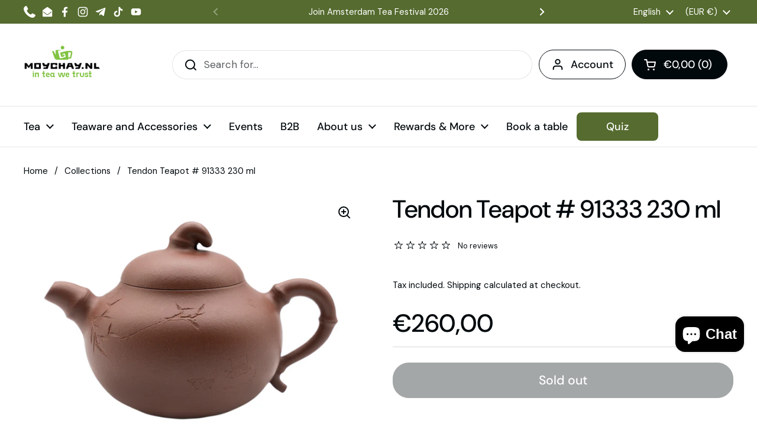

--- FILE ---
content_type: text/html; charset=utf-8
request_url: https://moychay.nl/products/rich-bamboo-teapet-91333
body_size: 44283
content:
<!doctype html>
<html class="no-js" lang="en" dir="ltr">
  <head>
    
      <script fetchpriority="high" data-apikey="COOKIFI_35F4C2OC96" src="https://lib.cooki.fi/index.js" defer></script>
    

    <meta charset="utf-8">
    <meta http-equiv="X-UA-Compatible" content="IE=edge,chrome=1">
    <meta name="viewport" content="width=device-width, initial-scale=1.0, height=device-height, minimum-scale=1.0"><link rel="shortcut icon" href="//moychay.nl/cdn/shop/files/moychay_favicon_48x48_9e940de1-f073-4c30-84d5-06e8082835b7.png?crop=center&height=48&v=1764949256&width=48" type="image/png"><title>Tendon Teapot # 91333 – Bamboo Handle | Moychay.nl &ndash; Tea Culture Club Moychay.nl </title><meta name="description" content="Teapot with bamboo handle | Height: 9.5 cm | Width: 13 cm | Classical elegant shape">

<meta property="og:site_name" content="Tea Culture Club Moychay.nl ">
<meta property="og:url" content="https://moychay.nl/products/rich-bamboo-teapet-91333">
<meta property="og:title" content="Tendon Teapot # 91333 – Bamboo Handle | Moychay.nl">
<meta property="og:type" content="product">
<meta property="og:description" content="Teapot with bamboo handle | Height: 9.5 cm | Width: 13 cm | Classical elegant shape"><meta property="og:image" content="http://moychay.nl/cdn/shop/files/KOK09564.jpg?v=1692857450">
  <meta property="og:image:secure_url" content="https://moychay.nl/cdn/shop/files/KOK09564.jpg?v=1692857450">
  <meta property="og:image:width" content="1170">
  <meta property="og:image:height" content="855"><meta property="og:price:amount" content="260,00">
  <meta property="og:price:currency" content="EUR"><meta name="twitter:card" content="summary_large_image">
<meta name="twitter:title" content="Tendon Teapot # 91333 – Bamboo Handle | Moychay.nl">
<meta name="twitter:description" content="Teapot with bamboo handle | Height: 9.5 cm | Width: 13 cm | Classical elegant shape"><script type="application/ld+json">
  [
    {
      "@context": "https://schema.org",
      "@type": "WebSite",
      "name": "Tea Culture Club Moychay.nl ",
      "url": "https:\/\/moychay.nl"
    },
    {
      "@context": "https://schema.org",
      "@type": "Organization",
      "name": "Tea Culture Club Moychay.nl ",
      "url": "https:\/\/moychay.nl"
    }
  ]
</script>

<script type="application/ld+json">
{
  "@context": "http://schema.org",
  "@type": "BreadcrumbList",
  "itemListElement": [
    {
      "@type": "ListItem",
      "position": 1,
      "name": "Home",
      "item": "https://moychay.nl"
    },{
        "@type": "ListItem",
        "position": 2,
        "name": "Tendon Teapot # 91333 230 ml",
        "item": "https://moychay.nl/products/rich-bamboo-teapet-91333"
      }]
}
</script><script type="application/ld+json">{"@context":"http:\/\/schema.org\/","@id":"\/products\/rich-bamboo-teapet-91333#product","@type":"Product","brand":{"@type":"Brand","name":"Moychay.nl"},"category":"","description":"Volume: 230 ml\nHeight: 9,5 cm\nWidth: 13 cm","gtin":"2091333000001","image":"https:\/\/moychay.nl\/cdn\/shop\/files\/KOK09564.jpg?v=1692857450\u0026width=1920","name":"Tendon Teapot # 91333 230 ml","offers":{"@id":"\/products\/rich-bamboo-teapet-91333?variant=46924957155666#offer","@type":"Offer","availability":"http:\/\/schema.org\/OutOfStock","price":"260.00","priceCurrency":"EUR","url":"https:\/\/moychay.nl\/products\/rich-bamboo-teapet-91333?variant=46924957155666"},"sku":"91333","url":"https:\/\/moychay.nl\/products\/rich-bamboo-teapet-91333"}</script><link rel="canonical" href="https://moychay.nl/products/rich-bamboo-teapet-91333">

    <link rel="preconnect" href="https://cdn.shopify.com"><link rel="preconnect" href="https://fonts.shopifycdn.com" crossorigin><link href="//moychay.nl/cdn/shop/t/22/assets/theme.css?v=45328108696796624661765798431" as="style" rel="preload"><link href="//moychay.nl/cdn/shop/t/22/assets/section-header.css?v=51535540884003263151764848917" as="style" rel="preload"><link href="//moychay.nl/cdn/shop/t/22/assets/section-main-product.css?v=49840437609464465631764848917" as="style" rel="preload">
	<link rel="preload" as="image" href="//moychay.nl/cdn/shop/files/KOK09564.jpg?v=1692857450&width=480" imagesrcset="//moychay.nl/cdn/shop/files/KOK09564.jpg?v=1692857450&width=240 240w,//moychay.nl/cdn/shop/files/KOK09564.jpg?v=1692857450&width=360 360w,//moychay.nl/cdn/shop/files/KOK09564.jpg?v=1692857450&width=420 420w,//moychay.nl/cdn/shop/files/KOK09564.jpg?v=1692857450&width=480 480w,//moychay.nl/cdn/shop/files/KOK09564.jpg?v=1692857450&width=640 640w,//moychay.nl/cdn/shop/files/KOK09564.jpg?v=1692857450&width=840 840w,//moychay.nl/cdn/shop/files/KOK09564.jpg?v=1692857450&width=1080 1080w" imagesizes="(max-width: 767px) calc(100vw - 20px), (max-width: 1360px) 50vw, calc(1360px / 2)">


<link rel="preload" href="//moychay.nl/cdn/fonts/dm_sans/dmsans_n5.8a0f1984c77eb7186ceb87c4da2173ff65eb012e.woff2" as="font" type="font/woff2" crossorigin>
<link rel="preload" href="//moychay.nl/cdn/fonts/dm_sans/dmsans_n4.ec80bd4dd7e1a334c969c265873491ae56018d72.woff2" as="font" type="font/woff2" crossorigin>
<style type="text/css">
@font-face {
  font-family: "DM Sans";
  font-weight: 500;
  font-style: normal;
  font-display: swap;
  src: url("//moychay.nl/cdn/fonts/dm_sans/dmsans_n5.8a0f1984c77eb7186ceb87c4da2173ff65eb012e.woff2") format("woff2"),
       url("//moychay.nl/cdn/fonts/dm_sans/dmsans_n5.9ad2e755a89e15b3d6c53259daad5fc9609888e6.woff") format("woff");
}
@font-face {
  font-family: "DM Sans";
  font-weight: 400;
  font-style: normal;
  font-display: swap;
  src: url("//moychay.nl/cdn/fonts/dm_sans/dmsans_n4.ec80bd4dd7e1a334c969c265873491ae56018d72.woff2") format("woff2"),
       url("//moychay.nl/cdn/fonts/dm_sans/dmsans_n4.87bdd914d8a61247b911147ae68e754d695c58a6.woff") format("woff");
}
@font-face {
  font-family: "DM Sans";
  font-weight: 500;
  font-style: normal;
  font-display: swap;
  src: url("//moychay.nl/cdn/fonts/dm_sans/dmsans_n5.8a0f1984c77eb7186ceb87c4da2173ff65eb012e.woff2") format("woff2"),
       url("//moychay.nl/cdn/fonts/dm_sans/dmsans_n5.9ad2e755a89e15b3d6c53259daad5fc9609888e6.woff") format("woff");
}
@font-face {
  font-family: "DM Sans";
  font-weight: 400;
  font-style: italic;
  font-display: swap;
  src: url("//moychay.nl/cdn/fonts/dm_sans/dmsans_i4.b8fe05e69ee95d5a53155c346957d8cbf5081c1a.woff2") format("woff2"),
       url("//moychay.nl/cdn/fonts/dm_sans/dmsans_i4.403fe28ee2ea63e142575c0aa47684d65f8c23a0.woff") format("woff");
}




</style>
<style type="text/css">

  :root {

    /* Direction */
    --direction:ltr;

    /* Font variables */

    --font-stack-headings: "DM Sans", sans-serif;
    --font-weight-headings: 500;
    --font-style-headings: normal;

    --font-stack-body: "DM Sans", sans-serif;
    --font-weight-body: 400;--font-weight-body-bold: 500;--font-style-body: normal;--font-weight-buttons: var(--font-weight-body-bold);--font-weight-menu: var(--font-weight-body-bold);--base-headings-size: 60;
    --base-headings-line: 1.2;
    --base-headings-spacing: 0.0em;
    --base-body-size: 17;
    --base-body-line: 1.5;
    --base-body-spacing: 0.0em;

    --base-menu-size: 18;

    /* Color variables */

    --color-background-header: #ffffff;
    --color-secondary-background-header: rgba(2, 9, 13, 0.08);
    --color-opacity-background-header: rgba(255, 255, 255, 0);
    --color-text-header: #02090d;
    --color-foreground-header: #ffffff;
    --color-accent-header: #000000;
    --color-foreground-accent-header: #ffffff;
    --color-borders-header: rgba(2, 9, 13, 0.1);

    --color-background-main: #ffffff;
    --color-secondary-background-main: rgba(2, 9, 13, 0.08);
    --color-third-background-main: rgba(2, 9, 13, 0.04);
    --color-fourth-background-main: rgba(2, 9, 13, 0.02);
    --color-opacity-background-main: rgba(255, 255, 255, 0);
    --color-text-main: #02090d;
    --color-foreground-main: #ffffff;
    --color-secondary-text-main: rgba(2, 9, 13, 0.62);
    --color-accent-main: #000000;
    --color-foreground-accent-main: #ffffff;
    --color-borders-main: rgba(2, 9, 13, 0.15);

    --color-background-cards: #ffffff;
    --color-gradient-cards: ;
    --color-text-cards: #02090d;
    --color-foreground-cards: #ffffff;
    --color-secondary-text-cards: rgba(2, 9, 13, 0.6);
    --color-accent-cards: #000000;
    --color-foreground-accent-cards: #ffffff;
    --color-borders-cards: #e1e1e1;

    --color-background-footer: #ffffff;
    --color-text-footer: #02090d;
    --color-accent-footer: #289b38;
    --color-borders-footer: rgba(2, 9, 13, 0.15);

    --color-borders-forms-primary: rgba(2, 9, 13, 0.3);
    --color-borders-forms-secondary: rgba(2, 9, 13, 0.6);

    /* Borders */

    --border-width-cards: 1px;
    --border-radius-cards: 10px;
    --border-width-buttons: 1px;
    --border-radius-buttons: 27px;
    --border-width-forms: 1px;
    --border-radius-forms: 5px;

    /* Shadows */
    --shadow-x-cards: 0px;
    --shadow-y-cards: 0px;
    --shadow-blur-cards: 0px;
    --color-shadow-cards: rgba(0,0,0,0);
    --shadow-x-buttons: 0px;
    --shadow-y-buttons: 0px;
    --shadow-blur-buttons: 0px;
    --color-shadow-buttons: rgba(0,0,0,0);

    /* Layout */

    --grid-gap-original-base: 26px;
    --theme-max-width: 1360px;
    --container-vertical-space-base: 100px;
    --image-fit-padding: 10%;

  }
  
    @media screen and (max-width: 767px) {
      :root {
        --border-radius-cards: clamp(8px, 5px, 10px);
      }
    }
  

  .facets__summary, #main select, .sidebar select, .modal-content select {
    background-image: url('data:image/svg+xml;utf8,<svg width="13" height="8" fill="none" xmlns="http://www.w3.org/2000/svg"><path d="M1.414.086 7.9 6.57 6.485 7.985 0 1.5 1.414.086Z" fill="%2302090d"/><path d="M12.985 1.515 6.5 8 5.085 6.586 11.571.101l1.414 1.414Z" fill="%2302090d"/></svg>');
  }

  .card .star-rating__stars {
    background-image: url('data:image/svg+xml;utf8,<svg width="20" height="13" viewBox="0 0 14 13" fill="none" xmlns="http://www.w3.org/2000/svg"><path d="m7 0 1.572 4.837h5.085l-4.114 2.99 1.572 4.836L7 9.673l-4.114 2.99 1.571-4.837-4.114-2.99h5.085L7 0Z" stroke="%2302090d" stroke-width="1"/></svg>');
  }
  .card .star-rating__stars-active {
    background-image: url('data:image/svg+xml;utf8,<svg width="20" height="13" viewBox="0 0 14 13" fill="none" xmlns="http://www.w3.org/2000/svg"><path d="m7 0 1.572 4.837h5.085l-4.114 2.99 1.572 4.836L7 9.673l-4.114 2.99 1.571-4.837-4.114-2.99h5.085L7 0Z" fill="%2302090d" stroke-width="0"/></svg>');
  }

  .star-rating__stars {
    background-image: url('data:image/svg+xml;utf8,<svg width="20" height="13" viewBox="0 0 14 13" fill="none" xmlns="http://www.w3.org/2000/svg"><path d="m7 0 1.572 4.837h5.085l-4.114 2.99 1.572 4.836L7 9.673l-4.114 2.99 1.571-4.837-4.114-2.99h5.085L7 0Z" stroke="%2302090d" stroke-width="1"/></svg>');
  }
  .star-rating__stars-active {
    background-image: url('data:image/svg+xml;utf8,<svg width="20" height="13" viewBox="0 0 14 13" fill="none" xmlns="http://www.w3.org/2000/svg"><path d="m7 0 1.572 4.837h5.085l-4.114 2.99 1.572 4.836L7 9.673l-4.114 2.99 1.571-4.837-4.114-2.99h5.085L7 0Z" fill="%2302090d" stroke-width="0"/></svg>');
  }

  .product-item {}</style>

<style id="root-height">
  :root {
    --window-height: 100vh;
  }
</style>
<script type="text/javascript">
  window.KrownAssetLoader = {
    loadedScripts: new Set(),
    loadScript: function(url) {
      if (this.loadedScripts.has(url)) return;
      this.loadedScripts.add(url);
      const script = document.createElement('script');
      script.src = url;
      script.defer = true;
      document.head.appendChild(script);
    }
  };
</script><link href="//moychay.nl/cdn/shop/t/22/assets/theme.css?v=45328108696796624661765798431" rel="stylesheet" type="text/css" media="all" />

    <script>window.performance && window.performance.mark && window.performance.mark('shopify.content_for_header.start');</script><meta name="robots" content="noindex,nofollow">
<meta name="google-site-verification" content="zwCSSKaNn-8cD-HAnXJ4CK4bVnifIlCoo26aI_XznLI">
<meta name="google-site-verification" content="zwCSSKaNn-8cD-HAnXJ4CK4bVnifIlCoo26aI_XznLI">
<meta name="facebook-domain-verification" content="sks0u0vri5xl1czvvmrtarnvry8dqf">
<meta id="shopify-digital-wallet" name="shopify-digital-wallet" content="/51220414622/digital_wallets/dialog">
<meta name="shopify-checkout-api-token" content="6e1493645239821a1b6f00d362d6e460">
<meta id="in-context-paypal-metadata" data-shop-id="51220414622" data-venmo-supported="false" data-environment="production" data-locale="en_US" data-paypal-v4="true" data-currency="EUR">
<link rel="alternate" hreflang="x-default" href="https://moychay.nl/products/rich-bamboo-teapet-91333">
<link rel="alternate" hreflang="en" href="https://moychay.nl/products/rich-bamboo-teapet-91333">
<link rel="alternate" hreflang="it" href="https://moychay.nl/it/products/rich-bamboo-teapet-91333">
<link rel="alternate" hreflang="fr" href="https://moychay.nl/fr/products/rich-bamboo-teapet-91333">
<link rel="alternate" hreflang="es" href="https://moychay.nl/es/products/rich-bamboo-teapet-91333">
<link rel="alternate" hreflang="de" href="https://moychay.nl/de/products/rich-bamboo-teapet-91333">
<link rel="alternate" hreflang="nl" href="https://moychay.nl/nl/products/rich-bamboo-teapet-91333">
<link rel="alternate" hreflang="de-AT" href="https://moychay.nl/de-de/products/rich-bamboo-teapet-91333">
<link rel="alternate" hreflang="en-AT" href="https://moychay.nl/en-de/products/rich-bamboo-teapet-91333">
<link rel="alternate" hreflang="de-DE" href="https://moychay.nl/de-de/products/rich-bamboo-teapet-91333">
<link rel="alternate" hreflang="en-DE" href="https://moychay.nl/en-de/products/rich-bamboo-teapet-91333">
<link rel="alternate" hreflang="fr-FR" href="https://moychay.nl/fr-fr/products/rich-bamboo-teapet-91333">
<link rel="alternate" hreflang="en-FR" href="https://moychay.nl/en-fr/products/rich-bamboo-teapet-91333">
<link rel="alternate" hreflang="en-GB" href="https://moychay.nl/en-gb/products/rich-bamboo-teapet-91333">
<link rel="alternate" hreflang="en-AC" href="https://moychay.nl/en-en/products/rich-bamboo-teapet-91333">
<link rel="alternate" hreflang="en-AD" href="https://moychay.nl/en-en/products/rich-bamboo-teapet-91333">
<link rel="alternate" hreflang="en-AE" href="https://moychay.nl/en-en/products/rich-bamboo-teapet-91333">
<link rel="alternate" hreflang="en-AF" href="https://moychay.nl/en-en/products/rich-bamboo-teapet-91333">
<link rel="alternate" hreflang="en-AG" href="https://moychay.nl/en-en/products/rich-bamboo-teapet-91333">
<link rel="alternate" hreflang="en-AI" href="https://moychay.nl/en-en/products/rich-bamboo-teapet-91333">
<link rel="alternate" hreflang="en-AL" href="https://moychay.nl/en-en/products/rich-bamboo-teapet-91333">
<link rel="alternate" hreflang="en-AM" href="https://moychay.nl/en-en/products/rich-bamboo-teapet-91333">
<link rel="alternate" hreflang="en-AO" href="https://moychay.nl/en-en/products/rich-bamboo-teapet-91333">
<link rel="alternate" hreflang="en-AR" href="https://moychay.nl/en-en/products/rich-bamboo-teapet-91333">
<link rel="alternate" hreflang="en-AU" href="https://moychay.nl/en-en/products/rich-bamboo-teapet-91333">
<link rel="alternate" hreflang="en-AW" href="https://moychay.nl/en-en/products/rich-bamboo-teapet-91333">
<link rel="alternate" hreflang="en-AX" href="https://moychay.nl/en-en/products/rich-bamboo-teapet-91333">
<link rel="alternate" hreflang="en-AZ" href="https://moychay.nl/en-en/products/rich-bamboo-teapet-91333">
<link rel="alternate" hreflang="en-BA" href="https://moychay.nl/en-en/products/rich-bamboo-teapet-91333">
<link rel="alternate" hreflang="en-BB" href="https://moychay.nl/en-en/products/rich-bamboo-teapet-91333">
<link rel="alternate" hreflang="en-BD" href="https://moychay.nl/en-en/products/rich-bamboo-teapet-91333">
<link rel="alternate" hreflang="en-BF" href="https://moychay.nl/en-en/products/rich-bamboo-teapet-91333">
<link rel="alternate" hreflang="en-BG" href="https://moychay.nl/en-en/products/rich-bamboo-teapet-91333">
<link rel="alternate" hreflang="en-BH" href="https://moychay.nl/en-en/products/rich-bamboo-teapet-91333">
<link rel="alternate" hreflang="en-BI" href="https://moychay.nl/en-en/products/rich-bamboo-teapet-91333">
<link rel="alternate" hreflang="en-BJ" href="https://moychay.nl/en-en/products/rich-bamboo-teapet-91333">
<link rel="alternate" hreflang="en-BL" href="https://moychay.nl/en-en/products/rich-bamboo-teapet-91333">
<link rel="alternate" hreflang="en-BM" href="https://moychay.nl/en-en/products/rich-bamboo-teapet-91333">
<link rel="alternate" hreflang="en-BN" href="https://moychay.nl/en-en/products/rich-bamboo-teapet-91333">
<link rel="alternate" hreflang="en-BO" href="https://moychay.nl/en-en/products/rich-bamboo-teapet-91333">
<link rel="alternate" hreflang="en-BQ" href="https://moychay.nl/en-en/products/rich-bamboo-teapet-91333">
<link rel="alternate" hreflang="en-BR" href="https://moychay.nl/en-en/products/rich-bamboo-teapet-91333">
<link rel="alternate" hreflang="en-BS" href="https://moychay.nl/en-en/products/rich-bamboo-teapet-91333">
<link rel="alternate" hreflang="en-BT" href="https://moychay.nl/en-en/products/rich-bamboo-teapet-91333">
<link rel="alternate" hreflang="en-BW" href="https://moychay.nl/en-en/products/rich-bamboo-teapet-91333">
<link rel="alternate" hreflang="en-BY" href="https://moychay.nl/en-en/products/rich-bamboo-teapet-91333">
<link rel="alternate" hreflang="en-BZ" href="https://moychay.nl/en-en/products/rich-bamboo-teapet-91333">
<link rel="alternate" hreflang="en-CA" href="https://moychay.nl/en-en/products/rich-bamboo-teapet-91333">
<link rel="alternate" hreflang="en-CC" href="https://moychay.nl/en-en/products/rich-bamboo-teapet-91333">
<link rel="alternate" hreflang="en-CD" href="https://moychay.nl/en-en/products/rich-bamboo-teapet-91333">
<link rel="alternate" hreflang="en-CF" href="https://moychay.nl/en-en/products/rich-bamboo-teapet-91333">
<link rel="alternate" hreflang="en-CG" href="https://moychay.nl/en-en/products/rich-bamboo-teapet-91333">
<link rel="alternate" hreflang="en-CH" href="https://moychay.nl/en-en/products/rich-bamboo-teapet-91333">
<link rel="alternate" hreflang="en-CI" href="https://moychay.nl/en-en/products/rich-bamboo-teapet-91333">
<link rel="alternate" hreflang="en-CK" href="https://moychay.nl/en-en/products/rich-bamboo-teapet-91333">
<link rel="alternate" hreflang="en-CL" href="https://moychay.nl/en-en/products/rich-bamboo-teapet-91333">
<link rel="alternate" hreflang="en-CM" href="https://moychay.nl/en-en/products/rich-bamboo-teapet-91333">
<link rel="alternate" hreflang="en-CN" href="https://moychay.nl/en-en/products/rich-bamboo-teapet-91333">
<link rel="alternate" hreflang="en-CO" href="https://moychay.nl/en-en/products/rich-bamboo-teapet-91333">
<link rel="alternate" hreflang="en-CR" href="https://moychay.nl/en-en/products/rich-bamboo-teapet-91333">
<link rel="alternate" hreflang="en-CV" href="https://moychay.nl/en-en/products/rich-bamboo-teapet-91333">
<link rel="alternate" hreflang="en-CW" href="https://moychay.nl/en-en/products/rich-bamboo-teapet-91333">
<link rel="alternate" hreflang="en-CX" href="https://moychay.nl/en-en/products/rich-bamboo-teapet-91333">
<link rel="alternate" hreflang="en-CY" href="https://moychay.nl/en-en/products/rich-bamboo-teapet-91333">
<link rel="alternate" hreflang="en-CZ" href="https://moychay.nl/en-en/products/rich-bamboo-teapet-91333">
<link rel="alternate" hreflang="en-DJ" href="https://moychay.nl/en-en/products/rich-bamboo-teapet-91333">
<link rel="alternate" hreflang="en-DK" href="https://moychay.nl/en-en/products/rich-bamboo-teapet-91333">
<link rel="alternate" hreflang="en-DM" href="https://moychay.nl/en-en/products/rich-bamboo-teapet-91333">
<link rel="alternate" hreflang="en-DO" href="https://moychay.nl/en-en/products/rich-bamboo-teapet-91333">
<link rel="alternate" hreflang="en-DZ" href="https://moychay.nl/en-en/products/rich-bamboo-teapet-91333">
<link rel="alternate" hreflang="en-EC" href="https://moychay.nl/en-en/products/rich-bamboo-teapet-91333">
<link rel="alternate" hreflang="en-EE" href="https://moychay.nl/en-en/products/rich-bamboo-teapet-91333">
<link rel="alternate" hreflang="en-EG" href="https://moychay.nl/en-en/products/rich-bamboo-teapet-91333">
<link rel="alternate" hreflang="en-EH" href="https://moychay.nl/en-en/products/rich-bamboo-teapet-91333">
<link rel="alternate" hreflang="en-ER" href="https://moychay.nl/en-en/products/rich-bamboo-teapet-91333">
<link rel="alternate" hreflang="en-ET" href="https://moychay.nl/en-en/products/rich-bamboo-teapet-91333">
<link rel="alternate" hreflang="en-FI" href="https://moychay.nl/en-en/products/rich-bamboo-teapet-91333">
<link rel="alternate" hreflang="en-FJ" href="https://moychay.nl/en-en/products/rich-bamboo-teapet-91333">
<link rel="alternate" hreflang="en-FK" href="https://moychay.nl/en-en/products/rich-bamboo-teapet-91333">
<link rel="alternate" hreflang="en-FO" href="https://moychay.nl/en-en/products/rich-bamboo-teapet-91333">
<link rel="alternate" hreflang="en-GA" href="https://moychay.nl/en-en/products/rich-bamboo-teapet-91333">
<link rel="alternate" hreflang="en-GD" href="https://moychay.nl/en-en/products/rich-bamboo-teapet-91333">
<link rel="alternate" hreflang="en-GE" href="https://moychay.nl/en-en/products/rich-bamboo-teapet-91333">
<link rel="alternate" hreflang="en-GF" href="https://moychay.nl/en-en/products/rich-bamboo-teapet-91333">
<link rel="alternate" hreflang="en-GG" href="https://moychay.nl/en-en/products/rich-bamboo-teapet-91333">
<link rel="alternate" hreflang="en-GH" href="https://moychay.nl/en-en/products/rich-bamboo-teapet-91333">
<link rel="alternate" hreflang="en-GI" href="https://moychay.nl/en-en/products/rich-bamboo-teapet-91333">
<link rel="alternate" hreflang="en-GL" href="https://moychay.nl/en-en/products/rich-bamboo-teapet-91333">
<link rel="alternate" hreflang="en-GM" href="https://moychay.nl/en-en/products/rich-bamboo-teapet-91333">
<link rel="alternate" hreflang="en-GN" href="https://moychay.nl/en-en/products/rich-bamboo-teapet-91333">
<link rel="alternate" hreflang="en-GP" href="https://moychay.nl/en-en/products/rich-bamboo-teapet-91333">
<link rel="alternate" hreflang="en-GQ" href="https://moychay.nl/en-en/products/rich-bamboo-teapet-91333">
<link rel="alternate" hreflang="en-GR" href="https://moychay.nl/en-en/products/rich-bamboo-teapet-91333">
<link rel="alternate" hreflang="en-GS" href="https://moychay.nl/en-en/products/rich-bamboo-teapet-91333">
<link rel="alternate" hreflang="en-GT" href="https://moychay.nl/en-en/products/rich-bamboo-teapet-91333">
<link rel="alternate" hreflang="en-GW" href="https://moychay.nl/en-en/products/rich-bamboo-teapet-91333">
<link rel="alternate" hreflang="en-GY" href="https://moychay.nl/en-en/products/rich-bamboo-teapet-91333">
<link rel="alternate" hreflang="en-HK" href="https://moychay.nl/en-en/products/rich-bamboo-teapet-91333">
<link rel="alternate" hreflang="en-HN" href="https://moychay.nl/en-en/products/rich-bamboo-teapet-91333">
<link rel="alternate" hreflang="en-HR" href="https://moychay.nl/en-en/products/rich-bamboo-teapet-91333">
<link rel="alternate" hreflang="en-HT" href="https://moychay.nl/en-en/products/rich-bamboo-teapet-91333">
<link rel="alternate" hreflang="en-HU" href="https://moychay.nl/en-en/products/rich-bamboo-teapet-91333">
<link rel="alternate" hreflang="en-ID" href="https://moychay.nl/en-en/products/rich-bamboo-teapet-91333">
<link rel="alternate" hreflang="en-IE" href="https://moychay.nl/en-en/products/rich-bamboo-teapet-91333">
<link rel="alternate" hreflang="en-IL" href="https://moychay.nl/en-en/products/rich-bamboo-teapet-91333">
<link rel="alternate" hreflang="en-IM" href="https://moychay.nl/en-en/products/rich-bamboo-teapet-91333">
<link rel="alternate" hreflang="en-IN" href="https://moychay.nl/en-en/products/rich-bamboo-teapet-91333">
<link rel="alternate" hreflang="en-IO" href="https://moychay.nl/en-en/products/rich-bamboo-teapet-91333">
<link rel="alternate" hreflang="en-IQ" href="https://moychay.nl/en-en/products/rich-bamboo-teapet-91333">
<link rel="alternate" hreflang="en-IS" href="https://moychay.nl/en-en/products/rich-bamboo-teapet-91333">
<link rel="alternate" hreflang="en-JE" href="https://moychay.nl/en-en/products/rich-bamboo-teapet-91333">
<link rel="alternate" hreflang="en-JM" href="https://moychay.nl/en-en/products/rich-bamboo-teapet-91333">
<link rel="alternate" hreflang="en-JO" href="https://moychay.nl/en-en/products/rich-bamboo-teapet-91333">
<link rel="alternate" hreflang="en-JP" href="https://moychay.nl/en-en/products/rich-bamboo-teapet-91333">
<link rel="alternate" hreflang="en-KE" href="https://moychay.nl/en-en/products/rich-bamboo-teapet-91333">
<link rel="alternate" hreflang="en-KG" href="https://moychay.nl/en-en/products/rich-bamboo-teapet-91333">
<link rel="alternate" hreflang="en-KH" href="https://moychay.nl/en-en/products/rich-bamboo-teapet-91333">
<link rel="alternate" hreflang="en-KI" href="https://moychay.nl/en-en/products/rich-bamboo-teapet-91333">
<link rel="alternate" hreflang="en-KM" href="https://moychay.nl/en-en/products/rich-bamboo-teapet-91333">
<link rel="alternate" hreflang="en-KN" href="https://moychay.nl/en-en/products/rich-bamboo-teapet-91333">
<link rel="alternate" hreflang="en-KR" href="https://moychay.nl/en-en/products/rich-bamboo-teapet-91333">
<link rel="alternate" hreflang="en-KW" href="https://moychay.nl/en-en/products/rich-bamboo-teapet-91333">
<link rel="alternate" hreflang="en-KY" href="https://moychay.nl/en-en/products/rich-bamboo-teapet-91333">
<link rel="alternate" hreflang="en-KZ" href="https://moychay.nl/en-en/products/rich-bamboo-teapet-91333">
<link rel="alternate" hreflang="en-LA" href="https://moychay.nl/en-en/products/rich-bamboo-teapet-91333">
<link rel="alternate" hreflang="en-LB" href="https://moychay.nl/en-en/products/rich-bamboo-teapet-91333">
<link rel="alternate" hreflang="en-LC" href="https://moychay.nl/en-en/products/rich-bamboo-teapet-91333">
<link rel="alternate" hreflang="en-LI" href="https://moychay.nl/en-en/products/rich-bamboo-teapet-91333">
<link rel="alternate" hreflang="en-LK" href="https://moychay.nl/en-en/products/rich-bamboo-teapet-91333">
<link rel="alternate" hreflang="en-LR" href="https://moychay.nl/en-en/products/rich-bamboo-teapet-91333">
<link rel="alternate" hreflang="en-LS" href="https://moychay.nl/en-en/products/rich-bamboo-teapet-91333">
<link rel="alternate" hreflang="en-LT" href="https://moychay.nl/en-en/products/rich-bamboo-teapet-91333">
<link rel="alternate" hreflang="en-LU" href="https://moychay.nl/en-en/products/rich-bamboo-teapet-91333">
<link rel="alternate" hreflang="en-LY" href="https://moychay.nl/en-en/products/rich-bamboo-teapet-91333">
<link rel="alternate" hreflang="en-MA" href="https://moychay.nl/en-en/products/rich-bamboo-teapet-91333">
<link rel="alternate" hreflang="en-MC" href="https://moychay.nl/en-en/products/rich-bamboo-teapet-91333">
<link rel="alternate" hreflang="en-MD" href="https://moychay.nl/en-en/products/rich-bamboo-teapet-91333">
<link rel="alternate" hreflang="en-ME" href="https://moychay.nl/en-en/products/rich-bamboo-teapet-91333">
<link rel="alternate" hreflang="en-MF" href="https://moychay.nl/en-en/products/rich-bamboo-teapet-91333">
<link rel="alternate" hreflang="en-MG" href="https://moychay.nl/en-en/products/rich-bamboo-teapet-91333">
<link rel="alternate" hreflang="en-MK" href="https://moychay.nl/en-en/products/rich-bamboo-teapet-91333">
<link rel="alternate" hreflang="en-ML" href="https://moychay.nl/en-en/products/rich-bamboo-teapet-91333">
<link rel="alternate" hreflang="en-MM" href="https://moychay.nl/en-en/products/rich-bamboo-teapet-91333">
<link rel="alternate" hreflang="en-MN" href="https://moychay.nl/en-en/products/rich-bamboo-teapet-91333">
<link rel="alternate" hreflang="en-MO" href="https://moychay.nl/en-en/products/rich-bamboo-teapet-91333">
<link rel="alternate" hreflang="en-MQ" href="https://moychay.nl/en-en/products/rich-bamboo-teapet-91333">
<link rel="alternate" hreflang="en-MR" href="https://moychay.nl/en-en/products/rich-bamboo-teapet-91333">
<link rel="alternate" hreflang="en-MS" href="https://moychay.nl/en-en/products/rich-bamboo-teapet-91333">
<link rel="alternate" hreflang="en-MT" href="https://moychay.nl/en-en/products/rich-bamboo-teapet-91333">
<link rel="alternate" hreflang="en-MU" href="https://moychay.nl/en-en/products/rich-bamboo-teapet-91333">
<link rel="alternate" hreflang="en-MV" href="https://moychay.nl/en-en/products/rich-bamboo-teapet-91333">
<link rel="alternate" hreflang="en-MW" href="https://moychay.nl/en-en/products/rich-bamboo-teapet-91333">
<link rel="alternate" hreflang="en-MX" href="https://moychay.nl/en-en/products/rich-bamboo-teapet-91333">
<link rel="alternate" hreflang="en-MY" href="https://moychay.nl/en-en/products/rich-bamboo-teapet-91333">
<link rel="alternate" hreflang="en-MZ" href="https://moychay.nl/en-en/products/rich-bamboo-teapet-91333">
<link rel="alternate" hreflang="en-NA" href="https://moychay.nl/en-en/products/rich-bamboo-teapet-91333">
<link rel="alternate" hreflang="en-NC" href="https://moychay.nl/en-en/products/rich-bamboo-teapet-91333">
<link rel="alternate" hreflang="en-NE" href="https://moychay.nl/en-en/products/rich-bamboo-teapet-91333">
<link rel="alternate" hreflang="en-NF" href="https://moychay.nl/en-en/products/rich-bamboo-teapet-91333">
<link rel="alternate" hreflang="en-NG" href="https://moychay.nl/en-en/products/rich-bamboo-teapet-91333">
<link rel="alternate" hreflang="en-NI" href="https://moychay.nl/en-en/products/rich-bamboo-teapet-91333">
<link rel="alternate" hreflang="en-NO" href="https://moychay.nl/en-en/products/rich-bamboo-teapet-91333">
<link rel="alternate" hreflang="en-NP" href="https://moychay.nl/en-en/products/rich-bamboo-teapet-91333">
<link rel="alternate" hreflang="en-NR" href="https://moychay.nl/en-en/products/rich-bamboo-teapet-91333">
<link rel="alternate" hreflang="en-NU" href="https://moychay.nl/en-en/products/rich-bamboo-teapet-91333">
<link rel="alternate" hreflang="en-NZ" href="https://moychay.nl/en-en/products/rich-bamboo-teapet-91333">
<link rel="alternate" hreflang="en-OM" href="https://moychay.nl/en-en/products/rich-bamboo-teapet-91333">
<link rel="alternate" hreflang="en-PA" href="https://moychay.nl/en-en/products/rich-bamboo-teapet-91333">
<link rel="alternate" hreflang="en-PE" href="https://moychay.nl/en-en/products/rich-bamboo-teapet-91333">
<link rel="alternate" hreflang="en-PF" href="https://moychay.nl/en-en/products/rich-bamboo-teapet-91333">
<link rel="alternate" hreflang="en-PG" href="https://moychay.nl/en-en/products/rich-bamboo-teapet-91333">
<link rel="alternate" hreflang="en-PH" href="https://moychay.nl/en-en/products/rich-bamboo-teapet-91333">
<link rel="alternate" hreflang="en-PK" href="https://moychay.nl/en-en/products/rich-bamboo-teapet-91333">
<link rel="alternate" hreflang="en-PM" href="https://moychay.nl/en-en/products/rich-bamboo-teapet-91333">
<link rel="alternate" hreflang="en-PN" href="https://moychay.nl/en-en/products/rich-bamboo-teapet-91333">
<link rel="alternate" hreflang="en-PS" href="https://moychay.nl/en-en/products/rich-bamboo-teapet-91333">
<link rel="alternate" hreflang="en-PY" href="https://moychay.nl/en-en/products/rich-bamboo-teapet-91333">
<link rel="alternate" hreflang="en-QA" href="https://moychay.nl/en-en/products/rich-bamboo-teapet-91333">
<link rel="alternate" hreflang="en-RE" href="https://moychay.nl/en-en/products/rich-bamboo-teapet-91333">
<link rel="alternate" hreflang="en-RO" href="https://moychay.nl/en-en/products/rich-bamboo-teapet-91333">
<link rel="alternate" hreflang="en-RS" href="https://moychay.nl/en-en/products/rich-bamboo-teapet-91333">
<link rel="alternate" hreflang="en-RU" href="https://moychay.nl/en-en/products/rich-bamboo-teapet-91333">
<link rel="alternate" hreflang="en-RW" href="https://moychay.nl/en-en/products/rich-bamboo-teapet-91333">
<link rel="alternate" hreflang="en-SA" href="https://moychay.nl/en-en/products/rich-bamboo-teapet-91333">
<link rel="alternate" hreflang="en-SB" href="https://moychay.nl/en-en/products/rich-bamboo-teapet-91333">
<link rel="alternate" hreflang="en-SC" href="https://moychay.nl/en-en/products/rich-bamboo-teapet-91333">
<link rel="alternate" hreflang="en-SD" href="https://moychay.nl/en-en/products/rich-bamboo-teapet-91333">
<link rel="alternate" hreflang="en-SE" href="https://moychay.nl/en-en/products/rich-bamboo-teapet-91333">
<link rel="alternate" hreflang="en-SG" href="https://moychay.nl/en-en/products/rich-bamboo-teapet-91333">
<link rel="alternate" hreflang="en-SH" href="https://moychay.nl/en-en/products/rich-bamboo-teapet-91333">
<link rel="alternate" hreflang="en-SI" href="https://moychay.nl/en-en/products/rich-bamboo-teapet-91333">
<link rel="alternate" hreflang="en-SJ" href="https://moychay.nl/en-en/products/rich-bamboo-teapet-91333">
<link rel="alternate" hreflang="en-SK" href="https://moychay.nl/en-en/products/rich-bamboo-teapet-91333">
<link rel="alternate" hreflang="en-SL" href="https://moychay.nl/en-en/products/rich-bamboo-teapet-91333">
<link rel="alternate" hreflang="en-SM" href="https://moychay.nl/en-en/products/rich-bamboo-teapet-91333">
<link rel="alternate" hreflang="en-SN" href="https://moychay.nl/en-en/products/rich-bamboo-teapet-91333">
<link rel="alternate" hreflang="en-SO" href="https://moychay.nl/en-en/products/rich-bamboo-teapet-91333">
<link rel="alternate" hreflang="en-SR" href="https://moychay.nl/en-en/products/rich-bamboo-teapet-91333">
<link rel="alternate" hreflang="en-SS" href="https://moychay.nl/en-en/products/rich-bamboo-teapet-91333">
<link rel="alternate" hreflang="en-ST" href="https://moychay.nl/en-en/products/rich-bamboo-teapet-91333">
<link rel="alternate" hreflang="en-SV" href="https://moychay.nl/en-en/products/rich-bamboo-teapet-91333">
<link rel="alternate" hreflang="en-SX" href="https://moychay.nl/en-en/products/rich-bamboo-teapet-91333">
<link rel="alternate" hreflang="en-SZ" href="https://moychay.nl/en-en/products/rich-bamboo-teapet-91333">
<link rel="alternate" hreflang="en-TA" href="https://moychay.nl/en-en/products/rich-bamboo-teapet-91333">
<link rel="alternate" hreflang="en-TC" href="https://moychay.nl/en-en/products/rich-bamboo-teapet-91333">
<link rel="alternate" hreflang="en-TD" href="https://moychay.nl/en-en/products/rich-bamboo-teapet-91333">
<link rel="alternate" hreflang="en-TF" href="https://moychay.nl/en-en/products/rich-bamboo-teapet-91333">
<link rel="alternate" hreflang="en-TG" href="https://moychay.nl/en-en/products/rich-bamboo-teapet-91333">
<link rel="alternate" hreflang="en-TH" href="https://moychay.nl/en-en/products/rich-bamboo-teapet-91333">
<link rel="alternate" hreflang="en-TJ" href="https://moychay.nl/en-en/products/rich-bamboo-teapet-91333">
<link rel="alternate" hreflang="en-TK" href="https://moychay.nl/en-en/products/rich-bamboo-teapet-91333">
<link rel="alternate" hreflang="en-TL" href="https://moychay.nl/en-en/products/rich-bamboo-teapet-91333">
<link rel="alternate" hreflang="en-TM" href="https://moychay.nl/en-en/products/rich-bamboo-teapet-91333">
<link rel="alternate" hreflang="en-TN" href="https://moychay.nl/en-en/products/rich-bamboo-teapet-91333">
<link rel="alternate" hreflang="en-TO" href="https://moychay.nl/en-en/products/rich-bamboo-teapet-91333">
<link rel="alternate" hreflang="en-TR" href="https://moychay.nl/en-en/products/rich-bamboo-teapet-91333">
<link rel="alternate" hreflang="en-TT" href="https://moychay.nl/en-en/products/rich-bamboo-teapet-91333">
<link rel="alternate" hreflang="en-TV" href="https://moychay.nl/en-en/products/rich-bamboo-teapet-91333">
<link rel="alternate" hreflang="en-TW" href="https://moychay.nl/en-en/products/rich-bamboo-teapet-91333">
<link rel="alternate" hreflang="en-TZ" href="https://moychay.nl/en-en/products/rich-bamboo-teapet-91333">
<link rel="alternate" hreflang="en-UA" href="https://moychay.nl/en-en/products/rich-bamboo-teapet-91333">
<link rel="alternate" hreflang="en-UG" href="https://moychay.nl/en-en/products/rich-bamboo-teapet-91333">
<link rel="alternate" hreflang="en-UM" href="https://moychay.nl/en-en/products/rich-bamboo-teapet-91333">
<link rel="alternate" hreflang="en-UY" href="https://moychay.nl/en-en/products/rich-bamboo-teapet-91333">
<link rel="alternate" hreflang="en-UZ" href="https://moychay.nl/en-en/products/rich-bamboo-teapet-91333">
<link rel="alternate" hreflang="en-VA" href="https://moychay.nl/en-en/products/rich-bamboo-teapet-91333">
<link rel="alternate" hreflang="en-VC" href="https://moychay.nl/en-en/products/rich-bamboo-teapet-91333">
<link rel="alternate" hreflang="en-VE" href="https://moychay.nl/en-en/products/rich-bamboo-teapet-91333">
<link rel="alternate" hreflang="en-VG" href="https://moychay.nl/en-en/products/rich-bamboo-teapet-91333">
<link rel="alternate" hreflang="en-VN" href="https://moychay.nl/en-en/products/rich-bamboo-teapet-91333">
<link rel="alternate" hreflang="en-VU" href="https://moychay.nl/en-en/products/rich-bamboo-teapet-91333">
<link rel="alternate" hreflang="en-WF" href="https://moychay.nl/en-en/products/rich-bamboo-teapet-91333">
<link rel="alternate" hreflang="en-WS" href="https://moychay.nl/en-en/products/rich-bamboo-teapet-91333">
<link rel="alternate" hreflang="en-XK" href="https://moychay.nl/en-en/products/rich-bamboo-teapet-91333">
<link rel="alternate" hreflang="en-YE" href="https://moychay.nl/en-en/products/rich-bamboo-teapet-91333">
<link rel="alternate" hreflang="en-YT" href="https://moychay.nl/en-en/products/rich-bamboo-teapet-91333">
<link rel="alternate" hreflang="en-ZA" href="https://moychay.nl/en-en/products/rich-bamboo-teapet-91333">
<link rel="alternate" hreflang="en-ZM" href="https://moychay.nl/en-en/products/rich-bamboo-teapet-91333">
<link rel="alternate" hreflang="en-ZW" href="https://moychay.nl/en-en/products/rich-bamboo-teapet-91333">
<link rel="alternate" hreflang="en-US" href="https://moychay.nl/en-us/products/rich-bamboo-teapet-91333">
<link rel="alternate" hreflang="en-BE" href="https://moychay.nl/en-be/products/rich-bamboo-teapet-91333">
<link rel="alternate" hreflang="nl-BE" href="https://moychay.nl/nl-be/products/rich-bamboo-teapet-91333">
<link rel="alternate" hreflang="fr-BE" href="https://moychay.nl/fr-be/products/rich-bamboo-teapet-91333">
<link rel="alternate" hreflang="en-ES" href="https://moychay.nl/en-es/products/rich-bamboo-teapet-91333">
<link rel="alternate" hreflang="es-ES" href="https://moychay.nl/es-es/products/rich-bamboo-teapet-91333">
<link rel="alternate" hreflang="en-PT" href="https://moychay.nl/en-pt/products/rich-bamboo-teapet-91333">
<link rel="alternate" hreflang="en-IT" href="https://moychay.nl/en-it/products/rich-bamboo-teapet-91333">
<link rel="alternate" hreflang="it-IT" href="https://moychay.nl/it-it/products/rich-bamboo-teapet-91333">
<link rel="alternate" hreflang="en-LV" href="https://moychay.nl/en-lv/products/rich-bamboo-teapet-91333">
<link rel="alternate" hreflang="en-PL" href="https://moychay.nl/en-pl/products/rich-bamboo-teapet-91333">
<link rel="alternate" type="application/json+oembed" href="https://moychay.nl/products/rich-bamboo-teapet-91333.oembed">
<script async="async" src="/checkouts/internal/preloads.js?locale=en-NL"></script>
<script id="apple-pay-shop-capabilities" type="application/json">{"shopId":51220414622,"countryCode":"NL","currencyCode":"EUR","merchantCapabilities":["supports3DS"],"merchantId":"gid:\/\/shopify\/Shop\/51220414622","merchantName":"Tea Culture Club Moychay.nl ","requiredBillingContactFields":["postalAddress","email","phone"],"requiredShippingContactFields":["postalAddress","email","phone"],"shippingType":"shipping","supportedNetworks":["visa","maestro","masterCard","amex"],"total":{"type":"pending","label":"Tea Culture Club Moychay.nl ","amount":"1.00"},"shopifyPaymentsEnabled":true,"supportsSubscriptions":true}</script>
<script id="shopify-features" type="application/json">{"accessToken":"6e1493645239821a1b6f00d362d6e460","betas":["rich-media-storefront-analytics"],"domain":"moychay.nl","predictiveSearch":true,"shopId":51220414622,"locale":"en"}</script>
<script>var Shopify = Shopify || {};
Shopify.shop = "moychay-to-go.myshopify.com";
Shopify.locale = "en";
Shopify.currency = {"active":"EUR","rate":"1.0"};
Shopify.country = "NL";
Shopify.theme = {"name":"MOYCHAY 2026 v3.1.1(ACTUAL)","id":191804440914,"schema_name":"Local","schema_version":"3.1.1","theme_store_id":1651,"role":"main"};
Shopify.theme.handle = "null";
Shopify.theme.style = {"id":null,"handle":null};
Shopify.cdnHost = "moychay.nl/cdn";
Shopify.routes = Shopify.routes || {};
Shopify.routes.root = "/";</script>
<script type="module">!function(o){(o.Shopify=o.Shopify||{}).modules=!0}(window);</script>
<script>!function(o){function n(){var o=[];function n(){o.push(Array.prototype.slice.apply(arguments))}return n.q=o,n}var t=o.Shopify=o.Shopify||{};t.loadFeatures=n(),t.autoloadFeatures=n()}(window);</script>
<script id="shop-js-analytics" type="application/json">{"pageType":"product"}</script>
<script defer="defer" async type="module" src="//moychay.nl/cdn/shopifycloud/shop-js/modules/v2/client.init-shop-cart-sync_IZsNAliE.en.esm.js"></script>
<script defer="defer" async type="module" src="//moychay.nl/cdn/shopifycloud/shop-js/modules/v2/chunk.common_0OUaOowp.esm.js"></script>
<script type="module">
  await import("//moychay.nl/cdn/shopifycloud/shop-js/modules/v2/client.init-shop-cart-sync_IZsNAliE.en.esm.js");
await import("//moychay.nl/cdn/shopifycloud/shop-js/modules/v2/chunk.common_0OUaOowp.esm.js");

  window.Shopify.SignInWithShop?.initShopCartSync?.({"fedCMEnabled":true,"windoidEnabled":true});

</script>
<script>(function() {
  var isLoaded = false;
  function asyncLoad() {
    if (isLoaded) return;
    isLoaded = true;
    var urls = ["\/\/www.powr.io\/powr.js?powr-token=moychay-to-go.myshopify.com\u0026external-type=shopify\u0026shop=moychay-to-go.myshopify.com","https:\/\/packlink-spf-pro.appspot.com\/platform\/PRO\/checkout\/thankYouScript?v=7\u0026shop=moychay-to-go.myshopify.com","https:\/\/servicepoints.sendcloud.sc\/shops\/shopify\/embed\/ccadbdba-d6f3-4075-8afd-b8dea7779b20.js?shop=moychay-to-go.myshopify.com","https:\/\/cdn.hextom.com\/js\/freeshippingbar.js?shop=moychay-to-go.myshopify.com","https:\/\/cdn.rebuyengine.com\/onsite\/js\/rebuy.js?shop=moychay-to-go.myshopify.com","https:\/\/cdn.nfcube.com\/instafeed-c9e7f0943bdaa6a48c46e5735eb63222.js?shop=moychay-to-go.myshopify.com"];
    for (var i = 0; i < urls.length; i++) {
      var s = document.createElement('script');
      s.type = 'text/javascript';
      s.async = true;
      s.src = urls[i];
      var x = document.getElementsByTagName('script')[0];
      x.parentNode.insertBefore(s, x);
    }
  };
  if(window.attachEvent) {
    window.attachEvent('onload', asyncLoad);
  } else {
    window.addEventListener('load', asyncLoad, false);
  }
})();</script>
<script id="__st">var __st={"a":51220414622,"offset":3600,"reqid":"84dc5bdb-0bac-43e0-bbbf-bea40afcdf68-1768504664","pageurl":"moychay.nl\/products\/rich-bamboo-teapet-91333","u":"ac009eb3ffb3","p":"product","rtyp":"product","rid":8544658948434};</script>
<script>window.ShopifyPaypalV4VisibilityTracking = true;</script>
<script id="captcha-bootstrap">!function(){'use strict';const t='contact',e='account',n='new_comment',o=[[t,t],['blogs',n],['comments',n],[t,'customer']],c=[[e,'customer_login'],[e,'guest_login'],[e,'recover_customer_password'],[e,'create_customer']],r=t=>t.map((([t,e])=>`form[action*='/${t}']:not([data-nocaptcha='true']) input[name='form_type'][value='${e}']`)).join(','),a=t=>()=>t?[...document.querySelectorAll(t)].map((t=>t.form)):[];function s(){const t=[...o],e=r(t);return a(e)}const i='password',u='form_key',d=['recaptcha-v3-token','g-recaptcha-response','h-captcha-response',i],f=()=>{try{return window.sessionStorage}catch{return}},m='__shopify_v',_=t=>t.elements[u];function p(t,e,n=!1){try{const o=window.sessionStorage,c=JSON.parse(o.getItem(e)),{data:r}=function(t){const{data:e,action:n}=t;return t[m]||n?{data:e,action:n}:{data:t,action:n}}(c);for(const[e,n]of Object.entries(r))t.elements[e]&&(t.elements[e].value=n);n&&o.removeItem(e)}catch(o){console.error('form repopulation failed',{error:o})}}const l='form_type',E='cptcha';function T(t){t.dataset[E]=!0}const w=window,h=w.document,L='Shopify',v='ce_forms',y='captcha';let A=!1;((t,e)=>{const n=(g='f06e6c50-85a8-45c8-87d0-21a2b65856fe',I='https://cdn.shopify.com/shopifycloud/storefront-forms-hcaptcha/ce_storefront_forms_captcha_hcaptcha.v1.5.2.iife.js',D={infoText:'Protected by hCaptcha',privacyText:'Privacy',termsText:'Terms'},(t,e,n)=>{const o=w[L][v],c=o.bindForm;if(c)return c(t,g,e,D).then(n);var r;o.q.push([[t,g,e,D],n]),r=I,A||(h.body.append(Object.assign(h.createElement('script'),{id:'captcha-provider',async:!0,src:r})),A=!0)});var g,I,D;w[L]=w[L]||{},w[L][v]=w[L][v]||{},w[L][v].q=[],w[L][y]=w[L][y]||{},w[L][y].protect=function(t,e){n(t,void 0,e),T(t)},Object.freeze(w[L][y]),function(t,e,n,w,h,L){const[v,y,A,g]=function(t,e,n){const i=e?o:[],u=t?c:[],d=[...i,...u],f=r(d),m=r(i),_=r(d.filter((([t,e])=>n.includes(e))));return[a(f),a(m),a(_),s()]}(w,h,L),I=t=>{const e=t.target;return e instanceof HTMLFormElement?e:e&&e.form},D=t=>v().includes(t);t.addEventListener('submit',(t=>{const e=I(t);if(!e)return;const n=D(e)&&!e.dataset.hcaptchaBound&&!e.dataset.recaptchaBound,o=_(e),c=g().includes(e)&&(!o||!o.value);(n||c)&&t.preventDefault(),c&&!n&&(function(t){try{if(!f())return;!function(t){const e=f();if(!e)return;const n=_(t);if(!n)return;const o=n.value;o&&e.removeItem(o)}(t);const e=Array.from(Array(32),(()=>Math.random().toString(36)[2])).join('');!function(t,e){_(t)||t.append(Object.assign(document.createElement('input'),{type:'hidden',name:u})),t.elements[u].value=e}(t,e),function(t,e){const n=f();if(!n)return;const o=[...t.querySelectorAll(`input[type='${i}']`)].map((({name:t})=>t)),c=[...d,...o],r={};for(const[a,s]of new FormData(t).entries())c.includes(a)||(r[a]=s);n.setItem(e,JSON.stringify({[m]:1,action:t.action,data:r}))}(t,e)}catch(e){console.error('failed to persist form',e)}}(e),e.submit())}));const S=(t,e)=>{t&&!t.dataset[E]&&(n(t,e.some((e=>e===t))),T(t))};for(const o of['focusin','change'])t.addEventListener(o,(t=>{const e=I(t);D(e)&&S(e,y())}));const B=e.get('form_key'),M=e.get(l),P=B&&M;t.addEventListener('DOMContentLoaded',(()=>{const t=y();if(P)for(const e of t)e.elements[l].value===M&&p(e,B);[...new Set([...A(),...v().filter((t=>'true'===t.dataset.shopifyCaptcha))])].forEach((e=>S(e,t)))}))}(h,new URLSearchParams(w.location.search),n,t,e,['guest_login'])})(!0,!0)}();</script>
<script integrity="sha256-4kQ18oKyAcykRKYeNunJcIwy7WH5gtpwJnB7kiuLZ1E=" data-source-attribution="shopify.loadfeatures" defer="defer" src="//moychay.nl/cdn/shopifycloud/storefront/assets/storefront/load_feature-a0a9edcb.js" crossorigin="anonymous"></script>
<script data-source-attribution="shopify.dynamic_checkout.dynamic.init">var Shopify=Shopify||{};Shopify.PaymentButton=Shopify.PaymentButton||{isStorefrontPortableWallets:!0,init:function(){window.Shopify.PaymentButton.init=function(){};var t=document.createElement("script");t.src="https://moychay.nl/cdn/shopifycloud/portable-wallets/latest/portable-wallets.en.js",t.type="module",document.head.appendChild(t)}};
</script>
<script data-source-attribution="shopify.dynamic_checkout.buyer_consent">
  function portableWalletsHideBuyerConsent(e){var t=document.getElementById("shopify-buyer-consent"),n=document.getElementById("shopify-subscription-policy-button");t&&n&&(t.classList.add("hidden"),t.setAttribute("aria-hidden","true"),n.removeEventListener("click",e))}function portableWalletsShowBuyerConsent(e){var t=document.getElementById("shopify-buyer-consent"),n=document.getElementById("shopify-subscription-policy-button");t&&n&&(t.classList.remove("hidden"),t.removeAttribute("aria-hidden"),n.addEventListener("click",e))}window.Shopify?.PaymentButton&&(window.Shopify.PaymentButton.hideBuyerConsent=portableWalletsHideBuyerConsent,window.Shopify.PaymentButton.showBuyerConsent=portableWalletsShowBuyerConsent);
</script>
<script data-source-attribution="shopify.dynamic_checkout.cart.bootstrap">document.addEventListener("DOMContentLoaded",(function(){function t(){return document.querySelector("shopify-accelerated-checkout-cart, shopify-accelerated-checkout")}if(t())Shopify.PaymentButton.init();else{new MutationObserver((function(e,n){t()&&(Shopify.PaymentButton.init(),n.disconnect())})).observe(document.body,{childList:!0,subtree:!0})}}));
</script>
<link id="shopify-accelerated-checkout-styles" rel="stylesheet" media="screen" href="https://moychay.nl/cdn/shopifycloud/portable-wallets/latest/accelerated-checkout-backwards-compat.css" crossorigin="anonymous">
<style id="shopify-accelerated-checkout-cart">
        #shopify-buyer-consent {
  margin-top: 1em;
  display: inline-block;
  width: 100%;
}

#shopify-buyer-consent.hidden {
  display: none;
}

#shopify-subscription-policy-button {
  background: none;
  border: none;
  padding: 0;
  text-decoration: underline;
  font-size: inherit;
  cursor: pointer;
}

#shopify-subscription-policy-button::before {
  box-shadow: none;
}

      </style>

<script>window.performance && window.performance.mark && window.performance.mark('shopify.content_for_header.end');</script>

    
      <script>
  function feedback() {
    const p = window.Shopify.customerPrivacy;
    console.log(`Tracking ${p.userCanBeTracked() ? "en" : "dis"}abled`);
  }
  
  window.Shopify.loadFeatures(
    [
      {
        name: "consent-tracking-api",
        version: "0.1",
      },
    ],
    function (error) {
      if (error) throw error;
    }
  );
  
  // function to apply Cookifi consent values to Shopify Customer Privacy API
  function setConsent(cookifiConsent) {
  
    console.log("<<< Cookifi: Setting consent based on Cookifi values: ", cookifiConsent);
  
    window.Shopify.customerPrivacy.setTrackingConsent(
      {
        'analytics': cookifiConsent.analytics,
        'marketing': cookifiConsent.marketing,
        'preferences': cookifiConsent.preferences,
        'sale_of_data': cookifiConsent.marketing, 
      },
      () => console.log("<<< Cookifi: Consent sent to pixel via CustomerPrivacyAPI.")
    );
  }
  
  // Listen to Cookifi's consent load event
  window.addEventListener("cookifiOnConsentLoad", function (ev) {

    const cookifiConsent = ev.detail;
    
    console.log("<<< Cookifi: onConsentLoad event fired!");
    console.log("<<< Cookifi: Current consent: ", cookifiConsent);

    // Wait for Shopify customerPrivacy to be available before applying consent
    const existConsentShopify = setInterval(function () {
      if (window.Shopify.customerPrivacy) {
        clearInterval(existConsentShopify);
        setConsent(cookifiConsent);
      }
    }, 100);
  });

</script>
    
    
    <script>
      const rbi = [];
      const ribSetSize = (img) => {
        if (img.offsetWidth / img.dataset.ratio < img.offsetHeight) {
          img.setAttribute('sizes', `${Math.ceil(img.offsetHeight * img.dataset.ratio)}px`);
        } else {
          img.setAttribute('sizes', `${Math.ceil(img.offsetWidth)}px`);
        }
      };
      const debounce = (fn, wait) => {
        let t;
        return (...args) => {
          clearTimeout(t);
          t = setTimeout(() => fn.apply(this, args), wait);
        };
      };
      window.KEYCODES = {
        TAB: 9,
        ESC: 27,
        DOWN: 40,
        RIGHT: 39,
        UP: 38,
        LEFT: 37,
        RETURN: 13,
      };
      window.addEventListener(
        'resize',
        debounce(() => {
          for (let img of rbi) {
            ribSetSize(img);
          }
        }, 250)
      );
    </script><noscript>
      <link rel="stylesheet" href="//moychay.nl/cdn/shop/t/22/assets/theme-noscript.css?v=42099867224588620941764848917">
    </noscript>

    <!-- Yandex.Metrika counter -->
    <script type="text/javascript">
      (function (m, e, t, r, i, k, a) {
        m[i] =
          m[i] ||
          function () {
            (m[i].a = m[i].a || []).push(arguments);
          };
        m[i].l = 1 * new Date();
        for (var j = 0; j < document.scripts.length; j++) {
          if (document.scripts[j].src === r) {
            return;
          }
        }
        (k = e.createElement(t)),
          (a = e.getElementsByTagName(t)[0]),
          (k.async = 1),
          (k.src = r),
          a.parentNode.insertBefore(k, a);
      })(window, document, 'script', 'https://mc.yandex.ru/metrika/tag.js', 'ym');
      ym(97029439, 'init', {
        clickmap: true,
        trackLinks: true,
        accurateTrackBounce: true,
        webvisor: true,
        ecommerce: 'dataLayer',
      });
    </script>
    <noscript>
      <div><img src="https://mc.yandex.ru/watch/97029439" style="position:absolute; left:-9999px;" alt=""></div>
    </noscript>
    <!-- /Yandex.Metrika counter -->

    <!--Maestra Tracker START-->
<script>
    maestra = window.maestra || function() { maestra.queue.push(arguments); };
    maestra.queue = maestra.queue || [];
    maestra('create', {
        endpointId: 'moychay.MoyChay.Shopify'
    });
</script>
<script src="https://api.maestra.io/scripts/v1/tracker.js" async></script>
<!--Maestra Tracker END-->

    <!-- Tik Tok pixel -->
    <script>
      !(function (w, d, t) {
        w.TiktokAnalyticsObject = t;
        var ttq = (w[t] = w[t] || []);
        (ttq.methods = [
          'page',
          'track',
          'identify',
          'instances',
          'debug',
          'on',
          'off',
          'once',
          'ready',
          'alias',
          'group',
          'enableCookie',
          'disableCookie',
        ]),
          (ttq.setAndDefer = function (t, e) {
            t[e] = function () {
              t.push([e].concat(Array.prototype.slice.call(arguments, 0)));
            };
          });
        for (var i = 0; i < ttq.methods.length; i++) ttq.setAndDefer(ttq, ttq.methods[i]);
        (ttq.instance = function (t) {
          for (var e = ttq._i[t] || [], n = 0; n < ttq.methods.length; n++) ttq.setAndDefer(e, ttq.methods[n]);
          return e;
        }),
          (ttq.load = function (e, n) {
            var i = 'https://analytics.tiktok.com/i18n/pixel/events.js';
            (ttq._i = ttq._i || {}),
              (ttq._i[e] = []),
              (ttq._i[e]._u = i),
              (ttq._t = ttq._t || {}),
              (ttq._t[e] = +new Date()),
              (ttq._o = ttq._o || {}),
              (ttq._o[e] = n || {});
            var o = document.createElement('script');
            (o.type = 'text/javascript'), (o.async = !0), (o.src = i + '?sdkid=' + e + '&lib=' + t);
            var a = document.getElementsByTagName('script')[0];
            a.parentNode.insertBefore(o, a);
          });

        ttq.load('CFPMU5RC77U0O6B29T40');
        ttq.page();
      })(window, document, 'ttq');
    </script>
    <!-- Reddit Pixel -->
    <script>
      !(function (w, d) {
        if (!w.rdt) {
          var p = (w.rdt = function () {
            p.sendEvent ? p.sendEvent.apply(p, arguments) : p.callQueue.push(arguments);
          });
          p.callQueue = [];
          var t = d.createElement('script');
          (t.src = 'https://www.redditstatic.com/ads/pixel.js'), (t.async = !0);
          var s = d.getElementsByTagName('script')[0];
          s.parentNode.insertBefore(t, s);
        }
      })(window, document);
      rdt('init', 't2_5c9bldjde', { optOut: false, useDecimalCurrencyValues: true });
      rdt('track', 'PageVisit');
    </script>
    <!-- DO NOT MODIFY UNLESS TO REPLACE A USER IDENTIFIER -->
    <!-- End Reddit Pixel -->


    <meta name="facebook-domain-verification" content="mg3xoq91il0h4xx75gi6chlwgqhsi5">

  <!-- BEGIN app block: shopify://apps/klaviyo-email-marketing-sms/blocks/klaviyo-onsite-embed/2632fe16-c075-4321-a88b-50b567f42507 -->












  <script async src="https://static.klaviyo.com/onsite/js/XL8RTt/klaviyo.js?company_id=XL8RTt"></script>
  <script>!function(){if(!window.klaviyo){window._klOnsite=window._klOnsite||[];try{window.klaviyo=new Proxy({},{get:function(n,i){return"push"===i?function(){var n;(n=window._klOnsite).push.apply(n,arguments)}:function(){for(var n=arguments.length,o=new Array(n),w=0;w<n;w++)o[w]=arguments[w];var t="function"==typeof o[o.length-1]?o.pop():void 0,e=new Promise((function(n){window._klOnsite.push([i].concat(o,[function(i){t&&t(i),n(i)}]))}));return e}}})}catch(n){window.klaviyo=window.klaviyo||[],window.klaviyo.push=function(){var n;(n=window._klOnsite).push.apply(n,arguments)}}}}();</script>

  
    <script id="viewed_product">
      if (item == null) {
        var _learnq = _learnq || [];

        var MetafieldReviews = null
        var MetafieldYotpoRating = null
        var MetafieldYotpoCount = null
        var MetafieldLooxRating = null
        var MetafieldLooxCount = null
        var okendoProduct = null
        var okendoProductReviewCount = null
        var okendoProductReviewAverageValue = null
        try {
          // The following fields are used for Customer Hub recently viewed in order to add reviews.
          // This information is not part of __kla_viewed. Instead, it is part of __kla_viewed_reviewed_items
          MetafieldReviews = {};
          MetafieldYotpoRating = null
          MetafieldYotpoCount = null
          MetafieldLooxRating = null
          MetafieldLooxCount = null

          okendoProduct = null
          // If the okendo metafield is not legacy, it will error, which then requires the new json formatted data
          if (okendoProduct && 'error' in okendoProduct) {
            okendoProduct = null
          }
          okendoProductReviewCount = okendoProduct ? okendoProduct.reviewCount : null
          okendoProductReviewAverageValue = okendoProduct ? okendoProduct.reviewAverageValue : null
        } catch (error) {
          console.error('Error in Klaviyo onsite reviews tracking:', error);
        }

        var item = {
          Name: "Tendon Teapot # 91333 230 ml",
          ProductID: 8544658948434,
          Categories: [],
          ImageURL: "https://moychay.nl/cdn/shop/files/KOK09564_grande.jpg?v=1692857450",
          URL: "https://moychay.nl/products/rich-bamboo-teapet-91333",
          Brand: "Moychay.nl",
          Price: "€260,00",
          Value: "260,00",
          CompareAtPrice: "€0,00"
        };
        _learnq.push(['track', 'Viewed Product', item]);
        _learnq.push(['trackViewedItem', {
          Title: item.Name,
          ItemId: item.ProductID,
          Categories: item.Categories,
          ImageUrl: item.ImageURL,
          Url: item.URL,
          Metadata: {
            Brand: item.Brand,
            Price: item.Price,
            Value: item.Value,
            CompareAtPrice: item.CompareAtPrice
          },
          metafields:{
            reviews: MetafieldReviews,
            yotpo:{
              rating: MetafieldYotpoRating,
              count: MetafieldYotpoCount,
            },
            loox:{
              rating: MetafieldLooxRating,
              count: MetafieldLooxCount,
            },
            okendo: {
              rating: okendoProductReviewAverageValue,
              count: okendoProductReviewCount,
            }
          }
        }]);
      }
    </script>
  




  <script>
    window.klaviyoReviewsProductDesignMode = false
  </script>







<!-- END app block --><!-- BEGIN app block: shopify://apps/doofinder-search-discovery/blocks/doofinder-script/1abc6bc6-ff36-4a37-9034-effae4a47cf6 -->
  <script>
    (function(w, k) {w[k] = window[k] || function () { (window[k].q = window[k].q || []).push(arguments) }})(window, "doofinderApp")
    var dfKvCustomerEmail = "";

    doofinderApp("config", "currency", Shopify.currency.active);
    doofinderApp("config", "language", Shopify.locale);
    var context = Shopify.country;
    
    doofinderApp("config", "priceName", context);
    localStorage.setItem("shopify-language", Shopify.locale);

    doofinderApp("init", "layer", {
      params:{
        "":{
          exclude: {
            not_published_in: [context]
          }
        },
        "product":{
          exclude: {
            not_published_in: [context]
          }
        }
      }
    });
  </script>

  <script src="https://eu1-config.doofinder.com/2.x/a18b2f21-74a6-4c85-bcf5-0e3556a14889.js" async></script>



<!-- END app block --><script src="https://cdn.shopify.com/extensions/019bc2cf-ad72-709c-ab89-9947d92587ae/free-shipping-bar-118/assets/freeshippingbar.js" type="text/javascript" defer="defer"></script>
<script src="https://cdn.shopify.com/extensions/7bc9bb47-adfa-4267-963e-cadee5096caf/inbox-1252/assets/inbox-chat-loader.js" type="text/javascript" defer="defer"></script>
<link href="https://monorail-edge.shopifysvc.com" rel="dns-prefetch">
<script>(function(){if ("sendBeacon" in navigator && "performance" in window) {try {var session_token_from_headers = performance.getEntriesByType('navigation')[0].serverTiming.find(x => x.name == '_s').description;} catch {var session_token_from_headers = undefined;}var session_cookie_matches = document.cookie.match(/_shopify_s=([^;]*)/);var session_token_from_cookie = session_cookie_matches && session_cookie_matches.length === 2 ? session_cookie_matches[1] : "";var session_token = session_token_from_headers || session_token_from_cookie || "";function handle_abandonment_event(e) {var entries = performance.getEntries().filter(function(entry) {return /monorail-edge.shopifysvc.com/.test(entry.name);});if (!window.abandonment_tracked && entries.length === 0) {window.abandonment_tracked = true;var currentMs = Date.now();var navigation_start = performance.timing.navigationStart;var payload = {shop_id: 51220414622,url: window.location.href,navigation_start,duration: currentMs - navigation_start,session_token,page_type: "product"};window.navigator.sendBeacon("https://monorail-edge.shopifysvc.com/v1/produce", JSON.stringify({schema_id: "online_store_buyer_site_abandonment/1.1",payload: payload,metadata: {event_created_at_ms: currentMs,event_sent_at_ms: currentMs}}));}}window.addEventListener('pagehide', handle_abandonment_event);}}());</script>
<script id="web-pixels-manager-setup">(function e(e,d,r,n,o){if(void 0===o&&(o={}),!Boolean(null===(a=null===(i=window.Shopify)||void 0===i?void 0:i.analytics)||void 0===a?void 0:a.replayQueue)){var i,a;window.Shopify=window.Shopify||{};var t=window.Shopify;t.analytics=t.analytics||{};var s=t.analytics;s.replayQueue=[],s.publish=function(e,d,r){return s.replayQueue.push([e,d,r]),!0};try{self.performance.mark("wpm:start")}catch(e){}var l=function(){var e={modern:/Edge?\/(1{2}[4-9]|1[2-9]\d|[2-9]\d{2}|\d{4,})\.\d+(\.\d+|)|Firefox\/(1{2}[4-9]|1[2-9]\d|[2-9]\d{2}|\d{4,})\.\d+(\.\d+|)|Chrom(ium|e)\/(9{2}|\d{3,})\.\d+(\.\d+|)|(Maci|X1{2}).+ Version\/(15\.\d+|(1[6-9]|[2-9]\d|\d{3,})\.\d+)([,.]\d+|)( \(\w+\)|)( Mobile\/\w+|) Safari\/|Chrome.+OPR\/(9{2}|\d{3,})\.\d+\.\d+|(CPU[ +]OS|iPhone[ +]OS|CPU[ +]iPhone|CPU IPhone OS|CPU iPad OS)[ +]+(15[._]\d+|(1[6-9]|[2-9]\d|\d{3,})[._]\d+)([._]\d+|)|Android:?[ /-](13[3-9]|1[4-9]\d|[2-9]\d{2}|\d{4,})(\.\d+|)(\.\d+|)|Android.+Firefox\/(13[5-9]|1[4-9]\d|[2-9]\d{2}|\d{4,})\.\d+(\.\d+|)|Android.+Chrom(ium|e)\/(13[3-9]|1[4-9]\d|[2-9]\d{2}|\d{4,})\.\d+(\.\d+|)|SamsungBrowser\/([2-9]\d|\d{3,})\.\d+/,legacy:/Edge?\/(1[6-9]|[2-9]\d|\d{3,})\.\d+(\.\d+|)|Firefox\/(5[4-9]|[6-9]\d|\d{3,})\.\d+(\.\d+|)|Chrom(ium|e)\/(5[1-9]|[6-9]\d|\d{3,})\.\d+(\.\d+|)([\d.]+$|.*Safari\/(?![\d.]+ Edge\/[\d.]+$))|(Maci|X1{2}).+ Version\/(10\.\d+|(1[1-9]|[2-9]\d|\d{3,})\.\d+)([,.]\d+|)( \(\w+\)|)( Mobile\/\w+|) Safari\/|Chrome.+OPR\/(3[89]|[4-9]\d|\d{3,})\.\d+\.\d+|(CPU[ +]OS|iPhone[ +]OS|CPU[ +]iPhone|CPU IPhone OS|CPU iPad OS)[ +]+(10[._]\d+|(1[1-9]|[2-9]\d|\d{3,})[._]\d+)([._]\d+|)|Android:?[ /-](13[3-9]|1[4-9]\d|[2-9]\d{2}|\d{4,})(\.\d+|)(\.\d+|)|Mobile Safari.+OPR\/([89]\d|\d{3,})\.\d+\.\d+|Android.+Firefox\/(13[5-9]|1[4-9]\d|[2-9]\d{2}|\d{4,})\.\d+(\.\d+|)|Android.+Chrom(ium|e)\/(13[3-9]|1[4-9]\d|[2-9]\d{2}|\d{4,})\.\d+(\.\d+|)|Android.+(UC? ?Browser|UCWEB|U3)[ /]?(15\.([5-9]|\d{2,})|(1[6-9]|[2-9]\d|\d{3,})\.\d+)\.\d+|SamsungBrowser\/(5\.\d+|([6-9]|\d{2,})\.\d+)|Android.+MQ{2}Browser\/(14(\.(9|\d{2,})|)|(1[5-9]|[2-9]\d|\d{3,})(\.\d+|))(\.\d+|)|K[Aa][Ii]OS\/(3\.\d+|([4-9]|\d{2,})\.\d+)(\.\d+|)/},d=e.modern,r=e.legacy,n=navigator.userAgent;return n.match(d)?"modern":n.match(r)?"legacy":"unknown"}(),u="modern"===l?"modern":"legacy",c=(null!=n?n:{modern:"",legacy:""})[u],f=function(e){return[e.baseUrl,"/wpm","/b",e.hashVersion,"modern"===e.buildTarget?"m":"l",".js"].join("")}({baseUrl:d,hashVersion:r,buildTarget:u}),m=function(e){var d=e.version,r=e.bundleTarget,n=e.surface,o=e.pageUrl,i=e.monorailEndpoint;return{emit:function(e){var a=e.status,t=e.errorMsg,s=(new Date).getTime(),l=JSON.stringify({metadata:{event_sent_at_ms:s},events:[{schema_id:"web_pixels_manager_load/3.1",payload:{version:d,bundle_target:r,page_url:o,status:a,surface:n,error_msg:t},metadata:{event_created_at_ms:s}}]});if(!i)return console&&console.warn&&console.warn("[Web Pixels Manager] No Monorail endpoint provided, skipping logging."),!1;try{return self.navigator.sendBeacon.bind(self.navigator)(i,l)}catch(e){}var u=new XMLHttpRequest;try{return u.open("POST",i,!0),u.setRequestHeader("Content-Type","text/plain"),u.send(l),!0}catch(e){return console&&console.warn&&console.warn("[Web Pixels Manager] Got an unhandled error while logging to Monorail."),!1}}}}({version:r,bundleTarget:l,surface:e.surface,pageUrl:self.location.href,monorailEndpoint:e.monorailEndpoint});try{o.browserTarget=l,function(e){var d=e.src,r=e.async,n=void 0===r||r,o=e.onload,i=e.onerror,a=e.sri,t=e.scriptDataAttributes,s=void 0===t?{}:t,l=document.createElement("script"),u=document.querySelector("head"),c=document.querySelector("body");if(l.async=n,l.src=d,a&&(l.integrity=a,l.crossOrigin="anonymous"),s)for(var f in s)if(Object.prototype.hasOwnProperty.call(s,f))try{l.dataset[f]=s[f]}catch(e){}if(o&&l.addEventListener("load",o),i&&l.addEventListener("error",i),u)u.appendChild(l);else{if(!c)throw new Error("Did not find a head or body element to append the script");c.appendChild(l)}}({src:f,async:!0,onload:function(){if(!function(){var e,d;return Boolean(null===(d=null===(e=window.Shopify)||void 0===e?void 0:e.analytics)||void 0===d?void 0:d.initialized)}()){var d=window.webPixelsManager.init(e)||void 0;if(d){var r=window.Shopify.analytics;r.replayQueue.forEach((function(e){var r=e[0],n=e[1],o=e[2];d.publishCustomEvent(r,n,o)})),r.replayQueue=[],r.publish=d.publishCustomEvent,r.visitor=d.visitor,r.initialized=!0}}},onerror:function(){return m.emit({status:"failed",errorMsg:"".concat(f," has failed to load")})},sri:function(e){var d=/^sha384-[A-Za-z0-9+/=]+$/;return"string"==typeof e&&d.test(e)}(c)?c:"",scriptDataAttributes:o}),m.emit({status:"loading"})}catch(e){m.emit({status:"failed",errorMsg:(null==e?void 0:e.message)||"Unknown error"})}}})({shopId: 51220414622,storefrontBaseUrl: "https://moychay.nl",extensionsBaseUrl: "https://extensions.shopifycdn.com/cdn/shopifycloud/web-pixels-manager",monorailEndpoint: "https://monorail-edge.shopifysvc.com/unstable/produce_batch",surface: "storefront-renderer",enabledBetaFlags: ["2dca8a86"],webPixelsConfigList: [{"id":"3397484882","configuration":"{\"accountID\":\"sergio@maestra.io\",\"endpointId\":\"moychay.MoyChay.Shopify\",\"externalProductSystemId\":\"ShopifyID\",\"customerId\":\"ShopifyCustomerId\"}","eventPayloadVersion":"v1","runtimeContext":"STRICT","scriptVersion":"ab0547081954e852f8b01ad06a43446b","type":"APP","apiClientId":264145960961,"privacyPurposes":["ANALYTICS","MARKETING","SALE_OF_DATA"],"dataSharingAdjustments":{"protectedCustomerApprovalScopes":["read_customer_address","read_customer_email","read_customer_name","read_customer_personal_data","read_customer_phone"]}},{"id":"3041395026","configuration":"{\"accountID\":\"XL8RTt\",\"webPixelConfig\":\"eyJlbmFibGVBZGRlZFRvQ2FydEV2ZW50cyI6IHRydWV9\"}","eventPayloadVersion":"v1","runtimeContext":"STRICT","scriptVersion":"524f6c1ee37bacdca7657a665bdca589","type":"APP","apiClientId":123074,"privacyPurposes":["ANALYTICS","MARKETING"],"dataSharingAdjustments":{"protectedCustomerApprovalScopes":["read_customer_address","read_customer_email","read_customer_name","read_customer_personal_data","read_customer_phone"]}},{"id":"2562130258","configuration":"{\"config\":\"{\\\"google_tag_ids\\\":[\\\"AW-408394894\\\",\\\"GT-PLHHDVB\\\",\\\"G-DMS1KE7DXV\\\",\\\"GTM-WQBPDL6\\\"],\\\"target_country\\\":\\\"NL\\\",\\\"gtag_events\\\":[{\\\"type\\\":\\\"search\\\",\\\"action_label\\\":[\\\"AW-408394894\\\/Z1RsCNnI1KADEI653sIB\\\",\\\"G-DMS1KE7DXV\\\"]},{\\\"type\\\":\\\"begin_checkout\\\",\\\"action_label\\\":[\\\"AW-408394894\\\/7NpECNbI1KADEI653sIB\\\",\\\"G-DMS1KE7DXV\\\"]},{\\\"type\\\":\\\"view_item\\\",\\\"action_label\\\":[\\\"AW-408394894\\\/vEZACNDI1KADEI653sIB\\\",\\\"MC-G7CYMS4M1P\\\",\\\"G-DMS1KE7DXV\\\"]},{\\\"type\\\":\\\"purchase\\\",\\\"action_label\\\":[\\\"AW-408394894\\\/ZVjFCM3I1KADEI653sIB\\\",\\\"MC-G7CYMS4M1P\\\",\\\"AW-408394894\\\/nItECIi40KwZEI653sIB\\\",\\\"G-DMS1KE7DXV\\\"]},{\\\"type\\\":\\\"page_view\\\",\\\"action_label\\\":[\\\"AW-408394894\\\/9hrWCMXD1KADEI653sIB\\\",\\\"MC-G7CYMS4M1P\\\",\\\"G-DMS1KE7DXV\\\"]},{\\\"type\\\":\\\"add_payment_info\\\",\\\"action_label\\\":[\\\"AW-408394894\\\/vieeCNzI1KADEI653sIB\\\",\\\"G-DMS1KE7DXV\\\"]},{\\\"type\\\":\\\"add_to_cart\\\",\\\"action_label\\\":[\\\"AW-408394894\\\/w6LNCNPI1KADEI653sIB\\\",\\\"G-DMS1KE7DXV\\\"]}],\\\"enable_monitoring_mode\\\":false}\"}","eventPayloadVersion":"v1","runtimeContext":"OPEN","scriptVersion":"b2a88bafab3e21179ed38636efcd8a93","type":"APP","apiClientId":1780363,"privacyPurposes":[],"dataSharingAdjustments":{"protectedCustomerApprovalScopes":["read_customer_address","read_customer_email","read_customer_name","read_customer_personal_data","read_customer_phone"]}},{"id":"2205548882","configuration":"{\"accountID\":\"51220414622\"}","eventPayloadVersion":"v1","runtimeContext":"STRICT","scriptVersion":"c0a2ceb098b536858278d481fbeefe60","type":"APP","apiClientId":10250649601,"privacyPurposes":[],"dataSharingAdjustments":{"protectedCustomerApprovalScopes":["read_customer_address","read_customer_email","read_customer_name","read_customer_personal_data","read_customer_phone"]}},{"id":"2156921170","configuration":"{\"accountID\":\"1\",\"installation_id\":\"a18b2f21-74a6-4c85-bcf5-0e3556a14889\",\"region\":\"eu1\"}","eventPayloadVersion":"v1","runtimeContext":"STRICT","scriptVersion":"2061f8ea39b7d2e31c8b851469aba871","type":"APP","apiClientId":199361,"privacyPurposes":["ANALYTICS","MARKETING","SALE_OF_DATA"],"dataSharingAdjustments":{"protectedCustomerApprovalScopes":["read_customer_personal_data"]}},{"id":"1935147346","configuration":"{\"tagID\":\"2614274206739\"}","eventPayloadVersion":"v1","runtimeContext":"STRICT","scriptVersion":"18031546ee651571ed29edbe71a3550b","type":"APP","apiClientId":3009811,"privacyPurposes":["ANALYTICS","MARKETING","SALE_OF_DATA"],"dataSharingAdjustments":{"protectedCustomerApprovalScopes":["read_customer_address","read_customer_email","read_customer_name","read_customer_personal_data","read_customer_phone"]}},{"id":"821166418","configuration":"{\"pixelCode\":\"CG7GTBJC77UDF1FEE2QG\"}","eventPayloadVersion":"v1","runtimeContext":"STRICT","scriptVersion":"22e92c2ad45662f435e4801458fb78cc","type":"APP","apiClientId":4383523,"privacyPurposes":["ANALYTICS","MARKETING","SALE_OF_DATA"],"dataSharingAdjustments":{"protectedCustomerApprovalScopes":["read_customer_address","read_customer_email","read_customer_name","read_customer_personal_data","read_customer_phone"]}},{"id":"429949266","configuration":"{\"pixel_id\":\"2064302060376033\",\"pixel_type\":\"facebook_pixel\",\"metaapp_system_user_token\":\"-\"}","eventPayloadVersion":"v1","runtimeContext":"OPEN","scriptVersion":"ca16bc87fe92b6042fbaa3acc2fbdaa6","type":"APP","apiClientId":2329312,"privacyPurposes":["ANALYTICS","MARKETING","SALE_OF_DATA"],"dataSharingAdjustments":{"protectedCustomerApprovalScopes":["read_customer_address","read_customer_email","read_customer_name","read_customer_personal_data","read_customer_phone"]}},{"id":"95945042","eventPayloadVersion":"1","runtimeContext":"LAX","scriptVersion":"15","type":"CUSTOM","privacyPurposes":[],"name":"Yandex.Metrika"},{"id":"228491602","eventPayloadVersion":"1","runtimeContext":"LAX","scriptVersion":"7","type":"CUSTOM","privacyPurposes":[],"name":"Stape Server Pixel"},{"id":"shopify-app-pixel","configuration":"{}","eventPayloadVersion":"v1","runtimeContext":"STRICT","scriptVersion":"0450","apiClientId":"shopify-pixel","type":"APP","privacyPurposes":["ANALYTICS","MARKETING"]},{"id":"shopify-custom-pixel","eventPayloadVersion":"v1","runtimeContext":"LAX","scriptVersion":"0450","apiClientId":"shopify-pixel","type":"CUSTOM","privacyPurposes":["ANALYTICS","MARKETING"]}],isMerchantRequest: false,initData: {"shop":{"name":"Tea Culture Club Moychay.nl ","paymentSettings":{"currencyCode":"EUR"},"myshopifyDomain":"moychay-to-go.myshopify.com","countryCode":"NL","storefrontUrl":"https:\/\/moychay.nl"},"customer":null,"cart":null,"checkout":null,"productVariants":[{"price":{"amount":260.0,"currencyCode":"EUR"},"product":{"title":"Tendon Teapot # 91333 230 ml","vendor":"Moychay.nl","id":"8544658948434","untranslatedTitle":"Tendon Teapot # 91333 230 ml","url":"\/products\/rich-bamboo-teapet-91333","type":""},"id":"46924957155666","image":{"src":"\/\/moychay.nl\/cdn\/shop\/files\/KOK09564.jpg?v=1692857450"},"sku":"91333","title":"Default Title","untranslatedTitle":"Default Title"}],"purchasingCompany":null},},"https://moychay.nl/cdn","fcfee988w5aeb613cpc8e4bc33m6693e112",{"modern":"","legacy":""},{"shopId":"51220414622","storefrontBaseUrl":"https:\/\/moychay.nl","extensionBaseUrl":"https:\/\/extensions.shopifycdn.com\/cdn\/shopifycloud\/web-pixels-manager","surface":"storefront-renderer","enabledBetaFlags":"[\"2dca8a86\"]","isMerchantRequest":"false","hashVersion":"fcfee988w5aeb613cpc8e4bc33m6693e112","publish":"custom","events":"[[\"page_viewed\",{}],[\"product_viewed\",{\"productVariant\":{\"price\":{\"amount\":260.0,\"currencyCode\":\"EUR\"},\"product\":{\"title\":\"Tendon Teapot # 91333 230 ml\",\"vendor\":\"Moychay.nl\",\"id\":\"8544658948434\",\"untranslatedTitle\":\"Tendon Teapot # 91333 230 ml\",\"url\":\"\/products\/rich-bamboo-teapet-91333\",\"type\":\"\"},\"id\":\"46924957155666\",\"image\":{\"src\":\"\/\/moychay.nl\/cdn\/shop\/files\/KOK09564.jpg?v=1692857450\"},\"sku\":\"91333\",\"title\":\"Default Title\",\"untranslatedTitle\":\"Default Title\"}}]]"});</script><script>
  window.ShopifyAnalytics = window.ShopifyAnalytics || {};
  window.ShopifyAnalytics.meta = window.ShopifyAnalytics.meta || {};
  window.ShopifyAnalytics.meta.currency = 'EUR';
  var meta = {"product":{"id":8544658948434,"gid":"gid:\/\/shopify\/Product\/8544658948434","vendor":"Moychay.nl","type":"","handle":"rich-bamboo-teapet-91333","variants":[{"id":46924957155666,"price":26000,"name":"Tendon Teapot # 91333 230 ml","public_title":null,"sku":"91333"}],"remote":false},"page":{"pageType":"product","resourceType":"product","resourceId":8544658948434,"requestId":"84dc5bdb-0bac-43e0-bbbf-bea40afcdf68-1768504664"}};
  for (var attr in meta) {
    window.ShopifyAnalytics.meta[attr] = meta[attr];
  }
</script>
<script class="analytics">
  (function () {
    var customDocumentWrite = function(content) {
      var jquery = null;

      if (window.jQuery) {
        jquery = window.jQuery;
      } else if (window.Checkout && window.Checkout.$) {
        jquery = window.Checkout.$;
      }

      if (jquery) {
        jquery('body').append(content);
      }
    };

    var hasLoggedConversion = function(token) {
      if (token) {
        return document.cookie.indexOf('loggedConversion=' + token) !== -1;
      }
      return false;
    }

    var setCookieIfConversion = function(token) {
      if (token) {
        var twoMonthsFromNow = new Date(Date.now());
        twoMonthsFromNow.setMonth(twoMonthsFromNow.getMonth() + 2);

        document.cookie = 'loggedConversion=' + token + '; expires=' + twoMonthsFromNow;
      }
    }

    var trekkie = window.ShopifyAnalytics.lib = window.trekkie = window.trekkie || [];
    if (trekkie.integrations) {
      return;
    }
    trekkie.methods = [
      'identify',
      'page',
      'ready',
      'track',
      'trackForm',
      'trackLink'
    ];
    trekkie.factory = function(method) {
      return function() {
        var args = Array.prototype.slice.call(arguments);
        args.unshift(method);
        trekkie.push(args);
        return trekkie;
      };
    };
    for (var i = 0; i < trekkie.methods.length; i++) {
      var key = trekkie.methods[i];
      trekkie[key] = trekkie.factory(key);
    }
    trekkie.load = function(config) {
      trekkie.config = config || {};
      trekkie.config.initialDocumentCookie = document.cookie;
      var first = document.getElementsByTagName('script')[0];
      var script = document.createElement('script');
      script.type = 'text/javascript';
      script.onerror = function(e) {
        var scriptFallback = document.createElement('script');
        scriptFallback.type = 'text/javascript';
        scriptFallback.onerror = function(error) {
                var Monorail = {
      produce: function produce(monorailDomain, schemaId, payload) {
        var currentMs = new Date().getTime();
        var event = {
          schema_id: schemaId,
          payload: payload,
          metadata: {
            event_created_at_ms: currentMs,
            event_sent_at_ms: currentMs
          }
        };
        return Monorail.sendRequest("https://" + monorailDomain + "/v1/produce", JSON.stringify(event));
      },
      sendRequest: function sendRequest(endpointUrl, payload) {
        // Try the sendBeacon API
        if (window && window.navigator && typeof window.navigator.sendBeacon === 'function' && typeof window.Blob === 'function' && !Monorail.isIos12()) {
          var blobData = new window.Blob([payload], {
            type: 'text/plain'
          });

          if (window.navigator.sendBeacon(endpointUrl, blobData)) {
            return true;
          } // sendBeacon was not successful

        } // XHR beacon

        var xhr = new XMLHttpRequest();

        try {
          xhr.open('POST', endpointUrl);
          xhr.setRequestHeader('Content-Type', 'text/plain');
          xhr.send(payload);
        } catch (e) {
          console.log(e);
        }

        return false;
      },
      isIos12: function isIos12() {
        return window.navigator.userAgent.lastIndexOf('iPhone; CPU iPhone OS 12_') !== -1 || window.navigator.userAgent.lastIndexOf('iPad; CPU OS 12_') !== -1;
      }
    };
    Monorail.produce('monorail-edge.shopifysvc.com',
      'trekkie_storefront_load_errors/1.1',
      {shop_id: 51220414622,
      theme_id: 191804440914,
      app_name: "storefront",
      context_url: window.location.href,
      source_url: "//moychay.nl/cdn/s/trekkie.storefront.cd680fe47e6c39ca5d5df5f0a32d569bc48c0f27.min.js"});

        };
        scriptFallback.async = true;
        scriptFallback.src = '//moychay.nl/cdn/s/trekkie.storefront.cd680fe47e6c39ca5d5df5f0a32d569bc48c0f27.min.js';
        first.parentNode.insertBefore(scriptFallback, first);
      };
      script.async = true;
      script.src = '//moychay.nl/cdn/s/trekkie.storefront.cd680fe47e6c39ca5d5df5f0a32d569bc48c0f27.min.js';
      first.parentNode.insertBefore(script, first);
    };
    trekkie.load(
      {"Trekkie":{"appName":"storefront","development":false,"defaultAttributes":{"shopId":51220414622,"isMerchantRequest":null,"themeId":191804440914,"themeCityHash":"16485908536753227938","contentLanguage":"en","currency":"EUR","eventMetadataId":"c011b3fd-10c5-4db8-a5c2-3f76291e665d"},"isServerSideCookieWritingEnabled":true,"monorailRegion":"shop_domain","enabledBetaFlags":["65f19447"]},"Session Attribution":{},"S2S":{"facebookCapiEnabled":true,"source":"trekkie-storefront-renderer","apiClientId":580111}}
    );

    var loaded = false;
    trekkie.ready(function() {
      if (loaded) return;
      loaded = true;

      window.ShopifyAnalytics.lib = window.trekkie;

      var originalDocumentWrite = document.write;
      document.write = customDocumentWrite;
      try { window.ShopifyAnalytics.merchantGoogleAnalytics.call(this); } catch(error) {};
      document.write = originalDocumentWrite;

      window.ShopifyAnalytics.lib.page(null,{"pageType":"product","resourceType":"product","resourceId":8544658948434,"requestId":"84dc5bdb-0bac-43e0-bbbf-bea40afcdf68-1768504664","shopifyEmitted":true});

      var match = window.location.pathname.match(/checkouts\/(.+)\/(thank_you|post_purchase)/)
      var token = match? match[1]: undefined;
      if (!hasLoggedConversion(token)) {
        setCookieIfConversion(token);
        window.ShopifyAnalytics.lib.track("Viewed Product",{"currency":"EUR","variantId":46924957155666,"productId":8544658948434,"productGid":"gid:\/\/shopify\/Product\/8544658948434","name":"Tendon Teapot # 91333 230 ml","price":"260.00","sku":"91333","brand":"Moychay.nl","variant":null,"category":"","nonInteraction":true,"remote":false},undefined,undefined,{"shopifyEmitted":true});
      window.ShopifyAnalytics.lib.track("monorail:\/\/trekkie_storefront_viewed_product\/1.1",{"currency":"EUR","variantId":46924957155666,"productId":8544658948434,"productGid":"gid:\/\/shopify\/Product\/8544658948434","name":"Tendon Teapot # 91333 230 ml","price":"260.00","sku":"91333","brand":"Moychay.nl","variant":null,"category":"","nonInteraction":true,"remote":false,"referer":"https:\/\/moychay.nl\/products\/rich-bamboo-teapet-91333"});
      }
    });


        var eventsListenerScript = document.createElement('script');
        eventsListenerScript.async = true;
        eventsListenerScript.src = "//moychay.nl/cdn/shopifycloud/storefront/assets/shop_events_listener-3da45d37.js";
        document.getElementsByTagName('head')[0].appendChild(eventsListenerScript);

})();</script>
  <script>
  if (!window.ga || (window.ga && typeof window.ga !== 'function')) {
    window.ga = function ga() {
      (window.ga.q = window.ga.q || []).push(arguments);
      if (window.Shopify && window.Shopify.analytics && typeof window.Shopify.analytics.publish === 'function') {
        window.Shopify.analytics.publish("ga_stub_called", {}, {sendTo: "google_osp_migration"});
      }
      console.error("Shopify's Google Analytics stub called with:", Array.from(arguments), "\nSee https://help.shopify.com/manual/promoting-marketing/pixels/pixel-migration#google for more information.");
    };
    if (window.Shopify && window.Shopify.analytics && typeof window.Shopify.analytics.publish === 'function') {
      window.Shopify.analytics.publish("ga_stub_initialized", {}, {sendTo: "google_osp_migration"});
    }
  }
</script>
<script
  defer
  src="https://moychay.nl/cdn/shopifycloud/perf-kit/shopify-perf-kit-3.0.3.min.js"
  data-application="storefront-renderer"
  data-shop-id="51220414622"
  data-render-region="gcp-us-east1"
  data-page-type="product"
  data-theme-instance-id="191804440914"
  data-theme-name="Local"
  data-theme-version="3.1.1"
  data-monorail-region="shop_domain"
  data-resource-timing-sampling-rate="10"
  data-shs="true"
  data-shs-beacon="true"
  data-shs-export-with-fetch="true"
  data-shs-logs-sample-rate="1"
  data-shs-beacon-endpoint="https://moychay.nl/api/collect"
></script>
</head>

  <body
    id="tendon-teapot-91333-bamboo-handle-moychay-nl"
    class="
      no-touchevents
      
      template-product template-product
      
      
      
       sidebars-has-scrollbars 
    "
  >
    <script>
      (function (d, s, id, h) {
        var ftjs = d.getElementsByTagName(s)[0];
        if (d.getElementById(id)) return;
        var js = d.createElement(s);
        js.id = id;
        js.src = 'https://cdn.formitable.com/sdk/v1/ft.sdk.min.js';
        h && (js.onload = h);
        ftjs.parentNode.insertBefore(js, ftjs);
      })(document, 'script', 'formitable-sdk', function () {
        FT.load('Analytics');
      });
    </script>

    <div
      class="ft-widget-b2"
      data-restaurant="799c3543"
      data-open="false"
      data-open-mobile="false"
      data-color="hsl(104, 21%, 62%)"
      data-language="auto"
      data-tag="Website"
      data-toolbar="false"
      data-toolbar-mobile="false"
    ></div>

    <script type="text/javascript">
      if ('ontouchstart' in window || (window.DocumentTouch && document instanceof DocumentTouch)) {
        document.querySelector('body').classList.remove('no-touchevents');
        document.querySelector('body').classList.add('touchevents');
      }
    </script>

    <a href="#main" class="visually-hidden skip-to-content" tabindex="0" data-js-inert>Skip to content</a>
    <div id="screen-reader-info" aria-live="polite" class="visually-hidden"></div>

    <link href="//moychay.nl/cdn/shop/t/22/assets/section-header.css?v=51535540884003263151764848917" rel="stylesheet" type="text/css" media="all" /><!-- BEGIN sections: header-group -->
<div id="shopify-section-sections--27657964978514__announcement" class="shopify-section shopify-section-group-header-group mount-announcement-bar"><script src="//moychay.nl/cdn/shop/t/22/assets/section-announcement-bar.js?v=123650352326433034491764848917" defer></script><announcement-bar id="announcement-sections--27657964978514__announcement" style="display:block" data-js-inert>
    <div class="container--large">
      <div class="announcement-bar">
        <div class="announcement-bar__social-icons lap-hide"><div class="social-icons"><a href="tel:+31625395868" target="_blank">
      <span class="visually-hidden">Phone</span>
      <span class="icon" aria-hidden="true"><svg width="64" height="64" viewBox="0 0 64 64" fill="none" xmlns="http://www.w3.org/2000/svg"><path fill-rule="evenodd" clip-rule="evenodd" d="M50.2224 40.9435C54.1454 43.1236 58.0704 45.3038 61.9933 47.4836C63.6819 48.421 64.4224 50.4107 63.7578 52.2248C60.3826 61.4451 50.4977 66.3121 41.1969 62.9172C22.1519 55.9653 8.03415 41.8481 1.08277 22.8031C-2.31185 13.5023 2.55497 3.61736 11.7752 0.242207C13.5895 -0.422423 15.579 0.318046 16.5187 2.0067C18.6965 5.92967 20.8766 9.85467 23.0567 13.7776C24.0786 15.6177 23.8382 17.8022 22.4398 19.3742C20.6082 21.4352 18.7766 23.4962 16.945 25.5549C20.8549 35.0766 28.9234 43.1448 38.4451 47.055C40.504 45.2234 42.5649 43.3918 44.6258 41.5602C46.1996 40.1616 48.3819 39.9213 50.2224 40.9433V40.9435Z" fill="black"/></svg></span>
    </a><a href="mailto:info@moychay.nl" target="_blank">
      <span class="visually-hidden">Email</span>
      <span class="icon" aria-hidden="true"><svg fill="none" height="120" viewBox="0 0 120 120" width="120" xmlns="http://www.w3.org/2000/svg"><path d="m109.688 100.459c0 5.095-4.134 9.229-9.229 9.229h-79.9805c-5.0949 0-9.2285-4.134-9.2285-9.229v-50.6218c0-2.8262 1.3074-5.5178 3.5376-7.2674 4.7873-3.7491 8.7479-6.806 31.5692-23.3595 3.23-2.3456 9.6515-8.0172 14.112-7.9595 4.4604-.0769 10.8819 5.6139 14.1119 7.9595 22.8213 16.5535 26.7823 19.6104 31.5693 23.3595 2.23 1.7496 3.538 4.422 3.538 7.2674zm-8.632-41.7981c-.5-.7114-1.4804-.8844-2.1726-.3653-4.3835 3.2492-14.6704 11.8249-24.3027 18.8232-3.23 2.3648-9.6515 8.0364-14.1119 7.9595-4.4605.0577-10.882-5.5947-14.112-7.9595-9.6323-6.9983-19.9-15.574-24.3027-18.8232-.6922-.5191-1.6919-.3461-2.1726.3653l-1.7495 2.5378c-.4615.6921-.3077 1.615.346 2.1149 4.4028 3.2491 14.6705 11.8249 24.2451 18.7847 3.9029 2.8454 10.8627 9.19 17.7457 9.1515 6.8637.0385 13.8427-6.3061 17.7456-9.1515 9.5938-6.9598 19.8423-15.5356 24.2446-18.7847.673-.4999.827-1.4228.347-2.1149z" fill="#000"/></svg></span>
    </a><a href="https://www.facebook.com/moychaynl" target="_blank">
      <span class="visually-hidden">Facebook</span>
      <span class="icon" aria-hidden="true"><svg fill="none" height="120" viewBox="0 0 120 120" width="120" xmlns="http://www.w3.org/2000/svg"><path d="m81.3942 66.8069 2.8527-18.2698h-17.8237v-11.8507c0-5.0051 2.4876-9.8755 10.4751-9.8755h8.1017v-15.5765s-7.3485-1.2344-14.4004-1.2344c-14.6743 0-24.2822 8.7533-24.2822 24.5991v13.938h-16.3174v18.2698h16.3174v44.1931h20.083v-44.1931z" fill="#000"/></svg></span>
    </a><a href="https://www.instagram.com/moychay.nl/" target="_blank">
      <span class="visually-hidden">Instagram</span>
      <span class="icon" aria-hidden="true"><svg fill="none" height="120" viewBox="0 0 120 120" width="120" xmlns="http://www.w3.org/2000/svg"><path d="m60 10c-13.606 0-15.2957.0667-20.6092.289-5.3357.2668-8.9595 1.0894-12.1387 2.3344-3.2903 1.2895-6.0916 3.0013-8.8484 5.7803-2.779 2.7568-4.5131 5.5581-5.7803 8.8484-1.245 3.1792-2.0676 6.803-2.3344 12.1387-.2445 5.3357-.289 7.0254-.289 20.6092s.0667 15.2957.289 20.6092c.2668 5.3357 1.0894 8.9595 2.3344 12.1387 1.2895 3.2903 3.0013 6.0916 5.7803 8.8481 2.7568 2.779 5.5581 4.513 8.8484 5.781 3.1792 1.222 6.8253 2.067 12.1387 2.334 5.3357.245 7.0254.289 20.6092.289s15.2957-.067 20.6092-.289c5.3357-.267 8.9595-1.112 12.1387-2.334 3.2903-1.29 6.0916-3.002 8.8481-5.781 2.779-2.7565 4.513-5.5578 5.781-8.8481 1.222-3.1792 2.067-6.8253 2.334-12.1387.245-5.3357.289-7.0254.289-20.6092s-.067-15.2957-.289-20.6092c-.267-5.3357-1.112-8.9817-2.334-12.1387-1.29-3.2903-3.002-6.0916-5.781-8.8484-2.7565-2.779-5.5578-4.5131-8.8481-5.7803-3.1792-1.245-6.8253-2.0676-12.1387-2.3344-5.3135-.2445-7.0032-.289-20.6092-.289zm0 9.004c13.3615 0 14.94.0667 20.2312.289 4.8688.2223 7.5145 1.0449 9.2708 1.7341 2.3566.9115 3.9795 1.9787 5.7581 3.735 1.7341 1.7341 2.8235 3.4015 3.735 5.7581.6892 1.7564 1.5119 4.402 1.7339 9.2708.223 5.269.289 6.8697.289 20.2312s-.066 14.94-.311 20.2312c-.267 4.8689-1.0672 7.5145-1.7564 9.2708-.9559 2.3566-2.0008 3.9796-3.7572 5.7581-1.7563 1.7342-3.446 2.8235-5.7581 3.735-1.7341.6892-4.4242 1.5117-9.3152 1.7337-5.3135.223-6.8698.289-20.2535.289s-14.94-.066-20.2534-.311c-4.8689-.267-7.559-1.0669-9.3153-1.7561-2.3788-.956-4.0018-2.0009-5.7581-3.7573-1.7563-1.7563-2.8902-3.4459-3.735-5.7581-.7114-1.7341-1.5118-4.4242-1.7563-9.3152-.1779-5.2468-.2668-6.8697-.2668-20.1868 0-13.317.0889-14.9399.2668-20.2534.2668-4.8911 1.0671-7.5589 1.7563-9.3153.8671-2.3788 1.9787-4.0017 3.735-5.7581 1.7341-1.7341 3.3793-2.8679 5.7581-3.7572 1.7563-.6892 4.3797-1.4896 9.2708-1.7341 5.3135-.2001 6.8697-.2668 20.2312-.2668zm0 15.3402c-14.2063 0-25.6781 11.494-25.6781 25.678 0 14.2063 11.494 25.6781 25.6781 25.6781 14.2063 0 25.6781-11.494 25.6781-25.6781 0-14.184-11.494-25.678-25.6781-25.678zm0 42.3521c-9.2263 0-16.6741-7.4477-16.6741-16.6741 0-9.2263 7.4478-16.674 16.6741-16.674s16.6741 7.4477 16.6741 16.674c0 9.2264-7.4478 16.6741-16.6741 16.6741zm32.7257-43.3748c0 3.3348-2.7124 6.0026-6.0027 6.0026-3.3348 0-6.0027-2.69-6.0027-6.0026s2.7123-6.0027 6.0027-6.0027c3.2903 0 6.0027 2.6901 6.0027 6.0027z" fill="#000"/></svg></span>
    </a><a href="https://t.me/moychaynl" target="_blank">
      <span class="visually-hidden">Telegram</span>
      <span class="icon" aria-hidden="true"><svg fill="none" height="120" viewBox="0 0 120 120" width="120" xmlns="http://www.w3.org/2000/svg"><path d="m109.678 25.7125-15.0513 71.1484c-1.0751 5.0051-3.9419 6.4351-8.2422 3.9331l-22.9348-16.8041-11.1091 10.7258c-1.075 1.0726-2.1501 2.1452-4.6586 2.1452l1.7918-23.5969 42.2861-38.6132c1.7917-1.7877-.3584-2.5028-2.8669-1.0726l-52.6784 33.6078-22.5765-7.1506c-5.01696-1.4302-5.01696-5.0055 1.0751-7.1506l88.8728-34.3229c3.942-1.7876 7.525.7151 6.092 7.1506z" fill="#000"/></svg></span>
    </a><a href="https://www.tiktok.com/@moychaynl" target="_blank">
      <span class="visually-hidden">TikTok</span>
      <span class="icon" aria-hidden="true"><svg fill="none" height="120" viewBox="0 0 120 120" width="120" xmlns="http://www.w3.org/2000/svg"><path d="m102.986 50.4581c-.831.0796-1.665.1211-2.5.1249-9.1551.001-17.6938-4.5378-22.7089-12.0716v41.1066c0 16.7794-13.8293 30.382-30.8885 30.382s-30.8886-13.6026-30.8886-30.382 13.8294-30.382 30.8886-30.382c.6449 0 1.2751.0569 1.9091.0964v14.9717c-.634-.0747-1.2571-.1889-1.9091-.1889-8.7067 0-15.7649 6.9425-15.7649 15.5064s7.0582 15.5061 15.7649 15.5061c8.7082 0 16.3988-6.7482 16.3988-15.3136l.1519-69.8141h14.5623c1.3732 12.8445 11.9028 22.8773 24.9984 23.8188v16.6393" fill="#000"/></svg></span>
    </a><a href="https://www.youtube.com/channel/UC41AQ9IP4-lXSo_eNs_2Cbg" target="_blank">
      <span class="visually-hidden">YouTube</span>
      <span class="icon" aria-hidden="true"><svg fill="none" height="120" viewBox="0 0 120 120" width="120" xmlns="http://www.w3.org/2000/svg"><path d="m88.2484 25h-56.4747c-12.023 0-21.7516 9.751-21.7737 21.7523v26.4734c0 12.0233 9.7507 21.7743 21.7737 21.7743h56.4747c12.0226 0 21.7516-9.751 21.7516-21.7743v-26.4734c0-12.0233-9.729-21.7523-21.7516-21.7523zm-13.854 36.3126-22.5237 12.3543c-.9706.5294-1.8531-.1765-1.8531-1.3016v-25.3262c0-1.1251.9045-1.8311 1.8972-1.2796l22.6561 12.994c.9927.5736.8383 2.0297-.1765 2.5591z" fill="#010101"/></svg></span>
    </a></div></div>

        <div class="announcement-bar__content"><button
              class="announcement-bar__content-nav announcement-bar__content-nav--left announcement-bar__content-nav--disabled"
              tabindex="0"
            >
              <span class="visually-hidden">Previous</span><svg width="13" height="8" fill="none" xmlns="http://www.w3.org/2000/svg"><path d="M1.414.086 7.9 6.57 6.485 7.985 0 1.5 1.414.086Z" fill="#000"/><path d="M12.985 1.515 6.5 8 5.085 6.586 11.571.101l1.414 1.414Z" fill="#000"/></svg></button><div class="announcement-bar__slider" data-js-slider><span class="announcement" ><a
                    href="https://amsterdamteafestival.com/tickets.html"
                    
                      target="_blank"
                    
                  >Join Amsterdam Tea Festival 2026
</a></span><span class="announcement" >Online shop (delivery worldwide) &amp; Tea House in Amsterdam
</span></div><button class="announcement-bar__content-nav announcement-bar__content-nav--right" tabindex="0">
              <span class="visually-hidden">Next</span><svg width="13" height="8" fill="none" xmlns="http://www.w3.org/2000/svg"><path d="M1.414.086 7.9 6.57 6.485 7.985 0 1.5 1.414.086Z" fill="#000"/><path d="M12.985 1.515 6.5 8 5.085 6.586 11.571.101l1.414 1.414Z" fill="#000"/></svg></button></div>

        <div class="announcement-bar__localization-form lap-hide"><link href="//moychay.nl/cdn/shop/t/22/assets/component-localization-form.css?v=128912777694196549231764848917" rel="stylesheet" type="text/css" media="all" />
  
<form method="post" action="/localization" id="localization_form-ancmt" accept-charset="UTF-8" class="localization-form" enctype="multipart/form-data"><input type="hidden" name="form_type" value="localization" /><input type="hidden" name="utf8" value="✓" /><input type="hidden" name="_method" value="put" /><input type="hidden" name="return_to" value="/products/rich-bamboo-teapet-91333" /><localization-form class="localization-form__item">

        <span class="visually-hidden" id="lang-heading-ancmt">Language</span>

        <input type="hidden" name="locale_code" value="en" />

        <button class="localization-form__item-button" data-js-localization-form-button aria-expanded="false" aria-controls="lang-list-ancmt" data-location="ancmt">
          <span class="localization-form__item-text">
            English
          </span>
          <span class="localization-form__item-symbol" aria-role="img" aria-hidden="true"><svg width="13" height="8" fill="none" xmlns="http://www.w3.org/2000/svg"><path d="M1.414.086 7.9 6.57 6.485 7.985 0 1.5 1.414.086Z" fill="#000"/><path d="M12.985 1.515 6.5 8 5.085 6.586 11.571.101l1.414 1.414Z" fill="#000"/></svg></span>
        </button>

        <ul id="lang-list-ancmt" class="localization-form__content" data-js-localization-form-content><li class="localization-form__content-item localization-form__content-item--selected" data-js-localization-form-item>
              <button type="submit" name="locale_code" lang="en" value="en" aria-current="true">English</button>
            </li><li class="localization-form__content-item " data-js-localization-form-item>
              <button type="submit" name="locale_code" lang="it" value="it" >Italiano</button>
            </li><li class="localization-form__content-item " data-js-localization-form-item>
              <button type="submit" name="locale_code" lang="fr" value="fr" >Français</button>
            </li><li class="localization-form__content-item " data-js-localization-form-item>
              <button type="submit" name="locale_code" lang="es" value="es" >Español</button>
            </li><li class="localization-form__content-item " data-js-localization-form-item>
              <button type="submit" name="locale_code" lang="de" value="de" >Deutsch</button>
            </li><li class="localization-form__content-item " data-js-localization-form-item>
              <button type="submit" name="locale_code" lang="nl" value="nl" >Nederlands</button>
            </li></ul>

      </localization-form><localization-form class="localization-form__item">

        <span class="visually-hidden" id="currency-heading-ancmt">Country/region</span>

        <input type="hidden" name="country_code" id="CurrencySelector-ancmt" value="NL" />

        <button class="localization-form__item-button" data-js-localization-form-button aria-expanded="false" aria-controls="country-list-ancmt" data-location="ancmt">
          <span class="localization-form__item-text">
            <span class="localization-form__country">Netherlands</span>
            <span class="localization-form__currency">(EUR €)</span>
          </span>
          <span class="localization-form__item-symbol" aria-role="img" aria-hidden="true"><svg width="13" height="8" fill="none" xmlns="http://www.w3.org/2000/svg"><path d="M1.414.086 7.9 6.57 6.485 7.985 0 1.5 1.414.086Z" fill="#000"/><path d="M12.985 1.515 6.5 8 5.085 6.586 11.571.101l1.414 1.414Z" fill="#000"/></svg></span>
        </button>

        <ul id="country-list-ancmt" class="localization-form__content" data-js-localization-form-content data-js-localization-form-insert-helper-content>
        </ul>

      </localization-form></form><script src="//moychay.nl/cdn/shop/t/22/assets/component-localization-form.js?v=101882649807839101391764848917" defer></script></div>
      </div>
    </div>
  </announcement-bar>

  <style data-shopify>
#announcement-sections--27657964978514__announcement .announcement-bar, #announcement-sections--27657964978514__announcement .announcement-bar a, #announcement-sections--27657964978514__announcement .announcement-bar .localization-form__item-text {
        color: #ffffff;
      }
      #announcement-sections--27657964978514__announcement .announcement-bar svg *, #announcement-sections--27657964978514__announcement .announcement-bar .localization-form__item-symbol * {
        fill: #ffffff;
      }#announcement-sections--27657964978514__announcement, #announcement-sections--27657964978514__announcement .announcement-bar__content-nav {
        background: #556b2f;
      }</style>

</div><div id="shopify-section-sections--27657964978514__header" class="shopify-section shopify-section-group-header-group site-header-container mount-header"><style data-shopify>
  .header__top {
    --header-logo: 99px;
  }
  @media screen and (max-width: 767px) {
    .header__top {
      --header-logo: 54px;
    }
    #logo-sticky .logo-img {
      --header-logo: 54px
    }
  }
  @media screen and (min-width: 1361px) {
    .site-nav.style--classic .submenu.mega-menu {
      width: 100vw;
      max-width: 100%;
      margin-inline-start: 0;
    }
  }
</style>
<main-header
  id="site-header"
  class="site-header "
  data-js-inert
  
    data-sticky-header
  
>
  <div class="header-container header-container--top  hide-border-on-portable ">
    <div class="header__top container--large">
      <!-- logo -->

      <div id="logo" class="logo"><a class="logo-img logo-img--mobile" title="Tea Culture Club Moychay.nl " href="/"><img
              src="//moychay.nl/cdn/shop/files/logo_moychay_220px.png?v=1681246306"
              alt="Tea Culture Club Moychay.nl "
              width="220"
              height="97"
              style="width: 225px; object-fit:contain"
            >
          </a><a
            class="logo-img  logo-img--desk-only "
            title="Tea Culture Club Moychay.nl "
            href="/"
            style="height:var(--header-logo)"
          ><img
              src="//moychay.nl/cdn/shop/files/amsterdam_logo_itwt_high_quality-03_eb46f66a-a1ae-4e00-8bf6-420144cf5843.png?v=1730498737"
              alt="Tea Culture Club Moychay.nl "
              width="776"
              height="593"
              style="width: 130px; object-fit:contain"
            >
          </a>
      </div>

      <!-- header blocks -->

      <div class="header-actions header-actions--buttons  header-actions--show-search  portable-hide"><search-form style="position:relative">
            <div class="button button--outline button--icon button--outline-hover button--no-padding button--no-hover site-search-handle">
              <span class="button__icon" role="img" aria-hidden="true"><svg width="22" height="22" viewBox="0 0 22 22" fill="none" xmlns="http://www.w3.org/2000/svg"><circle cx="10.5" cy="10.5" r="7.5" stroke="black" stroke-width="2" style="fill:none!important"/><path d="M17.1213 15.2929L16.4142 14.5858L15 16L15.7071 16.7071L17.1213 15.2929ZM19.2426 20.2426C19.6331 20.6332 20.2663 20.6332 20.6568 20.2426C21.0473 19.8521 21.0473 19.219 20.6568 18.8284L19.2426 20.2426ZM15.7071 16.7071L19.2426 20.2426L20.6568 18.8284L17.1213 15.2929L15.7071 16.7071Z" fill="black" style="stroke:none!important"/></svg></span>
              <form action="/search" method="get" role="search" autocomplete="off">
                <input
                  name="q"
                  type="search"
                  autocomplete="off"
                  placeholder="Search for..."
                  aria-label="Search for..."
                  data-js-search-input
                  data-js-focus-overlay="search-results-overlay-desktop"
                >
                <button type="submit" style="display:none">Submit</button>
              </form>
            </div>
            <div
              class="search-results-overlay"
              id="search-results-overlay-desktop"
              onclick="this.classList.remove('active')"
              style="display:none"
            ></div>
            <div class="search-results-container" data-js-search-results></div>
          </search-form>
<a class="button button--outline button--icon" href="https://account.moychay.nl?locale=en&region_country=NL"><span class="button__icon" role="img" aria-hidden="true"><svg width="22" height="22" viewBox="0 0 22 22" fill="none" xmlns="http://www.w3.org/2000/svg"><path d="M18.3333 19.25V17.4167C18.3333 16.4442 17.947 15.5116 17.2593 14.8239C16.5717 14.1363 15.6391 13.75 14.6666 13.75H7.33329C6.36083 13.75 5.4282 14.1363 4.74057 14.8239C4.05293 15.5116 3.66663 16.4442 3.66663 17.4167V19.25" stroke="white" stroke-width="2" stroke-linecap="round" stroke-linejoin="round" style="fill:none!important"/><path d="M11 10.0833C13.0251 10.0833 14.6667 8.44171 14.6667 6.41667C14.6667 4.39162 13.0251 2.75 11 2.75C8.975 2.75 7.33337 4.39162 7.33337 6.41667C7.33337 8.44171 8.975 10.0833 11 10.0833Z" stroke="white" stroke-width="2" stroke-linecap="round" stroke-linejoin="round" style="fill:none!important"/></svg></span>
          Account
          </a>
<a
          class="button button--solid button--icon no-js-hidden button--cart-handle"
          
            data-js-sidebar-handle aria-expanded="false" aria-controls="site-cart-sidebar" role="button"
          
          title="Open cart"
          tabindex="0"
        >
          <span class="visually-hidden">Open cart</span>
          <span class="button__icon" role="img" aria-hidden="true"><svg width="22" height="22" viewBox="0 0 22 22" fill="none" xmlns="http://www.w3.org/2000/svg" style="margin-left:-2px"><path class="circle" d="M9.5 20C9.77614 20 10 19.7761 10 19.5C10 19.2239 9.77614 19 9.5 19C9.22386 19 9 19.2239 9 19.5C9 19.7761 9.22386 20 9.5 20Z" fill="none" stroke="white" stroke-width="2" stroke-linecap="round" stroke-linejoin="round"/><path class="circle" d="M18.5 20C18.7761 20 19 19.7761 19 19.5C19 19.2239 18.7761 19 18.5 19C18.2239 19 18 19.2239 18 19.5C18 19.7761 18.2239 20 18.5 20Z" fill="white" stroke="white" stroke-width="2" stroke-linecap="round" stroke-linejoin="round" /><path d="M3 3H6.27273L8.46545 13.7117C8.54027 14.08 8.7452 14.4109 9.04436 14.6464C9.34351 14.8818 9.71784 15.0069 10.1018 14.9997H18.0545C18.4385 15.0069 18.8129 14.8818 19.112 14.6464C19.4112 14.4109 19.6161 14.08 19.6909 13.7117L21 6.9999H7.09091" stroke="white" stroke-width="2" stroke-linecap="round" stroke-linejoin="round" style="fill:none !important"/></svg></span>
          <span class="visually-hidden">Shopping Cart
            Total:</span
          >
          <span data-header-cart-total><span class=transcy-money notranslate>€0,00</span></span>
          <span data-header-cart-count class="element--wrap-paranth" aria-hidden="true">0</span>
          <span class="visually-hidden"> products in your cart</span>
        </a>

        <noscript>
          <a
            class="button button--solid button--icon button--regular data-js-hidden"
            href="/cart"
            tabindex="0"
          >
            <span class="button__icon" role="img" aria-hidden="true"><svg width="22" height="22" viewBox="0 0 22 22" fill="none" xmlns="http://www.w3.org/2000/svg" style="margin-left:-2px"><path class="circle" d="M9.5 20C9.77614 20 10 19.7761 10 19.5C10 19.2239 9.77614 19 9.5 19C9.22386 19 9 19.2239 9 19.5C9 19.7761 9.22386 20 9.5 20Z" fill="none" stroke="white" stroke-width="2" stroke-linecap="round" stroke-linejoin="round"/><path class="circle" d="M18.5 20C18.7761 20 19 19.7761 19 19.5C19 19.2239 18.7761 19 18.5 19C18.2239 19 18 19.2239 18 19.5C18 19.7761 18.2239 20 18.5 20Z" fill="white" stroke="white" stroke-width="2" stroke-linecap="round" stroke-linejoin="round" /><path d="M3 3H6.27273L8.46545 13.7117C8.54027 14.08 8.7452 14.4109 9.04436 14.6464C9.34351 14.8818 9.71784 15.0069 10.1018 14.9997H18.0545C18.4385 15.0069 18.8129 14.8818 19.112 14.6464C19.4112 14.4109 19.6161 14.08 19.6909 13.7117L21 6.9999H7.09091" stroke="white" stroke-width="2" stroke-linecap="round" stroke-linejoin="round" style="fill:none !important"/></svg></span>
            <span data-header-cart-total aria-hidden="true"><span class=transcy-money notranslate>€0,00</span></span
            >&nbsp; (<span data-header-cart-count aria-hidden="true">0</span>)
          </a>
        </noscript>
      </div>

      <button
        data-js-sidebar-handle
        class="mobile-menu-button hide portable-show"
        aria-expanded="false"
        aria-controls="site-menu-sidebar"
      >
        <span class="visually-hidden">Open menu</span><svg fill="none" height="16" viewBox="0 0 20 16" width="20" xmlns="http://www.w3.org/2000/svg"><g fill="#000"><path d="m0 0h20v2h-20z"/><path d="m0 7h20v2h-20z"/><path d="m0 14h20v2h-20z"/></g></svg></button>

      <a
        
          data-js-sidebar-handle aria-expanded="false" aria-controls="site-cart-sidebar" role="button"
        
        class="mobile-cart-button hide portable-show"
        title="Open cart"
        tabindex="0"
      >
        <span class="visually-hidden">Open cart</span><svg width="22" height="22" viewBox="0 0 22 22" fill="none" xmlns="http://www.w3.org/2000/svg" style="margin-left:-2px"><path class="circle" d="M9.5 20C9.77614 20 10 19.7761 10 19.5C10 19.2239 9.77614 19 9.5 19C9.22386 19 9 19.2239 9 19.5C9 19.7761 9.22386 20 9.5 20Z" fill="none" stroke="white" stroke-width="2" stroke-linecap="round" stroke-linejoin="round"/><path class="circle" d="M18.5 20C18.7761 20 19 19.7761 19 19.5C19 19.2239 18.7761 19 18.5 19C18.2239 19 18 19.2239 18 19.5C18 19.7761 18.2239 20 18.5 20Z" fill="white" stroke="white" stroke-width="2" stroke-linecap="round" stroke-linejoin="round" /><path d="M3 3H6.27273L8.46545 13.7117C8.54027 14.08 8.7452 14.4109 9.04436 14.6464C9.34351 14.8818 9.71784 15.0069 10.1018 14.9997H18.0545C18.4385 15.0069 18.8129 14.8818 19.112 14.6464C19.4112 14.4109 19.6161 14.08 19.6909 13.7117L21 6.9999H7.09091" stroke="white" stroke-width="2" stroke-linecap="round" stroke-linejoin="round" style="fill:none !important"/></svg><span data-header-cart-count aria-hidden="true">0</span>
      </a>
    </div>
  </div>

  <!-- header menu --><div
    class="
      header-container header-container--bottom  no-header-blocks 
      portable-hide
    "
  >
    <div class="header__bottom container--large">
      <span class="scrollable-navigation-button scrollable-navigation-button--left" aria-hidden="true"><svg width="13" height="8" fill="none" xmlns="http://www.w3.org/2000/svg"><path d="M1.414.086 7.9 6.57 6.485 7.985 0 1.5 1.414.086Z" fill="#000"/><path d="M12.985 1.515 6.5 8 5.085 6.586 11.571.101l1.414 1.414Z" fill="#000"/></svg></span>
      <scrollable-navigation class="header-links"><div class="site-nav style--classic">

	<div class="site-nav-container">

		<nav><ul class="link-list"><li 
						
							class="has-submenu" 
						 
						id="menu-item-tea"
					>

						<a 
							class="menu-link  " 
							href="/collections/all-teas"
							
								aria-controls="SiteNavLabel-tea-classic" aria-expanded="false" aria-haspopup="true"
							
						>

							<span><span class="text-animation--underline-in-header">Tea</span></span>

							
								<span class="icon"><svg width="13" height="8" fill="none" xmlns="http://www.w3.org/2000/svg"><path d="M1.414.086 7.9 6.57 6.485 7.985 0 1.5 1.414.086Z" fill="#000"/><path d="M12.985 1.515 6.5 8 5.085 6.586 11.571.101l1.414 1.414Z" fill="#000"/></svg></span>
							

						</a>

						

							<ul 
								class="submenu  mega-menu " 
								id="SiteNavLabel-tea-classic"
							>

								<div class="submenu-holder  container--large gutter--regular "><div class="submenu-masonry  without-promotion "><li 
												 
													class="mega-link "
												
											><a class="menu-link   no-focus-link " 
													href="/collections/greentea"
													
														aria-controls="SiteNavLabel-green-tea-classic" aria-expanded="false" aria-haspopup="true"
													
												>
													<span><span class="text-animation--underline-in-header">Green tea</span></span></a></li><li 
												 
													class="mega-link "
												
											><a class="menu-link   no-focus-link " 
													href="/collections/our-red-teas"
													
														aria-controls="SiteNavLabel-red-tea-black-tea-classic" aria-expanded="false" aria-haspopup="true"
													
												>
													<span><span class="text-animation--underline-in-header">Red Tea / Black Tea</span></span></a></li><li 
												 
													class="mega-link "
												
											><a class="menu-link   no-focus-link " 
													href="/collections/oolong-teas"
													
														aria-controls="SiteNavLabel-oolong-tea-classic" aria-expanded="false" aria-haspopup="true"
													
												>
													<span><span class="text-animation--underline-in-header">Oolong tea</span></span></a></li><li 
												 
													class="mega-link "
												
											><a class="menu-link   no-focus-link " 
													href="/collections/white-tea"
													
														aria-controls="SiteNavLabel-white-tea-classic" aria-expanded="false" aria-haspopup="true"
													
												>
													<span><span class="text-animation--underline-in-header">White tea</span></span></a></li><li 
												 
													class="mega-link "
												
											><a class="menu-link   no-focus-link " 
													href="/collections/matcha"
													
														aria-controls="SiteNavLabel-matcha-tea-classic" aria-expanded="false" aria-haspopup="true"
													
												>
													<span><span class="text-animation--underline-in-header">Matcha tea</span></span></a></li><li 
												 
													class="mega-link "
												
											><a class="menu-link   no-focus-link " 
													href="/collections/our-gaba-teas"
													
														aria-controls="SiteNavLabel-gaba-tea-classic" aria-expanded="false" aria-haspopup="true"
													
												>
													<span><span class="text-animation--underline-in-header">Gaba tea</span></span></a></li><li 
												 
													class="mega-link "
												
											><a class="menu-link   no-focus-link " 
													href="/collections/our-shu-ripe-pu-erh"
													
														aria-controls="SiteNavLabel-shu-puer-tea-classic" aria-expanded="false" aria-haspopup="true"
													
												>
													<span><span class="text-animation--underline-in-header">Shu puer tea</span></span></a></li><li 
												 
													class="mega-link "
												
											><a class="menu-link   no-focus-link " 
													href="/collections/our-sheng-raw-pu-erh"
													
														aria-controls="SiteNavLabel-sheng-puer-tea-classic" aria-expanded="false" aria-haspopup="true"
													
												>
													<span><span class="text-animation--underline-in-header">Sheng puer tea</span></span></a></li><li 
												 
													class="mega-link "
												
											><a class="menu-link   no-focus-link " 
													href="/collections/hei-cha"
													
														aria-controls="SiteNavLabel-dark-tea-hei-cha-classic" aria-expanded="false" aria-haspopup="true"
													
												>
													<span><span class="text-animation--underline-in-header">Dark tea (Hei cha)</span></span></a></li><li 
												 
													class="mega-link "
												
											><a class="menu-link   no-focus-link " 
													href="/collections/yellow-teas"
													
														aria-controls="SiteNavLabel-yellow-tea-classic" aria-expanded="false" aria-haspopup="true"
													
												>
													<span><span class="text-animation--underline-in-header">Yellow tea</span></span></a></li><li 
												 
													class="mega-link "
												
											><a class="menu-link   no-focus-link " 
													href="/collections/herbaltea"
													
														aria-controls="SiteNavLabel-herbal-tea-classic" aria-expanded="false" aria-haspopup="true"
													
												>
													<span><span class="text-animation--underline-in-header">Herbal tea</span></span></a></li><li 
												 
													class="mega-link "
												
											><a class="menu-link   no-focus-link " 
													href="/collections/our-aromatic-teas"
													
														aria-controls="SiteNavLabel-blended-tea-experimental-tea-classic" aria-expanded="false" aria-haspopup="true"
													
												>
													<span><span class="text-animation--underline-in-header">Blended tea / Experimental tea</span></span></a></li></div></div>

							</ul>

						

					</li><li 
						
							class="has-submenu" 
						 
						id="menu-item-teaware-and-accessories"
					>

						<a 
							class="menu-link  " 
							href="/collections/all-teaware"
							
								aria-controls="SiteNavLabel-teaware-and-accessories-classic" aria-expanded="false" aria-haspopup="true"
							
						>

							<span><span class="text-animation--underline-in-header">Teaware and Accessories</span></span>

							
								<span class="icon"><svg width="13" height="8" fill="none" xmlns="http://www.w3.org/2000/svg"><path d="M1.414.086 7.9 6.57 6.485 7.985 0 1.5 1.414.086Z" fill="#000"/><path d="M12.985 1.515 6.5 8 5.085 6.586 11.571.101l1.414 1.414Z" fill="#000"/></svg></span>
							

						</a>

						

							<ul 
								class="submenu  mega-menu " 
								id="SiteNavLabel-teaware-and-accessories-classic"
							>

								<div class="submenu-holder  container--large gutter--regular "><div class="submenu-masonry  without-promotion "><li 
												 
													class="mega-link "
												
											><a class="menu-link   no-focus-link " 
													href="/collections/all-teaware/teaware"
													
														aria-controls="SiteNavLabel-all-teaware-classic" aria-expanded="false" aria-haspopup="true"
													
												>
													<span><span class="text-animation--underline-in-header">All Teaware</span></span></a></li><li 
												 
													class="mega-link "
												
											><a class="menu-link   no-focus-link " 
													href="/collections/our-teapots/teapot"
													
														aria-controls="SiteNavLabel-teapots-classic" aria-expanded="false" aria-haspopup="true"
													
												>
													<span><span class="text-animation--underline-in-header">Teapots</span></span></a></li><li 
												 
													class="mega-link "
												
											><a class="menu-link   no-focus-link " 
													href="/collections/our-tea-cups/cup"
													
														aria-controls="SiteNavLabel-tea-cups-classic" aria-expanded="false" aria-haspopup="true"
													
												>
													<span><span class="text-animation--underline-in-header">Tea Cups</span></span></a></li><li 
												 
													class="mega-link "
												
											><a class="menu-link   no-focus-link " 
													href="/collections/gift-ideas"
													
														aria-controls="SiteNavLabel-gift-ideas-classic" aria-expanded="false" aria-haspopup="true"
													
												>
													<span><span class="text-animation--underline-in-header">Gift Ideas</span></span></a></li><li 
												 
													class="mega-link "
												
											><a class="menu-link   no-focus-link " 
													href="/collections/sets/set"
													
														aria-controls="SiteNavLabel-tea-sets-classic" aria-expanded="false" aria-haspopup="true"
													
												>
													<span><span class="text-animation--underline-in-header">Tea Sets</span></span></a></li><li 
												 
													class="mega-link "
												
											><a class="menu-link   no-focus-link " 
													href="/collections/gaiwan"
													
														aria-controls="SiteNavLabel-gaiwan-classic" aria-expanded="false" aria-haspopup="true"
													
												>
													<span><span class="text-animation--underline-in-header">Gaiwan</span></span></a></li><li 
												 
													class="mega-link "
												
											><a class="menu-link   no-focus-link " 
													href="/collections/pitcher"
													
														aria-controls="SiteNavLabel-pitcher-gong-dao-bei-classic" aria-expanded="false" aria-haspopup="true"
													
												>
													<span><span class="text-animation--underline-in-header">Pitcher (Gong Dao Bei)</span></span></a></li><li 
												 
													class="mega-link "
												
											><a class="menu-link   no-focus-link " 
													href="/collections/accessible-teaware"
													
														aria-controls="SiteNavLabel-accessible-teaware-classic" aria-expanded="false" aria-haspopup="true"
													
												>
													<span><span class="text-animation--underline-in-header">Accessible Teaware</span></span></a></li><li 
												 
													class="mega-link "
												
											><a class="menu-link   no-focus-link " 
													href="/collections/wood-fired-teaware-moychay-production"
													
														aria-controls="SiteNavLabel-wood-fired-teaware-classic" aria-expanded="false" aria-haspopup="true"
													
												>
													<span><span class="text-animation--underline-in-header">Wood-fired Teaware</span></span></a></li><li 
												 
													class="mega-link "
												
											><a class="menu-link   no-focus-link " 
													href="/collections/vintage"
													
														aria-controls="SiteNavLabel-vintage-teaware-accessoires-classic" aria-expanded="false" aria-haspopup="true"
													
												>
													<span><span class="text-animation--underline-in-header">Vintage Teaware &amp; Accessoires</span></span></a></li><li 
												 
													class="mega-link "
												
											><a class="menu-link   no-focus-link " 
													href="/collections/mateware-1"
													
														aria-controls="SiteNavLabel-mateware-classic" aria-expanded="false" aria-haspopup="true"
													
												>
													<span><span class="text-animation--underline-in-header">Mateware</span></span></a></li><li 
												 
													class="mega-link "
												
											><a class="menu-link   no-focus-link " 
													href="/collections/matcha-teaware"
													
														aria-controls="SiteNavLabel-matcha-teaware-classic" aria-expanded="false" aria-haspopup="true"
													
												>
													<span><span class="text-animation--underline-in-header">Matcha Teaware</span></span></a></li><li 
												 
													class="mega-link "
												
											><a class="menu-link   no-focus-link " 
													href="/collections/our-tea-pets"
													
														aria-controls="SiteNavLabel-tea-pet-classic" aria-expanded="false" aria-haspopup="true"
													
												>
													<span><span class="text-animation--underline-in-header">Tea Pet</span></span></a></li><li 
												 
													class="mega-link "
												
											><a class="menu-link   no-focus-link " 
													href="/collections/tea-caddies"
													
														aria-controls="SiteNavLabel-tea-caddy-classic" aria-expanded="false" aria-haspopup="true"
													
												>
													<span><span class="text-animation--underline-in-header">Tea Caddy</span></span></a></li><li 
												 
													class="mega-link "
												
											><a class="menu-link   no-focus-link " 
													href="/collections/tea-mesh"
													
														aria-controls="SiteNavLabel-tea-filters-classic" aria-expanded="false" aria-haspopup="true"
													
												>
													<span><span class="text-animation--underline-in-header">Tea Filters</span></span></a></li><li 
												 
													class="mega-link "
												
											><a class="menu-link   no-focus-link " 
													href="/collections/glass-teaware"
													
														aria-controls="SiteNavLabel-glass-teaware-classic" aria-expanded="false" aria-haspopup="true"
													
												>
													<span><span class="text-animation--underline-in-header">Glass Teaware</span></span></a></li><li 
												 
													class="mega-link "
												
											><a class="menu-link   no-focus-link " 
													href="/collections/books"
													
														aria-controls="SiteNavLabel-books-classic" aria-expanded="false" aria-haspopup="true"
													
												>
													<span><span class="text-animation--underline-in-header">Books</span></span></a></li><li 
												 
													class="mega-link "
												
											><a class="menu-link   no-focus-link " 
													href="/collections/moychay-records"
													
														aria-controls="SiteNavLabel-moychay-music-classic" aria-expanded="false" aria-haspopup="true"
													
												>
													<span><span class="text-animation--underline-in-header">Moychay Music</span></span></a></li><li 
												 
													class="mega-link "
												
											><a class="menu-link   no-focus-link " 
													href="/collections/moychay-natural-incense"
													
														aria-controls="SiteNavLabel-moychay-natural-incense-classic" aria-expanded="false" aria-haspopup="true"
													
												>
													<span><span class="text-animation--underline-in-header">Moychay Natural Incense</span></span></a></li></div></div>

							</ul>

						

					</li><li 
						 
						id="menu-item-events"
					>

						<a 
							class="menu-link   no-focus-link " 
							href="/collections/events"
							
						>

							<span><span class="text-animation--underline-in-header">Events</span></span>

							

						</a>

						

					</li><li 
						 
						id="menu-item-b2b"
					>

						<a 
							class="menu-link   no-focus-link " 
							href="/pages/loose-leaf-tea-wholesale-supplier"
							
						>

							<span><span class="text-animation--underline-in-header">B2B</span></span>

							

						</a>

						

					</li><li 
						
							class="has-submenu" 
						 
						id="menu-item-about-us"
					>

						<a 
							class="menu-link  " 
							href="/pages/about-us"
							
								aria-controls="SiteNavLabel-about-us-classic" aria-expanded="false" aria-haspopup="true"
							
						>

							<span><span class="text-animation--underline-in-header">About us</span></span>

							
								<span class="icon"><svg width="13" height="8" fill="none" xmlns="http://www.w3.org/2000/svg"><path d="M1.414.086 7.9 6.57 6.485 7.985 0 1.5 1.414.086Z" fill="#000"/><path d="M12.985 1.515 6.5 8 5.085 6.586 11.571.101l1.414 1.414Z" fill="#000"/></svg></span>
							

						</a>

						

							<ul 
								class="submenu  normal-menu " 
								id="SiteNavLabel-about-us-classic"
							>

								<div class="submenu-holder "><li 
												
											><a class="menu-link   no-focus-link " 
													href="/pages/about-us"
													
												>
													<span><span class="text-animation--underline-in-header">About us</span></span></a></li><li 
												
											><a class="menu-link   no-focus-link " 
													href="/collections/tasting"
													
												>
													<span><span class="text-animation--underline-in-header">Amsterdam Tea House</span></span></a></li><li 
												
											><a class="menu-link   no-focus-link " 
													href="/pages/moychay-tea-bar"
													
												>
													<span><span class="text-animation--underline-in-header">Tea Bar</span></span></a></li><li 
												
											><a class="menu-link   no-focus-link " 
													href="/blogs/news"
													
												>
													<span><span class="text-animation--underline-in-header">News</span></span></a></li><li 
												
											><a class="menu-link   no-focus-link " 
													href="/pages/careers"
													
												>
													<span><span class="text-animation--underline-in-header">Careers</span></span></a></li><li 
												
											><a class="menu-link   no-focus-link " 
													href="/pages/contact-us"
													
												>
													<span><span class="text-animation--underline-in-header">Contact</span></span></a></li></div>

							</ul>

						

					</li><li 
						
							class="has-submenu" 
						 
						id="menu-item-rewards-more"
					>

						<a 
							class="menu-link  " 
							href="/pages/reward"
							
								aria-controls="SiteNavLabel-rewards-more-classic" aria-expanded="false" aria-haspopup="true"
							
						>

							<span><span class="text-animation--underline-in-header">Rewards &amp; More</span></span>

							
								<span class="icon"><svg width="13" height="8" fill="none" xmlns="http://www.w3.org/2000/svg"><path d="M1.414.086 7.9 6.57 6.485 7.985 0 1.5 1.414.086Z" fill="#000"/><path d="M12.985 1.515 6.5 8 5.085 6.586 11.571.101l1.414 1.414Z" fill="#000"/></svg></span>
							

						</a>

						

							<ul 
								class="submenu  normal-menu " 
								id="SiteNavLabel-rewards-more-classic"
							>

								<div class="submenu-holder "><li 
												
											><a class="menu-link   no-focus-link " 
													href="/pages/reward"
													
												>
													<span><span class="text-animation--underline-in-header">Rewards</span></span></a></li><li 
												
											><a class="menu-link   no-focus-link " 
													href="/pages/wishlist"
													
												>
													<span><span class="text-animation--underline-in-header">Wish list</span></span></a></li><li 
												
											><a class="menu-link   no-focus-link " 
													href="/pages/reviews"
													
												>
													<span><span class="text-animation--underline-in-header">Reviews</span></span></a></li></div>

							</ul>

						

					</li><li id="menu-item-b2b">
					<a class="menu-link no-focus-link " href="#ft-open">
							<span><span class="text-animation--underline-in-header">Book a table</span></span>
						</a>	
				</li><li id="menu-item-quiz">
					<a class="menu-link btn--classic  no-focus-link " href="/pages/quiz" >
						<span><span class="quizbtn">Quiz</span></span>
					</a>
				</li>

			</ul><script src="//moychay.nl/cdn/shop/t/22/assets/vendor-macy.js?v=6843837194850696251764848917" defer onload="runMacy()"></script>
				<script>
					function runMacy(){
						document.querySelectorAll('.site-nav.style--classic .submenu-masonry').forEach(elm=>{
							const submenuMacy = new Macy({
								container: elm,
								columns: elm.classList.contains('with-promotion') ? 3 : 4
							});
							setTimeout(()=>{
								submenuMacy.reInit();
							}, 100);
						})
					}
				</script></nav>

	</div>

</div>


<style>
/* базово: центрируем пункт меню */
#menu-item-quiz{
  display: flex;
  justify-content: center;
}

/* чтобы ссылка не растягивалась правилами темы */
#menu-item-quiz > a{
  width: auto;
}

/* DESKTOP: classic */
@media (min-width: 768px){
  #menu-item-quiz a.btn--classic{
    display: inline-flex;
    align-items: center;
    justify-content: center;

    color: #fff;
    background: #556b2f;
    padding: 6px 50px;
    border-radius: 8px;
  }

  /* на всякий случай убираем лишние стили с внутреннего span */
  #menu-item-quiz a.btn--classic .quizbtn{
    color: inherit;
    background: transparent;
    padding: 0;
  }
}

/* MOBILE: sidebar */
@media (max-width: 767px){
  #menu-item-quiz{
    padding: 10px 0; /* чтобы не прилипало */
  }

  #menu-item-quiz a.btn--sidebar{
    display: flex;
    align-items: center;
    justify-content: center;

    width: 95%;
    box-sizing: border-box;

    color: #fff;
    background: #556b2f;
    padding: 10px 16px;
    border-radius: 10px;
    margin: 0 auto;
  }

  #menu-item-quiz a.btn--sidebar .quizbtn{
    color: inherit;
    background: transparent;
    padding: 0;
  }
}
</style>
</scrollable-navigation>
      <span class="scrollable-navigation-button scrollable-navigation-button--right" aria-hidden="true"><svg width="13" height="8" fill="none" xmlns="http://www.w3.org/2000/svg"><path d="M1.414.086 7.9 6.57 6.485 7.985 0 1.5 1.414.086Z" fill="#000"/><path d="M12.985 1.515 6.5 8 5.085 6.586 11.571.101l1.414 1.414Z" fill="#000"/></svg></span>
      <div class="header-actions header-actions--blocks" data-js-header-actions></div>
    </div>
  </div>

  <!-- header mobile search --><div class="header-container header--container--bottom container--large mobile-search hide portable-show">
      <search-form style="position:relative">
        <div class="button button--outline button--icon button--outline-hover button--no-padding button--no-hover site-search-handle">
          <span class="button__icon" role="img" aria-hidden="true"><svg width="22" height="22" viewBox="0 0 22 22" fill="none" xmlns="http://www.w3.org/2000/svg"><circle cx="10.5" cy="10.5" r="7.5" stroke="black" stroke-width="2" style="fill:none!important"/><path d="M17.1213 15.2929L16.4142 14.5858L15 16L15.7071 16.7071L17.1213 15.2929ZM19.2426 20.2426C19.6331 20.6332 20.2663 20.6332 20.6568 20.2426C21.0473 19.8521 21.0473 19.219 20.6568 18.8284L19.2426 20.2426ZM15.7071 16.7071L19.2426 20.2426L20.6568 18.8284L17.1213 15.2929L15.7071 16.7071Z" fill="black" style="stroke:none!important"/></svg></span>
          <form action="/search" method="get" role="search" autocomplete="off">
            <input
              name="q"
              type="search"
              autocomplete="off"
              placeholder="Search for..."
              aria-label="Search for..."
              data-js-search-input
              data-js-focus-overlay="search-results-overlay-mobile"
            >
            <button type="submit" style="display:none">Submit</button>
          </form>
        </div>
        <div
          id="search-results-overlay-mobile"
          class="search-results-overlay"
          onclick="this.classList.remove('active')"
          style="display:none"
        ></div>
        <div class="search-results-container" data-js-search-results></div>
      </search-form>
    </div></main-header>

<sidebar-drawer
  id="site-menu-sidebar"
  class="sidebar sidebar--left"
  tabindex="-1"
  role="dialog"
  aria-modal="true"
  aria-hidden="true"
  style="display:none"
>
  <div class="sidebar__header">
    <span class="sidebar__title h5">
      Menu
    </span>
    <button class="sidebar__close" data-js-close>
      <span class="visually-hidden">Close sidebar</span>
      <span aria-hidden="true" aria-role="img"><svg width="18" height="18" viewBox="0 0 18 18" fill="none" xmlns="http://www.w3.org/2000/svg"><path d="M17 1L1 17" stroke="black" stroke-width="2" stroke-linecap="round" stroke-linejoin="round"/><path d="M1 1L17 17" stroke="black" stroke-width="2" stroke-linecap="round" stroke-linejoin="round"/></svg></span>
    </button>
  </div>

  <div class="sidebar__body">
    <mobile-navigation data-show-header-actions="false"><div class="site-nav style--sidebar">

	<div class="site-nav-container">

		<nav><ul class="link-list"><li 
						
							class="has-submenu" 
						 
						id="menu-item-tea"
					>

						<a 
							class="menu-link  " 
							href="/collections/all-teas"
							
								aria-controls="SiteNavLabel-tea-sidebar" aria-expanded="false" aria-haspopup="true"
							
						>

							<span><span class="">Tea</span></span>

							
								<span class="icon"><svg width="13" height="8" fill="none" xmlns="http://www.w3.org/2000/svg"><path d="M1.414.086 7.9 6.57 6.485 7.985 0 1.5 1.414.086Z" fill="#000"/><path d="M12.985 1.515 6.5 8 5.085 6.586 11.571.101l1.414 1.414Z" fill="#000"/></svg></span>
							

						</a>

						

							<ul 
								class="submenu  mega-menu " 
								id="SiteNavLabel-tea-sidebar"
							>

								<div class="submenu-holder "><div class="submenu-masonry  without-promotion "><li class="submenu-back">
											<a><span class="icon"><svg width="13" height="8" fill="none" xmlns="http://www.w3.org/2000/svg"><path d="M1.414.086 7.9 6.57 6.485 7.985 0 1.5 1.414.086Z" fill="#000"/><path d="M12.985 1.515 6.5 8 5.085 6.586 11.571.101l1.414 1.414Z" fill="#000"/></svg></span>Back</a>
										</li><li 
												 
													class="mega-link "
												
											><a class="menu-link   no-focus-link " 
													href="/collections/greentea"
													
														aria-controls="SiteNavLabel-green-tea-sidebar" aria-expanded="false" aria-haspopup="true"
													
												>
													<span><span class="">Green tea</span></span></a></li><li 
												 
													class="mega-link "
												
											><a class="menu-link   no-focus-link " 
													href="/collections/our-red-teas"
													
														aria-controls="SiteNavLabel-red-tea-black-tea-sidebar" aria-expanded="false" aria-haspopup="true"
													
												>
													<span><span class="">Red Tea / Black Tea</span></span></a></li><li 
												 
													class="mega-link "
												
											><a class="menu-link   no-focus-link " 
													href="/collections/oolong-teas"
													
														aria-controls="SiteNavLabel-oolong-tea-sidebar" aria-expanded="false" aria-haspopup="true"
													
												>
													<span><span class="">Oolong tea</span></span></a></li><li 
												 
													class="mega-link "
												
											><a class="menu-link   no-focus-link " 
													href="/collections/white-tea"
													
														aria-controls="SiteNavLabel-white-tea-sidebar" aria-expanded="false" aria-haspopup="true"
													
												>
													<span><span class="">White tea</span></span></a></li><li 
												 
													class="mega-link "
												
											><a class="menu-link   no-focus-link " 
													href="/collections/matcha"
													
														aria-controls="SiteNavLabel-matcha-tea-sidebar" aria-expanded="false" aria-haspopup="true"
													
												>
													<span><span class="">Matcha tea</span></span></a></li><li 
												 
													class="mega-link "
												
											><a class="menu-link   no-focus-link " 
													href="/collections/our-gaba-teas"
													
														aria-controls="SiteNavLabel-gaba-tea-sidebar" aria-expanded="false" aria-haspopup="true"
													
												>
													<span><span class="">Gaba tea</span></span></a></li><li 
												 
													class="mega-link "
												
											><a class="menu-link   no-focus-link " 
													href="/collections/our-shu-ripe-pu-erh"
													
														aria-controls="SiteNavLabel-shu-puer-tea-sidebar" aria-expanded="false" aria-haspopup="true"
													
												>
													<span><span class="">Shu puer tea</span></span></a></li><li 
												 
													class="mega-link "
												
											><a class="menu-link   no-focus-link " 
													href="/collections/our-sheng-raw-pu-erh"
													
														aria-controls="SiteNavLabel-sheng-puer-tea-sidebar" aria-expanded="false" aria-haspopup="true"
													
												>
													<span><span class="">Sheng puer tea</span></span></a></li><li 
												 
													class="mega-link "
												
											><a class="menu-link   no-focus-link " 
													href="/collections/hei-cha"
													
														aria-controls="SiteNavLabel-dark-tea-hei-cha-sidebar" aria-expanded="false" aria-haspopup="true"
													
												>
													<span><span class="">Dark tea (Hei cha)</span></span></a></li><li 
												 
													class="mega-link "
												
											><a class="menu-link   no-focus-link " 
													href="/collections/yellow-teas"
													
														aria-controls="SiteNavLabel-yellow-tea-sidebar" aria-expanded="false" aria-haspopup="true"
													
												>
													<span><span class="">Yellow tea</span></span></a></li><li 
												 
													class="mega-link "
												
											><a class="menu-link   no-focus-link " 
													href="/collections/herbaltea"
													
														aria-controls="SiteNavLabel-herbal-tea-sidebar" aria-expanded="false" aria-haspopup="true"
													
												>
													<span><span class="">Herbal tea</span></span></a></li><li 
												 
													class="mega-link "
												
											><a class="menu-link   no-focus-link " 
													href="/collections/our-aromatic-teas"
													
														aria-controls="SiteNavLabel-blended-tea-experimental-tea-sidebar" aria-expanded="false" aria-haspopup="true"
													
												>
													<span><span class="">Blended tea / Experimental tea</span></span></a></li></div></div>

							</ul>

						

					</li><li 
						
							class="has-submenu" 
						 
						id="menu-item-teaware-and-accessories"
					>

						<a 
							class="menu-link  " 
							href="/collections/all-teaware"
							
								aria-controls="SiteNavLabel-teaware-and-accessories-sidebar" aria-expanded="false" aria-haspopup="true"
							
						>

							<span><span class="">Teaware and Accessories</span></span>

							
								<span class="icon"><svg width="13" height="8" fill="none" xmlns="http://www.w3.org/2000/svg"><path d="M1.414.086 7.9 6.57 6.485 7.985 0 1.5 1.414.086Z" fill="#000"/><path d="M12.985 1.515 6.5 8 5.085 6.586 11.571.101l1.414 1.414Z" fill="#000"/></svg></span>
							

						</a>

						

							<ul 
								class="submenu  mega-menu " 
								id="SiteNavLabel-teaware-and-accessories-sidebar"
							>

								<div class="submenu-holder "><div class="submenu-masonry  without-promotion "><li class="submenu-back">
											<a><span class="icon"><svg width="13" height="8" fill="none" xmlns="http://www.w3.org/2000/svg"><path d="M1.414.086 7.9 6.57 6.485 7.985 0 1.5 1.414.086Z" fill="#000"/><path d="M12.985 1.515 6.5 8 5.085 6.586 11.571.101l1.414 1.414Z" fill="#000"/></svg></span>Back</a>
										</li><li 
												 
													class="mega-link "
												
											><a class="menu-link   no-focus-link " 
													href="/collections/all-teaware/teaware"
													
														aria-controls="SiteNavLabel-all-teaware-sidebar" aria-expanded="false" aria-haspopup="true"
													
												>
													<span><span class="">All Teaware</span></span></a></li><li 
												 
													class="mega-link "
												
											><a class="menu-link   no-focus-link " 
													href="/collections/our-teapots/teapot"
													
														aria-controls="SiteNavLabel-teapots-sidebar" aria-expanded="false" aria-haspopup="true"
													
												>
													<span><span class="">Teapots</span></span></a></li><li 
												 
													class="mega-link "
												
											><a class="menu-link   no-focus-link " 
													href="/collections/our-tea-cups/cup"
													
														aria-controls="SiteNavLabel-tea-cups-sidebar" aria-expanded="false" aria-haspopup="true"
													
												>
													<span><span class="">Tea Cups</span></span></a></li><li 
												 
													class="mega-link "
												
											><a class="menu-link   no-focus-link " 
													href="/collections/gift-ideas"
													
														aria-controls="SiteNavLabel-gift-ideas-sidebar" aria-expanded="false" aria-haspopup="true"
													
												>
													<span><span class="">Gift Ideas</span></span></a></li><li 
												 
													class="mega-link "
												
											><a class="menu-link   no-focus-link " 
													href="/collections/sets/set"
													
														aria-controls="SiteNavLabel-tea-sets-sidebar" aria-expanded="false" aria-haspopup="true"
													
												>
													<span><span class="">Tea Sets</span></span></a></li><li 
												 
													class="mega-link "
												
											><a class="menu-link   no-focus-link " 
													href="/collections/gaiwan"
													
														aria-controls="SiteNavLabel-gaiwan-sidebar" aria-expanded="false" aria-haspopup="true"
													
												>
													<span><span class="">Gaiwan</span></span></a></li><li 
												 
													class="mega-link "
												
											><a class="menu-link   no-focus-link " 
													href="/collections/pitcher"
													
														aria-controls="SiteNavLabel-pitcher-gong-dao-bei-sidebar" aria-expanded="false" aria-haspopup="true"
													
												>
													<span><span class="">Pitcher (Gong Dao Bei)</span></span></a></li><li 
												 
													class="mega-link "
												
											><a class="menu-link   no-focus-link " 
													href="/collections/accessible-teaware"
													
														aria-controls="SiteNavLabel-accessible-teaware-sidebar" aria-expanded="false" aria-haspopup="true"
													
												>
													<span><span class="">Accessible Teaware</span></span></a></li><li 
												 
													class="mega-link "
												
											><a class="menu-link   no-focus-link " 
													href="/collections/wood-fired-teaware-moychay-production"
													
														aria-controls="SiteNavLabel-wood-fired-teaware-sidebar" aria-expanded="false" aria-haspopup="true"
													
												>
													<span><span class="">Wood-fired Teaware</span></span></a></li><li 
												 
													class="mega-link "
												
											><a class="menu-link   no-focus-link " 
													href="/collections/vintage"
													
														aria-controls="SiteNavLabel-vintage-teaware-accessoires-sidebar" aria-expanded="false" aria-haspopup="true"
													
												>
													<span><span class="">Vintage Teaware &amp; Accessoires</span></span></a></li><li 
												 
													class="mega-link "
												
											><a class="menu-link   no-focus-link " 
													href="/collections/mateware-1"
													
														aria-controls="SiteNavLabel-mateware-sidebar" aria-expanded="false" aria-haspopup="true"
													
												>
													<span><span class="">Mateware</span></span></a></li><li 
												 
													class="mega-link "
												
											><a class="menu-link   no-focus-link " 
													href="/collections/matcha-teaware"
													
														aria-controls="SiteNavLabel-matcha-teaware-sidebar" aria-expanded="false" aria-haspopup="true"
													
												>
													<span><span class="">Matcha Teaware</span></span></a></li><li 
												 
													class="mega-link "
												
											><a class="menu-link   no-focus-link " 
													href="/collections/our-tea-pets"
													
														aria-controls="SiteNavLabel-tea-pet-sidebar" aria-expanded="false" aria-haspopup="true"
													
												>
													<span><span class="">Tea Pet</span></span></a></li><li 
												 
													class="mega-link "
												
											><a class="menu-link   no-focus-link " 
													href="/collections/tea-caddies"
													
														aria-controls="SiteNavLabel-tea-caddy-sidebar" aria-expanded="false" aria-haspopup="true"
													
												>
													<span><span class="">Tea Caddy</span></span></a></li><li 
												 
													class="mega-link "
												
											><a class="menu-link   no-focus-link " 
													href="/collections/tea-mesh"
													
														aria-controls="SiteNavLabel-tea-filters-sidebar" aria-expanded="false" aria-haspopup="true"
													
												>
													<span><span class="">Tea Filters</span></span></a></li><li 
												 
													class="mega-link "
												
											><a class="menu-link   no-focus-link " 
													href="/collections/glass-teaware"
													
														aria-controls="SiteNavLabel-glass-teaware-sidebar" aria-expanded="false" aria-haspopup="true"
													
												>
													<span><span class="">Glass Teaware</span></span></a></li><li 
												 
													class="mega-link "
												
											><a class="menu-link   no-focus-link " 
													href="/collections/books"
													
														aria-controls="SiteNavLabel-books-sidebar" aria-expanded="false" aria-haspopup="true"
													
												>
													<span><span class="">Books</span></span></a></li><li 
												 
													class="mega-link "
												
											><a class="menu-link   no-focus-link " 
													href="/collections/moychay-records"
													
														aria-controls="SiteNavLabel-moychay-music-sidebar" aria-expanded="false" aria-haspopup="true"
													
												>
													<span><span class="">Moychay Music</span></span></a></li><li 
												 
													class="mega-link "
												
											><a class="menu-link   no-focus-link " 
													href="/collections/moychay-natural-incense"
													
														aria-controls="SiteNavLabel-moychay-natural-incense-sidebar" aria-expanded="false" aria-haspopup="true"
													
												>
													<span><span class="">Moychay Natural Incense</span></span></a></li></div></div>

							</ul>

						

					</li><li 
						 
						id="menu-item-events"
					>

						<a 
							class="menu-link   no-focus-link " 
							href="/collections/events"
							
						>

							<span><span class="">Events</span></span>

							

						</a>

						

					</li><li 
						 
						id="menu-item-b2b"
					>

						<a 
							class="menu-link   no-focus-link " 
							href="/pages/loose-leaf-tea-wholesale-supplier"
							
						>

							<span><span class="">B2B</span></span>

							

						</a>

						

					</li><li 
						
							class="has-submenu" 
						 
						id="menu-item-about-us"
					>

						<a 
							class="menu-link  " 
							href="/pages/about-us"
							
								aria-controls="SiteNavLabel-about-us-sidebar" aria-expanded="false" aria-haspopup="true"
							
						>

							<span><span class="">About us</span></span>

							
								<span class="icon"><svg width="13" height="8" fill="none" xmlns="http://www.w3.org/2000/svg"><path d="M1.414.086 7.9 6.57 6.485 7.985 0 1.5 1.414.086Z" fill="#000"/><path d="M12.985 1.515 6.5 8 5.085 6.586 11.571.101l1.414 1.414Z" fill="#000"/></svg></span>
							

						</a>

						

							<ul 
								class="submenu  normal-menu " 
								id="SiteNavLabel-about-us-sidebar"
							>

								<div class="submenu-holder "><li class="submenu-back">
											<a><span class="icon"><svg width="13" height="8" fill="none" xmlns="http://www.w3.org/2000/svg"><path d="M1.414.086 7.9 6.57 6.485 7.985 0 1.5 1.414.086Z" fill="#000"/><path d="M12.985 1.515 6.5 8 5.085 6.586 11.571.101l1.414 1.414Z" fill="#000"/></svg></span>Back</a>
										</li><li 
												
											><a class="menu-link   no-focus-link " 
													href="/pages/about-us"
													
												>
													<span><span class="">About us</span></span></a></li><li 
												
											><a class="menu-link   no-focus-link " 
													href="/collections/tasting"
													
												>
													<span><span class="">Amsterdam Tea House</span></span></a></li><li 
												
											><a class="menu-link   no-focus-link " 
													href="/pages/moychay-tea-bar"
													
												>
													<span><span class="">Tea Bar</span></span></a></li><li 
												
											><a class="menu-link   no-focus-link " 
													href="/blogs/news"
													
												>
													<span><span class="">News</span></span></a></li><li 
												
											><a class="menu-link   no-focus-link " 
													href="/pages/careers"
													
												>
													<span><span class="">Careers</span></span></a></li><li 
												
											><a class="menu-link   no-focus-link " 
													href="/pages/contact-us"
													
												>
													<span><span class="">Contact</span></span></a></li></div>

							</ul>

						

					</li><li 
						
							class="has-submenu" 
						 
						id="menu-item-rewards-more"
					>

						<a 
							class="menu-link  " 
							href="/pages/reward"
							
								aria-controls="SiteNavLabel-rewards-more-sidebar" aria-expanded="false" aria-haspopup="true"
							
						>

							<span><span class="">Rewards &amp; More</span></span>

							
								<span class="icon"><svg width="13" height="8" fill="none" xmlns="http://www.w3.org/2000/svg"><path d="M1.414.086 7.9 6.57 6.485 7.985 0 1.5 1.414.086Z" fill="#000"/><path d="M12.985 1.515 6.5 8 5.085 6.586 11.571.101l1.414 1.414Z" fill="#000"/></svg></span>
							

						</a>

						

							<ul 
								class="submenu  normal-menu " 
								id="SiteNavLabel-rewards-more-sidebar"
							>

								<div class="submenu-holder "><li class="submenu-back">
											<a><span class="icon"><svg width="13" height="8" fill="none" xmlns="http://www.w3.org/2000/svg"><path d="M1.414.086 7.9 6.57 6.485 7.985 0 1.5 1.414.086Z" fill="#000"/><path d="M12.985 1.515 6.5 8 5.085 6.586 11.571.101l1.414 1.414Z" fill="#000"/></svg></span>Back</a>
										</li><li 
												
											><a class="menu-link   no-focus-link " 
													href="/pages/reward"
													
												>
													<span><span class="">Rewards</span></span></a></li><li 
												
											><a class="menu-link   no-focus-link " 
													href="/pages/wishlist"
													
												>
													<span><span class="">Wish list</span></span></a></li><li 
												
											><a class="menu-link   no-focus-link " 
													href="/pages/reviews"
													
												>
													<span><span class="">Reviews</span></span></a></li></div>

							</ul>

						

					</li><li id="menu-item-b2b">
					<a class="menu-link no-focus-link " href="#ft-open">
							<span><span class="text-animation--underline-in-header">Book a table</span></span>
						</a>	
				</li><li id="menu-item-account">
						<a class="menu-link" href="https://account.moychay.nl?locale=en&region_country=NL" title="Account">
							<span style="display: inline-flex; align-items: center;">
								<span aria-hidden="true" style="display:flex; margin-inline-end:6px;"><svg width="22" height="22" viewBox="0 0 22 22" fill="none" xmlns="http://www.w3.org/2000/svg"><path d="M18.3333 19.25V17.4167C18.3333 16.4442 17.947 15.5116 17.2593 14.8239C16.5717 14.1363 15.6391 13.75 14.6666 13.75H7.33329C6.36083 13.75 5.4282 14.1363 4.74057 14.8239C4.05293 15.5116 3.66663 16.4442 3.66663 17.4167V19.25" stroke="white" stroke-width="2" stroke-linecap="round" stroke-linejoin="round" style="fill:none!important"/><path d="M11 10.0833C13.0251 10.0833 14.6667 8.44171 14.6667 6.41667C14.6667 4.39162 13.0251 2.75 11 2.75C8.975 2.75 7.33337 4.39162 7.33337 6.41667C7.33337 8.44171 8.975 10.0833 11 10.0833Z" stroke="white" stroke-width="2" stroke-linecap="round" stroke-linejoin="round" style="fill:none!important"/></svg></span>
								Account
							</span>
						</a>
					</li><li id="menu-item-quiz">
					<a class="menu-link btn--sidebar  no-focus-link " href="/pages/quiz" >
						<span><span class="quizbtn">Quiz</span></span>
					</a>
				</li>

			</ul></nav>

	</div>

</div>


<style>
/* базово: центрируем пункт меню */
#menu-item-quiz{
  display: flex;
  justify-content: center;
}

/* чтобы ссылка не растягивалась правилами темы */
#menu-item-quiz > a{
  width: auto;
}

/* DESKTOP: classic */
@media (min-width: 768px){
  #menu-item-quiz a.btn--classic{
    display: inline-flex;
    align-items: center;
    justify-content: center;

    color: #fff;
    background: #556b2f;
    padding: 6px 50px;
    border-radius: 8px;
  }

  /* на всякий случай убираем лишние стили с внутреннего span */
  #menu-item-quiz a.btn--classic .quizbtn{
    color: inherit;
    background: transparent;
    padding: 0;
  }
}

/* MOBILE: sidebar */
@media (max-width: 767px){
  #menu-item-quiz{
    padding: 10px 0; /* чтобы не прилипало */
  }

  #menu-item-quiz a.btn--sidebar{
    display: flex;
    align-items: center;
    justify-content: center;

    width: 95%;
    box-sizing: border-box;

    color: #fff;
    background: #556b2f;
    padding: 10px 16px;
    border-radius: 10px;
    margin: 0 auto;
  }

  #menu-item-quiz a.btn--sidebar .quizbtn{
    color: inherit;
    background: transparent;
    padding: 0;
  }
}
</style>
</mobile-navigation>
  </div>

  <div class="sidebar__footer site-menu-sidebar-footer"><div class="social-icons"><a href="tel:+31625395868" target="_blank">
      <span class="visually-hidden">Phone</span>
      <span class="icon" aria-hidden="true"><svg width="64" height="64" viewBox="0 0 64 64" fill="none" xmlns="http://www.w3.org/2000/svg"><path fill-rule="evenodd" clip-rule="evenodd" d="M50.2224 40.9435C54.1454 43.1236 58.0704 45.3038 61.9933 47.4836C63.6819 48.421 64.4224 50.4107 63.7578 52.2248C60.3826 61.4451 50.4977 66.3121 41.1969 62.9172C22.1519 55.9653 8.03415 41.8481 1.08277 22.8031C-2.31185 13.5023 2.55497 3.61736 11.7752 0.242207C13.5895 -0.422423 15.579 0.318046 16.5187 2.0067C18.6965 5.92967 20.8766 9.85467 23.0567 13.7776C24.0786 15.6177 23.8382 17.8022 22.4398 19.3742C20.6082 21.4352 18.7766 23.4962 16.945 25.5549C20.8549 35.0766 28.9234 43.1448 38.4451 47.055C40.504 45.2234 42.5649 43.3918 44.6258 41.5602C46.1996 40.1616 48.3819 39.9213 50.2224 40.9433V40.9435Z" fill="black"/></svg></span>
    </a><a href="mailto:info@moychay.nl" target="_blank">
      <span class="visually-hidden">Email</span>
      <span class="icon" aria-hidden="true"><svg fill="none" height="120" viewBox="0 0 120 120" width="120" xmlns="http://www.w3.org/2000/svg"><path d="m109.688 100.459c0 5.095-4.134 9.229-9.229 9.229h-79.9805c-5.0949 0-9.2285-4.134-9.2285-9.229v-50.6218c0-2.8262 1.3074-5.5178 3.5376-7.2674 4.7873-3.7491 8.7479-6.806 31.5692-23.3595 3.23-2.3456 9.6515-8.0172 14.112-7.9595 4.4604-.0769 10.8819 5.6139 14.1119 7.9595 22.8213 16.5535 26.7823 19.6104 31.5693 23.3595 2.23 1.7496 3.538 4.422 3.538 7.2674zm-8.632-41.7981c-.5-.7114-1.4804-.8844-2.1726-.3653-4.3835 3.2492-14.6704 11.8249-24.3027 18.8232-3.23 2.3648-9.6515 8.0364-14.1119 7.9595-4.4605.0577-10.882-5.5947-14.112-7.9595-9.6323-6.9983-19.9-15.574-24.3027-18.8232-.6922-.5191-1.6919-.3461-2.1726.3653l-1.7495 2.5378c-.4615.6921-.3077 1.615.346 2.1149 4.4028 3.2491 14.6705 11.8249 24.2451 18.7847 3.9029 2.8454 10.8627 9.19 17.7457 9.1515 6.8637.0385 13.8427-6.3061 17.7456-9.1515 9.5938-6.9598 19.8423-15.5356 24.2446-18.7847.673-.4999.827-1.4228.347-2.1149z" fill="#000"/></svg></span>
    </a><a href="https://www.facebook.com/moychaynl" target="_blank">
      <span class="visually-hidden">Facebook</span>
      <span class="icon" aria-hidden="true"><svg fill="none" height="120" viewBox="0 0 120 120" width="120" xmlns="http://www.w3.org/2000/svg"><path d="m81.3942 66.8069 2.8527-18.2698h-17.8237v-11.8507c0-5.0051 2.4876-9.8755 10.4751-9.8755h8.1017v-15.5765s-7.3485-1.2344-14.4004-1.2344c-14.6743 0-24.2822 8.7533-24.2822 24.5991v13.938h-16.3174v18.2698h16.3174v44.1931h20.083v-44.1931z" fill="#000"/></svg></span>
    </a><a href="https://www.instagram.com/moychay.nl/" target="_blank">
      <span class="visually-hidden">Instagram</span>
      <span class="icon" aria-hidden="true"><svg fill="none" height="120" viewBox="0 0 120 120" width="120" xmlns="http://www.w3.org/2000/svg"><path d="m60 10c-13.606 0-15.2957.0667-20.6092.289-5.3357.2668-8.9595 1.0894-12.1387 2.3344-3.2903 1.2895-6.0916 3.0013-8.8484 5.7803-2.779 2.7568-4.5131 5.5581-5.7803 8.8484-1.245 3.1792-2.0676 6.803-2.3344 12.1387-.2445 5.3357-.289 7.0254-.289 20.6092s.0667 15.2957.289 20.6092c.2668 5.3357 1.0894 8.9595 2.3344 12.1387 1.2895 3.2903 3.0013 6.0916 5.7803 8.8481 2.7568 2.779 5.5581 4.513 8.8484 5.781 3.1792 1.222 6.8253 2.067 12.1387 2.334 5.3357.245 7.0254.289 20.6092.289s15.2957-.067 20.6092-.289c5.3357-.267 8.9595-1.112 12.1387-2.334 3.2903-1.29 6.0916-3.002 8.8481-5.781 2.779-2.7565 4.513-5.5578 5.781-8.8481 1.222-3.1792 2.067-6.8253 2.334-12.1387.245-5.3357.289-7.0254.289-20.6092s-.067-15.2957-.289-20.6092c-.267-5.3357-1.112-8.9817-2.334-12.1387-1.29-3.2903-3.002-6.0916-5.781-8.8484-2.7565-2.779-5.5578-4.5131-8.8481-5.7803-3.1792-1.245-6.8253-2.0676-12.1387-2.3344-5.3135-.2445-7.0032-.289-20.6092-.289zm0 9.004c13.3615 0 14.94.0667 20.2312.289 4.8688.2223 7.5145 1.0449 9.2708 1.7341 2.3566.9115 3.9795 1.9787 5.7581 3.735 1.7341 1.7341 2.8235 3.4015 3.735 5.7581.6892 1.7564 1.5119 4.402 1.7339 9.2708.223 5.269.289 6.8697.289 20.2312s-.066 14.94-.311 20.2312c-.267 4.8689-1.0672 7.5145-1.7564 9.2708-.9559 2.3566-2.0008 3.9796-3.7572 5.7581-1.7563 1.7342-3.446 2.8235-5.7581 3.735-1.7341.6892-4.4242 1.5117-9.3152 1.7337-5.3135.223-6.8698.289-20.2535.289s-14.94-.066-20.2534-.311c-4.8689-.267-7.559-1.0669-9.3153-1.7561-2.3788-.956-4.0018-2.0009-5.7581-3.7573-1.7563-1.7563-2.8902-3.4459-3.735-5.7581-.7114-1.7341-1.5118-4.4242-1.7563-9.3152-.1779-5.2468-.2668-6.8697-.2668-20.1868 0-13.317.0889-14.9399.2668-20.2534.2668-4.8911 1.0671-7.5589 1.7563-9.3153.8671-2.3788 1.9787-4.0017 3.735-5.7581 1.7341-1.7341 3.3793-2.8679 5.7581-3.7572 1.7563-.6892 4.3797-1.4896 9.2708-1.7341 5.3135-.2001 6.8697-.2668 20.2312-.2668zm0 15.3402c-14.2063 0-25.6781 11.494-25.6781 25.678 0 14.2063 11.494 25.6781 25.6781 25.6781 14.2063 0 25.6781-11.494 25.6781-25.6781 0-14.184-11.494-25.678-25.6781-25.678zm0 42.3521c-9.2263 0-16.6741-7.4477-16.6741-16.6741 0-9.2263 7.4478-16.674 16.6741-16.674s16.6741 7.4477 16.6741 16.674c0 9.2264-7.4478 16.6741-16.6741 16.6741zm32.7257-43.3748c0 3.3348-2.7124 6.0026-6.0027 6.0026-3.3348 0-6.0027-2.69-6.0027-6.0026s2.7123-6.0027 6.0027-6.0027c3.2903 0 6.0027 2.6901 6.0027 6.0027z" fill="#000"/></svg></span>
    </a><a href="https://t.me/moychaynl" target="_blank">
      <span class="visually-hidden">Telegram</span>
      <span class="icon" aria-hidden="true"><svg fill="none" height="120" viewBox="0 0 120 120" width="120" xmlns="http://www.w3.org/2000/svg"><path d="m109.678 25.7125-15.0513 71.1484c-1.0751 5.0051-3.9419 6.4351-8.2422 3.9331l-22.9348-16.8041-11.1091 10.7258c-1.075 1.0726-2.1501 2.1452-4.6586 2.1452l1.7918-23.5969 42.2861-38.6132c1.7917-1.7877-.3584-2.5028-2.8669-1.0726l-52.6784 33.6078-22.5765-7.1506c-5.01696-1.4302-5.01696-5.0055 1.0751-7.1506l88.8728-34.3229c3.942-1.7876 7.525.7151 6.092 7.1506z" fill="#000"/></svg></span>
    </a><a href="https://www.tiktok.com/@moychaynl" target="_blank">
      <span class="visually-hidden">TikTok</span>
      <span class="icon" aria-hidden="true"><svg fill="none" height="120" viewBox="0 0 120 120" width="120" xmlns="http://www.w3.org/2000/svg"><path d="m102.986 50.4581c-.831.0796-1.665.1211-2.5.1249-9.1551.001-17.6938-4.5378-22.7089-12.0716v41.1066c0 16.7794-13.8293 30.382-30.8885 30.382s-30.8886-13.6026-30.8886-30.382 13.8294-30.382 30.8886-30.382c.6449 0 1.2751.0569 1.9091.0964v14.9717c-.634-.0747-1.2571-.1889-1.9091-.1889-8.7067 0-15.7649 6.9425-15.7649 15.5064s7.0582 15.5061 15.7649 15.5061c8.7082 0 16.3988-6.7482 16.3988-15.3136l.1519-69.8141h14.5623c1.3732 12.8445 11.9028 22.8773 24.9984 23.8188v16.6393" fill="#000"/></svg></span>
    </a><a href="https://www.youtube.com/channel/UC41AQ9IP4-lXSo_eNs_2Cbg" target="_blank">
      <span class="visually-hidden">YouTube</span>
      <span class="icon" aria-hidden="true"><svg fill="none" height="120" viewBox="0 0 120 120" width="120" xmlns="http://www.w3.org/2000/svg"><path d="m88.2484 25h-56.4747c-12.023 0-21.7516 9.751-21.7737 21.7523v26.4734c0 12.0233 9.7507 21.7743 21.7737 21.7743h56.4747c12.0226 0 21.7516-9.751 21.7516-21.7743v-26.4734c0-12.0233-9.729-21.7523-21.7516-21.7523zm-13.854 36.3126-22.5237 12.3543c-.9706.5294-1.8531-.1765-1.8531-1.3016v-25.3262c0-1.1251.9045-1.8311 1.8972-1.2796l22.6561 12.994c.9927.5736.8383 2.0297-.1765 2.5591z" fill="#010101"/></svg></span>
    </a></div><link href="//moychay.nl/cdn/shop/t/22/assets/component-localization-form.css?v=128912777694196549231764848917" rel="stylesheet" type="text/css" media="all" />
  
<form method="post" action="/localization" id="localization_form-header" accept-charset="UTF-8" class="localization-form" enctype="multipart/form-data"><input type="hidden" name="form_type" value="localization" /><input type="hidden" name="utf8" value="✓" /><input type="hidden" name="_method" value="put" /><input type="hidden" name="return_to" value="/products/rich-bamboo-teapet-91333" /><localization-form class="localization-form__item">

        <span class="visually-hidden" id="lang-heading-header">Language</span>

        <input type="hidden" name="locale_code" value="en" />

        <button class="localization-form__item-button" data-js-localization-form-button aria-expanded="false" aria-controls="lang-list-header" data-location="header">
          <span class="localization-form__item-text">
            English
          </span>
          <span class="localization-form__item-symbol" aria-role="img" aria-hidden="true"><svg width="13" height="8" fill="none" xmlns="http://www.w3.org/2000/svg"><path d="M1.414.086 7.9 6.57 6.485 7.985 0 1.5 1.414.086Z" fill="#000"/><path d="M12.985 1.515 6.5 8 5.085 6.586 11.571.101l1.414 1.414Z" fill="#000"/></svg></span>
        </button>

        <ul id="lang-list-header" class="localization-form__content" data-js-localization-form-content><li class="localization-form__content-item localization-form__content-item--selected" data-js-localization-form-item>
              <button type="submit" name="locale_code" lang="en" value="en" aria-current="true">English</button>
            </li><li class="localization-form__content-item " data-js-localization-form-item>
              <button type="submit" name="locale_code" lang="it" value="it" >Italiano</button>
            </li><li class="localization-form__content-item " data-js-localization-form-item>
              <button type="submit" name="locale_code" lang="fr" value="fr" >Français</button>
            </li><li class="localization-form__content-item " data-js-localization-form-item>
              <button type="submit" name="locale_code" lang="es" value="es" >Español</button>
            </li><li class="localization-form__content-item " data-js-localization-form-item>
              <button type="submit" name="locale_code" lang="de" value="de" >Deutsch</button>
            </li><li class="localization-form__content-item " data-js-localization-form-item>
              <button type="submit" name="locale_code" lang="nl" value="nl" >Nederlands</button>
            </li></ul>

      </localization-form><localization-form class="localization-form__item">

        <span class="visually-hidden" id="currency-heading-header">Country/region</span>

        <input type="hidden" name="country_code" id="CurrencySelector-header" value="NL" />

        <button class="localization-form__item-button" data-js-localization-form-button aria-expanded="false" aria-controls="country-list-header" data-location="header">
          <span class="localization-form__item-text">
            <span class="localization-form__country">Netherlands</span>
            <span class="localization-form__currency">(EUR €)</span>
          </span>
          <span class="localization-form__item-symbol" aria-role="img" aria-hidden="true"><svg width="13" height="8" fill="none" xmlns="http://www.w3.org/2000/svg"><path d="M1.414.086 7.9 6.57 6.485 7.985 0 1.5 1.414.086Z" fill="#000"/><path d="M12.985 1.515 6.5 8 5.085 6.586 11.571.101l1.414 1.414Z" fill="#000"/></svg></span>
        </button>

        <ul id="country-list-header" class="localization-form__content" data-js-localization-form-content data-js-localization-form-insert-helper-content>
        </ul>

      </localization-form></form><script src="//moychay.nl/cdn/shop/t/22/assets/component-localization-form.js?v=101882649807839101391764848917" defer></script></div>

  <link
    rel="stylesheet"
    href="//moychay.nl/cdn/shop/t/22/assets/component-mobile-navigation.css?v=169538161225599310961764848917"
    media="print"
    onload="this.media='all'"
  >
</sidebar-drawer>
</div>
<!-- END sections: header-group --><link href="//moychay.nl/cdn/shop/t/22/assets/component-slider.css?v=59963729904232729191764848917" rel="stylesheet" type="text/css" media="all" />
    <link href="//moychay.nl/cdn/shop/t/22/assets/component-video.css?v=50604735103150109971764848917" rel="stylesheet" type="text/css" media="all" />
    <script src="//moychay.nl/cdn/shop/t/22/assets/component-product-form.js?v=182241378095473525321764848917" defer></script>

    <main
      id="main"
      class="main-content  main-content--align-product-items "
    ><div class="breadcrumb-main ">
	
		<div class="breadcrumb-container">

			<link href="//moychay.nl/cdn/shop/t/22/assets/component-breadcrumb.css?v=23920507857246059451764848917" rel="stylesheet" type="text/css" media="all" />

			<nav class="breadcrumb" role="navigation" aria-label="breadcrumbs">

				<span class="breadcrumb__link"><a href="/">Home</a></span><span class="breadcrumb__separator">/</span>
						<span class="breadcrumb__link"><a href="/collections">Collections</a></span><span class="breadcrumb__separator">/</span>
						<span class="breadcrumb__current">Tendon Teapot # 91333 230 ml</span></nav>

		</div>

	</div><div id="shopify-section-template--27657964847442__main" class="shopify-section mount-css-slider mount-toggles mount-product-page"><link href="//moychay.nl/cdn/shop/t/22/assets/section-main-product.css?v=49840437609464465631764848917" rel="stylesheet" type="text/css" media="all" />
<product-page 
  id="product-template--27657964847442__main" 
  class="container container--large container--vertical-space-small 
  grid grid--layout grid--gap-xlarge grid-2 grid-lap-1 grid--no-stretch 
  main-product product-component--default-to-first-variant-true" 
  data-collection="" data-id="8544658948434" 
  data-availability="false" 
  data-js-product-component
><div class="product-gallery product-gallery--slider" data-js-product-gallery data-js-disable-parallax="false"><css-slider data-options='{
        "selector": ".product-gallery-item",
        "autoHeight": true,"thumbnails": false, 
          "navigation": false,"listenScroll": true
      }'
        class="css-slider--bottom-navigation element--border-radius" 
        id="css-slider-template--27657964847442__main"
      >
<div class="grid  grid--slider   grid-1  grid--gap-small">

        <style data-shopify>
          #product-template--27657964847442__main .product-gallery-item .lazy-image img {
            padding: 0% !important;
          }
          
            #product-template--27657964847442__main video {
              object-fit: cover;
            }
          
</style>
<div 
  id="FeaturedMedia-template--27657964847442__main-42922267803986" 
  class="product-gallery-item element--border-radius 
   
  
  element--border-radius"
  data-product-media-type="image"
  data-product-single-media-wrapper
  data-media-id="42922267803986"
  data-video
  tabindex="0"
  data-index="0"data-image-zoomdata-ratio="1.368421052631579" style="padding-top: 73.07692307692308%"><figure 
	class="lazy-image apply-gallery-animation
		lazy-image--background  
		
	" 
	 
		data-ratio="1.368421052631579" style="padding-top: 73.07692307692308%" 
	
	data-crop="true"
>

	<img
	  src="//moychay.nl/cdn/shop/files/KOK09564.jpg?v=1692857450&width=480" alt="Tendon Teapot # 91333 230 ml"
	  srcset="//moychay.nl/cdn/shop/files/KOK09564.jpg?v=1692857450&width=240 240w,//moychay.nl/cdn/shop/files/KOK09564.jpg?v=1692857450&width=360 360w,//moychay.nl/cdn/shop/files/KOK09564.jpg?v=1692857450&width=420 420w,//moychay.nl/cdn/shop/files/KOK09564.jpg?v=1692857450&width=480 480w,//moychay.nl/cdn/shop/files/KOK09564.jpg?v=1692857450&width=640 640w,//moychay.nl/cdn/shop/files/KOK09564.jpg?v=1692857450&width=840 840w,//moychay.nl/cdn/shop/files/KOK09564.jpg?v=1692857450&width=1080 1080w"
	  class="img"
	  width="1170"
	  height="855"
		data-ratio="1.368421052631579"
	  sizes="(max-width: 767px) calc(100vw - 20px), (max-width: 1023px) 50vw,(max-width: 1360px) 50vw, calc(1360px / 2)"
	  
		
		
		onload="this.parentNode.classList.add('lazyloaded')"
 	/>

</figure><product-image-zoom class="product-gallery-item__zoom" data-image="//moychay.nl/cdn/shop/files/KOK09564.jpg?v=1692857450" aria-hidden="true" tabindex="-1"><svg width="21" height="21" viewBox="0 0 21 21" fill="none" xmlns="http://www.w3.org/2000/svg"><circle cx="9.08008" cy="9" r="8" stroke="var(--main-text)" stroke-width="2" style="fill:none!important" /><rect x="14.2988" y="15.9062" width="1.98612" height="6.65426" transform="rotate(-45 14.2988 15.9062)" fill="#111111"/><path d="M8.08008 5H10.0801V13H8.08008V5Z" fill="#111111"/><path d="M13.0801 8V10L5.08008 10L5.08008 8L13.0801 8Z" fill="#111111"/></svg></product-image-zoom>
    
</div><div 
  id="FeaturedMedia-template--27657964847442__main-42922268033362" 
  class="product-gallery-item element--border-radius 
   
  
  element--border-radius"
  data-product-media-type="image"
  data-product-single-media-wrapper
  data-media-id="42922268033362"
  data-video
  tabindex="0"
  data-index="1"data-image-zoomdata-ratio="1.368421052631579" style="padding-top: 73.07692307692308%"><figure 
	class="lazy-image apply-gallery-animation
		lazy-image--background  
		
	" 
	 
		data-ratio="1.368421052631579" style="padding-top: 73.07692307692308%" 
	
	data-crop="true"
>

	<img
	  src="//moychay.nl/cdn/shop/files/KOK09567.jpg?v=1692857453&width=480" alt="Tendon Teapot # 91333 230 ml"
	  srcset="//moychay.nl/cdn/shop/files/KOK09567.jpg?v=1692857453&width=240 240w,//moychay.nl/cdn/shop/files/KOK09567.jpg?v=1692857453&width=360 360w,//moychay.nl/cdn/shop/files/KOK09567.jpg?v=1692857453&width=420 420w,//moychay.nl/cdn/shop/files/KOK09567.jpg?v=1692857453&width=480 480w,//moychay.nl/cdn/shop/files/KOK09567.jpg?v=1692857453&width=640 640w,//moychay.nl/cdn/shop/files/KOK09567.jpg?v=1692857453&width=840 840w,//moychay.nl/cdn/shop/files/KOK09567.jpg?v=1692857453&width=1080 1080w"
	  class="img"
	  width="1170"
	  height="855"
		data-ratio="1.368421052631579"
	  sizes="(max-width: 767px) calc(100vw - 20px), (max-width: 1023px) 50vw,(max-width: 1360px) 50vw, calc(1360px / 2)"
	   loading="lazy" 
		
		
		onload="this.parentNode.classList.add('lazyloaded')"
 	/>

</figure><product-image-zoom class="product-gallery-item__zoom" data-image="//moychay.nl/cdn/shop/files/KOK09567.jpg?v=1692857453" aria-hidden="true" tabindex="-1"><svg width="21" height="21" viewBox="0 0 21 21" fill="none" xmlns="http://www.w3.org/2000/svg"><circle cx="9.08008" cy="9" r="8" stroke="var(--main-text)" stroke-width="2" style="fill:none!important" /><rect x="14.2988" y="15.9062" width="1.98612" height="6.65426" transform="rotate(-45 14.2988 15.9062)" fill="#111111"/><path d="M8.08008 5H10.0801V13H8.08008V5Z" fill="#111111"/><path d="M13.0801 8V10L5.08008 10L5.08008 8L13.0801 8Z" fill="#111111"/></svg></product-image-zoom>
    
</div><div 
  id="FeaturedMedia-template--27657964847442__main-42922268295506" 
  class="product-gallery-item element--border-radius 
   
  
  element--border-radius"
  data-product-media-type="image"
  data-product-single-media-wrapper
  data-media-id="42922268295506"
  data-video
  tabindex="0"
  data-index="2"data-image-zoomdata-ratio="1.368421052631579" style="padding-top: 73.07692307692308%"><figure 
	class="lazy-image apply-gallery-animation
		lazy-image--background  
		
	" 
	 
		data-ratio="1.368421052631579" style="padding-top: 73.07692307692308%" 
	
	data-crop="true"
>

	<img
	  src="//moychay.nl/cdn/shop/files/KOK09568.jpg?v=1692857457&width=480" alt="Tendon Teapot # 91333 230 ml"
	  srcset="//moychay.nl/cdn/shop/files/KOK09568.jpg?v=1692857457&width=240 240w,//moychay.nl/cdn/shop/files/KOK09568.jpg?v=1692857457&width=360 360w,//moychay.nl/cdn/shop/files/KOK09568.jpg?v=1692857457&width=420 420w,//moychay.nl/cdn/shop/files/KOK09568.jpg?v=1692857457&width=480 480w,//moychay.nl/cdn/shop/files/KOK09568.jpg?v=1692857457&width=640 640w,//moychay.nl/cdn/shop/files/KOK09568.jpg?v=1692857457&width=840 840w,//moychay.nl/cdn/shop/files/KOK09568.jpg?v=1692857457&width=1080 1080w"
	  class="img"
	  width="1170"
	  height="855"
		data-ratio="1.368421052631579"
	  sizes="(max-width: 767px) calc(100vw - 20px), (max-width: 1023px) 50vw,(max-width: 1360px) 50vw, calc(1360px / 2)"
	   loading="lazy" 
		
		
		onload="this.parentNode.classList.add('lazyloaded')"
 	/>

</figure><product-image-zoom class="product-gallery-item__zoom" data-image="//moychay.nl/cdn/shop/files/KOK09568.jpg?v=1692857457" aria-hidden="true" tabindex="-1"><svg width="21" height="21" viewBox="0 0 21 21" fill="none" xmlns="http://www.w3.org/2000/svg"><circle cx="9.08008" cy="9" r="8" stroke="var(--main-text)" stroke-width="2" style="fill:none!important" /><rect x="14.2988" y="15.9062" width="1.98612" height="6.65426" transform="rotate(-45 14.2988 15.9062)" fill="#111111"/><path d="M8.08008 5H10.0801V13H8.08008V5Z" fill="#111111"/><path d="M13.0801 8V10L5.08008 10L5.08008 8L13.0801 8Z" fill="#111111"/></svg></product-image-zoom>
    
</div><div 
  id="FeaturedMedia-template--27657964847442__main-42922268557650" 
  class="product-gallery-item element--border-radius 
   
  
  element--border-radius"
  data-product-media-type="image"
  data-product-single-media-wrapper
  data-media-id="42922268557650"
  data-video
  tabindex="0"
  data-index="3"data-image-zoomdata-ratio="1.368421052631579" style="padding-top: 73.07692307692308%"><figure 
	class="lazy-image apply-gallery-animation
		lazy-image--background  
		
	" 
	 
		data-ratio="1.368421052631579" style="padding-top: 73.07692307692308%" 
	
	data-crop="true"
>

	<img
	  src="//moychay.nl/cdn/shop/files/KOK09569.jpg?v=1692857461&width=480" alt="Tendon Teapot # 91333 230 ml"
	  srcset="//moychay.nl/cdn/shop/files/KOK09569.jpg?v=1692857461&width=240 240w,//moychay.nl/cdn/shop/files/KOK09569.jpg?v=1692857461&width=360 360w,//moychay.nl/cdn/shop/files/KOK09569.jpg?v=1692857461&width=420 420w,//moychay.nl/cdn/shop/files/KOK09569.jpg?v=1692857461&width=480 480w,//moychay.nl/cdn/shop/files/KOK09569.jpg?v=1692857461&width=640 640w,//moychay.nl/cdn/shop/files/KOK09569.jpg?v=1692857461&width=840 840w,//moychay.nl/cdn/shop/files/KOK09569.jpg?v=1692857461&width=1080 1080w"
	  class="img"
	  width="1170"
	  height="855"
		data-ratio="1.368421052631579"
	  sizes="(max-width: 767px) calc(100vw - 20px), (max-width: 1023px) 50vw,(max-width: 1360px) 50vw, calc(1360px / 2)"
	   loading="lazy" 
		
		
		onload="this.parentNode.classList.add('lazyloaded')"
 	/>

</figure><product-image-zoom class="product-gallery-item__zoom" data-image="//moychay.nl/cdn/shop/files/KOK09569.jpg?v=1692857461" aria-hidden="true" tabindex="-1"><svg width="21" height="21" viewBox="0 0 21 21" fill="none" xmlns="http://www.w3.org/2000/svg"><circle cx="9.08008" cy="9" r="8" stroke="var(--main-text)" stroke-width="2" style="fill:none!important" /><rect x="14.2988" y="15.9062" width="1.98612" height="6.65426" transform="rotate(-45 14.2988 15.9062)" fill="#111111"/><path d="M8.08008 5H10.0801V13H8.08008V5Z" fill="#111111"/><path d="M13.0801 8V10L5.08008 10L5.08008 8L13.0801 8Z" fill="#111111"/></svg></product-image-zoom>
    
</div><div 
  id="FeaturedMedia-template--27657964847442__main-42922268688722" 
  class="product-gallery-item element--border-radius 
   
  
  element--border-radius"
  data-product-media-type="image"
  data-product-single-media-wrapper
  data-media-id="42922268688722"
  data-video
  tabindex="0"
  data-index="4"data-image-zoomdata-ratio="1.368421052631579" style="padding-top: 73.07692307692308%"><figure 
	class="lazy-image apply-gallery-animation
		lazy-image--background  
		
	" 
	 
		data-ratio="1.368421052631579" style="padding-top: 73.07692307692308%" 
	
	data-crop="true"
>

	<img
	  src="//moychay.nl/cdn/shop/files/KOK09571.jpg?v=1692857465&width=480" alt="Tendon Teapot # 91333 230 ml"
	  srcset="//moychay.nl/cdn/shop/files/KOK09571.jpg?v=1692857465&width=240 240w,//moychay.nl/cdn/shop/files/KOK09571.jpg?v=1692857465&width=360 360w,//moychay.nl/cdn/shop/files/KOK09571.jpg?v=1692857465&width=420 420w,//moychay.nl/cdn/shop/files/KOK09571.jpg?v=1692857465&width=480 480w,//moychay.nl/cdn/shop/files/KOK09571.jpg?v=1692857465&width=640 640w,//moychay.nl/cdn/shop/files/KOK09571.jpg?v=1692857465&width=840 840w,//moychay.nl/cdn/shop/files/KOK09571.jpg?v=1692857465&width=1080 1080w"
	  class="img"
	  width="1170"
	  height="855"
		data-ratio="1.368421052631579"
	  sizes="(max-width: 767px) calc(100vw - 20px), (max-width: 1023px) 50vw,(max-width: 1360px) 50vw, calc(1360px / 2)"
	   loading="lazy" 
		
		
		onload="this.parentNode.classList.add('lazyloaded')"
 	/>

</figure><product-image-zoom class="product-gallery-item__zoom" data-image="//moychay.nl/cdn/shop/files/KOK09571.jpg?v=1692857465" aria-hidden="true" tabindex="-1"><svg width="21" height="21" viewBox="0 0 21 21" fill="none" xmlns="http://www.w3.org/2000/svg"><circle cx="9.08008" cy="9" r="8" stroke="var(--main-text)" stroke-width="2" style="fill:none!important" /><rect x="14.2988" y="15.9062" width="1.98612" height="6.65426" transform="rotate(-45 14.2988 15.9062)" fill="#111111"/><path d="M8.08008 5H10.0801V13H8.08008V5Z" fill="#111111"/><path d="M13.0801 8V10L5.08008 10L5.08008 8L13.0801 8Z" fill="#111111"/></svg></product-image-zoom>
    
</div><div 
  id="FeaturedMedia-template--27657964847442__main-42922268787026" 
  class="product-gallery-item element--border-radius 
   
  
  element--border-radius"
  data-product-media-type="image"
  data-product-single-media-wrapper
  data-media-id="42922268787026"
  data-video
  tabindex="0"
  data-index="5"data-image-zoomdata-ratio="1.368421052631579" style="padding-top: 73.07692307692308%"><figure 
	class="lazy-image apply-gallery-animation
		lazy-image--background  
		
	" 
	 
		data-ratio="1.368421052631579" style="padding-top: 73.07692307692308%" 
	
	data-crop="true"
>

	<img
	  src="//moychay.nl/cdn/shop/files/KOK09572.jpg?v=1692857469&width=480" alt="Tendon Teapot # 91333 230 ml"
	  srcset="//moychay.nl/cdn/shop/files/KOK09572.jpg?v=1692857469&width=240 240w,//moychay.nl/cdn/shop/files/KOK09572.jpg?v=1692857469&width=360 360w,//moychay.nl/cdn/shop/files/KOK09572.jpg?v=1692857469&width=420 420w,//moychay.nl/cdn/shop/files/KOK09572.jpg?v=1692857469&width=480 480w,//moychay.nl/cdn/shop/files/KOK09572.jpg?v=1692857469&width=640 640w,//moychay.nl/cdn/shop/files/KOK09572.jpg?v=1692857469&width=840 840w,//moychay.nl/cdn/shop/files/KOK09572.jpg?v=1692857469&width=1080 1080w"
	  class="img"
	  width="1170"
	  height="855"
		data-ratio="1.368421052631579"
	  sizes="(max-width: 767px) calc(100vw - 20px), (max-width: 1023px) 50vw,(max-width: 1360px) 50vw, calc(1360px / 2)"
	   loading="lazy" 
		
		
		onload="this.parentNode.classList.add('lazyloaded')"
 	/>

</figure><product-image-zoom class="product-gallery-item__zoom" data-image="//moychay.nl/cdn/shop/files/KOK09572.jpg?v=1692857469" aria-hidden="true" tabindex="-1"><svg width="21" height="21" viewBox="0 0 21 21" fill="none" xmlns="http://www.w3.org/2000/svg"><circle cx="9.08008" cy="9" r="8" stroke="var(--main-text)" stroke-width="2" style="fill:none!important" /><rect x="14.2988" y="15.9062" width="1.98612" height="6.65426" transform="rotate(-45 14.2988 15.9062)" fill="#111111"/><path d="M8.08008 5H10.0801V13H8.08008V5Z" fill="#111111"/><path d="M13.0801 8V10L5.08008 10L5.08008 8L13.0801 8Z" fill="#111111"/></svg></product-image-zoom>
    
</div><div 
  id="FeaturedMedia-template--27657964847442__main-42922269344082" 
  class="product-gallery-item element--border-radius 
   
  
  element--border-radius"
  data-product-media-type="image"
  data-product-single-media-wrapper
  data-media-id="42922269344082"
  data-video
  tabindex="0"
  data-index="6"data-image-zoomdata-ratio="1.368421052631579" style="padding-top: 73.07692307692308%"><figure 
	class="lazy-image apply-gallery-animation
		lazy-image--background  
		
	" 
	 
		data-ratio="1.368421052631579" style="padding-top: 73.07692307692308%" 
	
	data-crop="true"
>

	<img
	  src="//moychay.nl/cdn/shop/files/KOK09574.jpg?v=1692857473&width=480" alt="Tendon Teapot # 91333 230 ml"
	  srcset="//moychay.nl/cdn/shop/files/KOK09574.jpg?v=1692857473&width=240 240w,//moychay.nl/cdn/shop/files/KOK09574.jpg?v=1692857473&width=360 360w,//moychay.nl/cdn/shop/files/KOK09574.jpg?v=1692857473&width=420 420w,//moychay.nl/cdn/shop/files/KOK09574.jpg?v=1692857473&width=480 480w,//moychay.nl/cdn/shop/files/KOK09574.jpg?v=1692857473&width=640 640w,//moychay.nl/cdn/shop/files/KOK09574.jpg?v=1692857473&width=840 840w,//moychay.nl/cdn/shop/files/KOK09574.jpg?v=1692857473&width=1080 1080w"
	  class="img"
	  width="1170"
	  height="855"
		data-ratio="1.368421052631579"
	  sizes="(max-width: 767px) calc(100vw - 20px), (max-width: 1023px) 50vw,(max-width: 1360px) 50vw, calc(1360px / 2)"
	   loading="lazy" 
		
		
		onload="this.parentNode.classList.add('lazyloaded')"
 	/>

</figure><product-image-zoom class="product-gallery-item__zoom" data-image="//moychay.nl/cdn/shop/files/KOK09574.jpg?v=1692857473" aria-hidden="true" tabindex="-1"><svg width="21" height="21" viewBox="0 0 21 21" fill="none" xmlns="http://www.w3.org/2000/svg"><circle cx="9.08008" cy="9" r="8" stroke="var(--main-text)" stroke-width="2" style="fill:none!important" /><rect x="14.2988" y="15.9062" width="1.98612" height="6.65426" transform="rotate(-45 14.2988 15.9062)" fill="#111111"/><path d="M8.08008 5H10.0801V13H8.08008V5Z" fill="#111111"/><path d="M13.0801 8V10L5.08008 10L5.08008 8L13.0801 8Z" fill="#111111"/></svg></product-image-zoom>
    
</div></div></css-slider><div class="product-gallery__thumbnails ">
        <div class="product-gallery__thumbnails-holder"><button class="thumbnail element--border-radius" data-index="0"  tabindex="0" >
              <span class="visually-hidden">Show slide 1</span>
              <span aria-hidden="true" style="display:block"><figure 
  class="lazy-image lazy-image--small  lazy-image--fit  thumbnail__image " 
  data-ratio style="padding-top: 120.00048000192001%"
>
  
    <img 
      
        src="//moychay.nl/cdn/shop/files/KOK09564.jpg?v=1692857450&width=120" 
        srcset="
          //moychay.nl/cdn/shop/files/KOK09564.jpg?v=1692857450&width=120 100w, 
          //moychay.nl/cdn/shop/files/KOK09564.jpg?v=1692857450&width=220 200w, 
          //moychay.nl/cdn/shop/files/KOK09564.jpg?v=1692857450&width=320 300w
        "
      
      alt=""
      loading="lazy"
      sizes="100px"
      width="1170" height="855"
      onload="this.parentNode.classList.add('lazyloaded')"
    /></figure></span>
            </button><button class="thumbnail element--border-radius" data-index="1"  tabindex="0" >
              <span class="visually-hidden">Show slide 2</span>
              <span aria-hidden="true" style="display:block"><figure 
  class="lazy-image lazy-image--small  lazy-image--fit  thumbnail__image " 
  data-ratio style="padding-top: 120.00048000192001%"
>
  
    <img 
      
        src="//moychay.nl/cdn/shop/files/KOK09567.jpg?v=1692857453&width=120" 
        srcset="
          //moychay.nl/cdn/shop/files/KOK09567.jpg?v=1692857453&width=120 100w, 
          //moychay.nl/cdn/shop/files/KOK09567.jpg?v=1692857453&width=220 200w, 
          //moychay.nl/cdn/shop/files/KOK09567.jpg?v=1692857453&width=320 300w
        "
      
      alt=""
      loading="lazy"
      sizes="100px"
      width="1170" height="855"
      onload="this.parentNode.classList.add('lazyloaded')"
    /></figure></span>
            </button><button class="thumbnail element--border-radius" data-index="2"  tabindex="0" >
              <span class="visually-hidden">Show slide 3</span>
              <span aria-hidden="true" style="display:block"><figure 
  class="lazy-image lazy-image--small  lazy-image--fit  thumbnail__image " 
  data-ratio style="padding-top: 120.00048000192001%"
>
  
    <img 
      
        src="//moychay.nl/cdn/shop/files/KOK09568.jpg?v=1692857457&width=120" 
        srcset="
          //moychay.nl/cdn/shop/files/KOK09568.jpg?v=1692857457&width=120 100w, 
          //moychay.nl/cdn/shop/files/KOK09568.jpg?v=1692857457&width=220 200w, 
          //moychay.nl/cdn/shop/files/KOK09568.jpg?v=1692857457&width=320 300w
        "
      
      alt=""
      loading="lazy"
      sizes="100px"
      width="1170" height="855"
      onload="this.parentNode.classList.add('lazyloaded')"
    /></figure></span>
            </button><button class="thumbnail element--border-radius" data-index="3"  tabindex="0" >
              <span class="visually-hidden">Show slide 4</span>
              <span aria-hidden="true" style="display:block"><figure 
  class="lazy-image lazy-image--small  lazy-image--fit  thumbnail__image " 
  data-ratio style="padding-top: 120.00048000192001%"
>
  
    <img 
      
        src="//moychay.nl/cdn/shop/files/KOK09569.jpg?v=1692857461&width=120" 
        srcset="
          //moychay.nl/cdn/shop/files/KOK09569.jpg?v=1692857461&width=120 100w, 
          //moychay.nl/cdn/shop/files/KOK09569.jpg?v=1692857461&width=220 200w, 
          //moychay.nl/cdn/shop/files/KOK09569.jpg?v=1692857461&width=320 300w
        "
      
      alt=""
      loading="lazy"
      sizes="100px"
      width="1170" height="855"
      onload="this.parentNode.classList.add('lazyloaded')"
    /></figure></span>
            </button><button class="thumbnail element--border-radius" data-index="4"  tabindex="0" >
              <span class="visually-hidden">Show slide 5</span>
              <span aria-hidden="true" style="display:block"><figure 
  class="lazy-image lazy-image--small  lazy-image--fit  thumbnail__image " 
  data-ratio style="padding-top: 120.00048000192001%"
>
  
    <img 
      
        src="//moychay.nl/cdn/shop/files/KOK09571.jpg?v=1692857465&width=120" 
        srcset="
          //moychay.nl/cdn/shop/files/KOK09571.jpg?v=1692857465&width=120 100w, 
          //moychay.nl/cdn/shop/files/KOK09571.jpg?v=1692857465&width=220 200w, 
          //moychay.nl/cdn/shop/files/KOK09571.jpg?v=1692857465&width=320 300w
        "
      
      alt=""
      loading="lazy"
      sizes="100px"
      width="1170" height="855"
      onload="this.parentNode.classList.add('lazyloaded')"
    /></figure></span>
            </button><button class="thumbnail element--border-radius" data-index="5"  tabindex="0" >
              <span class="visually-hidden">Show slide 6</span>
              <span aria-hidden="true" style="display:block"><figure 
  class="lazy-image lazy-image--small  lazy-image--fit  thumbnail__image " 
  data-ratio style="padding-top: 120.00048000192001%"
>
  
    <img 
      
        src="//moychay.nl/cdn/shop/files/KOK09572.jpg?v=1692857469&width=120" 
        srcset="
          //moychay.nl/cdn/shop/files/KOK09572.jpg?v=1692857469&width=120 100w, 
          //moychay.nl/cdn/shop/files/KOK09572.jpg?v=1692857469&width=220 200w, 
          //moychay.nl/cdn/shop/files/KOK09572.jpg?v=1692857469&width=320 300w
        "
      
      alt=""
      loading="lazy"
      sizes="100px"
      width="1170" height="855"
      onload="this.parentNode.classList.add('lazyloaded')"
    /></figure></span>
            </button><button class="thumbnail element--border-radius" data-index="6"  tabindex="0" >
              <span class="visually-hidden">Show slide 7</span>
              <span aria-hidden="true" style="display:block"><figure 
  class="lazy-image lazy-image--small  lazy-image--fit  thumbnail__image " 
  data-ratio style="padding-top: 120.00048000192001%"
>
  
    <img 
      
        src="//moychay.nl/cdn/shop/files/KOK09574.jpg?v=1692857473&width=120" 
        srcset="
          //moychay.nl/cdn/shop/files/KOK09574.jpg?v=1692857473&width=120 100w, 
          //moychay.nl/cdn/shop/files/KOK09574.jpg?v=1692857473&width=220 200w, 
          //moychay.nl/cdn/shop/files/KOK09574.jpg?v=1692857473&width=320 300w
        "
      
      alt=""
      loading="lazy"
      sizes="100px"
      width="1170" height="855"
      onload="this.parentNode.classList.add('lazyloaded')"
    /></figure></span>
            </button></div>
      </div></div>
    
  <link href="//moychay.nl/cdn/shop/t/22/assets/component-toggle.css?v=128670013491071898081764848917" rel="stylesheet" type="text/css" media="all" />

	<div class="product-text remove-empty-space"><h1 class="product__title h2" >Tendon Teapot # 91333 230 ml</h1><div ><div class="star-rating" aria-label="">

    <span class="visually-hidden">
      
No reviews
    </span>
      
    <span class="star-rating__stars" style="
      width:100px;
    " aria-hidden="true">
      <span class="star-rating__stars-active" style="width:0%"></span>
    </span>
    
    <span class="star-rating__caption text-size--xsmall " aria-hidden="true">No reviews</span>

  </div></div><product-variants 
  data-main-product-variants
   data-main-product-page-variants 
  data-variants="1"
  data-type="radio"
  data-hide-variants="true"
  data-unavailable-variants="show"
  data-url="/products/rich-bamboo-teapet-91333" data-id="template--27657964847442__main" data-helper-id="template--27657964847442__main"
  data-style="radio"
  
  
   data-unavailable 
  
> 

  <script type="application/json" data-js-variant-data data-update-block="variant-data">
    {"id":46924957155666,"title":"Default Title","option1":"Default Title","option2":null,"option3":null,"sku":"91333","requires_shipping":true,"taxable":true,"featured_image":null,"available":false,"name":"Tendon Teapot # 91333 230 ml","public_title":null,"options":["Default Title"],"price":26000,"weight":0,"compare_at_price":null,"inventory_management":"shopify","barcode":"2091333000001","requires_selling_plan":false,"selling_plan_allocations":[]}
  </script><div class="product-variants product-variants--radio no-js-hidden"
       style="display:none" 
    ><div class="product-variant" data-name="product-title-template--27657964847442__main" data-js-product-variant>

          <span class="product-variant__name text-size--large">Title</span>

          <div class="product-variant__container" data-js-product-variant-container="radio"><div class="product-variant__item disabled">
                  
      <input type="radio" name="product-title-template--27657964847442__main" id="rich-bamboo-teapet-91333-option-title-1-template--27657964847442__main" value="Default Title" 
        checked 
        
        class="product-variant__input product-variant-value disabled"
        data-available="false"
    
    data-option-value-id="520629780818"
    data-variant-id="46924957155666"
     data-selected 

      >

      <label for="rich-bamboo-teapet-91333-option-title-1-template--27657964847442__main" class="product-variant__label">Default Title

      </label>

    </div></div>

        </div></div></product-variants><div class="empty-space" aria-hidden="true" >&nbsp;</div><div class="product-policies text-size--small" data-product-policies >
              
                Tax included.
<a href="/policies/shipping-policy">Shipping</a> calculated at checkout.
</div><div class="product-actions" ><div data-update-block="price-extended" class="product-actions__price show-block-if-variant-selected"><div class="product-price "><span class="product-price--original text-size--heading">
      <span class="visually-hidden">Regular price</span>
      <span class=transcy-money notranslate>€260,00</span>
    </span></div></div><product-form 
              id="add-to-cart-template--27657964847442__main" class="product-form"
               data-ajax-cart data-js-product-form 
              data-product-url="/products/rich-bamboo-teapet-91333"
            ><form method="post" action="/cart/add" id="product-form-template--27657964847442__main" accept-charset="UTF-8" class="form" enctype="multipart/form-data" novalidate="novalidate" data-type="add-to-cart-form"><input type="hidden" name="form_type" value="product" /><input type="hidden" name="utf8" value="✓" /><input type="hidden" name="id" value="46924957155666"><div class="product__cart-functions">

                  <div class="flex-buttons shopify-buttons--not-solid">

                    <style>
                      #add-to-cart-template--27657964847442__main .flex-buttons {}
                    </style><product-quantity class="product-quantity" 
   style="display:none"  
   
data-js-product-quantity>

  <button class="product-quantity__minus qty-minus no-js-hidden" aria-label="Decrease quantity" role="button" controls="qty-template--27657964847442__main"><svg width="12" height="12" viewBox="0 0 12 12" fill="none" xmlns="http://www.w3.org/2000/svg"><path d="M12 5V7H0L1.19209e-07 5L12 5Z" fill="black" style="stroke:none"/></svg></button>

  <label for="qty-template--27657964847442__main" class="visually-hidden">Quantity</label>
  <input type="number" name="quantity" value="1" min="1" class="product-quantity__selector qty-selector text-size--xlarge" id="qty-template--27657964847442__main">

  <button class="product-quantity__plus qty-plus no-js-hidden" aria-label="Increase quantity" role="button" controls="qty-template--27657964847442__main"><svg width="12" height="12" viewBox="0 0 12 12" fill="none" xmlns="http://www.w3.org/2000/svg"><path d="M5 0H7V12H5V0Z" fill="black" style="stroke:none"/><path d="M12 5V7H0L1.19209e-07 5L12 5Z" fill="black" style="stroke:none"/></svg></button>

</product-quantity><button type="submit" name="add" class="add-to-cart button button--solid button--product button--loader 
                       disabled 
                      " 
                      data-js-product-add-to-cart
                    >
                      <span class="button__text" data-js-product-add-to-cart-text >Sold out</span>
                      <span class="button__preloader">
                        <svg class="button__preloader-element" viewBox="25 25 50 50"><circle cx="50" cy="50" r="20" fill="none" stroke-width="4"/></svg>
                      </span>
                    </button></div>
                  
                </div><input type="hidden" name="product-id" value="8544658948434" /><input type="hidden" name="section-id" value="template--27657964847442__main" /></form></product-form><form method="post" action="/cart/add" id="product-form-installment" accept-charset="UTF-8" class="shopify-product-form" enctype="multipart/form-data"><input type="hidden" name="form_type" value="product" /><input type="hidden" name="utf8" value="✓" /><input type="hidden" name="id" value="46924957155666">
              
<input type="hidden" name="product-id" value="8544658948434" /><input type="hidden" name="section-id" value="template--27657964847442__main" /></form></div><div class="empty-space" aria-hidden="true" >&nbsp;</div><div class="card-widget   card-widget--layout-compact   element--overflow-hidden  product__description" 
  style="--widget-borders-color: rgba(2, 9, 13, 0.15);
  --color-borders-main: rgba(2, 9, 13, 0.15);--color-background-widget-header: #ffffff;" 
><div class="card-widget__content  rte  remove-empty-space">
            <p>Volume: 230 ml</p>
<p>Height: 9,5 cm</p>
<p>Width: 13 cm</p>

          </div></div><div class="empty-space" aria-hidden="true" >&nbsp;</div>
<div class="card-widget   card-widget--layout-compact   " 
  style="--widget-borders-color: rgba(2, 9, 13, 0.15);
  --color-borders-main: rgba(2, 9, 13, 0.15);--color-background-widget-header: rgba(2, 9, 13, 0.05);" 
><div class="card-widget__header    card-widget__header--title-only "><span class="card-widget__header-text"><span class="card-widget__header-text__title  text-size--large ">
                  <span>Share</span></span></span>
          </div><div class="card-widget__content  remove-empty-space">
            
            <div class="product-sharing"><div class="site-sharing"><a href="//www.facebook.com/sharer.php?u=https://moychay.nl/products/rich-bamboo-teapet-91333" target="_blank" title="Share on facebook" class="text-with-icon text-with-icon--small">
                    <span aria-hidden="true" class="text-with-icon__icon"><svg fill="none" height="120" viewBox="0 0 120 120" width="120" xmlns="http://www.w3.org/2000/svg"><path d="m81.3942 66.8069 2.8527-18.2698h-17.8237v-11.8507c0-5.0051 2.4876-9.8755 10.4751-9.8755h8.1017v-15.5765s-7.3485-1.2344-14.4004-1.2344c-14.6743 0-24.2822 8.7533-24.2822 24.5991v13.938h-16.3174v18.2698h16.3174v44.1931h20.083v-44.1931z" fill="#000"/></svg></span>
                    <span class="text-animation--underline-thin">Facebook</span>
                  </a>
<a href="//twitter.com/intent/tweet?text=Tendon%20Teapot%20%23%2091333%20230%20ml&amp;url=https://moychay.nl/products/rich-bamboo-teapet-91333" target="_blank" title="Share on X" class="text-with-icon text-with-icon--small">
                    <span aria-hidden="true" class="text-with-icon__icon"><svg viewBox="0 0 24 24" aria-hidden="true" class="r-1nao33i r-4qtqp9 r-yyyyoo r-16y2uox r-8kz0gk r-dnmrzs r-bnwqim r-1plcrui r-lrvibr r-lrsllp"><g><path d="M18.244 2.25h3.308l-7.227 8.26 8.502 11.24H16.17l-5.214-6.817L4.99 21.75H1.68l7.73-8.835L1.254 2.25H8.08l4.713 6.231zm-1.161 17.52h1.833L7.084 4.126H5.117z"></path></g></svg></span>
                    <span class="text-animation--underline-thin">X (Twitter)</span>
                  </a><a href="//pinterest.com/pin/create/button/?url=https://moychay.nl/products/rich-bamboo-teapet-91333&amp;media=//moychay.nl/cdn/shop/files/KOK09564.jpg?v=1692857450&width=1024&amp;description=Tendon%20Teapot%20%23%2091333%20230%20ml" target="_blank" title="Share on pinterest" class="text-with-icon text-with-icon--small">
                    <span aria-hidden="true" class="text-with-icon__icon"><svg fill="none" height="120" viewBox="0 0 120 120" width="120" xmlns="http://www.w3.org/2000/svg"><path d="m59.9889 10c-27.6161 0-49.9889 22.3828-49.9889 50.0111 0 21.2047 13.1749 39.2754 31.7707 46.5439-.4221-3.957-.8442-10.0247.1778-14.3367.9109-3.912 5.8653-24.85 5.8653-24.85s-1.4885-3.0007-1.4885-7.4239c0-6.9571 4.0213-12.1582 9.0424-12.1582 4.2657 0 6.3319 3.2007 6.3319 7.0238 0 4.2898-2.7327 10.7134-4.1546 16.6259-1.1997 4.9789 2.4883 9.0464 7.3983 9.0464 8.887 0 15.7077-9.3798 15.7077-22.8939 0-11.9583-8.6203-20.3379-20.8621-20.3379-14.219 0-22.5505 10.669-22.5505 21.7159 0 4.3121 1.6441 8.9131 3.7103 11.4026.3999.489.4665.9335.3332 1.4447-.3777 1.5782-1.2219 4.9789-1.3997 5.668-.2221.9335-.7109 1.1113-1.6662.689-6.2431-2.9117-10.1311-12.0471-10.1311-19.3599 0-15.7812 11.4419-30.2511 33.0149-30.2511 17.3294 0 30.8153 12.3583 30.8153 28.8731 0 17.226-10.8642 31.118-25.9275 31.118-5.0656 0-9.8201-2.645-11.4419-5.7568 0 0-2.5106 9.5354-3.1105 11.8915-1.133 4.3565-4.1768 9.7795-6.2208 13.0915 4.6878 1.445 9.6423 2.223 14.7967 2.223 27.5939 0 49.9889-22.3828 49.9889-50.0111-.022-27.6061-22.395-49.9889-50.0111-49.9889z" fill="#000"/></svg></span>
                    <span class="text-animation--underline-thin">Pinterest</span>
                  </a></div>
            </div>
          
          </div></div></div>

</product-page>

<script src="//moychay.nl/cdn/shop/t/22/assets/component-toggle.js?v=56068292206579506591764848917" defer></script><script src="//moychay.nl/cdn/shop/t/22/assets/component-product-image-zoom.js?v=66950941361435549001764848917" defer></script><script src="//moychay.nl/cdn/shop/t/22/assets/section-main-product.js?v=120293782998875346061764848917" defer></script></div><div id="shopify-section-template--27657964847442__176480033105d96d9a" class="shopify-section mount-app"><div class="container  container--vertical-space   container--fullwidth "><div id="shopify-block-ASlNaeUhZdVZ4S09uZ__growave_loyalty_wishlist_block_product_review_widget_cHk3dH" class="shopify-block shopify-app-block gw-full-width">
    <div
        class="gw-rv-main-widget-placeholder"
        data-product_id="8544658948434"
        data-gw-product-id="8544658948434"
        data-gw-min-images-for-slider-visibility=5
        data-gw-reviews-per-page=2
        style="display: block"
    ></div>
    

    



</div></div>


</div><div id="shopify-section-template--27657964847442__product-recommendations" class="shopify-section mount-css-slider"><product-recommendations class="product-recommendations" data-url="/recommendations/products?section_id=template--27657964847442__product-recommendations&product_id=8544658948434&limit=4&intent=related"></product-recommendations>


<style>

  #shopify-section-template--27657964847442__product-recommendations .product-item {}</style>

</div><div id="shopify-section-template--27657964847442__176486479045be0632" class="shopify-section">

</div><div id="shopify-section-template--27657964847442__blocks_8PK6PD" class="shopify-section"><div id="shopify-block-AQk5ocEYvdHRoM0crM__divider_Wezyym" class="shopify-block"><span
  class="divider divider--full"
  aria-hidden="true"
  style="
    --divider-height: 10px;
    --divider-color: #ffffff;
    --divider-style: double;
  "
  >&nbsp;</span
>


</div>



<style data-shopify>
  .ai-recently-viewed-aohrvuudcqxryl1zucaigenblock74e7aa6nr4dxm {
    padding: 50px 0;
  }

  .ai-recently-viewed-container-aohrvuudcqxryl1zucaigenblock74e7aa6nr4dxm {
    max-width: 1360px;
    margin: 0 auto;
    padding: 0 40px;
  }

  .ai-recently-viewed-heading-aohrvuudcqxryl1zucaigenblock74e7aa6nr4dxm {
    font-size: 28px;
    text-align: left;
    margin: 0 0 30px;
    color: #000000;
  }

  .ai-recently-viewed-grid-aohrvuudcqxryl1zucaigenblock74e7aa6nr4dxm {
    display: grid;
    grid-template-columns: repeat(4, 1fr);
    gap: 26px;
  }

  @media screen and (max-width: 749px) {
    .ai-recently-viewed-grid-aohrvuudcqxryl1zucaigenblock74e7aa6nr4dxm {
      grid-template-columns: repeat(2, 1fr);
    }
  }

  .ai-recently-viewed-product-aohrvuudcqxryl1zucaigenblock74e7aa6nr4dxm {
    display: flex;
    flex-direction: column;
    text-decoration: none;
    color: inherit;
    border: 1px solid #e1e1e1;
    border-radius: 10px;
    overflow: hidden;
    background-color: #ffffff;
    transition: transform 0.2s ease;
  }

  .ai-recently-viewed-product-aohrvuudcqxryl1zucaigenblock74e7aa6nr4dxm:hover {
    transform: translateY(-2px);
  }

  .ai-recently-viewed-image-wrapper-aohrvuudcqxryl1zucaigenblock74e7aa6nr4dxm {
    position: relative;
    width: 100%;
    padding-bottom: 100%;
    overflow: hidden;
    background-color: #f4f4f4;
  }

  .ai-recently-viewed-image-aohrvuudcqxryl1zucaigenblock74e7aa6nr4dxm {
    position: absolute;
    top: 0;
    left: 0;
    width: 100%;
    height: 100%;
    object-fit: cover;
  }

  .ai-recently-viewed-info-aohrvuudcqxryl1zucaigenblock74e7aa6nr4dxm {
    padding: 15px;
    display: flex;
    flex-direction: column;
    gap: 8px;
  }

  .ai-recently-viewed-title-aohrvuudcqxryl1zucaigenblock74e7aa6nr4dxm {
    font-size: 16px;
    margin: 0;
    color: #02090d;
    line-height: 1.3;
  }

  .ai-recently-viewed-price-aohrvuudcqxryl1zucaigenblock74e7aa6nr4dxm {
    font-size: 16px;
    color: #02090d;
  }

  .ai-recently-viewed-empty-aohrvuudcqxryl1zucaigenblock74e7aa6nr4dxm {
    text-align: center;
    padding: 40px 20px;
    color: #999;
    font-style: italic;
  }
</style>

<recently-viewed-products-aohrvuudcqxryl1zucaigenblock74e7aa6nr4dxm
  class="ai-recently-viewed-aohrvuudcqxryl1zucaigenblock74e7aa6nr4dxm"
  data-product-id="8544658948434"
  data-max-products="8"
  
>
  <div class="ai-recently-viewed-container-aohrvuudcqxryl1zucaigenblock74e7aa6nr4dxm">
    
      <div class="section-heading  section-heading--left gutter-bottom--page">
        <div class="section-heading__text remove-empty-space">
          <span class="section-heading__title h4">Recently viewed</span>
        </div>
      </div>
    

    <div class="ai-recently-viewed-grid-aohrvuudcqxryl1zucaigenblock74e7aa6nr4dxm" data-products-container></div>

    <div class="ai-recently-viewed-empty-aohrvuudcqxryl1zucaigenblock74e7aa6nr4dxm" data-empty-state style="display: none;">
      No recently viewed products
    </div>
  </div>
</recently-viewed-products-aohrvuudcqxryl1zucaigenblock74e7aa6nr4dxm>

<script>
  (function() {
    class RecentlyViewedProductsaohrvuudcqxryl1zucaigenblock74e7aa6nr4dxm extends HTMLElement {
      constructor() {
        super();
        this.storageKey = 'recently_viewed_products';
        this.currentProductId = this.dataset.productId;
        this.maxProducts = parseInt(this.dataset.maxProducts);
        this.productsContainer = this.querySelector('[data-products-container]');
        this.emptyState = this.querySelector('[data-empty-state]');
      }

      connectedCallback() {
        this.saveCurrentProduct();
        this.loadRecentlyViewed();
      }

      saveCurrentProduct() {
        if (!this.currentProductId) return;

        let recentProducts = this.getRecentProducts();
        recentProducts = recentProducts.filter(id => id !== this.currentProductId);
        recentProducts.unshift(this.currentProductId);
        recentProducts = recentProducts.slice(0, this.maxProducts);

        try {
          localStorage.setItem(this.storageKey, JSON.stringify(recentProducts));
        } catch (e) {
          console.error('Failed to save to localStorage:', e);
        }
      }

      getRecentProducts() {
        try {
          const stored = localStorage.getItem(this.storageKey);
          return stored ? JSON.parse(stored) : [];
        } catch (e) {
          console.error('Failed to read from localStorage:', e);
          return [];
        }
      }

      async loadRecentlyViewed() {
        let recentProducts = this.getRecentProducts();
        recentProducts = recentProducts.filter(id => id !== this.currentProductId);

        if (recentProducts.length === 0) {
          this.showEmptyState();
          return;
        }

        try {
          const productData = await this.fetchProducts(recentProducts);
          this.renderProducts(productData);
        } catch (e) {
          console.error('Failed to fetch products:', e);
          this.showEmptyState();
        }
      }

      async fetchProducts(productIds) {
        const handles = await Promise.all(
          productIds.map(id => this.fetchProductHandle(id))
        );

        const validHandles = handles.filter(h => h !== null);
        
        if (validHandles.length === 0) {
          return [];
        }

        const products = await Promise.all(
          validHandles.map(handle => this.fetchProductData(handle))
        );

        return products.filter(p => p !== null);
      }

      async fetchProductHandle(productId) {
        try {
          const response = await fetch(`/products.json?limit=250`);
          const data = await response.json();
          const product = data.products.find(p => p.id === parseInt(productId));
          return product ? product.handle : null;
        } catch (e) {
          return null;
        }
      }

      async fetchProductData(handle) {
        try {
          const response = await fetch(`/products/${handle}.js`);
          return await response.json();
        } catch (e) {
          return null;
        }
      }

      renderProducts(products) {
        if (products.length === 0) {
          this.showEmptyState();
          return;
        }

        this.productsContainer.innerHTML = products.map(product => {
          const image = product.featured_image || '';
          const price = this.formatMoney(product.price);
          
          return `
            <a href="/products/${product.handle}" class="ai-recently-viewed-product-aohrvuudcqxryl1zucaigenblock74e7aa6nr4dxm">
              <div class="ai-recently-viewed-image-wrapper-aohrvuudcqxryl1zucaigenblock74e7aa6nr4dxm">
                ${image ? `<img src="${image}" alt="${this.escapeHtml(product.title)}" class="ai-recently-viewed-image-aohrvuudcqxryl1zucaigenblock74e7aa6nr4dxm" loading="lazy">` : ''}
              </div>
              <div class="ai-recently-viewed-info-aohrvuudcqxryl1zucaigenblock74e7aa6nr4dxm">
                <h3 class="ai-recently-viewed-title-aohrvuudcqxryl1zucaigenblock74e7aa6nr4dxm">${this.escapeHtml(product.title)}</h3>
                <div class="ai-recently-viewed-price-aohrvuudcqxryl1zucaigenblock74e7aa6nr4dxm">${price}</div>
              </div>
            </a>
          `;
        }).join('');

        this.emptyState.style.display = 'none';
      }

      showEmptyState() {
        this.productsContainer.innerHTML = '';
        this.emptyState.style.display = 'block';
      }

      formatMoney(cents) {
        const amount = (cents / 100).toFixed(2);
        return `€${amount}`;
      }

      escapeHtml(text) {
        const div = document.createElement('div');
        div.textContent = text;
        return div.innerHTML;
      }
    }

    customElements.define('recently-viewed-products-aohrvuudcqxryl1zucaigenblock74e7aa6nr4dxm', RecentlyViewedProductsaohrvuudcqxryl1zucaigenblock74e7aa6nr4dxm);
  })();
</script>




</div><div id="shopify-section-template--27657964847442__1765217162640742d9" class="shopify-section">

</div>
    </main><!-- BEGIN sections: footer-group -->
<div id="shopify-section-sections--27657964945746__footer" class="shopify-section shopify-section-group-footer-group main-footer">
<link href="//moychay.nl/cdn/shop/t/22/assets/section-footer.css?v=18220400882987732731764848917" rel="stylesheet" type="text/css" media="all" />
<div class="container--large gutter-top--xlarge gutter-bottom--xlarge footer-top" data-js-inert>
    <div class="grid grid--layout grid--gap-xlarge grid-3 grid-lap-1"><div class="footer-item" ><div class="footer-item__image" style="max-width: 208px;margin-bottom: 1rem;">
<figure 
	class="lazy-image 
		  
		
	" 
	 
		data-ratio="2.143646408839779" style="padding-top: 46.649484536082475%" 
	
	data-crop="true"
>

	<img
	  src="//moychay.nl/cdn/shop/files/amsterdam_logo_itwt_high_quality-03_1fa54a07-f009-46cb-b0a7-4f1b971875ad.png?v=1764852913&width=480" alt="moychay logo"
	  srcset="//moychay.nl/cdn/shop/files/amsterdam_logo_itwt_high_quality-03_1fa54a07-f009-46cb-b0a7-4f1b971875ad.png?v=1764852913&width=240 240w,//moychay.nl/cdn/shop/files/amsterdam_logo_itwt_high_quality-03_1fa54a07-f009-46cb-b0a7-4f1b971875ad.png?v=1764852913&width=360 360w,//moychay.nl/cdn/shop/files/amsterdam_logo_itwt_high_quality-03_1fa54a07-f009-46cb-b0a7-4f1b971875ad.png?v=1764852913&width=420 420w,//moychay.nl/cdn/shop/files/amsterdam_logo_itwt_high_quality-03_1fa54a07-f009-46cb-b0a7-4f1b971875ad.png?v=1764852913&width=480 480w,//moychay.nl/cdn/shop/files/amsterdam_logo_itwt_high_quality-03_1fa54a07-f009-46cb-b0a7-4f1b971875ad.png?v=1764852913&width=640 640w"
	  class="img"
	  width="776"
	  height="362"
		data-ratio="2.143646408839779"
	  sizes="208px"
	   loading="lazy" 
		
		
		onload="this.parentNode.classList.add('lazyloaded')"
 	/>

</figure></div><div class="footer-item__content rte"><div class="social-icons"><a href="tel:+31625395868" target="_blank">
      <span class="visually-hidden">Phone</span>
      <span class="icon" aria-hidden="true"><svg width="64" height="64" viewBox="0 0 64 64" fill="none" xmlns="http://www.w3.org/2000/svg"><path fill-rule="evenodd" clip-rule="evenodd" d="M50.2224 40.9435C54.1454 43.1236 58.0704 45.3038 61.9933 47.4836C63.6819 48.421 64.4224 50.4107 63.7578 52.2248C60.3826 61.4451 50.4977 66.3121 41.1969 62.9172C22.1519 55.9653 8.03415 41.8481 1.08277 22.8031C-2.31185 13.5023 2.55497 3.61736 11.7752 0.242207C13.5895 -0.422423 15.579 0.318046 16.5187 2.0067C18.6965 5.92967 20.8766 9.85467 23.0567 13.7776C24.0786 15.6177 23.8382 17.8022 22.4398 19.3742C20.6082 21.4352 18.7766 23.4962 16.945 25.5549C20.8549 35.0766 28.9234 43.1448 38.4451 47.055C40.504 45.2234 42.5649 43.3918 44.6258 41.5602C46.1996 40.1616 48.3819 39.9213 50.2224 40.9433V40.9435Z" fill="black"/></svg></span>
    </a><a href="mailto:info@moychay.nl" target="_blank">
      <span class="visually-hidden">Email</span>
      <span class="icon" aria-hidden="true"><svg fill="none" height="120" viewBox="0 0 120 120" width="120" xmlns="http://www.w3.org/2000/svg"><path d="m109.688 100.459c0 5.095-4.134 9.229-9.229 9.229h-79.9805c-5.0949 0-9.2285-4.134-9.2285-9.229v-50.6218c0-2.8262 1.3074-5.5178 3.5376-7.2674 4.7873-3.7491 8.7479-6.806 31.5692-23.3595 3.23-2.3456 9.6515-8.0172 14.112-7.9595 4.4604-.0769 10.8819 5.6139 14.1119 7.9595 22.8213 16.5535 26.7823 19.6104 31.5693 23.3595 2.23 1.7496 3.538 4.422 3.538 7.2674zm-8.632-41.7981c-.5-.7114-1.4804-.8844-2.1726-.3653-4.3835 3.2492-14.6704 11.8249-24.3027 18.8232-3.23 2.3648-9.6515 8.0364-14.1119 7.9595-4.4605.0577-10.882-5.5947-14.112-7.9595-9.6323-6.9983-19.9-15.574-24.3027-18.8232-.6922-.5191-1.6919-.3461-2.1726.3653l-1.7495 2.5378c-.4615.6921-.3077 1.615.346 2.1149 4.4028 3.2491 14.6705 11.8249 24.2451 18.7847 3.9029 2.8454 10.8627 9.19 17.7457 9.1515 6.8637.0385 13.8427-6.3061 17.7456-9.1515 9.5938-6.9598 19.8423-15.5356 24.2446-18.7847.673-.4999.827-1.4228.347-2.1149z" fill="#000"/></svg></span>
    </a><a href="https://www.facebook.com/moychaynl" target="_blank">
      <span class="visually-hidden">Facebook</span>
      <span class="icon" aria-hidden="true"><svg fill="none" height="120" viewBox="0 0 120 120" width="120" xmlns="http://www.w3.org/2000/svg"><path d="m81.3942 66.8069 2.8527-18.2698h-17.8237v-11.8507c0-5.0051 2.4876-9.8755 10.4751-9.8755h8.1017v-15.5765s-7.3485-1.2344-14.4004-1.2344c-14.6743 0-24.2822 8.7533-24.2822 24.5991v13.938h-16.3174v18.2698h16.3174v44.1931h20.083v-44.1931z" fill="#000"/></svg></span>
    </a><a href="https://www.instagram.com/moychay.nl/" target="_blank">
      <span class="visually-hidden">Instagram</span>
      <span class="icon" aria-hidden="true"><svg fill="none" height="120" viewBox="0 0 120 120" width="120" xmlns="http://www.w3.org/2000/svg"><path d="m60 10c-13.606 0-15.2957.0667-20.6092.289-5.3357.2668-8.9595 1.0894-12.1387 2.3344-3.2903 1.2895-6.0916 3.0013-8.8484 5.7803-2.779 2.7568-4.5131 5.5581-5.7803 8.8484-1.245 3.1792-2.0676 6.803-2.3344 12.1387-.2445 5.3357-.289 7.0254-.289 20.6092s.0667 15.2957.289 20.6092c.2668 5.3357 1.0894 8.9595 2.3344 12.1387 1.2895 3.2903 3.0013 6.0916 5.7803 8.8481 2.7568 2.779 5.5581 4.513 8.8484 5.781 3.1792 1.222 6.8253 2.067 12.1387 2.334 5.3357.245 7.0254.289 20.6092.289s15.2957-.067 20.6092-.289c5.3357-.267 8.9595-1.112 12.1387-2.334 3.2903-1.29 6.0916-3.002 8.8481-5.781 2.779-2.7565 4.513-5.5578 5.781-8.8481 1.222-3.1792 2.067-6.8253 2.334-12.1387.245-5.3357.289-7.0254.289-20.6092s-.067-15.2957-.289-20.6092c-.267-5.3357-1.112-8.9817-2.334-12.1387-1.29-3.2903-3.002-6.0916-5.781-8.8484-2.7565-2.779-5.5578-4.5131-8.8481-5.7803-3.1792-1.245-6.8253-2.0676-12.1387-2.3344-5.3135-.2445-7.0032-.289-20.6092-.289zm0 9.004c13.3615 0 14.94.0667 20.2312.289 4.8688.2223 7.5145 1.0449 9.2708 1.7341 2.3566.9115 3.9795 1.9787 5.7581 3.735 1.7341 1.7341 2.8235 3.4015 3.735 5.7581.6892 1.7564 1.5119 4.402 1.7339 9.2708.223 5.269.289 6.8697.289 20.2312s-.066 14.94-.311 20.2312c-.267 4.8689-1.0672 7.5145-1.7564 9.2708-.9559 2.3566-2.0008 3.9796-3.7572 5.7581-1.7563 1.7342-3.446 2.8235-5.7581 3.735-1.7341.6892-4.4242 1.5117-9.3152 1.7337-5.3135.223-6.8698.289-20.2535.289s-14.94-.066-20.2534-.311c-4.8689-.267-7.559-1.0669-9.3153-1.7561-2.3788-.956-4.0018-2.0009-5.7581-3.7573-1.7563-1.7563-2.8902-3.4459-3.735-5.7581-.7114-1.7341-1.5118-4.4242-1.7563-9.3152-.1779-5.2468-.2668-6.8697-.2668-20.1868 0-13.317.0889-14.9399.2668-20.2534.2668-4.8911 1.0671-7.5589 1.7563-9.3153.8671-2.3788 1.9787-4.0017 3.735-5.7581 1.7341-1.7341 3.3793-2.8679 5.7581-3.7572 1.7563-.6892 4.3797-1.4896 9.2708-1.7341 5.3135-.2001 6.8697-.2668 20.2312-.2668zm0 15.3402c-14.2063 0-25.6781 11.494-25.6781 25.678 0 14.2063 11.494 25.6781 25.6781 25.6781 14.2063 0 25.6781-11.494 25.6781-25.6781 0-14.184-11.494-25.678-25.6781-25.678zm0 42.3521c-9.2263 0-16.6741-7.4477-16.6741-16.6741 0-9.2263 7.4478-16.674 16.6741-16.674s16.6741 7.4477 16.6741 16.674c0 9.2264-7.4478 16.6741-16.6741 16.6741zm32.7257-43.3748c0 3.3348-2.7124 6.0026-6.0027 6.0026-3.3348 0-6.0027-2.69-6.0027-6.0026s2.7123-6.0027 6.0027-6.0027c3.2903 0 6.0027 2.6901 6.0027 6.0027z" fill="#000"/></svg></span>
    </a><a href="https://t.me/moychaynl" target="_blank">
      <span class="visually-hidden">Telegram</span>
      <span class="icon" aria-hidden="true"><svg fill="none" height="120" viewBox="0 0 120 120" width="120" xmlns="http://www.w3.org/2000/svg"><path d="m109.678 25.7125-15.0513 71.1484c-1.0751 5.0051-3.9419 6.4351-8.2422 3.9331l-22.9348-16.8041-11.1091 10.7258c-1.075 1.0726-2.1501 2.1452-4.6586 2.1452l1.7918-23.5969 42.2861-38.6132c1.7917-1.7877-.3584-2.5028-2.8669-1.0726l-52.6784 33.6078-22.5765-7.1506c-5.01696-1.4302-5.01696-5.0055 1.0751-7.1506l88.8728-34.3229c3.942-1.7876 7.525.7151 6.092 7.1506z" fill="#000"/></svg></span>
    </a><a href="https://www.tiktok.com/@moychaynl" target="_blank">
      <span class="visually-hidden">TikTok</span>
      <span class="icon" aria-hidden="true"><svg fill="none" height="120" viewBox="0 0 120 120" width="120" xmlns="http://www.w3.org/2000/svg"><path d="m102.986 50.4581c-.831.0796-1.665.1211-2.5.1249-9.1551.001-17.6938-4.5378-22.7089-12.0716v41.1066c0 16.7794-13.8293 30.382-30.8885 30.382s-30.8886-13.6026-30.8886-30.382 13.8294-30.382 30.8886-30.382c.6449 0 1.2751.0569 1.9091.0964v14.9717c-.634-.0747-1.2571-.1889-1.9091-.1889-8.7067 0-15.7649 6.9425-15.7649 15.5064s7.0582 15.5061 15.7649 15.5061c8.7082 0 16.3988-6.7482 16.3988-15.3136l.1519-69.8141h14.5623c1.3732 12.8445 11.9028 22.8773 24.9984 23.8188v16.6393" fill="#000"/></svg></span>
    </a><a href="https://www.youtube.com/channel/UC41AQ9IP4-lXSo_eNs_2Cbg" target="_blank">
      <span class="visually-hidden">YouTube</span>
      <span class="icon" aria-hidden="true"><svg fill="none" height="120" viewBox="0 0 120 120" width="120" xmlns="http://www.w3.org/2000/svg"><path d="m88.2484 25h-56.4747c-12.023 0-21.7516 9.751-21.7737 21.7523v26.4734c0 12.0233 9.7507 21.7743 21.7737 21.7743h56.4747c12.0226 0 21.7516-9.751 21.7516-21.7743v-26.4734c0-12.0233-9.729-21.7523-21.7516-21.7523zm-13.854 36.3126-22.5237 12.3543c-.9706.5294-1.8531-.1765-1.8531-1.3016v-25.3262c0-1.1251.9045-1.8311 1.8972-1.2796l22.6561 12.994c.9927.5736.8383 2.0297-.1765 2.5591z" fill="#010101"/></svg></span>
    </a></div></div></div><div class="footer-item" ><h4 class="footer-item__title  h5 " style="display:block">Quick links</h4><nav class="footer-item__menu rte"><span>
                      <a href="/search" >Search</a>
                    </span><span>
                      <a href="/pages/about-us" >About us</a>
                    </span><span>
                      <a href="/pages/contact-us" >Contact Us</a>
                    </span><span>
                      <a href="/policies/terms-of-service" >Terms of Service</a>
                    </span><span>
                      <a href="/blogs/tea-articles" >Tea Articles</a>
                    </span><span>
                      <a href="/pages/delivery-payment-and-returns" >Delivery, Payment and Returns</a>
                    </span><span>
                      <a href="/collections/tasting" >Book and get to know more about our Tea tasting</a>
                    </span><span>
                      <a href="/policies/refund-policy" >Refund policy</a>
                    </span><span>
                      <a href="/policies/privacy-policy" >Privacy policy</a>
                    </span></nav></div><div class="footer-item" ><h4 class="footer-item__title  h5 " style="display:block">Delivery, Payment and Returns</h4><div class="footer-item__content rte"><p>We ship internationally with Track and Trace!<br/>Netherlands:<br/><br/>Orders above € 55 will be shipped for free, under € 55 will be charged a flat rate of €6.50. Local pickup service is available and it is ready inside 48 hrs. </p><p><a href="/pages/delivery-payment-and-returns" title="Delivery, Payment and Returns">See more »</a></p></div></div></div>
  </div><div class="footer-bottom" data-js-inert>
  <div class="container--large gutter-top--regular gutter-bottom--regular rte">

    <span>
      Copyright &copy; 2026 <a href="/">Tea Culture Club Moychay.nl </a>.<!--span class="powered-by-shopify"><a target="_blank" rel="nofollow" href="https://www.shopify.com?utm_campaign=poweredby&amp;utm_medium=shopify&amp;utm_source=onlinestore">Powered by Shopify</a></span--></span><link href="//moychay.nl/cdn/shop/t/22/assets/component-localization-form.css?v=128912777694196549231764848917" rel="stylesheet" type="text/css" media="all" />
  
<form method="post" action="/localization" id="localization_form-footer" accept-charset="UTF-8" class="localization-form" enctype="multipart/form-data"><input type="hidden" name="form_type" value="localization" /><input type="hidden" name="utf8" value="✓" /><input type="hidden" name="_method" value="put" /><input type="hidden" name="return_to" value="/products/rich-bamboo-teapet-91333" /><localization-form class="localization-form__item">

        <span class="visually-hidden" id="lang-heading-footer">Language</span>

        <input type="hidden" name="locale_code" value="en" />

        <button class="localization-form__item-button" data-js-localization-form-button aria-expanded="false" aria-controls="lang-list-footer" data-location="footer">
          <span class="localization-form__item-text">
            English
          </span>
          <span class="localization-form__item-symbol" aria-role="img" aria-hidden="true"><svg width="13" height="8" fill="none" xmlns="http://www.w3.org/2000/svg"><path d="M1.414.086 7.9 6.57 6.485 7.985 0 1.5 1.414.086Z" fill="#000"/><path d="M12.985 1.515 6.5 8 5.085 6.586 11.571.101l1.414 1.414Z" fill="#000"/></svg></span>
        </button>

        <ul id="lang-list-footer" class="localization-form__content" data-js-localization-form-content><li class="localization-form__content-item localization-form__content-item--selected" data-js-localization-form-item>
              <button type="submit" name="locale_code" lang="en" value="en" aria-current="true">English</button>
            </li><li class="localization-form__content-item " data-js-localization-form-item>
              <button type="submit" name="locale_code" lang="it" value="it" >Italiano</button>
            </li><li class="localization-form__content-item " data-js-localization-form-item>
              <button type="submit" name="locale_code" lang="fr" value="fr" >Français</button>
            </li><li class="localization-form__content-item " data-js-localization-form-item>
              <button type="submit" name="locale_code" lang="es" value="es" >Español</button>
            </li><li class="localization-form__content-item " data-js-localization-form-item>
              <button type="submit" name="locale_code" lang="de" value="de" >Deutsch</button>
            </li><li class="localization-form__content-item " data-js-localization-form-item>
              <button type="submit" name="locale_code" lang="nl" value="nl" >Nederlands</button>
            </li></ul>

      </localization-form><localization-form class="localization-form__item">

        <span class="visually-hidden" id="currency-heading-footer">Country/region</span>

        <input type="hidden" name="country_code" id="CurrencySelector-footer" value="NL" />

        <button class="localization-form__item-button" data-js-localization-form-button aria-expanded="false" aria-controls="country-list-footer" data-location="footer">
          <span class="localization-form__item-text">
            <span class="localization-form__country">Netherlands</span>
            <span class="localization-form__currency">(EUR €)</span>
          </span>
          <span class="localization-form__item-symbol" aria-role="img" aria-hidden="true"><svg width="13" height="8" fill="none" xmlns="http://www.w3.org/2000/svg"><path d="M1.414.086 7.9 6.57 6.485 7.985 0 1.5 1.414.086Z" fill="#000"/><path d="M12.985 1.515 6.5 8 5.085 6.586 11.571.101l1.414 1.414Z" fill="#000"/></svg></span>
        </button>

        <ul id="country-list-footer" class="localization-form__content" data-js-localization-form-content data-js-localization-form-insert-helper-content>
        </ul>

      </localization-form></form><script src="//moychay.nl/cdn/shop/t/22/assets/component-localization-form.js?v=101882649807839101391764848917" defer></script></div>
</div>

</div>
<!-- END sections: footer-group --><div id="shopify-section-popups" class="shopify-section"><style>
  .sidebar--top {
    border-radius: 0px;
  }
</style>


</div><div id="shopify-section-popup-age-verification" class="shopify-section mount-popup">
</div><div id="shopify-section-exit-intent-popup" class="shopify-section element--has-section-borders mount-exit-intent-popup">
</div><div id="shopify-section-store-selector" class="shopify-section mount-popup mount-store-selector mount-map"><modal-box
    id="modal-store-selector"
    class="modal"
    data-options='
      {
        "enabled": false,
        "showOnce": false,
        "enableClose": true,
        "blockTabNavigation": true
      }
    '
    tabindex="-1"
    role="dialog"
    aria-modal="true"
    style="display:none"
  >
    <div class="container--large">
      <div class="store-selector-container modal-content">
        <div class="modal-heading">
          <div class="modal-heading__text remove-empty-space">
            <span class="h4 popup-title">Pickup location</span>
          </div>
          <div class="modal-heading__actions">
            <button class="modal-close" data-js-close data-js-first-focus><svg width="18" height="18" viewBox="0 0 18 18" fill="none" xmlns="http://www.w3.org/2000/svg"><path d="M17 1L1 17" stroke="black" stroke-width="2" stroke-linecap="round" stroke-linejoin="round"/><path d="M1 1L17 17" stroke="black" stroke-width="2" stroke-linecap="round" stroke-linejoin="round"/></svg></button>
          </div>
        </div>

        <div
          class="grid grid--layout grid--no-stretch  grid-1 "
          style="z-index:9"
        ><store-selector
              id="StoreSelector"
              class="store-selector"
              
                data-single-store
              
              data-main-selector
              data-map-selector="map-store-selector"
            >
              <div class="store-selector-list">
                <div class="store-selector-item  store-selector-item--active " 
        id="store-selector-0"
        data-handle="moychay-nl-tea-culture-club-tea-house" 
        data-title="Moychay.nl  Tea Culture Club &amp; Tea House"
        
      >

        <div class="store-selector-item__header js-accordion-tab" role="tab" aria-selected="true" aria-controls="store-selector-tab-moychay-nl-tea-culture-club-tea-house">
  
          <div class="store-selector-item__container store-selector-item__input">
            
            <div class="store-selector-item__input-container"><input type="checkbox" class="styled-checkbox" id="store-select-moychay-nl-tea-culture-club-tea-house"  style="display:none" ></div>
            <div>
              <span class="store-selector-item__title"><strong>Moychay.nl  Tea Culture Club &amp; Tea House</strong></span>
              <span class="store-selector-item__subtitle">
                <strong>Pickup Free</strong>.
                
              </span>
            </div>
  
          </div>
  
        </div><div class="store-selector-item__body" role="tabpanel" id="store-selector-tab-moychay-nl-tea-culture-club-tea-house-store-selector-0">
    
            <div class="store-selector-item__address rte">
              <p>Visit us for a tea ceremony or to smell, taste and buy tea and teaware (everything on our site is also available in the club). </p><p>Our experienced tea guides will also be happy to personally consult you on your choices.</p><p>We invite you to experience tea as you have never before!</p><p><strong>Rozengracht 92H<br/>Amsterdam, </strong></p><p><strong>Mon   14.00 - 20.00</strong></p><p><strong>Tue - Fri 11.00 - 20.00</strong></p><p><strong>Sat - Sun  11.00 - 20.30</strong></p>
            </div><div>
                <a target="_blank" href="http://www.google.com/maps/place/46.7834818,23.5464733
" class="button button--small button--outline">
                  Get directions
                </a>
              </div></div><div class="store-selector-item__closing-times" data-timezone="" style="display:none">
            <p>Closed</p><p>Closing at 5pm</p><p>Closing at 5pm</p><p>Closing at 5pm</p><p>Closing at 5pm</p><p>Closing at 5pm</p><p>Closing at 1pm</p>
          </div></div>
              </div>
            </store-selector></div></div>
    </div>

    <span class="modal-background" data-js-close></span>
  </modal-box>

  <script src="//moychay.nl/cdn/shop/t/22/assets/component-store-selector.js?v=127151995086457915791764848917" defer></script>
  <link
    rel="stylesheet"
    href="//moychay.nl/cdn/shop/t/22/assets/component-store-selector.css?v=141902674218904059331764848917"
    
      media="print" onload="this.media='all'"
    
  >
</div><script src="//moychay.nl/cdn/shop/t/22/assets/component-modal.js?v=156099800522851693471764848917" defer></script>
    <link rel="stylesheet" href="//moychay.nl/cdn/shop/t/22/assets/component-modal.css?v=166568461922259228041764848917" media="print" onload="this.media='all'">
    <link rel="stylesheet" href="//moychay.nl/cdn/shop/t/22/assets/component-popup.css?v=149376083188624055401764848917" media="print" onload="this.media='all'">

    <script type="text/javascript">
      KROWN = {
        themeName: 'Local',
        themeVersion: '3.1.1',
        settings: {
          shop_money_format: '€{{amount_with_comma_separator}}',
          iso_code: '',
          cart_action: 'overlay',
          google_maps_api_key: 'AIzaSyA42eSFqPFZbkCHmL7ohsNnDV4YszQymco',
          routes: {
            cart_url: '/cart',
            cart_add_url: '/cart/add',
            cart_change_url: '/cart/change',
            cart_update_url: '/cart/update',
            predictive_search_url: '/search/suggest',
            product_recommendations_url: '/recommendations/products',
          },
          locales: {
            products_add_to_cart_button: `Add to cart`,
            products_preorder_button: `Pre-Order`,
            products_sold_out_variant: `Sold out`,
            products_unavailable_variant: `Unavailable`,
            products_variant_required: `Choose a variant first`,
            products_one_product: `<span class="pill"><span class="pill__icon" aria-hidden="true"><svg height="64" viewBox="0 0 64 64" width="64" xmlns="http://www.w3.org/2000/svg"><g style="fill:none;stroke:#202020;stroke-linecap:round;stroke-miterlimit:10;stroke-width:2;stroke-linejoin:round"><path d="m54 6v10h-10m-12 43a27 27 0 1 1 21.751-43m-8.766 39.678a26.819 26.819 0 0 1 -6.985 2.653m15.751-10.331a27.159 27.159 0 0 1 -4.711 4.945m8.751-12.932a26.821 26.821 0 0 1 -1.58 3.952"/><circle cx="32" cy="32" r="3"/><path d="m33.961 34.261 10.039 7.739m-12-30v17"/></g></svg></span><span class="pill__text text-size--small">There is only one product left!</span></span>`,
            products_few_products: `<span class="pill"><span class="pill__icon" aria-hidden="true"><svg height="64" viewBox="0 0 64 64" width="64" xmlns="http://www.w3.org/2000/svg"><g style="fill:none;stroke:#202020;stroke-linecap:round;stroke-miterlimit:10;stroke-width:2;stroke-linejoin:round"><path d="m54 6v10h-10m-12 43a27 27 0 1 1 21.751-43m-8.766 39.678a26.819 26.819 0 0 1 -6.985 2.653m15.751-10.331a27.159 27.159 0 0 1 -4.711 4.945m8.751-12.932a26.821 26.821 0 0 1 -1.58 3.952"/><circle cx="32" cy="32" r="3"/><path d="m33.961 34.261 10.039 7.739m-12-30v17"/></g></svg></span><span class="pill__text text-size--small">There are {{ count }} products left</span></span>`,
            products_many_products: `<span class="pill"><span class="pill__icon" aria-hidden="true"><svg style="transform:scale(.9)" height="64" viewBox="0 0 64 64" width="64" xmlns="http://www.w3.org/2000/svg"><g style="fill:none;stroke:#202020;stroke-miterlimit:10;stroke-width:2;stroke-linejoin:round;stroke-linecap:round"><circle cx="32" cy="32" r="30" transform="matrix(.70710678 -.70710678 .70710678 .70710678 -13.254834 32)"/><path d="m20.998 32.015 8.992 8.992 16.011-16.011"/></g></svg></span><span class="pill__text text-size--small">There are {{ count }} products left</span></span>`,
            products_no_products: `<span class="pill"><span class="pill__icon" aria-hidden="true"><svg style="transform:scale(.9)" viewBox="0 0 64 64" xmlns="http://www.w3.org/2000/svg"><g style="fill:none;stroke:#202020;stroke-miterlimit:10;stroke-width:2;stroke-linejoin:round;stroke-linecap:round"><circle cx="32" cy="32" r="30"/><path d="m32 15v24"/><circle cx="32" cy="47" r="2"/></g></svg></span><span class="pill__text text-size--small">There are no products left</span></span>`,
            products_preorder: `<span class="pill"><span class="pill__icon" aria-hidden="true"><svg style="transform:scale(.9)" viewBox="0 0 64 64" xmlns="http://www.w3.org/2000/svg"><g style="fill:none;stroke:#202020;stroke-miterlimit:10;stroke-width:2;stroke-linejoin:round;stroke-linecap:round"><circle cx="32" cy="32" r="30"/><path d="m32 15v24"/><circle cx="32" cy="47" r="2"/></g></svg></span><span class="pill__text text-size--small">This product is out of stock, but you can still order it.</span></span>`,
            products_enough_products: `<span class="pill"><span class="pill__icon" aria-hidden="true"><svg style="transform:scale(.9)" height="64" viewBox="0 0 64 64" width="64" xmlns="http://www.w3.org/2000/svg"><g style="fill:none;stroke:#202020;stroke-miterlimit:10;stroke-width:2;stroke-linejoin:round;stroke-linecap:round"><circle cx="32" cy="32" r="30" transform="matrix(.70710678 -.70710678 .70710678 .70710678 -13.254834 32)"/><path d="m20.998 32.015 8.992 8.992 16.011-16.011"/></g></svg></span><span class="pill__text text-size--small">In stock</span></span>`,
            cart_general_error: `There was an error. Please refresh the page and try again.`,
            cart_announcement: `Item added to your cart`,
            cart_discount_code_error: `<span class="alert alert--error text-size--small">Discount code cannot be applied to your cart</span>`,
            store_selector_title_default: `Picking up?`,
            store_selector_title_selected: `My store`,
            store_selector_label: `Select store`,
            shipping_calculator_results_heading_one: `There is one shipping rate for your address`,
            shipping_calculator_results_heading_multiple: `Shipping rates for your address`,
            shipping_notice_remaining_to_free: `You are {{ remaining_amount }} away from free shipping.`,
            shipping_notice_eligible_for_free: `You are eligible for free shipping!`,
            slider_next_button_label: `Next slide`,
            slider_prev_button_label: `Previous slide`,
            slider_thumbnail_label: `Show slide {{ count }}`,
          },
          symbols: {
            zoom_out: `<svg width="21" height="21" viewBox="0 0 21 21" fill="none" xmlns="http://www.w3.org/2000/svg"><circle cx="9.08008" cy="9" r="8" stroke="var(--main-text)" stroke-width="2" style="fill:none!important" /><rect x="14.2988" y="15.9062" width="1.98612" height="6.65426" transform="rotate(-45 14.2988 15.9062)" fill="#111111"/><path d="M13.0801 8V10L5.08008 10L5.08008 8L13.0801 8Z" fill="#111111"/></svg>`,
            zoom_loader: `<svg class="zoom__loader-element" viewBox="25 25 50 50"><circle cx="50" cy="50" r="20" fill="none" stroke-width="4"/></svg>`,
            close: `<svg width="18" height="18" viewBox="0 0 18 18" fill="none" xmlns="http://www.w3.org/2000/svg"><path d="M17 1L1 17" stroke="black" stroke-width="2" stroke-linecap="round" stroke-linejoin="round"/><path d="M1 1L17 17" stroke="black" stroke-width="2" stroke-linecap="round" stroke-linejoin="round"/></svg>`,
            toggle_pack: `<span class="toggle__icon"><svg width="13" height="8" fill="none" xmlns="http://www.w3.org/2000/svg"><path d="M1.414.086 7.9 6.57 6.485 7.985 0 1.5 1.414.086Z" fill="#000"/><path d="M12.985 1.515 6.5 8 5.085 6.586 11.571.101l1.414 1.414Z" fill="#000"/></svg></span>`,
            toggle_pack_alternate: `<span class="toggle__icon-alternate"><span class="toggle__icon--plus"><svg width="12" height="12" viewBox="0 0 12 12" fill="none" xmlns="http://www.w3.org/2000/svg"><path d="M5 0H7V12H5V0Z" fill="black" style="stroke:none"/><path d="M12 5V7H0L1.19209e-07 5L12 5Z" fill="black" style="stroke:none"/></svg></span><span class="toggle__icon--minus"><svg width="12" height="12" viewBox="0 0 12 12" fill="none" xmlns="http://www.w3.org/2000/svg"><path d="M12 5V7H0L1.19209e-07 5L12 5Z" fill="black" style="stroke:none"/></svg></span></span>`,
          },
          predictive_search_enabled: 'true',
          predictive_search_script: "//moychay.nl/cdn/shop/t/22/assets/component-predictive-search.js?v=125379629480770845521764848917",
          predictive_search_placeholder: `<div class="search-results"><div class="search-block"><a class="search-item search-item--blank"><div class="thumbnail"></div><div class="content"><span class="title"></span><span class="caption"></span></div></a><a class="search-item search-item--blank"><div class="thumbnail"></div><div class="content"><span class="title"></span><span class="caption"></span></div></a><a class="search-item search-item--blank"><div class="thumbnail"></div><div class="content"><span class="title"></span><span class="caption"></span></div></a></div></div>`,
        },
      };
    </script>

    <script src="//moychay.nl/cdn/shop/t/22/assets/component-quick-buy.js?v=167590981964728766521764848917" defer></script>
    <script src="//moychay.nl/cdn/shop/t/22/assets/component-pickup-availability.js?v=177086145694380957371764848917" defer></script>

    <script src="//moychay.nl/cdn/shop/t/22/assets/component-slider.js?v=30874678805472068791764848917" defer></script><sidebar-drawer
        id="site-cart-sidebar"
        class="sidebar sidebar--right  cart-is-empty "
        tabindex="-1"
        role="dialog"
        aria-modal="true"
        aria-hidden="true"
        data-cart-items="0"
        style="display:none"
        data-js-site-cart-sidebar
      >
        <div class="sidebar__header">
          <span class="sidebar__title h5">
            Shopping Cart
            (<span data-header-cart-count>0</span>)
          </span>
          <button class="sidebar__close" data-js-close>
            <span class="visually-hidden">Close sidebar</span>
            <span aria-hidden="true" aria-role="img"><svg width="18" height="18" viewBox="0 0 18 18" fill="none" xmlns="http://www.w3.org/2000/svg"><path d="M17 1L1 17" stroke="black" stroke-width="2" stroke-linecap="round" stroke-linejoin="round"/><path d="M1 1L17 17" stroke="black" stroke-width="2" stroke-linecap="round" stroke-linejoin="round"/></svg></span>
          </button>
        </div>

        <div class="sidebar__body sidebar__body--flex">
          <div class="sidebar__body-top">
            <div class="cart-form"><cart-form id="AjaxCartForm"><shipping-notice
			class="cart-notice hide-if-empty-cart"
			data-free-shipping="5500"
			data-cart-total-amount="0"
		></shipping-notice>
		<script src="//moychay.nl/cdn/shop/t/22/assets/component-shipping-notice.js?v=119512694725812691851764848917" defer></script><form action="/cart" method="post" novalidate class="cart__form  cart--empty " id="cart">
	
		<div class="cart-holder" data-items="0">
			
			<div class="cart__items">Your cart is currently empty.
</div>

		</div>

	</form>

	<span class="cart__count hidden" aria-hidden="true" data-cart-count>0</span>
	<span class="cart__total hidden" aria-hidden="true" data-cart-total><span class=transcy-money notranslate>€0,00</span></span>

</cart-form><a
                href="/collections/all"
                class="cart-continue button button--fullwidth button--solid button--regular"
              >
                Continue browsing
              </a>
            </div><cart-recommendations
                id="cart-recommendations"
                data-section="cart-recommendations"
                data-limit="6"
              ></cart-recommendations>
              <script src="//moychay.nl/cdn/shop/t/22/assets/component-cart-recommendations.js?v=177011707308135959241764848917" defer></script></div><div class="sidebar__body-bottom hide-if-empty-cart"><div class="cart__instructions cart-detail--collapsible-true"><details class="cart__accordion-details">
                      <summary class="align-content align-content--vertical-middle">
                        <span class="cart__accordion-title cart__note-title">
                          Order instructions
                        </span>

                        <span class="cart__accordion-icon cart__note-icon" aria-hidden="true"><svg width="13" height="8" fill="none" xmlns="http://www.w3.org/2000/svg"><path d="M1.414.086 7.9 6.57 6.485 7.985 0 1.5 1.414.086Z" fill="#000"/><path d="M12.985 1.515 6.5 8 5.085 6.586 11.571.101l1.414 1.414Z" fill="#000"/></svg></span>
                      </summary><div class="form-field">
                    <cart-note>
                      <label
                        for="CartDrawer-Note"
                        class="visually-hidden"
                      >
                        Order instructions
                      </label>
                      <textarea id="CartDrawer-Note" name="note"></textarea>
                    </cart-note>
                  </div></details></div><div class="cart-detail--collapsible-true">
                  <details class="cart__accordion-details">
                      <summary class="align-content align-content--vertical-middle">
                        <span class="cart__accordion-title cart__discount-title">
                          Discount codes
                        </span>

                        <span class="cart__accordion-icon cart__discount-icon" aria-hidden="true"><svg width="13" height="8" fill="none" xmlns="http://www.w3.org/2000/svg"><path d="M1.414.086 7.9 6.57 6.485 7.985 0 1.5 1.414.086Z" fill="#000"/><path d="M12.985 1.515 6.5 8 5.085 6.586 11.571.101l1.414 1.414Z" fill="#000"/></svg></span>
                      </summary><div class="form-field">
                    <cart-discounts>
                      <label
                        for="CartPage-Discount"
                        class="visually-hidden"
                      >
                        Discount codes
                      </label>

                      <form class="cart__coupons-form">
                        <input id="CartPage-Discount" name="discount" type="text" data-js-discount-input>
                        <button
                          type="submit"
                          id="cartDiscountSubmit"
                          class="button button--small button--small-mobile button--solid"
                          data-js-discount-submit
                        >
                          Apply
                        </button>
                      </form><div class="cart__coupons-error" data-js-discount-error></div>

                      <div class="cart__coupons-codes" data-js-discount-codes></div>
                    </cart-discounts>
                  </div></details></div></div></div><div
          class="sidebar__footer hide-if-empty-cart"
          
        ><div id="AjaxCartSubtotal">

	<div class="cart__details 
		
		 cart--empty 
	"><div class="cart__total">
			<span>Total</span> 
			<strong class="text-size--heading"><span class=transcy-money notranslate>€0,00</span></strong>
		</div><div data-js-discount-codes style="display: none !important"></div><div class="cart__shipping text-color--opacity text-size--small">Tax included. <a href="/policies/shipping-policy">Shipping</a> calculated at checkout.</div><terms-checkbox>
				<div class="agree-to-terms gutter-top--small">
					<input type="checkbox" id="AgreeToTos" class="styled-checkbox" required />
					<label for="AgreeToTos" class="text-size--small">
						I agree to the terms and conditions
					</label>
				</div>
			</terms-checkbox>

			<script src="//moychay.nl/cdn/shop/t/22/assets/component-terms-checkbox.js?v=141930422459998012001764848917" defer></script><div  class="flex-buttons" ><a id="ViewCart" href="/cart" class="button button--regular button--outline">View Cart</a><button id="CheckOut" class="button button--regular  button--solid" type="submit" name="checkout" form="cart"disabled>
					Checkout
				</button></div><div class="additional-checkout-buttons additional-checkout-buttons--vertical"><div class="dynamic-checkout__content" id="dynamic-checkout-cart" data-shopify="dynamic-checkout-cart"> <shopify-accelerated-checkout-cart wallet-configs="[{&quot;supports_subs&quot;:false,&quot;supports_def_opts&quot;:false,&quot;name&quot;:&quot;paypal&quot;,&quot;wallet_params&quot;:{&quot;shopId&quot;:51220414622,&quot;countryCode&quot;:&quot;NL&quot;,&quot;merchantName&quot;:&quot;Tea Culture Club Moychay.nl &quot;,&quot;phoneRequired&quot;:true,&quot;companyRequired&quot;:false,&quot;shippingType&quot;:&quot;shipping&quot;,&quot;shopifyPaymentsEnabled&quot;:true,&quot;hasManagedSellingPlanState&quot;:false,&quot;requiresBillingAgreement&quot;:false,&quot;merchantId&quot;:&quot;PQJ8AHCLCL962&quot;,&quot;sdkUrl&quot;:&quot;https://www.paypal.com/sdk/js?components=buttons\u0026commit=false\u0026currency=EUR\u0026locale=en_US\u0026client-id=AfUEYT7nO4BwZQERn9Vym5TbHAG08ptiKa9gm8OARBYgoqiAJIjllRjeIMI4g294KAH1JdTnkzubt1fr\u0026merchant-id=PQJ8AHCLCL962\u0026intent=authorize&quot;}}]" access-token="6e1493645239821a1b6f00d362d6e460" buyer-country="NL" buyer-locale="en" buyer-currency="EUR" shop-id="51220414622" cart-id="0a13a380833918d3e34987832cdac12a" enabled-flags="[&quot;ae0f5bf6&quot;]" > <div class="wallet-button-wrapper"> <ul class='wallet-cart-grid wallet-cart-grid--skeleton' role="list" data-shopify-buttoncontainer="true"> <li data-testid='grid-cell' class='wallet-cart-button-container'><div class='wallet-cart-button wallet-cart-button__skeleton' role='button' disabled aria-hidden='true'>&nbsp</div></li> </ul> </div> </shopify-accelerated-checkout-cart> <small id="shopify-buyer-consent" class="hidden" aria-hidden="true" data-consent-type="subscription"> One or more of the items in your cart is a recurring or deferred purchase. By continuing, I agree to the <span id="shopify-subscription-policy-button">cancellation policy</span> and authorize you to charge my payment method at the prices, frequency and dates listed on this page until my order is fulfilled or I cancel, if permitted. </small> </div></div></div>

</div></div>
      </sidebar-drawer>

      <script>
        new MutationObserver((mutations, observer) => {
          if (document.getElementById('cart').classList.contains('cart--empty')) {
            document.getElementById('site-cart-sidebar').classList.add('cart-is-empty');
          } else {
            document.getElementById('site-cart-sidebar').classList.remove('cart-is-empty');
          }
        }).observe(document.querySelector('.cart-form'), {
          attributes: false,
          childList: true,
          subtree: true,
        });
      </script><link rel="stylesheet" href="//moychay.nl/cdn/shop/t/22/assets/component-cart.css?v=44861805463156501911764848917" media="print" onload="this.media='all'">

    <script src="//moychay.nl/cdn/shop/t/22/assets/component-quantity-selector.js?v=144545494899863674841764848917" defer></script><script src="//moychay.nl/cdn/shop/t/22/assets/component-cart.js?v=136935322007395676751764848917" defer></script><link rel="stylesheet" href="//moychay.nl/cdn/shop/t/22/assets/component-sidebar.css?v=42686542081210824681764848917" media="print" onload="this.media='all';">
    <script src="//moychay.nl/cdn/shop/t/22/assets/section-header.js?v=109268633956723027461764848917" defer></script><div class="site-overlay" style="display:none"></div>

    <link rel="stylesheet" href="//moychay.nl/cdn/shop/t/22/assets/section-main-product.css?v=49840437609464465631764848917" media="print" onload="this.media='all';"><span
        id="go-top"
        class="main-go-top"
        onclick="window.scrollTo({ top: 0, behavior: 'smooth' })"
      >
        <span class="visually-hidden">Go to top</span>
        <span class="main-go-top__icon" aria-hidden="true"><svg width="13" height="8" fill="none" xmlns="http://www.w3.org/2000/svg"><path d="M1.414.086 7.9 6.57 6.485 7.985 0 1.5 1.414.086Z" fill="#000"/><path d="M12.985 1.515 6.5 8 5.085 6.586 11.571.101l1.414 1.414Z" fill="#000"/></svg></span>
      </span>
      <script>
        window.addEventListener(
          'scroll',
          () => {
            if (window.scrollY > 100) {
              document.getElementById('go-top').classList.add('show');
            } else {
              document.getElementById('go-top').classList.remove('show');
            }
          },
          { passive: true }
        );
      </script><script>
      document.querySelectorAll('.rte a img').forEach((elm) => {
        elm.parentNode.style.border = 'none';
      });
    </script><script src="//moychay.nl/cdn/shop/t/22/assets/instantpage.js?v=99963444960178710701764848917" type="module" defer></script><modal-box
        id="modal-common"
        class="popup-common"
        data-options='
          {
            "show": 0,
            "showOnce": false,
            "enabled": false,
            "closeByKey": true,
            "disableScroll": true,
            "blockTabNavigation": true,
            "enableClose": true
          }
        '
        style="display:none;"
      ></modal-box><div id="shopify-block-AVU0zK1p3ZlJNdWpsN__15796953133730294439" class="shopify-block shopify-app-block">
    <!-- BEGIN app snippet: socialshopwave-helper-v2 --><script>
  if (!window.gw) {
    window.gw = {};
  }

  if(!window.gw.customizations) {
    window.gw.customizations = [];

    window.gw.registerWidgetCustomization = (selectWidget, customizeWidget) => {
      window.gw.customizations.push([
        selectWidget,
        customizeWidget
      ])
    }
  }

  if (window.gw.browserTimeDiffMs === undefined) {
    window.gw.browserTimeDiffMs = 0;
  }

  if (window.gw.useLegacyAdapter === undefined) {
    window.gw.useLegacyAdapter = false;
  }
</script>


  <style id="for_rw_widgets">
  @media (width > 768px) {
  .gw-rd-popup-widget-container {
    max-height: 525px !important;
  }
  }

  .gw-widget-placeholder-BL-wrapper,
  .gw-wl-drawer-widget-placeholder{
    position: relative !important;
    z-index: 99999;
  }

  .gw-rd-page-widget-container{
    max-width: unset !important;
    padding: unset !important;
  }

  .reading-width:has(.ssw-instagram-widget){
    margin-left: unset !important;
    margin-right: unset !important;
    padding: unset !important;
  }
</style>

<style id="for_wl_drawer">
  .gw-drawer-open-btn__icon .gw-wl-icon{
    color: #fff !important
  }
</style>

<style id="for_wl_pdp">
  .gw-wl-add-to-wishlist-placeholder{
    margin-bottom: 20px !important;
  }

  .gw-wl-add-to-wishlist-product-page-widget .gw-btn.gw-button {
    min-height: 50px !important;
    font-family: PMN Caecilia, serif !important;
    font-size: .875em !important;
    line-height: 1.5em !important;
    font-weight: 700 !important;
    letter-spacing: .08em !important;
    text-transform: uppercase !important;
  }

  .gw-wl-add-to-wishlist-product-page-widget .gw-wl-icon{
    color: #fff !important;
    width: 20px !important;
    height: 20px !important;
  }
</style>

<style id="for_rv_pdp">
  .gw-rv-main-widget-placeholder{
    margin-left: auto !important;
    margin-right: auto !important;
    max-width: 1200px !important;
    width: calc(100% - 80px) !important;
    margin-top: 100px !important;
  }

  .gw-rv-product-page-widget__title {
    justify-content: center !important;
    margin-bottom: 30px !important;
  }

  .gw-rv-product-page-widget__title-text {
    font-size: 1.75em !important;
    font-family: PMN Caecilia, serif !important;
    font-weight: 700 !important;
    font-style: normal !important;
    line-height: 1.2 !important;
    color: #330101 !important;
  }
</style>

<style id="for_wl_page">
  .rte:has(.gw-wl-page-placeholder){
    max-width: unset !important;
  }

  .content-main:has(.gw-wl-page-placeholder){
    margin-top: 0 !important
  }

  .gw-wl-page__wrapper {
    margin-left: unset !important;
    margin-right: unset !important;
    padding: unset !important;
  }

  .gw-wl-page__header__left{
    display: none !
  }
</style>

<style id="for_rv_page">
  .rte:has(.gw-rv-reviews-page-widget-placeholder){
    max-width: unset !important;
  }

  .content-main:has(.gw-rv-reviews-page-widget-placeholder){
    margin-top: 0 !important
  }

  .gw-rv-reviews-page__wrapper {
    margin-left: unset !important;
    margin-right: unset !important;
    padding: unset !important;
  }

  .gw-rv-reviews-page__title{
    display: none !
  }
</style>

<script>
  window.gw.registerWidgetCustomization(
    (widgetConfig) => widgetConfig.widgetName === "WishlistDrawerWidget",
    (widgetConfig) => {
      return {
        styleElement: document.querySelector("#for_wl_drawer")
      }      
    }
  )

  window.gw.registerWidgetCustomization(
    (widgetConfig) => widgetConfig.widgetName === "AddToWishlistProductPageWidget",
    (widgetConfig) => {
      return {
        styleElement: document.querySelector("#for_wl_pdp")
      }      
    }
  )

  window.gw.registerWidgetCustomization(
    (widgetConfig) => widgetConfig.widgetName === "WishlistPageWidget",
    (widgetConfig) => {
      return {
        styleElement: document.querySelector("#for_wl_page")
      }      
    }
  )

  window.gw.registerWidgetCustomization(
    (widgetConfig) => widgetConfig.widgetName === "ReviewsPageWidget",
    (widgetConfig) => {
      return {
        styleElement: document.querySelector("#for_rv_page")
      }      
    }
  )

  window.gw.registerWidgetCustomization(
    (widgetConfig) => widgetConfig.widgetName === "ReviewsProductPageWidget",
    (widgetConfig) => {
      return {
        styleElement: document.querySelector("#for_rv_pdp")
      }      
    }
  )

  const widgets = ["RewardsPopUpWidget", 
                   "RewardsPopUpRootWidget", 
                   "RewardsJoinNowModalWidget",
                   "RewardsWelcomeBannerPageWidget",
                   "RewardsCustomerRewardsModal",
                   "RewardsWaysToEarnPageWidget", 
                   "RewardsWaysToEarnPageWidgetModal", 
                   "RewardsWaysToSpendPageWidget",
                   "RewardsWaysToSpendPageWidgetModal",
                   "RewardsVipTiersPageWidget",
                   "RewardsReferralProgramPageWidget"];
  window.gw.registerWidgetCustomization(
    (widgetConfig) => widgets.includes(widgetConfig.widgetName),
    (widgetConfig) => {
      return {
        styleElement: document.querySelector("#for_rw_widgets")
      }      
    }
  )
</script>


<div class="gw-widget-placeholder-LC-wrapper" style="display: block">
    <div class="gw-widget-placeholder-LC"></div>
</div>
<div class="gw-widget-placeholder-RC-wrapper" style="display: block">
    <div class="gw-widget-placeholder-RC"></div>
</div>
<div class="gw-widget-placeholder-BR-wrapper" style="display: block">
    <div class="gw-widget-placeholder-BR"></div>
</div>
<div class="gw-widget-placeholder-BL-wrapper" style="display: block">
    <div class="gw-widget-placeholder-BL"></div>
</div>








  
  

  
    

    
      <script type="text/json" id="common.critical.Points.en">
        {"points_name_singular":"point","points_name_plural":"points"}
      </script>
    
  
    

    
      <script type="text/json" id="reviews.critical.AverageReviewsWidget.en">
        {"write_a_review":"Write a review","ask_a_question":"Ask a question"}
      </script>
    
  
    

    
      <script type="text/json" id="reviews.critical.ReviewsStarRatingWidget.en">
        {"write_a_review":"Write a review","ask_a_question":"Ask a question","no_reviews":"No reviews","review":"review"}
      </script>
    
  
    

    
  
    

    
      <script type="text/json" id="reviews.critical.ReviewsDrawerWidget.en">
        {"drawer_title":"Our Reviews","drawer_button_title":"Reviews","write_a_review":"Write a review","sort_by":"Sort by:"}
      </script>
    
  
    

    
      <script type="text/json" id="reviews.critical.ReviewsPageWidget.en">
        {"shop_reviews":"Shop Reviews","product_reviews":"Product Reviews","search":"Search...","customer_reviews_title":"Customer Reviews","reviews":"Reviews","sort_by":"Sort by:","write_a_review":"Write a review"}
      </script>
    
  
    

    
      <script type="text/json" id="reviews.critical.ReviewsProductPageWidget.en">
        {"ask_a_question":"Ask a question","sort_by":"Sort by:","write_a_review":"Write a review","filter_by":"Filter","questions_main_title":"Questions","reviews":"Reviews","customer_reviews_title":"Customer Reviews","questions":"Questions"}
      </script>
    
  
    

    
      <script type="text/json" id="reviews.critical.ReviewsSliderWidget.en">
        {"slider_title":"Our customers love us","from_reviews":"from {{count}} reviews"}
      </script>
    
  
    

    
      <script type="text/json" id="rewards.critical.RewardsPopUpWidget.en">
        {"sign_in":"Sign in","join_now_label":"Join now","launcher_label":"Rewards","join_program":"Join the Loyalty Program to enjoy exclusive rewards!","have_an_account":"Already have an account?","customer_balance":"Your balance:","points_expiration":"Expiration: {{date}}","welcome_to_program":"Welcome to"}
      </script>
    
  
    

    
      <script type="text/json" id="rewards.critical.RewardsJoinNowModalWidget.en">
        {"description":"Sign up for exciting bonuses!","join_now_label":"Join now","title":"You are welcome to join our loyalty program!"}
      </script>
    
  
    

    
      <script type="text/json" id="rewards.critical.RewardsVerifyAccountModalWidget.en">
        {"description":"Thanks for joining us! We just sent a verification link to <br /> your email. Click on it and get reward!🎁","title":"Verify your account!"}
      </script>
    
  
    

    
      <script type="text/json" id="rewards.critical.RewardsEarnPointsProductPageWidget.en">
        {"earn_points_on_purchase":"Earn {{points}} {{points_name}} on this purchase.","learn_more":"Learn more","earn_store_credits_on_purchase":"Earn {{store_credits}} store credit on this purchase."}
      </script>
    
  
    

    
      <script type="text/json" id="wishlist.critical.WishlistPageWidget.en">
        {"header_title":"My Wishlists","link_copied_label":"Link copied","sort_low_to_high_price":"Price Low-High","sort_z_to_a_product_title":"Name Z-A","delete_wishlist_button_accessibility_label":"Delete wishlist","sort_hight_to_low_price":"Price High-Low","sort_recently_added":"Recently added","sort_a_to_z_product_title":"Name A-Z","save_wishlist_button_text":"Save my wishlist","social_share_label":"Share:","add_wishlist_button_text":"Add a new list","edit_wishlist_button_accessibility_label":"Edit wishlist","save_wishlist_button_accessibility_label":"Save wishlist","empty_state_title":"Nothing added to wishlist.","add_to_cart_button_label":"Add to cart","show_in_cart_button_label":"Show in cart","sold_out_label":"Out of stock","browse_products":"Browse products","sort_by":"Sort by:","filter_by":"Filter by:","filter_all":"All","filter_available":"Available"}
      </script>
    
  
    

    
      <script type="text/json" id="wishlist.critical.SharedWishlistPageWidget.en">
        {"show_in_cart_button_label":"Show in cart","sold_out_label":"Out of stock","edit_wishlist_button_accessibility_label":"Edit wishlist","title":"Shared wishlists","save_wishlist_button_accessibility_label":"Save wishlist","delete_wishlist_button_accessibility_label":"Delete wishlist","empty_state_title":"Nothing added to wishlist.","browse_products":"Browse products","add_to_cart_button_label":"Add to cart"}
      </script>
    
  
    

    
      <script type="text/json" id="wishlist.critical.WishlistDrawerWidget.en">
        {"drawer_button_label":"Wishlist"}
      </script>
    
  
    

    
      <script type="text/json" id="wishlist.critical.SaveWishlistModalWidget.en">
        {"save_wishlist_button_text":"Save my wishlist","subscribe_for_newsletter":"Receive price drop and restock updates"}
      </script>
    
  
    

    
      <script type="text/json" id="wishlist.critical.AddToWishlistProductCardWidget.en">
        {"remove_from_wishlist_button_accessibility_label":"Remove from wishlist","add_to_wishlist_button_accessibility_label":"Add to wishlist"}
      </script>
    
  
    

    
      <script type="text/json" id="wishlist.critical.AddToWishlistButtonWidget.en">
        {"add_to_wishlist_button_accessibility_label":"Add to wishlist","remove_from_wishlist_button_accessibility_label":"Remove from wishlist"}
      </script>
    
  
    

    
      <script type="text/json" id="wishlist.critical.AddToWishlistProductPageWidget.en">
        {"add_to_wishlist_button_text":"Add to wishlist","remove_from_wishlist_button_text":"Remove from wishlist","added_to_wishlist_button_text":"Added to wishlist"}
      </script>
    
  
    

    
      <script type="text/json" id="wishlist.critical.GoToWishlistPageHeaderWidget.en">
        {"open_wishlist_page_button_accessibility_label":"Go to wishlist page"}
      </script>
    
  
    

    
      <script type="text/json" id="instagram.critical.InstagramGalleryWidget.en">
        {"view_on_instagram":"View on Instagram","shop_it":"SHOP IT","prev":"Prev","next":"Next","description":"Description","load_more":"Load more"}
      </script>
    
  
    

    
      <script type="text/json" id="tiktok.critical.TikTokGalleryWidget.en">
        {"view_on_tiktok":"View on TikTok","shop_it":"SHOP IT","description":"Description","load_more":"Load more"}
      </script>
    
  
    

    
      <script type="text/json" id="giftRegistry.critical.AddToRegistryProductPageWidget.en">
        {"add_to_registry":"Add to registry","added_to_registry":"Added to registry"}
      </script>
    
  







  
  

  
    
      
          
              <script id="gift_registry_critical:gift_registry_settings" type="text/json">
                  {"isRegistrantAddressRequired":true,"shareChannelTypes":[{"channelName":"copyShareLink","isEnabled":true},{"channelName":"email","isEnabled":true},{"channelName":"pinterest","isEnabled":true},{"channelName":"facebook","isEnabled":true},{"channelName":"twitter","isEnabled":true},{"channelName":"whatsapp","isEnabled":true}]}
              </script> 
          
              <script id="growave_critical:account_UI" type="text/json">
                  {"canUseAccountUI":true}
              </script> 
          
              <script id="growave_critical:checkout_UI" type="text/json">
                  {"canUseCheckoutUI":false}
              </script> 
          
              <script id="growave_critical:customer_account_version" type="text/json">
                  {"customerAccountVersion":"NEW_CUSTOMER_ACCOUNTS"}
              </script> 
          
              <script id="growave_critical:watermark" type="text/json">
                  {"canShowWatermark":false}
              </script> 
          
              <script id="reviews_critical:questions_settings" type="text/json">
                  {"isQuestionCaptchaEnabled":false,"isSomeoneAskQuestionTriggerEnabled":true,"isNotificationsAboutQuestionEnabled":true,"customerDisplayNamePolicy":"fullName"}
              </script> 
          
              <script id="reviews_critical:reviews_branding" type="text/json">
                  {"reviewsThemeSettings":{"primaryColor":"#1D2939","secondaryColor":"#ffffff"},"reviewsIconSettings":{"starColor":"#FCCA3C","iconType":"default"},"reviewsDrawerSettings":{"drawerPosition":"LC","launcherBackgroundColor":"secondaryColor","launcherFontColor":"#1a1a1a","launcherIconBackgroundColor":"#1a1a1a","device":"hide"},"reviewsWidgetsSettings":{"buttonsColor":"primaryColor","reviewsWidgetLayout":"LL","fontColor":"#ffffff"},"productAvgRatingWidgetSettings":{"widgetVisibility":"show","widgetDisplayStyle":"showTextStarsAndQuestion","showStarsDistributionOnHover":true}}
              </script> 
          
              <script id="reviews_critical:reviews_settings" type="text/json">
                  {"canUseTranslation":true,"isProductReviewsWidgetEnabled":true,"isReviewTitleEnabled":true,"isReviewTitleRequired":true,"isReviewsVotingEnabled":true,"isReviewsPinningEnabled":true,"isReviewsTranslationEnabled":false,"defaultSortingOption":"mostRelevant","isReviewsMediaEnabled":true,"isUniteReviewsOriginProductEnabled":false,"isReviewEditingEnabled":false,"customerDisplayNamePolicy":"fullName","isVideoReviewsEnabled":false,"isVerifiedBuyerLabelEnabled":true,"isVerifiedBuyerByMerchantLabelEnabled":true,"isImportedLabelEnabled":true,"isIncentivizedLabelEnabled":false}
              </script> 
          
              <script id="rewards_critical:rewards_branding" type="text/json">
                  {"general":{"theme":{"primaryColor":"#739454","secondaryColor":"#fcf0e0"},"buttons":{"themeColor":"primaryColor","fontColor":"#ffffff"},"content":{"iconsThemeColor":"primaryColor","linksThemeColor":"primaryColor"},"widget":{"type":"popUpWidget"}},"popUpWidget":{"launcher":{"appearance":{"themeColor":"primaryColor","fontColor":"#ffffff","style":"iconOnly"},"icon":{"type":"gift","color":"#ffffff","customUrl":null},"visibility":{"device":"hide"},"position":{"placement":"BL","desktop":{"side":45,"bottom":70},"mobile":{"side":25,"bottom":80}}},"popUpContent":{"view":"home","banner":{"programName":"Tea Culture Club & Tea House Moychay.nl ","themeColor":"primaryColor","fontColor":"#ffffff","image":null}}}}
              </script> 
          
              <script id="rewards_critical:rewards_customers_eligibility" type="text/json">
                  {"type":"include","tags":[],"isEnabled":false,"showWidgetsToGuests":false}
              </script> 
          
              <script id="rewards_critical:rewards_pos_settings" type="text/json">
                  {"isEnabled":false,"codeType":"barcode_2d"}
              </script> 
          
              <script id="rewards_critical:rewards_programs_status" type="text/json">
                  {"pointsProgramEnabled":true,"referralProgramEnabled":true,"tiersProgramEnabled":true,"b2bProgramEnabled":false}
              </script> 
          
              <script id="rewards_critical:rewards_settings" type="text/json">
                  {"generalSettings":{"isPointsExpirationEnabled":true,"isApplyDiscountViaButton":true,"isCustomersCanSelfRefund":false,"isRewardsConsentRequired":false,"pointsDecimalPlaces":2,"rewardPageHandle":"reward","isStoreCreditEnabled":true},"referralShareChannels":[{"channelType":"facebookShare","isEnabled":true},{"channelType":"twitterShare","isEnabled":false},{"channelType":"whatsAppShare","isEnabled":true},{"channelType":"facebookMessengerShare","isEnabled":true},{"channelType":"pinterestShare","isEnabled":false},{"channelType":"emailShare","isEnabled":true,"title":"Your friend sent you a reward from {{shop_name}}","message":"Join me in discovering the best of {{shop_name}}. Enjoy your {{reward_type}} by following this link: {{link}}"}]}
              </script> 
          
              <script id="rewards_critical:reward_page_availability" type="text/json">
                  {"canUseRewardPage":true}
              </script> 
          
              <script id="wishlist_critical:wishlist_branding" type="text/json">
                  {"wishlistThemeSettings":{"primaryColor":"#60ac3b","secondaryColor":"#000"},"wishlistIconSettings":{"heartColor":"#60ac3b","backgroundColor":"#ffffff","iconType":"heart","customIcons":{"isEnabled":false,"filledImage":null,"outlinedImage":null}},"wishlistButtonSettings":{"borderRadius":0,"color":"primaryColor","fontColor":"#ffffff","style":"filled","isCounterEnabled":true},"wishlistDrawerAndPageSettings":{"device":"hide","drawerPosition":"L","launcherBackgroundColor":"#ffffff","launcherFontColor":"#1a1a1a","launcherIconBackgroundColor":"primaryColor","buttonsColor":"primaryColor","buttonsStyle":"filled","buttonsFontColor":"#ffffff","buttonsBorderRadius":0,"linkColor":"secondaryColor"}}
              </script> 
          
              <script id="wishlist_critical:wishlist_settings" type="text/json">
                  {"isDuplicateWishlistEnabled":false,"isWishlistDrawerEnabled":true,"isDisabledForGuests":true,"isSaveWishlistEnabled":false,"isShareSeparateWishlistsEnabled":false,"isWishlistSocialShareEnabled":true,"wishlistSocialShareChannels":[{"channelName":"copyShareLink","isEnabled":true},{"channelName":"email","isEnabled":false},{"channelName":"facebook","isEnabled":false},{"channelName":"pinterest","isEnabled":false},{"channelName":"twitter","isEnabled":false},{"channelName":"whatsapp","isEnabled":false}],"isCreateDraftOrderFromListEnabled":false,"isListsApprovalByCompanyMembersEnabled":false,"isEditListsByCompanyMembersEnabled":true,"isEditProductQuantityEnabled":false,"isWishlistApprovalRequestNotificationEnabled":false,"isWishlistApprovalCompletedNotificationEnabled":false}
              </script> 
          
      
    
  












<!-- TODO use theme settings from the variables -->


<script id="gw-additional-info" type="application/json">
  {
    "FEATURES": {
      "moneyFormat": "\u003cspan class=transcy-money notranslate\u003e€{{amount_with_comma_separator}}\u003c\/span\u003e",
      "moneyWithCurrencyFormat": "\u003cspan class=transcy-money notranslate\u003e€{{amount_with_comma_separator}} EUR\u003c\/span\u003e",
      "shopCurrency": "EUR",
      "currencySymbol": "€",
      "availableApps": ["social-login","reviews","questions","rewards","instagram","wishlist"],
      "storefrontApiAccessToken":  "1625928fbe15923cdeb4d0a3108a065f" ,
      "countryIsoCode": "NL",
      "languageIsoCode": "EN",
      "currencyIsoCode": "EUR",
      "gwI18nLocale": "en",
      "shopName": "Tea Culture Club Moychay.nl ",
      "isShadowRootDisabledGlobally": false
    },
    "GW_CUSTOMER_INFO":  null ,
    "GW_PRODUCT_INFO": {
      "productId":  8544658948434 ,
      "variantId":  46924957155666 ,
      "defaultVariantId":   46924957155666 
    },
    "GW_SHOP_BRAND_INFO": {
      "logoUrl":  "//moychay.nl/cdn/shop/files/Copy_of_logo_klaviyo_520_x_500_px_520_x_300_px.svg?v=1744910390" 
    }
  }
</script>

<script>
  if (window.GW_GROWAVE_LOADED) {
    throw new Error("Growave embeds conflict")
  }
  if (document && document.cookie && document.cookie.includes("GW_DISABLED=true")) {
    console.warn("Growave is disabled by cookie")
  } else {
    window.GW_GROWAVE_LOADED = true;
    
    
    let GW_BUNDLE_URL="https://static.growave.io/growave-build/main.3232492a.js";
    const GW_DEV_GROWAVE_BUNDLE_URL = localStorage.getItem("GW_DEV_GROWAVE_BUNDLE_URL");
    if (GW_DEV_GROWAVE_BUNDLE_URL) {
      GW_BUNDLE_URL = GW_DEV_GROWAVE_BUNDLE_URL;
    }
    if (!GW_BUNDLE_URL) {
      throw new Error("Url for bundle not found!")
    }
    window.gwWebpackGlobal = window.gwWebpackGlobal || {};
    const mainScript = document.createElement("script");
    mainScript.defer = true;
    mainScript.type="text/javascript";
    mainScript.src=GW_BUNDLE_URL;
    document.body.appendChild(mainScript);
  }
</script>
<!-- END app snippet -->



</div><div id="shopify-block-AL1NiTER3L3E1RmJoQ__9094328589753815681" class="shopify-block shopify-app-block"><script type="application/javascript">
    window.hextom_fsb_meta = {
        p1: [
            
                
                    "328032"
                    ,
                
                    "topaet"
                    ,
                
                    "erawaet"
                    ,
                
                    "gnixiy"
                    
                
            
        ],
        p2: {
            
        },
        p3: [
            
                
                    {
                      "v1": "true"
                    }
                
            
        ],
        p4:8544658948434,
        p5:[],
        p6:null,
    };

    
    window.hextom_fsb_config = {"shop_active":"yes","record":true,"bars":[{"bar_id":479991,"position":"top_push_sticky_v1","adjacent_placement_query":null,"adjacent_placement_position":null,"opacity":0.81,"background_color":"#fcf0e0","bar_border_radius":0,"text_color_one":"#3F3F3F","text_color_two":"#2a6640","font":"inherit","font_size":17.0,"bar_height":30,"bar_padding":12.0,"message_one":"Free shipping in NL for orders over {{currency_symbol}}{{goal}}","message_two":"Only {{currency_symbol}}{{remainder}} away from free shipping","message_two_2":"You got free shipping, Only {{currency_symbol}}{{remainder_2}} away from 2-day free shipping","message_three":"Congratulations! You've got free shipping 🚚!","message_four":"This item does not count toward achieving free shipping","message_five":"This item does not qualify for free shipping. Shipping fees will apply.","message_six":"At least one item in your cart does not qualify for free shipping:","show_time":0.0,"interval_time":0.0,"display_page":"{\"products\":{\"isTargeting\":false,\"all\":true,\"tags\":\"\",\"productIds\":\"\",\"collectionIds\":\"\"},\"collections\":{\"isTargeting\":false,\"all\":true,\"collectionIds\":\"\"},\"all\":true,\"home\":false,\"urls\":\"\",\"keywords\":\"\"}","exclude_page":"{\"products\":{\"isTargeting\":false,\"all\":true,\"tags\":\"\",\"productIds\":\"\",\"collectionIds\":\"\"},\"collections\":{\"isTargeting\":false,\"all\":true,\"collectionIds\":\"\"},\"noPages\":true,\"home\":false,\"urls\":\"\",\"keywords\":\"\"}","schedule_enabled":false,"start_on":"2024-05-16T09:33:15.247497+00:00","end_on":"","new_tab":false,"entire_bar_clickable":false,"bar_link":"https://apps.shopify.com/partners/hextom","countries":"NL","exclude_countries":"","auto_currency":false,"currency_code":"EUR","currency_exchange_rate":1.0,"currency_symbol":"€","goal":55.0,"goal_2":0.0,"animation_time":0.0,"background_type":"color","background_pic":"","gradient_color_1":"#dddddd","gradient_color_2":"#ffffff","gradient_color_3":"#dddddd","gradient_degree":60,"motion_code":"","background_moving_speed":0,"target_device":"all","visitor_currency_code":"","close_option":true,"custom_code":"","translation":"","locales":[],"selected_customers_types":"{\"tag\":false,\"spent\":false,\"loggedIn\":false}","selected_customers_tag":"","selected_customers_spent_object":"{\"comparisonOperator\":\">=\",\"value\":0}","excluded_customers_types":"{\"tag\":false,\"spent\":false,\"loggedIn\":false}","excluded_customers_tag":"","excluded_customers_spent_object":"{\"comparisonOperator\":\"<=\",\"value\":0}","target_products_type":"all","currency_symbol_position":"before","progress_bar_display":true,"progress_bar_color_1":"#556b2f","progress_bar_color_2":"#fffdf8","progress_bar_color_bg":"#fff","progress_bar_gradient":false,"progress_bar_border_radius":3,"progress_bar_height":14,"progress_bar_margin_top":7,"progress_bar_margin_bottom":10,"progress_bar_width_percentage":60,"excluded_products":"","excluded_product_collections":"","incurred_fee_products":"","incurred_fee_product_collections":"","excluded_message_type":"special","incurred_message_type":"special","incurred_fee_products_list_in_message":true,"button_link_insert_language_code":true,"targeted_markets_region_codes":"NL","storefront_api_access_token":"485e4dc0b2a3ad8611975323f28a5bd9","hideOnEmptyCart":false},{"bar_id":481051,"position":"top_push_sticky_v1","adjacent_placement_query":null,"adjacent_placement_position":null,"opacity":0.81,"background_color":"#fcf0e0","bar_border_radius":0,"text_color_one":"#3F3F3F","text_color_two":"#2a6640","font":"inherit","font_size":17.0,"bar_height":30,"bar_padding":12.0,"message_one":"Free shipping for orders over {{currency_symbol}}{{goal}}","message_two":"Only {{currency_symbol}}{{remainder}} away from free shipping","message_two_2":"You got free shipping, Only {{currency_symbol}}{{remainder_2}} away from 2-day free shipping","message_three":"Congratulations! You've got free shipping 🚚!","message_four":"This item does not count toward achieving free shipping","message_five":"This item does not qualify for free shipping. Shipping fees will apply.","message_six":"At least one item in your cart does not qualify for free shipping:","show_time":0.0,"interval_time":0.0,"display_page":"{\"products\":{\"isTargeting\":false,\"all\":true,\"tags\":\"\",\"productIds\":\"\",\"collectionIds\":\"\"},\"collections\":{\"isTargeting\":false,\"all\":true,\"collectionIds\":\"\"},\"all\":true,\"home\":false,\"urls\":\"\",\"keywords\":\"\"}","exclude_page":"{\"products\":{\"isTargeting\":false,\"all\":true,\"tags\":\"\",\"productIds\":\"\",\"collectionIds\":\"\"},\"collections\":{\"isTargeting\":false,\"all\":true,\"collectionIds\":\"\"},\"noPages\":true,\"home\":false,\"urls\":\"\",\"keywords\":\"\"}","schedule_enabled":false,"start_on":"2024-05-16T09:33:15.247497+00:00","end_on":"","new_tab":false,"entire_bar_clickable":false,"bar_link":"https://apps.shopify.com/partners/hextom","countries":"BE,DE,FR,LU","exclude_countries":"","auto_currency":false,"currency_code":"EUR","currency_exchange_rate":1.0,"currency_symbol":"€","goal":85.0,"goal_2":0.0,"animation_time":0.0,"background_type":"color","background_pic":"","gradient_color_1":"#dddddd","gradient_color_2":"#ffffff","gradient_color_3":"#dddddd","gradient_degree":60,"motion_code":"","background_moving_speed":0,"target_device":"all","visitor_currency_code":"","close_option":false,"custom_code":"","translation":"","locales":[],"selected_customers_types":"{\"tag\":false,\"spent\":false,\"loggedIn\":false}","selected_customers_tag":"","selected_customers_spent_object":"{\"comparisonOperator\":\">=\",\"value\":0}","excluded_customers_types":"{\"tag\":false,\"spent\":false,\"loggedIn\":false}","excluded_customers_tag":"","excluded_customers_spent_object":"{\"comparisonOperator\":\"<=\",\"value\":0}","target_products_type":"require_shipping","currency_symbol_position":"before","progress_bar_display":true,"progress_bar_color_1":"#556b2f","progress_bar_color_2":"#fffdf8","progress_bar_color_bg":"#fff","progress_bar_gradient":false,"progress_bar_border_radius":3,"progress_bar_height":14,"progress_bar_margin_top":7,"progress_bar_margin_bottom":10,"progress_bar_width_percentage":60,"excluded_products":"","excluded_product_collections":"","incurred_fee_products":"","incurred_fee_product_collections":"","excluded_message_type":"special","incurred_message_type":"special","incurred_fee_products_list_in_message":true,"button_link_insert_language_code":true,"targeted_markets_region_codes":"","storefront_api_access_token":"485e4dc0b2a3ad8611975323f28a5bd9","hideOnEmptyCart":false},{"bar_id":496074,"position":"top_push_sticky_v1","adjacent_placement_query":null,"adjacent_placement_position":null,"opacity":0.81,"background_color":"#fcf0e0","bar_border_radius":0,"text_color_one":"#3F3F3F","text_color_two":"#2a6640","font":"Helvetica","font_size":17.0,"bar_height":30,"bar_padding":12.0,"message_one":"Free shipping for orders over {{currency_symbol}}{{goal}}","message_two":"Only {{currency_symbol}}{{remainder}} away from free shipping","message_two_2":"Only {{currency_symbol}}{{remainder_2}} away from free pitcher","message_three":"Congratulations! You've got free shipping 🚚!","message_four":"This item does not count toward achieving free shipping","message_five":"This item does not qualify for free shipping. Shipping fees will apply.","message_six":"At least one item in your cart does not qualify for free shipping:","show_time":0.0,"interval_time":0.0,"display_page":"{\"products\":{\"isTargeting\":false,\"all\":true,\"tags\":\"\",\"productIds\":\"\",\"collectionIds\":\"\"},\"collections\":{\"isTargeting\":false,\"all\":true,\"collectionIds\":\"\"},\"all\":true,\"home\":false,\"urls\":\"\",\"keywords\":\"\"}","exclude_page":"{\"products\":{\"isTargeting\":false,\"all\":true,\"tags\":\"\",\"productIds\":\"\",\"collectionIds\":\"\"},\"collections\":{\"isTargeting\":false,\"all\":true,\"collectionIds\":\"\"},\"noPages\":true,\"home\":false,\"urls\":\"\",\"keywords\":\"\"}","schedule_enabled":false,"start_on":"2024-05-16T09:33:15.247497+00:00","end_on":"","new_tab":false,"entire_bar_clickable":false,"bar_link":"https://apps.shopify.com/partners/hextom","countries":"AT,BG,HR,HU,IE,IT,LV,LT,MT,PL,PT,RO,SK,SI,ES,DK,FI,SE","exclude_countries":"","auto_currency":true,"currency_code":"EUR","currency_exchange_rate":1.0,"currency_symbol":"€","goal":95.0,"goal_2":0.0,"animation_time":0.0,"background_type":"color","background_pic":"","gradient_color_1":"#dddddd","gradient_color_2":"#ffffff","gradient_color_3":"#dddddd","gradient_degree":60,"motion_code":"","background_moving_speed":0,"target_device":"all","visitor_currency_code":"","close_option":false,"custom_code":"","translation":"","locales":[],"selected_customers_types":"{\"tag\":false,\"spent\":false,\"loggedIn\":false}","selected_customers_tag":"","selected_customers_spent_object":"{\"comparisonOperator\":\">=\",\"value\":0}","excluded_customers_types":"{\"tag\":false,\"spent\":false,\"loggedIn\":false}","excluded_customers_tag":"","excluded_customers_spent_object":"{\"comparisonOperator\":\"<=\",\"value\":0}","target_products_type":"require_shipping","currency_symbol_position":"before","progress_bar_display":true,"progress_bar_color_1":"#556b2f","progress_bar_color_2":"#fffdf8","progress_bar_color_bg":"#fff","progress_bar_gradient":false,"progress_bar_border_radius":3,"progress_bar_height":14,"progress_bar_margin_top":7,"progress_bar_margin_bottom":10,"progress_bar_width_percentage":60,"excluded_products":"","excluded_product_collections":"","incurred_fee_products":"","incurred_fee_product_collections":"","excluded_message_type":"special","incurred_message_type":"special","incurred_fee_products_list_in_message":true,"button_link_insert_language_code":true,"targeted_markets_region_codes":"","storefront_api_access_token":"485e4dc0b2a3ad8611975323f28a5bd9","hideOnEmptyCart":false},{"bar_id":496076,"position":"top_push_sticky_v1","adjacent_placement_query":null,"adjacent_placement_position":null,"opacity":0.81,"background_color":"#fcf0e0","bar_border_radius":0,"text_color_one":"#3F3F3F","text_color_two":"#2a6640","font":"Helvetica","font_size":17.0,"bar_height":30,"bar_padding":12.0,"message_one":"Free shipping for orders over {{currency_symbol}}{{goal}}","message_two":"Only {{currency_symbol}}{{remainder}} away from free shipping","message_two_2":"Only {{currency_symbol}}{{remainder_2}} away from free pitcher","message_three":"Congratulations! You've got free shipping 🚚!","message_four":"This item does not count toward achieving free shipping","message_five":"This item does not qualify for free shipping. Shipping fees will apply.","message_six":"At least one item in your cart does not qualify for free shipping:","show_time":0.0,"interval_time":0.0,"display_page":"{\"products\":{\"isTargeting\":false,\"all\":true,\"tags\":\"\",\"productIds\":\"\",\"collectionIds\":\"\"},\"collections\":{\"isTargeting\":false,\"all\":true,\"collectionIds\":\"\"},\"all\":true,\"home\":false,\"urls\":\"\",\"keywords\":\"\"}","exclude_page":"{\"products\":{\"isTargeting\":false,\"all\":true,\"tags\":\"\",\"productIds\":\"\",\"collectionIds\":\"\"},\"collections\":{\"isTargeting\":false,\"all\":true,\"collectionIds\":\"\"},\"noPages\":true,\"home\":false,\"urls\":\"\",\"keywords\":\"\"}","schedule_enabled":false,"start_on":"2024-05-16T09:33:15.247497+00:00","end_on":"","new_tab":false,"entire_bar_clickable":false,"bar_link":"https://apps.shopify.com/partners/hextom","countries":"CY","exclude_countries":"","auto_currency":true,"currency_code":"EUR","currency_exchange_rate":1.0,"currency_symbol":"€","goal":170.0,"goal_2":0.0,"animation_time":0.0,"background_type":"color","background_pic":"","gradient_color_1":"#dddddd","gradient_color_2":"#ffffff","gradient_color_3":"#dddddd","gradient_degree":60,"motion_code":"","background_moving_speed":0,"target_device":"all","visitor_currency_code":"","close_option":false,"custom_code":"","translation":"","locales":[],"selected_customers_types":"{\"tag\":false,\"spent\":false,\"loggedIn\":false}","selected_customers_tag":"","selected_customers_spent_object":"{\"comparisonOperator\":\">=\",\"value\":0}","excluded_customers_types":"{\"tag\":false,\"spent\":false,\"loggedIn\":false}","excluded_customers_tag":"","excluded_customers_spent_object":"{\"comparisonOperator\":\"<=\",\"value\":0}","target_products_type":"require_shipping","currency_symbol_position":"before","progress_bar_display":true,"progress_bar_color_1":"#556b2f","progress_bar_color_2":"#fffdf8","progress_bar_color_bg":"#fff","progress_bar_gradient":false,"progress_bar_border_radius":3,"progress_bar_height":14,"progress_bar_margin_top":7,"progress_bar_margin_bottom":10,"progress_bar_width_percentage":60,"excluded_products":"","excluded_product_collections":"","incurred_fee_products":"","incurred_fee_product_collections":"","excluded_message_type":"special","incurred_message_type":"special","incurred_fee_products_list_in_message":true,"button_link_insert_language_code":true,"targeted_markets_region_codes":"","storefront_api_access_token":"485e4dc0b2a3ad8611975323f28a5bd9","hideOnEmptyCart":false}],"theme":{"theme_id":"191804440914","is_xhr":false}};
    
</script>


</div><div id="shopify-block-AS2wycXpFaXpCQ0lwT__6927601186630795972" class="shopify-block shopify-app-block">










  



</div><div id="shopify-block-Aajk0TllTV2lJZTdoT__15683396631634586217" class="shopify-block shopify-app-block"><script
  id="chat-button-container"
  data-horizontal-position=bottom_right
  data-vertical-position=highest
  data-icon=chat_bubble
  data-text=chat_with_us
  data-color=#000000
  data-secondary-color=#ffffff
  data-ternary-color=#6a6a6a
  
  data-domain=moychay.nl
  data-shop-domain=moychay.nl
  data-external-identifier=bR3c6Y9GMGi6YF3KX0Cns9WbAjkKxNL2FygunTJVh7c
  
>
</script>


</div></body>
</html>


--- FILE ---
content_type: text/javascript
request_url: https://eu1-config.doofinder.com/2.x/a18b2f21-74a6-4c85-bcf5-0e3556a14889.js
body_size: 958
content:
(function (l, a, y, e, r, s, _) {
  l['DoofinderAppsObject'] = r; l[r] = l[r] || function () { (l[r].q = l[r].q || []).push(arguments) };
  s = a.createElement(y); s.async = 1; s.src = e; _ = a.getElementsByTagName(y)[0]; _.parentNode.insertBefore(s, _)
})(window, document, 'script', 'https://cdn.doofinder.com/apps/loader/2.x/loader.min.js', 'doofinderApp');

doofinderApp("config", "store", "a18b2f21-74a6-4c85-bcf5-0e3556a14889")
doofinderApp("config", "zone", "eu1")

doofinderApp("config", "settings",
[{"vsn":"1.0","apps":[{"name":"layer","type":"search","options":{"trigger":".header-search-toggle, input[name='q'], #SearchInput, input[name='search_query'], input[id^='search_query'], header .header__search details summary, header button.site-header__search-toggle","zone":"eu1","url_hash":null},"overrides":{"autoload":{"desktop":null,"mobile":null},"layout":"Fullscreen","custom_css":{"desktop":[".dfd-fullscreen .dfd-logo {\n  min-width: 100px !important;\n  max-width: 100px !important;\n max-height: 100px !important;\n}\n\n.dfd-card {\n    border-width: 0px 0px 3px 0px;\n    border-radius: 3px;\n    border-color: #330101;\n}\n\n.header-search {\n    \n    display: none;\n \n}"],"mobile":[".dfd-fullscreen .dfd-logo {\n  min-width: 100px !important;\n  max-width: 100px !important;\n max-height: 100px !important;\n}\n\n.dfd-card {\n    border-width: 0px 0px 3px 0px;\n    border-radius: 3px;\n    border-color: #330101;\n}\n\n.header-search {\n    \n    display: none;\n \n}"]},"custom_properties":{"desktop":["--df-accent-primary: #739454;\n--df-accent-primary-hover: #66844B;\n--df-accent-primary-active: #5A7342;\n--df-card-flag-out-of-stock-background: #330101;\n--df-card-flag-out-of-stock-color: #ffffff;\n--df-card-flag-discount-background: #BF0711;\n--df-neutral-high-contrast: #330101;"],"mobile":["--df-accent-primary: #739454;\n--df-accent-primary-hover: #66844B;\n--df-accent-primary-active: #5A7342;\n--df-card-flag-out-of-stock-background: #330101;\n--df-card-flag-out-of-stock-color: #ffffff;\n--df-card-flag-discount-background: #BF0711;\n--df-neutral-high-contrast: #330101;"]},"search_query_retention":true}}],"settings":{"defaults":{"currency":"EUR","language":"nl","hashid":"6a77fce5aabb41ad506a102625e6f497"},"account_code":"95ea7f5f662d6cee527618eaa56090","search_engines":{"en":{"EUR":"02fd11efe2a1538555a0863741eea904"},"nl":{"EUR":"6a77fce5aabb41ad506a102625e6f497"}},"checkout_css_selector":"form#cartform ul.cart-list","checkout_summary_urls":[{"value":"/cart","match_type":"contains"}],"checkout_confirmation_urls":[{"value":"/thank_you","match_type":"contains"},{"value":"/thank-you","match_type":"contains"}],"sales_api_integration":null,"require_cookies_consent":false,"page_type_mappings":[{"id":293699,"type":"category_pages","match_conditions":[]},{"id":293700,"type":"home","match_conditions":[]},{"id":293701,"type":"product_pages","match_conditions":[]},{"id":293702,"type":"shopping_cart","match_conditions":[]}],"register_visits":true,"register_checkouts":true,"ga4_integration":false,"integrations_list":[],"platform_integration_type":"shopify","user_history_enabled":false}}])

--- FILE ---
content_type: text/javascript
request_url: https://lib.cooki.fi/index.js
body_size: 185034
content:
(function(){"use strict";function Ap(e,n){for(var a=0;a<n.length;a++){const i=n[a];if(typeof i!="string"&&!Array.isArray(i)){for(const o in i)if(o!=="default"&&!(o in e)){const u=Object.getOwnPropertyDescriptor(i,o);u&&Object.defineProperty(e,o,u.get?u:{enumerable:!0,get:()=>i[o]})}}}return Object.freeze(Object.defineProperty(e,Symbol.toStringTag,{value:"Module"}))}var cr=typeof globalThis<"u"?globalThis:typeof window<"u"?window:typeof global<"u"?global:typeof self<"u"?self:{};function fr(e){return e&&e.__esModule&&Object.prototype.hasOwnProperty.call(e,"default")?e.default:e}var Kc={exports:{}},As={};/**
 * @license React
 * react-jsx-runtime.production.js
 *
 * Copyright (c) Meta Platforms, Inc. and affiliates.
 *
 * This source code is licensed under the MIT license found in the
 * LICENSE file in the root directory of this source tree.
 */var Op;function JS(){if(Op)return As;Op=1;var e=Symbol.for("react.transitional.element"),n=Symbol.for("react.fragment");function a(i,o,u){var c=null;if(u!==void 0&&(c=""+u),o.key!==void 0&&(c=""+o.key),"key"in o){u={};for(var d in o)d!=="key"&&(u[d]=o[d])}else u=o;return o=u.ref,{$$typeof:e,type:i,key:c,ref:o!==void 0?o:null,props:u}}return As.Fragment=n,As.jsx=a,As.jsxs=a,As}var Np;function eE(){return Np||(Np=1,Kc.exports=JS()),Kc.exports}var E=eE(),Xc={exports:{}};/*!
	Copyright (c) 2018 Jed Watson.
	Licensed under the MIT License (MIT), see
	http://jedwatson.github.io/classnames
*/var Cp;function tE(){return Cp||(Cp=1,function(e){(function(){var n={}.hasOwnProperty;function a(){for(var u="",c=0;c<arguments.length;c++){var d=arguments[c];d&&(u=o(u,i(d)))}return u}function i(u){if(typeof u=="string"||typeof u=="number")return u;if(typeof u!="object")return"";if(Array.isArray(u))return a.apply(null,u);if(u.toString!==Object.prototype.toString&&!u.toString.toString().includes("[native code]"))return u.toString();var c="";for(var d in u)n.call(u,d)&&u[d]&&(c=o(c,d));return c}function o(u,c){return c?u?u+" "+c:u+c:u}e.exports?(a.default=a,e.exports=a):window.classNames=a})()}(Xc)),Xc.exports}var nE=tE();const rE=fr(nE),Zc="-",aE=e=>{const n=sE(e),{conflictingClassGroups:a,conflictingClassGroupModifiers:i}=e;return{getClassGroupId:c=>{const d=c.split(Zc);return d[0]===""&&d.length!==1&&d.shift(),Tp(d,n)||iE(c)},getConflictingClassGroupIds:(c,d)=>{const p=a[c]||[];return d&&i[c]?[...p,...i[c]]:p}}},Tp=(e,n)=>{if(e.length===0)return n.classGroupId;const a=e[0],i=n.nextPart.get(a),o=i?Tp(e.slice(1),i):void 0;if(o)return o;if(n.validators.length===0)return;const u=e.join(Zc);return n.validators.find(({validator:c})=>c(u))?.classGroupId},Mp=/^\[(.+)\]$/,iE=e=>{if(Mp.test(e)){const n=Mp.exec(e)[1],a=n?.substring(0,n.indexOf(":"));if(a)return"arbitrary.."+a}},sE=e=>{const{theme:n,prefix:a}=e,i={nextPart:new Map,validators:[]};return lE(Object.entries(e.classGroups),a).forEach(([u,c])=>{Wc(c,i,u,n)}),i},Wc=(e,n,a,i)=>{e.forEach(o=>{if(typeof o=="string"){const u=o===""?n:Rp(n,o);u.classGroupId=a;return}if(typeof o=="function"){if(oE(o)){Wc(o(i),n,a,i);return}n.validators.push({validator:o,classGroupId:a});return}Object.entries(o).forEach(([u,c])=>{Wc(c,Rp(n,u),a,i)})})},Rp=(e,n)=>{let a=e;return n.split(Zc).forEach(i=>{a.nextPart.has(i)||a.nextPart.set(i,{nextPart:new Map,validators:[]}),a=a.nextPart.get(i)}),a},oE=e=>e.isThemeGetter,lE=(e,n)=>n?e.map(([a,i])=>{const o=i.map(u=>typeof u=="string"?n+u:typeof u=="object"?Object.fromEntries(Object.entries(u).map(([c,d])=>[n+c,d])):u);return[a,o]}):e,uE=e=>{if(e<1)return{get:()=>{},set:()=>{}};let n=0,a=new Map,i=new Map;const o=(u,c)=>{a.set(u,c),n++,n>e&&(n=0,i=a,a=new Map)};return{get(u){let c=a.get(u);if(c!==void 0)return c;if((c=i.get(u))!==void 0)return o(u,c),c},set(u,c){a.has(u)?a.set(u,c):o(u,c)}}},Dp="!",cE=e=>{const{separator:n,experimentalParseClassName:a}=e,i=n.length===1,o=n[0],u=n.length,c=d=>{const p=[];let g=0,m=0,y;for(let x=0;x<d.length;x++){let R=d[x];if(g===0){if(R===o&&(i||d.slice(x,x+u)===n)){p.push(d.slice(m,x)),m=x+u;continue}if(R==="/"){y=x;continue}}R==="["?g++:R==="]"&&g--}const v=p.length===0?d:d.substring(m),S=v.startsWith(Dp),A=S?v.substring(1):v,b=y&&y>m?y-m:void 0;return{modifiers:p,hasImportantModifier:S,baseClassName:A,maybePostfixModifierPosition:b}};return a?d=>a({className:d,parseClassName:c}):c},fE=e=>{if(e.length<=1)return e;const n=[];let a=[];return e.forEach(i=>{i[0]==="["?(n.push(...a.sort(),i),a=[]):a.push(i)}),n.push(...a.sort()),n},dE=e=>({cache:uE(e.cacheSize),parseClassName:cE(e),...aE(e)}),hE=/\s+/,gE=(e,n)=>{const{parseClassName:a,getClassGroupId:i,getConflictingClassGroupIds:o}=n,u=[],c=e.trim().split(hE);let d="";for(let p=c.length-1;p>=0;p-=1){const g=c[p],{modifiers:m,hasImportantModifier:y,baseClassName:v,maybePostfixModifierPosition:S}=a(g);let A=!!S,b=i(A?v.substring(0,S):v);if(!b){if(!A){d=g+(d.length>0?" "+d:d);continue}if(b=i(v),!b){d=g+(d.length>0?" "+d:d);continue}A=!1}const x=fE(m).join(":"),R=y?x+Dp:x,T=R+b;if(u.includes(T))continue;u.push(T);const L=o(b,A);for(let U=0;U<L.length;++U){const j=L[U];u.push(R+j)}d=g+(d.length>0?" "+d:d)}return d};function pE(){let e=0,n,a,i="";for(;e<arguments.length;)(n=arguments[e++])&&(a=Lp(n))&&(i&&(i+=" "),i+=a);return i}const Lp=e=>{if(typeof e=="string")return e;let n,a="";for(let i=0;i<e.length;i++)e[i]&&(n=Lp(e[i]))&&(a&&(a+=" "),a+=n);return a};function mE(e,...n){let a,i,o,u=c;function c(p){const g=n.reduce((m,y)=>y(m),e());return a=dE(g),i=a.cache.get,o=a.cache.set,u=d,d(p)}function d(p){const g=i(p);if(g)return g;const m=gE(p,a);return o(p,m),m}return function(){return u(pE.apply(null,arguments))}}const it=e=>{const n=a=>a[e]||[];return n.isThemeGetter=!0,n},jp=/^\[(?:([a-z-]+):)?(.+)\]$/i,yE=/^\d+\/\d+$/,vE=new Set(["px","full","screen"]),bE=/^(\d+(\.\d+)?)?(xs|sm|md|lg|xl)$/,wE=/\d+(%|px|r?em|[sdl]?v([hwib]|min|max)|pt|pc|in|cm|mm|cap|ch|ex|r?lh|cq(w|h|i|b|min|max))|\b(calc|min|max|clamp)\(.+\)|^0$/,xE=/^(rgba?|hsla?|hwb|(ok)?(lab|lch))\(.+\)$/,SE=/^(inset_)?-?((\d+)?\.?(\d+)[a-z]+|0)_-?((\d+)?\.?(\d+)[a-z]+|0)/,EE=/^(url|image|image-set|cross-fade|element|(repeating-)?(linear|radial|conic)-gradient)\(.+\)$/,dr=e=>li(e)||vE.has(e)||yE.test(e),Pr=e=>ui(e,"length",DE),li=e=>!!e&&!Number.isNaN(Number(e)),Jc=e=>ui(e,"number",li),Os=e=>!!e&&Number.isInteger(Number(e)),AE=e=>e.endsWith("%")&&li(e.slice(0,-1)),je=e=>jp.test(e),Br=e=>bE.test(e),OE=new Set(["length","size","percentage"]),NE=e=>ui(e,OE,_p),CE=e=>ui(e,"position",_p),TE=new Set(["image","url"]),ME=e=>ui(e,TE,jE),RE=e=>ui(e,"",LE),Ns=()=>!0,ui=(e,n,a)=>{const i=jp.exec(e);return i?i[1]?typeof n=="string"?i[1]===n:n.has(i[1]):a(i[2]):!1},DE=e=>wE.test(e)&&!xE.test(e),_p=()=>!1,LE=e=>SE.test(e),jE=e=>EE.test(e),_E=mE(()=>{const e=it("colors"),n=it("spacing"),a=it("blur"),i=it("brightness"),o=it("borderColor"),u=it("borderRadius"),c=it("borderSpacing"),d=it("borderWidth"),p=it("contrast"),g=it("grayscale"),m=it("hueRotate"),y=it("invert"),v=it("gap"),S=it("gradientColorStops"),A=it("gradientColorStopPositions"),b=it("inset"),x=it("margin"),R=it("opacity"),T=it("padding"),L=it("saturate"),U=it("scale"),j=it("sepia"),H=it("skew"),V=it("space"),ne=it("translate"),ce=()=>["auto","contain","none"],oe=()=>["auto","hidden","clip","visible","scroll"],se=()=>["auto",je,n],Z=()=>[je,n],fe=()=>["",dr,Pr],J=()=>["auto",li,je],D=()=>["bottom","center","left","left-bottom","left-top","right","right-bottom","right-top","top"],O=()=>["solid","dashed","dotted","double","none"],z=()=>["normal","multiply","screen","overlay","darken","lighten","color-dodge","color-burn","hard-light","soft-light","difference","exclusion","hue","saturation","color","luminosity"],k=()=>["start","end","center","between","around","evenly","stretch"],X=()=>["","0",je],M=()=>["auto","avoid","all","avoid-page","page","left","right","column"],Y=()=>[li,je];return{cacheSize:500,separator:":",theme:{colors:[Ns],spacing:[dr,Pr],blur:["none","",Br,je],brightness:Y(),borderColor:[e],borderRadius:["none","","full",Br,je],borderSpacing:Z(),borderWidth:fe(),contrast:Y(),grayscale:X(),hueRotate:Y(),invert:X(),gap:Z(),gradientColorStops:[e],gradientColorStopPositions:[AE,Pr],inset:se(),margin:se(),opacity:Y(),padding:Z(),saturate:Y(),scale:Y(),sepia:X(),skew:Y(),space:Z(),translate:Z()},classGroups:{aspect:[{aspect:["auto","square","video",je]}],container:["container"],columns:[{columns:[Br]}],"break-after":[{"break-after":M()}],"break-before":[{"break-before":M()}],"break-inside":[{"break-inside":["auto","avoid","avoid-page","avoid-column"]}],"box-decoration":[{"box-decoration":["slice","clone"]}],box:[{box:["border","content"]}],display:["block","inline-block","inline","flex","inline-flex","table","inline-table","table-caption","table-cell","table-column","table-column-group","table-footer-group","table-header-group","table-row-group","table-row","flow-root","grid","inline-grid","contents","list-item","hidden"],float:[{float:["right","left","none","start","end"]}],clear:[{clear:["left","right","both","none","start","end"]}],isolation:["isolate","isolation-auto"],"object-fit":[{object:["contain","cover","fill","none","scale-down"]}],"object-position":[{object:[...D(),je]}],overflow:[{overflow:oe()}],"overflow-x":[{"overflow-x":oe()}],"overflow-y":[{"overflow-y":oe()}],overscroll:[{overscroll:ce()}],"overscroll-x":[{"overscroll-x":ce()}],"overscroll-y":[{"overscroll-y":ce()}],position:["static","fixed","absolute","relative","sticky"],inset:[{inset:[b]}],"inset-x":[{"inset-x":[b]}],"inset-y":[{"inset-y":[b]}],start:[{start:[b]}],end:[{end:[b]}],top:[{top:[b]}],right:[{right:[b]}],bottom:[{bottom:[b]}],left:[{left:[b]}],visibility:["visible","invisible","collapse"],z:[{z:["auto",Os,je]}],basis:[{basis:se()}],"flex-direction":[{flex:["row","row-reverse","col","col-reverse"]}],"flex-wrap":[{flex:["wrap","wrap-reverse","nowrap"]}],flex:[{flex:["1","auto","initial","none",je]}],grow:[{grow:X()}],shrink:[{shrink:X()}],order:[{order:["first","last","none",Os,je]}],"grid-cols":[{"grid-cols":[Ns]}],"col-start-end":[{col:["auto",{span:["full",Os,je]},je]}],"col-start":[{"col-start":J()}],"col-end":[{"col-end":J()}],"grid-rows":[{"grid-rows":[Ns]}],"row-start-end":[{row:["auto",{span:[Os,je]},je]}],"row-start":[{"row-start":J()}],"row-end":[{"row-end":J()}],"grid-flow":[{"grid-flow":["row","col","dense","row-dense","col-dense"]}],"auto-cols":[{"auto-cols":["auto","min","max","fr",je]}],"auto-rows":[{"auto-rows":["auto","min","max","fr",je]}],gap:[{gap:[v]}],"gap-x":[{"gap-x":[v]}],"gap-y":[{"gap-y":[v]}],"justify-content":[{justify:["normal",...k()]}],"justify-items":[{"justify-items":["start","end","center","stretch"]}],"justify-self":[{"justify-self":["auto","start","end","center","stretch"]}],"align-content":[{content:["normal",...k(),"baseline"]}],"align-items":[{items:["start","end","center","baseline","stretch"]}],"align-self":[{self:["auto","start","end","center","stretch","baseline"]}],"place-content":[{"place-content":[...k(),"baseline"]}],"place-items":[{"place-items":["start","end","center","baseline","stretch"]}],"place-self":[{"place-self":["auto","start","end","center","stretch"]}],p:[{p:[T]}],px:[{px:[T]}],py:[{py:[T]}],ps:[{ps:[T]}],pe:[{pe:[T]}],pt:[{pt:[T]}],pr:[{pr:[T]}],pb:[{pb:[T]}],pl:[{pl:[T]}],m:[{m:[x]}],mx:[{mx:[x]}],my:[{my:[x]}],ms:[{ms:[x]}],me:[{me:[x]}],mt:[{mt:[x]}],mr:[{mr:[x]}],mb:[{mb:[x]}],ml:[{ml:[x]}],"space-x":[{"space-x":[V]}],"space-x-reverse":["space-x-reverse"],"space-y":[{"space-y":[V]}],"space-y-reverse":["space-y-reverse"],w:[{w:["auto","min","max","fit","svw","lvw","dvw",je,n]}],"min-w":[{"min-w":[je,n,"min","max","fit"]}],"max-w":[{"max-w":[je,n,"none","full","min","max","fit","prose",{screen:[Br]},Br]}],h:[{h:[je,n,"auto","min","max","fit","svh","lvh","dvh"]}],"min-h":[{"min-h":[je,n,"min","max","fit","svh","lvh","dvh"]}],"max-h":[{"max-h":[je,n,"min","max","fit","svh","lvh","dvh"]}],size:[{size:[je,n,"auto","min","max","fit"]}],"font-size":[{text:["base",Br,Pr]}],"font-smoothing":["antialiased","subpixel-antialiased"],"font-style":["italic","not-italic"],"font-weight":[{font:["thin","extralight","light","normal","medium","semibold","bold","extrabold","black",Jc]}],"font-family":[{font:[Ns]}],"fvn-normal":["normal-nums"],"fvn-ordinal":["ordinal"],"fvn-slashed-zero":["slashed-zero"],"fvn-figure":["lining-nums","oldstyle-nums"],"fvn-spacing":["proportional-nums","tabular-nums"],"fvn-fraction":["diagonal-fractions","stacked-fractions"],tracking:[{tracking:["tighter","tight","normal","wide","wider","widest",je]}],"line-clamp":[{"line-clamp":["none",li,Jc]}],leading:[{leading:["none","tight","snug","normal","relaxed","loose",dr,je]}],"list-image":[{"list-image":["none",je]}],"list-style-type":[{list:["none","disc","decimal",je]}],"list-style-position":[{list:["inside","outside"]}],"placeholder-color":[{placeholder:[e]}],"placeholder-opacity":[{"placeholder-opacity":[R]}],"text-alignment":[{text:["left","center","right","justify","start","end"]}],"text-color":[{text:[e]}],"text-opacity":[{"text-opacity":[R]}],"text-decoration":["underline","overline","line-through","no-underline"],"text-decoration-style":[{decoration:[...O(),"wavy"]}],"text-decoration-thickness":[{decoration:["auto","from-font",dr,Pr]}],"underline-offset":[{"underline-offset":["auto",dr,je]}],"text-decoration-color":[{decoration:[e]}],"text-transform":["uppercase","lowercase","capitalize","normal-case"],"text-overflow":["truncate","text-ellipsis","text-clip"],"text-wrap":[{text:["wrap","nowrap","balance","pretty"]}],indent:[{indent:Z()}],"vertical-align":[{align:["baseline","top","middle","bottom","text-top","text-bottom","sub","super",je]}],whitespace:[{whitespace:["normal","nowrap","pre","pre-line","pre-wrap","break-spaces"]}],break:[{break:["normal","words","all","keep"]}],hyphens:[{hyphens:["none","manual","auto"]}],content:[{content:["none",je]}],"bg-attachment":[{bg:["fixed","local","scroll"]}],"bg-clip":[{"bg-clip":["border","padding","content","text"]}],"bg-opacity":[{"bg-opacity":[R]}],"bg-origin":[{"bg-origin":["border","padding","content"]}],"bg-position":[{bg:[...D(),CE]}],"bg-repeat":[{bg:["no-repeat",{repeat:["","x","y","round","space"]}]}],"bg-size":[{bg:["auto","cover","contain",NE]}],"bg-image":[{bg:["none",{"gradient-to":["t","tr","r","br","b","bl","l","tl"]},ME]}],"bg-color":[{bg:[e]}],"gradient-from-pos":[{from:[A]}],"gradient-via-pos":[{via:[A]}],"gradient-to-pos":[{to:[A]}],"gradient-from":[{from:[S]}],"gradient-via":[{via:[S]}],"gradient-to":[{to:[S]}],rounded:[{rounded:[u]}],"rounded-s":[{"rounded-s":[u]}],"rounded-e":[{"rounded-e":[u]}],"rounded-t":[{"rounded-t":[u]}],"rounded-r":[{"rounded-r":[u]}],"rounded-b":[{"rounded-b":[u]}],"rounded-l":[{"rounded-l":[u]}],"rounded-ss":[{"rounded-ss":[u]}],"rounded-se":[{"rounded-se":[u]}],"rounded-ee":[{"rounded-ee":[u]}],"rounded-es":[{"rounded-es":[u]}],"rounded-tl":[{"rounded-tl":[u]}],"rounded-tr":[{"rounded-tr":[u]}],"rounded-br":[{"rounded-br":[u]}],"rounded-bl":[{"rounded-bl":[u]}],"border-w":[{border:[d]}],"border-w-x":[{"border-x":[d]}],"border-w-y":[{"border-y":[d]}],"border-w-s":[{"border-s":[d]}],"border-w-e":[{"border-e":[d]}],"border-w-t":[{"border-t":[d]}],"border-w-r":[{"border-r":[d]}],"border-w-b":[{"border-b":[d]}],"border-w-l":[{"border-l":[d]}],"border-opacity":[{"border-opacity":[R]}],"border-style":[{border:[...O(),"hidden"]}],"divide-x":[{"divide-x":[d]}],"divide-x-reverse":["divide-x-reverse"],"divide-y":[{"divide-y":[d]}],"divide-y-reverse":["divide-y-reverse"],"divide-opacity":[{"divide-opacity":[R]}],"divide-style":[{divide:O()}],"border-color":[{border:[o]}],"border-color-x":[{"border-x":[o]}],"border-color-y":[{"border-y":[o]}],"border-color-s":[{"border-s":[o]}],"border-color-e":[{"border-e":[o]}],"border-color-t":[{"border-t":[o]}],"border-color-r":[{"border-r":[o]}],"border-color-b":[{"border-b":[o]}],"border-color-l":[{"border-l":[o]}],"divide-color":[{divide:[o]}],"outline-style":[{outline:["",...O()]}],"outline-offset":[{"outline-offset":[dr,je]}],"outline-w":[{outline:[dr,Pr]}],"outline-color":[{outline:[e]}],"ring-w":[{ring:fe()}],"ring-w-inset":["ring-inset"],"ring-color":[{ring:[e]}],"ring-opacity":[{"ring-opacity":[R]}],"ring-offset-w":[{"ring-offset":[dr,Pr]}],"ring-offset-color":[{"ring-offset":[e]}],shadow:[{shadow:["","inner","none",Br,RE]}],"shadow-color":[{shadow:[Ns]}],opacity:[{opacity:[R]}],"mix-blend":[{"mix-blend":[...z(),"plus-lighter","plus-darker"]}],"bg-blend":[{"bg-blend":z()}],filter:[{filter:["","none"]}],blur:[{blur:[a]}],brightness:[{brightness:[i]}],contrast:[{contrast:[p]}],"drop-shadow":[{"drop-shadow":["","none",Br,je]}],grayscale:[{grayscale:[g]}],"hue-rotate":[{"hue-rotate":[m]}],invert:[{invert:[y]}],saturate:[{saturate:[L]}],sepia:[{sepia:[j]}],"backdrop-filter":[{"backdrop-filter":["","none"]}],"backdrop-blur":[{"backdrop-blur":[a]}],"backdrop-brightness":[{"backdrop-brightness":[i]}],"backdrop-contrast":[{"backdrop-contrast":[p]}],"backdrop-grayscale":[{"backdrop-grayscale":[g]}],"backdrop-hue-rotate":[{"backdrop-hue-rotate":[m]}],"backdrop-invert":[{"backdrop-invert":[y]}],"backdrop-opacity":[{"backdrop-opacity":[R]}],"backdrop-saturate":[{"backdrop-saturate":[L]}],"backdrop-sepia":[{"backdrop-sepia":[j]}],"border-collapse":[{border:["collapse","separate"]}],"border-spacing":[{"border-spacing":[c]}],"border-spacing-x":[{"border-spacing-x":[c]}],"border-spacing-y":[{"border-spacing-y":[c]}],"table-layout":[{table:["auto","fixed"]}],caption:[{caption:["top","bottom"]}],transition:[{transition:["none","all","","colors","opacity","shadow","transform",je]}],duration:[{duration:Y()}],ease:[{ease:["linear","in","out","in-out",je]}],delay:[{delay:Y()}],animate:[{animate:["none","spin","ping","pulse","bounce",je]}],transform:[{transform:["","gpu","none"]}],scale:[{scale:[U]}],"scale-x":[{"scale-x":[U]}],"scale-y":[{"scale-y":[U]}],rotate:[{rotate:[Os,je]}],"translate-x":[{"translate-x":[ne]}],"translate-y":[{"translate-y":[ne]}],"skew-x":[{"skew-x":[H]}],"skew-y":[{"skew-y":[H]}],"transform-origin":[{origin:["center","top","top-right","right","bottom-right","bottom","bottom-left","left","top-left",je]}],accent:[{accent:["auto",e]}],appearance:[{appearance:["none","auto"]}],cursor:[{cursor:["auto","default","pointer","wait","text","move","help","not-allowed","none","context-menu","progress","cell","crosshair","vertical-text","alias","copy","no-drop","grab","grabbing","all-scroll","col-resize","row-resize","n-resize","e-resize","s-resize","w-resize","ne-resize","nw-resize","se-resize","sw-resize","ew-resize","ns-resize","nesw-resize","nwse-resize","zoom-in","zoom-out",je]}],"caret-color":[{caret:[e]}],"pointer-events":[{"pointer-events":["none","auto"]}],resize:[{resize:["none","y","x",""]}],"scroll-behavior":[{scroll:["auto","smooth"]}],"scroll-m":[{"scroll-m":Z()}],"scroll-mx":[{"scroll-mx":Z()}],"scroll-my":[{"scroll-my":Z()}],"scroll-ms":[{"scroll-ms":Z()}],"scroll-me":[{"scroll-me":Z()}],"scroll-mt":[{"scroll-mt":Z()}],"scroll-mr":[{"scroll-mr":Z()}],"scroll-mb":[{"scroll-mb":Z()}],"scroll-ml":[{"scroll-ml":Z()}],"scroll-p":[{"scroll-p":Z()}],"scroll-px":[{"scroll-px":Z()}],"scroll-py":[{"scroll-py":Z()}],"scroll-ps":[{"scroll-ps":Z()}],"scroll-pe":[{"scroll-pe":Z()}],"scroll-pt":[{"scroll-pt":Z()}],"scroll-pr":[{"scroll-pr":Z()}],"scroll-pb":[{"scroll-pb":Z()}],"scroll-pl":[{"scroll-pl":Z()}],"snap-align":[{snap:["start","end","center","align-none"]}],"snap-stop":[{snap:["normal","always"]}],"snap-type":[{snap:["none","x","y","both"]}],"snap-strictness":[{snap:["mandatory","proximity"]}],touch:[{touch:["auto","none","manipulation"]}],"touch-x":[{"touch-pan":["x","left","right"]}],"touch-y":[{"touch-pan":["y","up","down"]}],"touch-pz":["touch-pinch-zoom"],select:[{select:["none","text","all","auto"]}],"will-change":[{"will-change":["auto","scroll","contents","transform",je]}],fill:[{fill:[e,"none"]}],"stroke-w":[{stroke:[dr,Pr,Jc]}],stroke:[{stroke:[e,"none"]}],sr:["sr-only","not-sr-only"],"forced-color-adjust":[{"forced-color-adjust":["auto","none"]}]},conflictingClassGroups:{overflow:["overflow-x","overflow-y"],overscroll:["overscroll-x","overscroll-y"],inset:["inset-x","inset-y","start","end","top","right","bottom","left"],"inset-x":["right","left"],"inset-y":["top","bottom"],flex:["basis","grow","shrink"],gap:["gap-x","gap-y"],p:["px","py","ps","pe","pt","pr","pb","pl"],px:["pr","pl"],py:["pt","pb"],m:["mx","my","ms","me","mt","mr","mb","ml"],mx:["mr","ml"],my:["mt","mb"],size:["w","h"],"font-size":["leading"],"fvn-normal":["fvn-ordinal","fvn-slashed-zero","fvn-figure","fvn-spacing","fvn-fraction"],"fvn-ordinal":["fvn-normal"],"fvn-slashed-zero":["fvn-normal"],"fvn-figure":["fvn-normal"],"fvn-spacing":["fvn-normal"],"fvn-fraction":["fvn-normal"],"line-clamp":["display","overflow"],rounded:["rounded-s","rounded-e","rounded-t","rounded-r","rounded-b","rounded-l","rounded-ss","rounded-se","rounded-ee","rounded-es","rounded-tl","rounded-tr","rounded-br","rounded-bl"],"rounded-s":["rounded-ss","rounded-es"],"rounded-e":["rounded-se","rounded-ee"],"rounded-t":["rounded-tl","rounded-tr"],"rounded-r":["rounded-tr","rounded-br"],"rounded-b":["rounded-br","rounded-bl"],"rounded-l":["rounded-tl","rounded-bl"],"border-spacing":["border-spacing-x","border-spacing-y"],"border-w":["border-w-s","border-w-e","border-w-t","border-w-r","border-w-b","border-w-l"],"border-w-x":["border-w-r","border-w-l"],"border-w-y":["border-w-t","border-w-b"],"border-color":["border-color-s","border-color-e","border-color-t","border-color-r","border-color-b","border-color-l"],"border-color-x":["border-color-r","border-color-l"],"border-color-y":["border-color-t","border-color-b"],"scroll-m":["scroll-mx","scroll-my","scroll-ms","scroll-me","scroll-mt","scroll-mr","scroll-mb","scroll-ml"],"scroll-mx":["scroll-mr","scroll-ml"],"scroll-my":["scroll-mt","scroll-mb"],"scroll-p":["scroll-px","scroll-py","scroll-ps","scroll-pe","scroll-pt","scroll-pr","scroll-pb","scroll-pl"],"scroll-px":["scroll-pr","scroll-pl"],"scroll-py":["scroll-pt","scroll-pb"],touch:["touch-x","touch-y","touch-pz"],"touch-x":["touch"],"touch-y":["touch"],"touch-pz":["touch"]},conflictingClassGroupModifiers:{"font-size":["leading"]}}});function Ve(...e){return _E(rE(e))}var ef={exports:{}},_e={};/**
 * @license React
 * react.production.js
 *
 * Copyright (c) Meta Platforms, Inc. and affiliates.
 *
 * This source code is licensed under the MIT license found in the
 * LICENSE file in the root directory of this source tree.
 */var zp;function zE(){if(zp)return _e;zp=1;var e=Symbol.for("react.transitional.element"),n=Symbol.for("react.portal"),a=Symbol.for("react.fragment"),i=Symbol.for("react.strict_mode"),o=Symbol.for("react.profiler"),u=Symbol.for("react.consumer"),c=Symbol.for("react.context"),d=Symbol.for("react.forward_ref"),p=Symbol.for("react.suspense"),g=Symbol.for("react.memo"),m=Symbol.for("react.lazy"),y=Symbol.iterator;function v(M){return M===null||typeof M!="object"?null:(M=y&&M[y]||M["@@iterator"],typeof M=="function"?M:null)}var S={isMounted:function(){return!1},enqueueForceUpdate:function(){},enqueueReplaceState:function(){},enqueueSetState:function(){}},A=Object.assign,b={};function x(M,Y,le){this.props=M,this.context=Y,this.refs=b,this.updater=le||S}x.prototype.isReactComponent={},x.prototype.setState=function(M,Y){if(typeof M!="object"&&typeof M!="function"&&M!=null)throw Error("takes an object of state variables to update or a function which returns an object of state variables.");this.updater.enqueueSetState(this,M,Y,"setState")},x.prototype.forceUpdate=function(M){this.updater.enqueueForceUpdate(this,M,"forceUpdate")};function R(){}R.prototype=x.prototype;function T(M,Y,le){this.props=M,this.context=Y,this.refs=b,this.updater=le||S}var L=T.prototype=new R;L.constructor=T,A(L,x.prototype),L.isPureReactComponent=!0;var U=Array.isArray,j={H:null,A:null,T:null,S:null,V:null},H=Object.prototype.hasOwnProperty;function V(M,Y,le,ae,he,xe){return le=xe.ref,{$$typeof:e,type:M,key:Y,ref:le!==void 0?le:null,props:xe}}function ne(M,Y){return V(M.type,Y,void 0,void 0,void 0,M.props)}function ce(M){return typeof M=="object"&&M!==null&&M.$$typeof===e}function oe(M){var Y={"=":"=0",":":"=2"};return"$"+M.replace(/[=:]/g,function(le){return Y[le]})}var se=/\/+/g;function Z(M,Y){return typeof M=="object"&&M!==null&&M.key!=null?oe(""+M.key):Y.toString(36)}function fe(){}function J(M){switch(M.status){case"fulfilled":return M.value;case"rejected":throw M.reason;default:switch(typeof M.status=="string"?M.then(fe,fe):(M.status="pending",M.then(function(Y){M.status==="pending"&&(M.status="fulfilled",M.value=Y)},function(Y){M.status==="pending"&&(M.status="rejected",M.reason=Y)})),M.status){case"fulfilled":return M.value;case"rejected":throw M.reason}}throw M}function D(M,Y,le,ae,he){var xe=typeof M;(xe==="undefined"||xe==="boolean")&&(M=null);var ye=!1;if(M===null)ye=!0;else switch(xe){case"bigint":case"string":case"number":ye=!0;break;case"object":switch(M.$$typeof){case e:case n:ye=!0;break;case m:return ye=M._init,D(ye(M._payload),Y,le,ae,he)}}if(ye)return he=he(M),ye=ae===""?"."+Z(M,0):ae,U(he)?(le="",ye!=null&&(le=ye.replace(se,"$&/")+"/"),D(he,Y,le,"",function(De){return De})):he!=null&&(ce(he)&&(he=ne(he,le+(he.key==null||M&&M.key===he.key?"":(""+he.key).replace(se,"$&/")+"/")+ye)),Y.push(he)),1;ye=0;var de=ae===""?".":ae+":";if(U(M))for(var ve=0;ve<M.length;ve++)ae=M[ve],xe=de+Z(ae,ve),ye+=D(ae,Y,le,xe,he);else if(ve=v(M),typeof ve=="function")for(M=ve.call(M),ve=0;!(ae=M.next()).done;)ae=ae.value,xe=de+Z(ae,ve++),ye+=D(ae,Y,le,xe,he);else if(xe==="object"){if(typeof M.then=="function")return D(J(M),Y,le,ae,he);throw Y=String(M),Error("Objects are not valid as a React child (found: "+(Y==="[object Object]"?"object with keys {"+Object.keys(M).join(", ")+"}":Y)+"). If you meant to render a collection of children, use an array instead.")}return ye}function O(M,Y,le){if(M==null)return M;var ae=[],he=0;return D(M,ae,"","",function(xe){return Y.call(le,xe,he++)}),ae}function z(M){if(M._status===-1){var Y=M._result;Y=Y(),Y.then(function(le){(M._status===0||M._status===-1)&&(M._status=1,M._result=le)},function(le){(M._status===0||M._status===-1)&&(M._status=2,M._result=le)}),M._status===-1&&(M._status=0,M._result=Y)}if(M._status===1)return M._result.default;throw M._result}var k=typeof reportError=="function"?reportError:function(M){if(typeof window=="object"&&typeof window.ErrorEvent=="function"){var Y=new window.ErrorEvent("error",{bubbles:!0,cancelable:!0,message:typeof M=="object"&&M!==null&&typeof M.message=="string"?String(M.message):String(M),error:M});if(!window.dispatchEvent(Y))return}else if(typeof process=="object"&&typeof process.emit=="function"){process.emit("uncaughtException",M);return}console.error(M)};function X(){}return _e.Children={map:O,forEach:function(M,Y,le){O(M,function(){Y.apply(this,arguments)},le)},count:function(M){var Y=0;return O(M,function(){Y++}),Y},toArray:function(M){return O(M,function(Y){return Y})||[]},only:function(M){if(!ce(M))throw Error("React.Children.only expected to receive a single React element child.");return M}},_e.Component=x,_e.Fragment=a,_e.Profiler=o,_e.PureComponent=T,_e.StrictMode=i,_e.Suspense=p,_e.__CLIENT_INTERNALS_DO_NOT_USE_OR_WARN_USERS_THEY_CANNOT_UPGRADE=j,_e.__COMPILER_RUNTIME={__proto__:null,c:function(M){return j.H.useMemoCache(M)}},_e.cache=function(M){return function(){return M.apply(null,arguments)}},_e.cloneElement=function(M,Y,le){if(M==null)throw Error("The argument must be a React element, but you passed "+M+".");var ae=A({},M.props),he=M.key,xe=void 0;if(Y!=null)for(ye in Y.ref!==void 0&&(xe=void 0),Y.key!==void 0&&(he=""+Y.key),Y)!H.call(Y,ye)||ye==="key"||ye==="__self"||ye==="__source"||ye==="ref"&&Y.ref===void 0||(ae[ye]=Y[ye]);var ye=arguments.length-2;if(ye===1)ae.children=le;else if(1<ye){for(var de=Array(ye),ve=0;ve<ye;ve++)de[ve]=arguments[ve+2];ae.children=de}return V(M.type,he,void 0,void 0,xe,ae)},_e.createContext=function(M){return M={$$typeof:c,_currentValue:M,_currentValue2:M,_threadCount:0,Provider:null,Consumer:null},M.Provider=M,M.Consumer={$$typeof:u,_context:M},M},_e.createElement=function(M,Y,le){var ae,he={},xe=null;if(Y!=null)for(ae in Y.key!==void 0&&(xe=""+Y.key),Y)H.call(Y,ae)&&ae!=="key"&&ae!=="__self"&&ae!=="__source"&&(he[ae]=Y[ae]);var ye=arguments.length-2;if(ye===1)he.children=le;else if(1<ye){for(var de=Array(ye),ve=0;ve<ye;ve++)de[ve]=arguments[ve+2];he.children=de}if(M&&M.defaultProps)for(ae in ye=M.defaultProps,ye)he[ae]===void 0&&(he[ae]=ye[ae]);return V(M,xe,void 0,void 0,null,he)},_e.createRef=function(){return{current:null}},_e.forwardRef=function(M){return{$$typeof:d,render:M}},_e.isValidElement=ce,_e.lazy=function(M){return{$$typeof:m,_payload:{_status:-1,_result:M},_init:z}},_e.memo=function(M,Y){return{$$typeof:g,type:M,compare:Y===void 0?null:Y}},_e.startTransition=function(M){var Y=j.T,le={};j.T=le;try{var ae=M(),he=j.S;he!==null&&he(le,ae),typeof ae=="object"&&ae!==null&&typeof ae.then=="function"&&ae.then(X,k)}catch(xe){k(xe)}finally{j.T=Y}},_e.unstable_useCacheRefresh=function(){return j.H.useCacheRefresh()},_e.use=function(M){return j.H.use(M)},_e.useActionState=function(M,Y,le){return j.H.useActionState(M,Y,le)},_e.useCallback=function(M,Y){return j.H.useCallback(M,Y)},_e.useContext=function(M){return j.H.useContext(M)},_e.useDebugValue=function(){},_e.useDeferredValue=function(M,Y){return j.H.useDeferredValue(M,Y)},_e.useEffect=function(M,Y,le){var ae=j.H;if(typeof le=="function")throw Error("useEffect CRUD overload is not enabled in this build of React.");return ae.useEffect(M,Y)},_e.useId=function(){return j.H.useId()},_e.useImperativeHandle=function(M,Y,le){return j.H.useImperativeHandle(M,Y,le)},_e.useInsertionEffect=function(M,Y){return j.H.useInsertionEffect(M,Y)},_e.useLayoutEffect=function(M,Y){return j.H.useLayoutEffect(M,Y)},_e.useMemo=function(M,Y){return j.H.useMemo(M,Y)},_e.useOptimistic=function(M,Y){return j.H.useOptimistic(M,Y)},_e.useReducer=function(M,Y,le){return j.H.useReducer(M,Y,le)},_e.useRef=function(M){return j.H.useRef(M)},_e.useState=function(M){return j.H.useState(M)},_e.useSyncExternalStore=function(M,Y,le){return j.H.useSyncExternalStore(M,Y,le)},_e.useTransition=function(){return j.H.useTransition()},_e.version="19.1.1",_e}var kp;function Cs(){return kp||(kp=1,ef.exports=zE()),ef.exports}var C=Cs();const B=fr(C),kE=Ap({__proto__:null,default:B},[C]);var tf,Ip;function IE(){return Ip||(Ip=1,tf={area:!0,base:!0,br:!0,col:!0,embed:!0,hr:!0,img:!0,input:!0,link:!0,meta:!0,param:!0,source:!0,track:!0,wbr:!0}),tf}var UE=IE();const PE=fr(UE);var BE=/\s([^'"/\s><]+?)[\s/>]|([^\s=]+)=\s?(".*?"|'.*?')/g;function Up(e){var n={type:"tag",name:"",voidElement:!1,attrs:{},children:[]},a=e.match(/<\/?([^\s]+?)[/\s>]/);if(a&&(n.name=a[1],(PE[a[1]]||e.charAt(e.length-2)==="/")&&(n.voidElement=!0),n.name.startsWith("!--"))){var i=e.indexOf("-->");return{type:"comment",comment:i!==-1?e.slice(4,i):""}}for(var o=new RegExp(BE),u=null;(u=o.exec(e))!==null;)if(u[0].trim())if(u[1]){var c=u[1].trim(),d=[c,""];c.indexOf("=")>-1&&(d=c.split("=")),n.attrs[d[0]]=d[1],o.lastIndex--}else u[2]&&(n.attrs[u[2]]=u[3].trim().substring(1,u[3].length-1));return n}var HE=/<[a-zA-Z0-9\-\!\/](?:"[^"]*"|'[^']*'|[^'">])*>/g,FE=/^\s*$/,VE=Object.create(null);function Pp(e,n){switch(n.type){case"text":return e+n.content;case"tag":return e+="<"+n.name+(n.attrs?function(a){var i=[];for(var o in a)i.push(o+'="'+a[o]+'"');return i.length?" "+i.join(" "):""}(n.attrs):"")+(n.voidElement?"/>":">"),n.voidElement?e:e+n.children.reduce(Pp,"")+"</"+n.name+">";case"comment":return e+"<!--"+n.comment+"-->"}}var qE={parse:function(e,n){n||(n={}),n.components||(n.components=VE);var a,i=[],o=[],u=-1,c=!1;if(e.indexOf("<")!==0){var d=e.indexOf("<");i.push({type:"text",content:d===-1?e:e.substring(0,d)})}return e.replace(HE,function(p,g){if(c){if(p!=="</"+a.name+">")return;c=!1}var m,y=p.charAt(1)!=="/",v=p.startsWith("<!--"),S=g+p.length,A=e.charAt(S);if(v){var b=Up(p);return u<0?(i.push(b),i):((m=o[u]).children.push(b),i)}if(y&&(u++,(a=Up(p)).type==="tag"&&n.components[a.name]&&(a.type="component",c=!0),a.voidElement||c||!A||A==="<"||a.children.push({type:"text",content:e.slice(S,e.indexOf("<",S))}),u===0&&i.push(a),(m=o[u-1])&&m.children.push(a),o[u]=a),(!y||a.voidElement)&&(u>-1&&(a.voidElement||a.name===p.slice(2,-1))&&(u--,a=u===-1?i:o[u]),!c&&A!=="<"&&A)){m=u===-1?i:o[u].children;var x=e.indexOf("<",S),R=e.slice(S,x===-1?void 0:x);FE.test(R)&&(R=" "),(x>-1&&u+m.length>=0||R!==" ")&&m.push({type:"text",content:R})}}),i},stringify:function(e){return e.reduce(function(n,a){return n+Pp("",a)},"")}};const il=(e,n,a,i)=>{const o=[a,{code:n,...i||{}}];if(e?.services?.logger?.forward)return e.services.logger.forward(o,"warn","react-i18next::",!0);pn(o[0])&&(o[0]=`react-i18next:: ${o[0]}`),e?.services?.logger?.warn?e.services.logger.warn(...o):console?.warn&&console.warn(...o)},Bp={},Ts=(e,n,a,i)=>{pn(a)&&Bp[a]||(pn(a)&&(Bp[a]=new Date),il(e,n,a,i))},Hp=(e,n)=>()=>{if(e.isInitialized)n();else{const a=()=>{setTimeout(()=>{e.off("initialized",a)},0),n()};e.on("initialized",a)}},nf=(e,n,a)=>{e.loadNamespaces(n,Hp(e,a))},Fp=(e,n,a,i)=>{if(pn(a)&&(a=[a]),e.options.preload&&e.options.preload.indexOf(n)>-1)return nf(e,a,i);a.forEach(o=>{e.options.ns.indexOf(o)<0&&e.options.ns.push(o)}),e.loadLanguages(n,Hp(e,i))},YE=(e,n,a={})=>!n.languages||!n.languages.length?(Ts(n,"NO_LANGUAGES","i18n.languages were undefined or empty",{languages:n.languages}),!0):n.hasLoadedNamespace(e,{lng:a.lng,precheck:(i,o)=>{if(a.bindI18n?.indexOf("languageChanging")>-1&&i.services.backendConnector.backend&&i.isLanguageChangingTo&&!o(i.isLanguageChangingTo,e))return!1}}),pn=e=>typeof e=="string",Ma=e=>typeof e=="object"&&e!==null,GE=/&(?:amp|#38|lt|#60|gt|#62|apos|#39|quot|#34|nbsp|#160|copy|#169|reg|#174|hellip|#8230|#x2F|#47);/g,$E={"&amp;":"&","&#38;":"&","&lt;":"<","&#60;":"<","&gt;":">","&#62;":">","&apos;":"'","&#39;":"'","&quot;":'"',"&#34;":'"',"&nbsp;":" ","&#160;":" ","&copy;":"©","&#169;":"©","&reg;":"®","&#174;":"®","&hellip;":"…","&#8230;":"…","&#x2F;":"/","&#47;":"/"},QE=e=>$E[e];let rf={bindI18n:"languageChanged",bindI18nStore:"",transEmptyNodeValue:"",transSupportBasicHtmlNodes:!0,transWrapTextNodes:"",transKeepBasicHtmlNodesFor:["br","strong","i","p"],useSuspense:!0,unescape:e=>e.replace(GE,QE)};const KE=(e={})=>{rf={...rf,...e}},Vp=()=>rf;let qp;const XE=e=>{qp=e},af=()=>qp,sf=(e,n)=>{if(!e)return!1;const a=e.props?.children??e.children;return n?a.length>0:!!a},of=e=>{if(!e)return[];const n=e.props?.children??e.children;return e.props?.i18nIsDynamicList?ci(n):n},ZE=e=>Array.isArray(e)&&e.every(C.isValidElement),ci=e=>Array.isArray(e)?e:[e],WE=(e,n)=>{const a={...n};return a.props=Object.assign(e.props,n.props),a},Yp=(e,n,a,i)=>{if(!e)return"";let o="";const u=ci(e),c=n?.transSupportBasicHtmlNodes?n.transKeepBasicHtmlNodesFor??[]:[];return u.forEach((d,p)=>{if(pn(d)){o+=`${d}`;return}if(C.isValidElement(d)){const{props:g,type:m}=d,y=Object.keys(g).length,v=c.indexOf(m)>-1,S=g.children;if(!S&&v&&!y){o+=`<${m}/>`;return}if(!S&&(!v||y)||g.i18nIsDynamicList){o+=`<${p}></${p}>`;return}if(v&&y===1&&pn(S)){o+=`<${m}>${S}</${m}>`;return}const A=Yp(S,n,a,i);o+=`<${p}>${A}</${p}>`;return}if(d===null){il(a,"TRANS_NULL_VALUE","Passed in a null value as child",{i18nKey:i});return}if(Ma(d)){const{format:g,...m}=d,y=Object.keys(m);if(y.length===1){const v=g?`${y[0]}, ${g}`:y[0];o+=`{{${v}}}`;return}il(a,"TRANS_INVALID_OBJ","Invalid child - Object should only have keys {{ value, format }} (format is optional).",{i18nKey:i,child:d});return}il(a,"TRANS_INVALID_VAR","Passed in a variable like {number} - pass variables for interpolation as full objects like {{number}}.",{i18nKey:i,child:d})}),o},JE=(e,n,a,i,o,u)=>{if(n==="")return[];const c=i.transKeepBasicHtmlNodesFor||[],d=n&&new RegExp(c.map(x=>`<${x}`).join("|")).test(n);if(!e&&!d&&!u)return[n];const p={},g=x=>{ci(x).forEach(T=>{pn(T)||(sf(T)?g(of(T)):Ma(T)&&!C.isValidElement(T)&&Object.assign(p,T))})};g(e);const m=qE.parse(`<0>${n}</0>`),y={...p,...o},v=(x,R,T)=>{const L=of(x),U=A(L,R.children,T);return ZE(L)&&U.length===0||x.props?.i18nIsDynamicList?L:U},S=(x,R,T,L,U)=>{x.dummy?(x.children=R,T.push(C.cloneElement(x,{key:L},U?void 0:R))):T.push(...C.Children.map([x],j=>{const H={...j.props};return delete H.i18nIsDynamicList,C.createElement(j.type,{...H,key:L,ref:j.ref},U?null:R)}))},A=(x,R,T)=>{const L=ci(x);return ci(R).reduce((j,H,V)=>{const ne=H.children?.[0]?.content&&a.services.interpolator.interpolate(H.children[0].content,y,a.language);if(H.type==="tag"){let ce=L[parseInt(H.name,10)];T.length===1&&!ce&&(ce=T[0][H.name]),ce||(ce={});const oe=Object.keys(H.attrs).length!==0?WE({props:H.attrs},ce):ce,se=C.isValidElement(oe),Z=se&&sf(H,!0)&&!H.voidElement,fe=d&&Ma(oe)&&oe.dummy&&!se,J=Ma(e)&&Object.hasOwnProperty.call(e,H.name);if(pn(oe)){const D=a.services.interpolator.interpolate(oe,y,a.language);j.push(D)}else if(sf(oe)||Z){const D=v(oe,H,T);S(oe,D,j,V)}else if(fe){const D=A(L,H.children,T);S(oe,D,j,V)}else if(Number.isNaN(parseFloat(H.name)))if(J){const D=v(oe,H,T);S(oe,D,j,V,H.voidElement)}else if(i.transSupportBasicHtmlNodes&&c.indexOf(H.name)>-1)if(H.voidElement)j.push(C.createElement(H.name,{key:`${H.name}-${V}`}));else{const D=A(L,H.children,T);j.push(C.createElement(H.name,{key:`${H.name}-${V}`},D))}else if(H.voidElement)j.push(`<${H.name} />`);else{const D=A(L,H.children,T);j.push(`<${H.name}>${D}</${H.name}>`)}else if(Ma(oe)&&!se){const D=H.children[0]?ne:null;D&&j.push(D)}else S(oe,ne,j,V,H.children.length!==1||!ne)}else if(H.type==="text"){const ce=i.transWrapTextNodes,oe=u?i.unescape(a.services.interpolator.interpolate(H.content,y,a.language)):a.services.interpolator.interpolate(H.content,y,a.language);ce?j.push(C.createElement(ce,{key:`${H.name}-${V}`},oe)):j.push(oe)}return j},[])},b=A([{dummy:!0,children:e||[]}],m,ci(e||[]));return of(b[0])},Gp=(e,n,a)=>{const i=e.key||n,o=C.cloneElement(e,{key:i});if(!o.props||!o.props.children||a.indexOf(`${n}/>`)<0&&a.indexOf(`${n} />`)<0)return o;function u(){return C.createElement(C.Fragment,null,o)}return C.createElement(u,{key:i})},e2=(e,n)=>e.map((a,i)=>Gp(a,i,n)),t2=(e,n)=>{const a={};return Object.keys(e).forEach(i=>{Object.assign(a,{[i]:Gp(e[i],i,n)})}),a},n2=(e,n,a,i)=>e?Array.isArray(e)?e2(e,n):Ma(e)?t2(e,n):(Ts(a,"TRANS_INVALID_COMPONENTS",'<Trans /> "components" prop expects an object or array',{i18nKey:i}),null):null;function r2({children:e,count:n,parent:a,i18nKey:i,context:o,tOptions:u={},values:c,defaults:d,components:p,ns:g,i18n:m,t:y,shouldUnescape:v,...S}){const A=m||af();if(!A)return Ts(A,"NO_I18NEXT_INSTANCE","Trans: You need to pass in an i18next instance using i18nextReactModule",{i18nKey:i}),e;const b=y||A.t.bind(A)||(Z=>Z),x={...Vp(),...A.options?.react};let R=g||b.ns||A.options?.defaultNS;R=pn(R)?[R]:R||["translation"];const T=Yp(e,x,A,i),L=d||T||x.transEmptyNodeValue||i,{hashTransKey:U}=x,j=i||(U?U(T||L):T||L);A.options?.interpolation?.defaultVariables&&(c=c&&Object.keys(c).length>0?{...c,...A.options.interpolation.defaultVariables}:{...A.options.interpolation.defaultVariables});const H=c||n!==void 0&&!A.options?.interpolation?.alwaysFormat||!e?u.interpolation:{interpolation:{...u.interpolation,prefix:"#$?",suffix:"?$#"}},V={...u,context:o||u.context,count:n,...c,...H,defaultValue:L,ns:R},ne=j?b(j,V):L,ce=n2(p,ne,A,i),oe=JE(ce||e,ne,A,x,V,v),se=a??x.defaultTransParent;return se?C.createElement(se,S,oe):oe}const a2={type:"3rdParty",init(e){KE(e.options.react),XE(e)}},$p=C.createContext();class i2{constructor(){this.usedNamespaces={}}addUsedNamespaces(n){n.forEach(a=>{this.usedNamespaces[a]||(this.usedNamespaces[a]=!0)})}getUsedNamespaces(){return Object.keys(this.usedNamespaces)}}function lf({children:e,count:n,parent:a,i18nKey:i,context:o,tOptions:u={},values:c,defaults:d,components:p,ns:g,i18n:m,t:y,shouldUnescape:v,...S}){const{i18n:A,defaultNS:b}=C.useContext($p)||{},x=m||A||af(),R=y||x?.t.bind(x);return r2({children:e,count:n,parent:a,i18nKey:i,context:o,tOptions:u,values:c,defaults:d,components:p,ns:g||R?.ns||b||x?.options?.defaultNS,i18n:x,t:y,shouldUnescape:v,...S})}const s2=(e,n)=>{const a=C.useRef();return C.useEffect(()=>{a.current=e},[e,n]),a.current},Qp=(e,n,a,i)=>e.getFixedT(n,a,i),o2=(e,n,a,i)=>C.useCallback(Qp(e,n,a,i),[e,n,a,i]),St=(e,n={})=>{const{i18n:a}=n,{i18n:i,defaultNS:o}=C.useContext($p)||{},u=a||i||af();if(u&&!u.reportNamespaces&&(u.reportNamespaces=new i2),!u){Ts(u,"NO_I18NEXT_INSTANCE","useTranslation: You will need to pass in an i18next instance by using initReactI18next");const U=(H,V)=>pn(V)?V:Ma(V)&&pn(V.defaultValue)?V.defaultValue:Array.isArray(H)?H[H.length-1]:H,j=[U,{},!1];return j.t=U,j.i18n={},j.ready=!1,j}u.options.react?.wait&&Ts(u,"DEPRECATED_OPTION","useTranslation: It seems you are still using the old wait option, you may migrate to the new useSuspense behaviour.");const c={...Vp(),...u.options.react,...n},{useSuspense:d,keyPrefix:p}=c;let g=e||o||u.options?.defaultNS;g=pn(g)?[g]:g||["translation"],u.reportNamespaces.addUsedNamespaces?.(g);const m=(u.isInitialized||u.initializedStoreOnce)&&g.every(U=>YE(U,u,c)),y=o2(u,n.lng||null,c.nsMode==="fallback"?g:g[0],p),v=()=>y,S=()=>Qp(u,n.lng||null,c.nsMode==="fallback"?g:g[0],p),[A,b]=C.useState(v);let x=g.join();n.lng&&(x=`${n.lng}${x}`);const R=s2(x),T=C.useRef(!0);C.useEffect(()=>{const{bindI18n:U,bindI18nStore:j}=c;T.current=!0,!m&&!d&&(n.lng?Fp(u,n.lng,g,()=>{T.current&&b(S)}):nf(u,g,()=>{T.current&&b(S)})),m&&R&&R!==x&&T.current&&b(S);const H=()=>{T.current&&b(S)};return U&&u?.on(U,H),j&&u?.store.on(j,H),()=>{T.current=!1,u&&U?.split(" ").forEach(V=>u.off(V,H)),j&&u&&j.split(" ").forEach(V=>u.store.off(V,H))}},[u,x]),C.useEffect(()=>{T.current&&m&&b(v)},[u,p,m]);const L=[A,u,m];if(L.t=A,L.i18n=u,L.ready=m,m||!m&&!d)return L;throw new Promise(U=>{n.lng?Fp(u,n.lng,g,()=>U()):nf(u,g,()=>U())})},Kp=({data:e,children:n,...a})=>E.jsxs("div",{...a,className:Ve("group flex w-full flex-col rounded-md border border-[rgba(var(--cbc),0.2)] bg-[rgba(var(--cb),1)] px-1 py-0.5",a.className),children:[E.jsxs("div",{className:"flex w-full items-center px-1 py-0.5",children:[E.jsxs("div",{className:"flex grow items-center justify-start",children:[E.jsx("div",{className:"text-sm whitespace-nowrap",children:e.name}),E.jsx("div",{className:"line-clamp-1 text-xs",children:e.description})]}),n]}),E.jsx("hr",{className:"w-full"}),E.jsx("div",{className:"flex items-center justify-between gap-4 px-1 py-1",children:E.jsxs("div",{className:"flex items-center gap-1 text-xs whitespace-nowrap",children:[E.jsxs("span",{className:"",children:[E.jsx(lf,{i18nKey:"dialog:cookie.cookies.type.label",children:"Type"}),":"]}),e.isCookie&&E.jsx(lf,{i18nKey:"dialog:cookies.type.label",children:"HTTP Cookie"})]})})]});var fi=class{constructor(){this.listeners=new Set,this.subscribe=this.subscribe.bind(this)}subscribe(e){return this.listeners.add(e),this.onSubscribe(),()=>{this.listeners.delete(e),this.onUnsubscribe()}}hasListeners(){return this.listeners.size>0}onSubscribe(){}onUnsubscribe(){}},Ra=typeof window>"u"||"Deno"in globalThis;function mn(){}function l2(e,n){return typeof e=="function"?e(n):e}function uf(e){return typeof e=="number"&&e>=0&&e!==1/0}function Xp(e,n){return Math.max(e+(n||0)-Date.now(),0)}function di(e,n){return typeof e=="function"?e(n):e}function Tn(e,n){return typeof e=="function"?e(n):e}function Zp(e,n){const{type:a="all",exact:i,fetchStatus:o,predicate:u,queryKey:c,stale:d}=e;if(c){if(i){if(n.queryHash!==cf(c,n.options))return!1}else if(!Ms(n.queryKey,c))return!1}if(a!=="all"){const p=n.isActive();if(a==="active"&&!p||a==="inactive"&&p)return!1}return!(typeof d=="boolean"&&n.isStale()!==d||o&&o!==n.state.fetchStatus||u&&!u(n))}function Wp(e,n){const{exact:a,status:i,predicate:o,mutationKey:u}=e;if(u){if(!n.options.mutationKey)return!1;if(a){if(Da(n.options.mutationKey)!==Da(u))return!1}else if(!Ms(n.options.mutationKey,u))return!1}return!(i&&n.state.status!==i||o&&!o(n))}function cf(e,n){return(n?.queryKeyHashFn||Da)(e)}function Da(e){return JSON.stringify(e,(n,a)=>ff(a)?Object.keys(a).sort().reduce((i,o)=>(i[o]=a[o],i),{}):a)}function Ms(e,n){return e===n?!0:typeof e!=typeof n?!1:e&&n&&typeof e=="object"&&typeof n=="object"?Object.keys(n).every(a=>Ms(e[a],n[a])):!1}function Jp(e,n){if(e===n)return e;const a=em(e)&&em(n);if(a||ff(e)&&ff(n)){const i=a?e:Object.keys(e),o=i.length,u=a?n:Object.keys(n),c=u.length,d=a?[]:{};let p=0;for(let g=0;g<c;g++){const m=a?g:u[g];(!a&&i.includes(m)||a)&&e[m]===void 0&&n[m]===void 0?(d[m]=void 0,p++):(d[m]=Jp(e[m],n[m]),d[m]===e[m]&&e[m]!==void 0&&p++)}return o===c&&p===o?e:d}return n}function sl(e,n){if(!n||Object.keys(e).length!==Object.keys(n).length)return!1;for(const a in e)if(e[a]!==n[a])return!1;return!0}function em(e){return Array.isArray(e)&&e.length===Object.keys(e).length}function ff(e){if(!tm(e))return!1;const n=e.constructor;if(n===void 0)return!0;const a=n.prototype;return!(!tm(a)||!a.hasOwnProperty("isPrototypeOf")||Object.getPrototypeOf(e)!==Object.prototype)}function tm(e){return Object.prototype.toString.call(e)==="[object Object]"}function u2(e){return new Promise(n=>{setTimeout(n,e)})}function df(e,n,a){return typeof a.structuralSharing=="function"?a.structuralSharing(e,n):a.structuralSharing!==!1?Jp(e,n):n}function c2(e){return e}function f2(e,n,a=0){const i=[...e,n];return a&&i.length>a?i.slice(1):i}function d2(e,n,a=0){const i=[n,...e];return a&&i.length>a?i.slice(0,-1):i}var hf=Symbol();function nm(e,n){return!e.queryFn&&n?.initialPromise?()=>n.initialPromise:!e.queryFn||e.queryFn===hf?()=>Promise.reject(new Error(`Missing queryFn: '${e.queryHash}'`)):e.queryFn}var h2=class extends fi{#t;#e;#n;constructor(){super(),this.#n=e=>{if(!Ra&&window.addEventListener){const n=()=>e();return window.addEventListener("visibilitychange",n,!1),()=>{window.removeEventListener("visibilitychange",n)}}}}onSubscribe(){this.#e||this.setEventListener(this.#n)}onUnsubscribe(){this.hasListeners()||(this.#e?.(),this.#e=void 0)}setEventListener(e){this.#n=e,this.#e?.(),this.#e=e(n=>{typeof n=="boolean"?this.setFocused(n):this.onFocus()})}setFocused(e){this.#t!==e&&(this.#t=e,this.onFocus())}onFocus(){const e=this.isFocused();this.listeners.forEach(n=>{n(e)})}isFocused(){return typeof this.#t=="boolean"?this.#t:globalThis.document?.visibilityState!=="hidden"}},gf=new h2,g2=class extends fi{#t=!0;#e;#n;constructor(){super(),this.#n=e=>{if(!Ra&&window.addEventListener){const n=()=>e(!0),a=()=>e(!1);return window.addEventListener("online",n,!1),window.addEventListener("offline",a,!1),()=>{window.removeEventListener("online",n),window.removeEventListener("offline",a)}}}}onSubscribe(){this.#e||this.setEventListener(this.#n)}onUnsubscribe(){this.hasListeners()||(this.#e?.(),this.#e=void 0)}setEventListener(e){this.#n=e,this.#e?.(),this.#e=e(this.setOnline.bind(this))}setOnline(e){this.#t!==e&&(this.#t=e,this.listeners.forEach(a=>{a(e)}))}isOnline(){return this.#t}},ol=new g2;function pf(){let e,n;const a=new Promise((o,u)=>{e=o,n=u});a.status="pending",a.catch(()=>{});function i(o){Object.assign(a,o),delete a.resolve,delete a.reject}return a.resolve=o=>{i({status:"fulfilled",value:o}),e(o)},a.reject=o=>{i({status:"rejected",reason:o}),n(o)},a}function p2(e){return Math.min(1e3*2**e,3e4)}function rm(e){return(e??"online")==="online"?ol.isOnline():!0}var am=class extends Error{constructor(e){super("CancelledError"),this.revert=e?.revert,this.silent=e?.silent}};function mf(e){return e instanceof am}function im(e){let n=!1,a=0,i=!1,o;const u=pf(),c=b=>{i||(v(new am(b)),e.abort?.())},d=()=>{n=!0},p=()=>{n=!1},g=()=>gf.isFocused()&&(e.networkMode==="always"||ol.isOnline())&&e.canRun(),m=()=>rm(e.networkMode)&&e.canRun(),y=b=>{i||(i=!0,e.onSuccess?.(b),o?.(),u.resolve(b))},v=b=>{i||(i=!0,e.onError?.(b),o?.(),u.reject(b))},S=()=>new Promise(b=>{o=x=>{(i||g())&&b(x)},e.onPause?.()}).then(()=>{o=void 0,i||e.onContinue?.()}),A=()=>{if(i)return;let b;const x=a===0?e.initialPromise:void 0;try{b=x??e.fn()}catch(R){b=Promise.reject(R)}Promise.resolve(b).then(y).catch(R=>{if(i)return;const T=e.retry??(Ra?0:3),L=e.retryDelay??p2,U=typeof L=="function"?L(a,R):L,j=T===!0||typeof T=="number"&&a<T||typeof T=="function"&&T(a,R);if(n||!j){v(R);return}a++,e.onFail?.(a,R),u2(U).then(()=>g()?void 0:S()).then(()=>{n?v(R):A()})})};return{promise:u,cancel:c,continue:()=>(o?.(),u),cancelRetry:d,continueRetry:p,canStart:m,start:()=>(m()?A():S().then(A),u)}}var m2=e=>setTimeout(e,0);function y2(){let e=[],n=0,a=d=>{d()},i=d=>{d()},o=m2;const u=d=>{n?e.push(d):o(()=>{a(d)})},c=()=>{const d=e;e=[],d.length&&o(()=>{i(()=>{d.forEach(p=>{a(p)})})})};return{batch:d=>{let p;n++;try{p=d()}finally{n--,n||c()}return p},batchCalls:d=>(...p)=>{u(()=>{d(...p)})},schedule:u,setNotifyFunction:d=>{a=d},setBatchNotifyFunction:d=>{i=d},setScheduler:d=>{o=d}}}var Et=y2(),sm=class{#t;destroy(){this.clearGcTimeout()}scheduleGc(){this.clearGcTimeout(),uf(this.gcTime)&&(this.#t=setTimeout(()=>{this.optionalRemove()},this.gcTime))}updateGcTime(e){this.gcTime=Math.max(this.gcTime||0,e??(Ra?1/0:5*60*1e3))}clearGcTimeout(){this.#t&&(clearTimeout(this.#t),this.#t=void 0)}},v2=class extends sm{#t;#e;#n;#r;#a;#s;#o;constructor(e){super(),this.#o=!1,this.#s=e.defaultOptions,this.setOptions(e.options),this.observers=[],this.#r=e.client,this.#n=this.#r.getQueryCache(),this.queryKey=e.queryKey,this.queryHash=e.queryHash,this.#t=b2(this.options),this.state=e.state??this.#t,this.scheduleGc()}get meta(){return this.options.meta}get promise(){return this.#a?.promise}setOptions(e){this.options={...this.#s,...e},this.updateGcTime(this.options.gcTime)}optionalRemove(){!this.observers.length&&this.state.fetchStatus==="idle"&&this.#n.remove(this)}setData(e,n){const a=df(this.state.data,e,this.options);return this.#i({data:a,type:"success",dataUpdatedAt:n?.updatedAt,manual:n?.manual}),a}setState(e,n){this.#i({type:"setState",state:e,setStateOptions:n})}cancel(e){const n=this.#a?.promise;return this.#a?.cancel(e),n?n.then(mn).catch(mn):Promise.resolve()}destroy(){super.destroy(),this.cancel({silent:!0})}reset(){this.destroy(),this.setState(this.#t)}isActive(){return this.observers.some(e=>Tn(e.options.enabled,this)!==!1)}isDisabled(){return this.getObserversCount()>0?!this.isActive():this.options.queryFn===hf||this.state.dataUpdateCount+this.state.errorUpdateCount===0}isStale(){return this.state.isInvalidated?!0:this.getObserversCount()>0?this.observers.some(e=>e.getCurrentResult().isStale):this.state.data===void 0}isStaleByTime(e=0){return this.state.isInvalidated||this.state.data===void 0||!Xp(this.state.dataUpdatedAt,e)}onFocus(){this.observers.find(n=>n.shouldFetchOnWindowFocus())?.refetch({cancelRefetch:!1}),this.#a?.continue()}onOnline(){this.observers.find(n=>n.shouldFetchOnReconnect())?.refetch({cancelRefetch:!1}),this.#a?.continue()}addObserver(e){this.observers.includes(e)||(this.observers.push(e),this.clearGcTimeout(),this.#n.notify({type:"observerAdded",query:this,observer:e}))}removeObserver(e){this.observers.includes(e)&&(this.observers=this.observers.filter(n=>n!==e),this.observers.length||(this.#a&&(this.#o?this.#a.cancel({revert:!0}):this.#a.cancelRetry()),this.scheduleGc()),this.#n.notify({type:"observerRemoved",query:this,observer:e}))}getObserversCount(){return this.observers.length}invalidate(){this.state.isInvalidated||this.#i({type:"invalidate"})}fetch(e,n){if(this.state.fetchStatus!=="idle"){if(this.state.data!==void 0&&n?.cancelRefetch)this.cancel({silent:!0});else if(this.#a)return this.#a.continueRetry(),this.#a.promise}if(e&&this.setOptions(e),!this.options.queryFn){const d=this.observers.find(p=>p.options.queryFn);d&&this.setOptions(d.options)}const a=new AbortController,i=d=>{Object.defineProperty(d,"signal",{enumerable:!0,get:()=>(this.#o=!0,a.signal)})},o=()=>{const d=nm(this.options,n),p={client:this.#r,queryKey:this.queryKey,meta:this.meta};return i(p),this.#o=!1,this.options.persister?this.options.persister(d,p,this):d(p)},u={fetchOptions:n,options:this.options,queryKey:this.queryKey,client:this.#r,state:this.state,fetchFn:o};i(u),this.options.behavior?.onFetch(u,this),this.#e=this.state,(this.state.fetchStatus==="idle"||this.state.fetchMeta!==u.fetchOptions?.meta)&&this.#i({type:"fetch",meta:u.fetchOptions?.meta});const c=d=>{mf(d)&&d.silent||this.#i({type:"error",error:d}),mf(d)||(this.#n.config.onError?.(d,this),this.#n.config.onSettled?.(this.state.data,d,this)),this.scheduleGc()};return this.#a=im({initialPromise:n?.initialPromise,fn:u.fetchFn,abort:a.abort.bind(a),onSuccess:d=>{if(d===void 0){c(new Error(`${this.queryHash} data is undefined`));return}try{this.setData(d)}catch(p){c(p);return}this.#n.config.onSuccess?.(d,this),this.#n.config.onSettled?.(d,this.state.error,this),this.scheduleGc()},onError:c,onFail:(d,p)=>{this.#i({type:"failed",failureCount:d,error:p})},onPause:()=>{this.#i({type:"pause"})},onContinue:()=>{this.#i({type:"continue"})},retry:u.options.retry,retryDelay:u.options.retryDelay,networkMode:u.options.networkMode,canRun:()=>!0}),this.#a.start()}#i(e){const n=a=>{switch(e.type){case"failed":return{...a,fetchFailureCount:e.failureCount,fetchFailureReason:e.error};case"pause":return{...a,fetchStatus:"paused"};case"continue":return{...a,fetchStatus:"fetching"};case"fetch":return{...a,...om(a.data,this.options),fetchMeta:e.meta??null};case"success":return{...a,data:e.data,dataUpdateCount:a.dataUpdateCount+1,dataUpdatedAt:e.dataUpdatedAt??Date.now(),error:null,isInvalidated:!1,status:"success",...!e.manual&&{fetchStatus:"idle",fetchFailureCount:0,fetchFailureReason:null}};case"error":const i=e.error;return mf(i)&&i.revert&&this.#e?{...this.#e,fetchStatus:"idle"}:{...a,error:i,errorUpdateCount:a.errorUpdateCount+1,errorUpdatedAt:Date.now(),fetchFailureCount:a.fetchFailureCount+1,fetchFailureReason:i,fetchStatus:"idle",status:"error"};case"invalidate":return{...a,isInvalidated:!0};case"setState":return{...a,...e.state}}};this.state=n(this.state),Et.batch(()=>{this.observers.forEach(a=>{a.onQueryUpdate()}),this.#n.notify({query:this,type:"updated",action:e})})}};function om(e,n){return{fetchFailureCount:0,fetchFailureReason:null,fetchStatus:rm(n.networkMode)?"fetching":"paused",...e===void 0&&{error:null,status:"pending"}}}function b2(e){const n=typeof e.initialData=="function"?e.initialData():e.initialData,a=n!==void 0,i=a?typeof e.initialDataUpdatedAt=="function"?e.initialDataUpdatedAt():e.initialDataUpdatedAt:0;return{data:n,dataUpdateCount:0,dataUpdatedAt:a?i??Date.now():0,error:null,errorUpdateCount:0,errorUpdatedAt:0,fetchFailureCount:0,fetchFailureReason:null,fetchMeta:null,isInvalidated:!1,status:a?"success":"pending",fetchStatus:"idle"}}var w2=class extends fi{constructor(e={}){super(),this.config=e,this.#t=new Map}#t;build(e,n,a){const i=n.queryKey,o=n.queryHash??cf(i,n);let u=this.get(o);return u||(u=new v2({client:e,queryKey:i,queryHash:o,options:e.defaultQueryOptions(n),state:a,defaultOptions:e.getQueryDefaults(i)}),this.add(u)),u}add(e){this.#t.has(e.queryHash)||(this.#t.set(e.queryHash,e),this.notify({type:"added",query:e}))}remove(e){const n=this.#t.get(e.queryHash);n&&(e.destroy(),n===e&&this.#t.delete(e.queryHash),this.notify({type:"removed",query:e}))}clear(){Et.batch(()=>{this.getAll().forEach(e=>{this.remove(e)})})}get(e){return this.#t.get(e)}getAll(){return[...this.#t.values()]}find(e){const n={exact:!0,...e};return this.getAll().find(a=>Zp(n,a))}findAll(e={}){const n=this.getAll();return Object.keys(e).length>0?n.filter(a=>Zp(e,a)):n}notify(e){Et.batch(()=>{this.listeners.forEach(n=>{n(e)})})}onFocus(){Et.batch(()=>{this.getAll().forEach(e=>{e.onFocus()})})}onOnline(){Et.batch(()=>{this.getAll().forEach(e=>{e.onOnline()})})}},x2=class extends sm{#t;#e;#n;constructor(e){super(),this.mutationId=e.mutationId,this.#e=e.mutationCache,this.#t=[],this.state=e.state||lm(),this.setOptions(e.options),this.scheduleGc()}setOptions(e){this.options=e,this.updateGcTime(this.options.gcTime)}get meta(){return this.options.meta}addObserver(e){this.#t.includes(e)||(this.#t.push(e),this.clearGcTimeout(),this.#e.notify({type:"observerAdded",mutation:this,observer:e}))}removeObserver(e){this.#t=this.#t.filter(n=>n!==e),this.scheduleGc(),this.#e.notify({type:"observerRemoved",mutation:this,observer:e})}optionalRemove(){this.#t.length||(this.state.status==="pending"?this.scheduleGc():this.#e.remove(this))}continue(){return this.#n?.continue()??this.execute(this.state.variables)}async execute(e){const n=()=>{this.#r({type:"continue"})};this.#n=im({fn:()=>this.options.mutationFn?this.options.mutationFn(e):Promise.reject(new Error("No mutationFn found")),onFail:(o,u)=>{this.#r({type:"failed",failureCount:o,error:u})},onPause:()=>{this.#r({type:"pause"})},onContinue:n,retry:this.options.retry??0,retryDelay:this.options.retryDelay,networkMode:this.options.networkMode,canRun:()=>this.#e.canRun(this)});const a=this.state.status==="pending",i=!this.#n.canStart();try{if(a)n();else{this.#r({type:"pending",variables:e,isPaused:i}),await this.#e.config.onMutate?.(e,this);const u=await this.options.onMutate?.(e);u!==this.state.context&&this.#r({type:"pending",context:u,variables:e,isPaused:i})}const o=await this.#n.start();return await this.#e.config.onSuccess?.(o,e,this.state.context,this),await this.options.onSuccess?.(o,e,this.state.context),await this.#e.config.onSettled?.(o,null,this.state.variables,this.state.context,this),await this.options.onSettled?.(o,null,e,this.state.context),this.#r({type:"success",data:o}),o}catch(o){try{throw await this.#e.config.onError?.(o,e,this.state.context,this),await this.options.onError?.(o,e,this.state.context),await this.#e.config.onSettled?.(void 0,o,this.state.variables,this.state.context,this),await this.options.onSettled?.(void 0,o,e,this.state.context),o}finally{this.#r({type:"error",error:o})}}finally{this.#e.runNext(this)}}#r(e){const n=a=>{switch(e.type){case"failed":return{...a,failureCount:e.failureCount,failureReason:e.error};case"pause":return{...a,isPaused:!0};case"continue":return{...a,isPaused:!1};case"pending":return{...a,context:e.context,data:void 0,failureCount:0,failureReason:null,error:null,isPaused:e.isPaused,status:"pending",variables:e.variables,submittedAt:Date.now()};case"success":return{...a,data:e.data,failureCount:0,failureReason:null,error:null,status:"success",isPaused:!1};case"error":return{...a,data:void 0,error:e.error,failureCount:a.failureCount+1,failureReason:e.error,isPaused:!1,status:"error"}}};this.state=n(this.state),Et.batch(()=>{this.#t.forEach(a=>{a.onMutationUpdate(e)}),this.#e.notify({mutation:this,type:"updated",action:e})})}};function lm(){return{context:void 0,data:void 0,error:null,failureCount:0,failureReason:null,isPaused:!1,status:"idle",variables:void 0,submittedAt:0}}var S2=class extends fi{constructor(e={}){super(),this.config=e,this.#t=new Set,this.#e=new Map,this.#n=0}#t;#e;#n;build(e,n,a){const i=new x2({mutationCache:this,mutationId:++this.#n,options:e.defaultMutationOptions(n),state:a});return this.add(i),i}add(e){this.#t.add(e);const n=ll(e);if(typeof n=="string"){const a=this.#e.get(n);a?a.push(e):this.#e.set(n,[e])}this.notify({type:"added",mutation:e})}remove(e){if(this.#t.delete(e)){const n=ll(e);if(typeof n=="string"){const a=this.#e.get(n);if(a)if(a.length>1){const i=a.indexOf(e);i!==-1&&a.splice(i,1)}else a[0]===e&&this.#e.delete(n)}}this.notify({type:"removed",mutation:e})}canRun(e){const n=ll(e);if(typeof n=="string"){const i=this.#e.get(n)?.find(o=>o.state.status==="pending");return!i||i===e}else return!0}runNext(e){const n=ll(e);return typeof n=="string"?this.#e.get(n)?.find(i=>i!==e&&i.state.isPaused)?.continue()??Promise.resolve():Promise.resolve()}clear(){Et.batch(()=>{this.#t.forEach(e=>{this.notify({type:"removed",mutation:e})}),this.#t.clear(),this.#e.clear()})}getAll(){return Array.from(this.#t)}find(e){const n={exact:!0,...e};return this.getAll().find(a=>Wp(n,a))}findAll(e={}){return this.getAll().filter(n=>Wp(e,n))}notify(e){Et.batch(()=>{this.listeners.forEach(n=>{n(e)})})}resumePausedMutations(){const e=this.getAll().filter(n=>n.state.isPaused);return Et.batch(()=>Promise.all(e.map(n=>n.continue().catch(mn))))}};function ll(e){return e.options.scope?.id}function um(e){return{onFetch:(n,a)=>{const i=n.options,o=n.fetchOptions?.meta?.fetchMore?.direction,u=n.state.data?.pages||[],c=n.state.data?.pageParams||[];let d={pages:[],pageParams:[]},p=0;const g=async()=>{let m=!1;const y=A=>{Object.defineProperty(A,"signal",{enumerable:!0,get:()=>(n.signal.aborted?m=!0:n.signal.addEventListener("abort",()=>{m=!0}),n.signal)})},v=nm(n.options,n.fetchOptions),S=async(A,b,x)=>{if(m)return Promise.reject();if(b==null&&A.pages.length)return Promise.resolve(A);const R={client:n.client,queryKey:n.queryKey,pageParam:b,direction:x?"backward":"forward",meta:n.options.meta};y(R);const T=await v(R),{maxPages:L}=n.options,U=x?d2:f2;return{pages:U(A.pages,T,L),pageParams:U(A.pageParams,b,L)}};if(o&&u.length){const A=o==="backward",b=A?E2:cm,x={pages:u,pageParams:c},R=b(i,x);d=await S(x,R,A)}else{const A=e??u.length;do{const b=p===0?c[0]??i.initialPageParam:cm(i,d);if(p>0&&b==null)break;d=await S(d,b),p++}while(p<A)}return d};n.options.persister?n.fetchFn=()=>n.options.persister?.(g,{client:n.client,queryKey:n.queryKey,meta:n.options.meta,signal:n.signal},a):n.fetchFn=g}}}function cm(e,{pages:n,pageParams:a}){const i=n.length-1;return n.length>0?e.getNextPageParam(n[i],n,a[i],a):void 0}function E2(e,{pages:n,pageParams:a}){return n.length>0?e.getPreviousPageParam?.(n[0],n,a[0],a):void 0}var A2=class{#t;#e;#n;#r;#a;#s;#o;#i;constructor(e={}){this.#t=e.queryCache||new w2,this.#e=e.mutationCache||new S2,this.#n=e.defaultOptions||{},this.#r=new Map,this.#a=new Map,this.#s=0}mount(){this.#s++,this.#s===1&&(this.#o=gf.subscribe(async e=>{e&&(await this.resumePausedMutations(),this.#t.onFocus())}),this.#i=ol.subscribe(async e=>{e&&(await this.resumePausedMutations(),this.#t.onOnline())}))}unmount(){this.#s--,this.#s===0&&(this.#o?.(),this.#o=void 0,this.#i?.(),this.#i=void 0)}isFetching(e){return this.#t.findAll({...e,fetchStatus:"fetching"}).length}isMutating(e){return this.#e.findAll({...e,status:"pending"}).length}getQueryData(e){const n=this.defaultQueryOptions({queryKey:e});return this.#t.get(n.queryHash)?.state.data}ensureQueryData(e){const n=this.defaultQueryOptions(e),a=this.#t.build(this,n),i=a.state.data;return i===void 0?this.fetchQuery(e):(e.revalidateIfStale&&a.isStaleByTime(di(n.staleTime,a))&&this.prefetchQuery(n),Promise.resolve(i))}getQueriesData(e){return this.#t.findAll(e).map(({queryKey:n,state:a})=>{const i=a.data;return[n,i]})}setQueryData(e,n,a){const i=this.defaultQueryOptions({queryKey:e}),u=this.#t.get(i.queryHash)?.state.data,c=l2(n,u);if(c!==void 0)return this.#t.build(this,i).setData(c,{...a,manual:!0})}setQueriesData(e,n,a){return Et.batch(()=>this.#t.findAll(e).map(({queryKey:i})=>[i,this.setQueryData(i,n,a)]))}getQueryState(e){const n=this.defaultQueryOptions({queryKey:e});return this.#t.get(n.queryHash)?.state}removeQueries(e){const n=this.#t;Et.batch(()=>{n.findAll(e).forEach(a=>{n.remove(a)})})}resetQueries(e,n){const a=this.#t;return Et.batch(()=>(a.findAll(e).forEach(i=>{i.reset()}),this.refetchQueries({type:"active",...e},n)))}cancelQueries(e,n={}){const a={revert:!0,...n},i=Et.batch(()=>this.#t.findAll(e).map(o=>o.cancel(a)));return Promise.all(i).then(mn).catch(mn)}invalidateQueries(e,n={}){return Et.batch(()=>(this.#t.findAll(e).forEach(a=>{a.invalidate()}),e?.refetchType==="none"?Promise.resolve():this.refetchQueries({...e,type:e?.refetchType??e?.type??"active"},n)))}refetchQueries(e,n={}){const a={...n,cancelRefetch:n.cancelRefetch??!0},i=Et.batch(()=>this.#t.findAll(e).filter(o=>!o.isDisabled()).map(o=>{let u=o.fetch(void 0,a);return a.throwOnError||(u=u.catch(mn)),o.state.fetchStatus==="paused"?Promise.resolve():u}));return Promise.all(i).then(mn)}fetchQuery(e){const n=this.defaultQueryOptions(e);n.retry===void 0&&(n.retry=!1);const a=this.#t.build(this,n);return a.isStaleByTime(di(n.staleTime,a))?a.fetch(n):Promise.resolve(a.state.data)}prefetchQuery(e){return this.fetchQuery(e).then(mn).catch(mn)}fetchInfiniteQuery(e){return e.behavior=um(e.pages),this.fetchQuery(e)}prefetchInfiniteQuery(e){return this.fetchInfiniteQuery(e).then(mn).catch(mn)}ensureInfiniteQueryData(e){return e.behavior=um(e.pages),this.ensureQueryData(e)}resumePausedMutations(){return ol.isOnline()?this.#e.resumePausedMutations():Promise.resolve()}getQueryCache(){return this.#t}getMutationCache(){return this.#e}getDefaultOptions(){return this.#n}setDefaultOptions(e){this.#n=e}setQueryDefaults(e,n){this.#r.set(Da(e),{queryKey:e,defaultOptions:n})}getQueryDefaults(e){const n=[...this.#r.values()],a={};return n.forEach(i=>{Ms(e,i.queryKey)&&Object.assign(a,i.defaultOptions)}),a}setMutationDefaults(e,n){this.#a.set(Da(e),{mutationKey:e,defaultOptions:n})}getMutationDefaults(e){const n=[...this.#a.values()],a={};return n.forEach(i=>{Ms(e,i.mutationKey)&&Object.assign(a,i.defaultOptions)}),a}defaultQueryOptions(e){if(e._defaulted)return e;const n={...this.#n.queries,...this.getQueryDefaults(e.queryKey),...e,_defaulted:!0};return n.queryHash||(n.queryHash=cf(n.queryKey,n)),n.refetchOnReconnect===void 0&&(n.refetchOnReconnect=n.networkMode!=="always"),n.throwOnError===void 0&&(n.throwOnError=!!n.suspense),!n.networkMode&&n.persister&&(n.networkMode="offlineFirst"),n.queryFn===hf&&(n.enabled=!1),n}defaultMutationOptions(e){return e?._defaulted?e:{...this.#n.mutations,...e?.mutationKey&&this.getMutationDefaults(e.mutationKey),...e,_defaulted:!0}}clear(){this.#t.clear(),this.#e.clear()}},O2=class extends fi{constructor(e,n){super(),this.options=n,this.#t=e,this.#i=null,this.#o=pf(),this.options.experimental_prefetchInRender||this.#o.reject(new Error("experimental_prefetchInRender feature flag is not enabled")),this.bindMethods(),this.setOptions(n)}#t;#e=void 0;#n=void 0;#r=void 0;#a;#s;#o;#i;#p;#d;#h;#u;#c;#l;#g=new Set;bindMethods(){this.refetch=this.refetch.bind(this)}onSubscribe(){this.listeners.size===1&&(this.#e.addObserver(this),fm(this.#e,this.options)?this.#f():this.updateResult(),this.#b())}onUnsubscribe(){this.hasListeners()||this.destroy()}shouldFetchOnReconnect(){return yf(this.#e,this.options,this.options.refetchOnReconnect)}shouldFetchOnWindowFocus(){return yf(this.#e,this.options,this.options.refetchOnWindowFocus)}destroy(){this.listeners=new Set,this.#w(),this.#x(),this.#e.removeObserver(this)}setOptions(e){const n=this.options,a=this.#e;if(this.options=this.#t.defaultQueryOptions(e),this.options.enabled!==void 0&&typeof this.options.enabled!="boolean"&&typeof this.options.enabled!="function"&&typeof Tn(this.options.enabled,this.#e)!="boolean")throw new Error("Expected enabled to be a boolean or a callback that returns a boolean");this.#S(),this.#e.setOptions(this.options),n._defaulted&&!sl(this.options,n)&&this.#t.getQueryCache().notify({type:"observerOptionsUpdated",query:this.#e,observer:this});const i=this.hasListeners();i&&dm(this.#e,a,this.options,n)&&this.#f(),this.updateResult(),i&&(this.#e!==a||Tn(this.options.enabled,this.#e)!==Tn(n.enabled,this.#e)||di(this.options.staleTime,this.#e)!==di(n.staleTime,this.#e))&&this.#m();const o=this.#y();i&&(this.#e!==a||Tn(this.options.enabled,this.#e)!==Tn(n.enabled,this.#e)||o!==this.#l)&&this.#v(o)}getOptimisticResult(e){const n=this.#t.getQueryCache().build(this.#t,e),a=this.createResult(n,e);return C2(this,a)&&(this.#r=a,this.#s=this.options,this.#a=this.#e.state),a}getCurrentResult(){return this.#r}trackResult(e,n){const a={};return Object.keys(e).forEach(i=>{Object.defineProperty(a,i,{configurable:!1,enumerable:!0,get:()=>(this.trackProp(i),n?.(i),e[i])})}),a}trackProp(e){this.#g.add(e)}getCurrentQuery(){return this.#e}refetch({...e}={}){return this.fetch({...e})}fetchOptimistic(e){const n=this.#t.defaultQueryOptions(e),a=this.#t.getQueryCache().build(this.#t,n);return a.fetch().then(()=>this.createResult(a,n))}fetch(e){return this.#f({...e,cancelRefetch:e.cancelRefetch??!0}).then(()=>(this.updateResult(),this.#r))}#f(e){this.#S();let n=this.#e.fetch(this.options,e);return e?.throwOnError||(n=n.catch(mn)),n}#m(){this.#w();const e=di(this.options.staleTime,this.#e);if(Ra||this.#r.isStale||!uf(e))return;const a=Xp(this.#r.dataUpdatedAt,e)+1;this.#u=setTimeout(()=>{this.#r.isStale||this.updateResult()},a)}#y(){return(typeof this.options.refetchInterval=="function"?this.options.refetchInterval(this.#e):this.options.refetchInterval)??!1}#v(e){this.#x(),this.#l=e,!(Ra||Tn(this.options.enabled,this.#e)===!1||!uf(this.#l)||this.#l===0)&&(this.#c=setInterval(()=>{(this.options.refetchIntervalInBackground||gf.isFocused())&&this.#f()},this.#l))}#b(){this.#m(),this.#v(this.#y())}#w(){this.#u&&(clearTimeout(this.#u),this.#u=void 0)}#x(){this.#c&&(clearInterval(this.#c),this.#c=void 0)}createResult(e,n){const a=this.#e,i=this.options,o=this.#r,u=this.#a,c=this.#s,p=e!==a?e.state:this.#n,{state:g}=e;let m={...g},y=!1,v;if(n._optimisticResults){const ne=this.hasListeners(),ce=!ne&&fm(e,n),oe=ne&&dm(e,a,n,i);(ce||oe)&&(m={...m,...om(g.data,e.options)}),n._optimisticResults==="isRestoring"&&(m.fetchStatus="idle")}let{error:S,errorUpdatedAt:A,status:b}=m;v=m.data;let x=!1;if(n.placeholderData!==void 0&&v===void 0&&b==="pending"){let ne;o?.isPlaceholderData&&n.placeholderData===c?.placeholderData?(ne=o.data,x=!0):ne=typeof n.placeholderData=="function"?n.placeholderData(this.#h?.state.data,this.#h):n.placeholderData,ne!==void 0&&(b="success",v=df(o?.data,ne,n),y=!0)}if(n.select&&v!==void 0&&!x)if(o&&v===u?.data&&n.select===this.#p)v=this.#d;else try{this.#p=n.select,v=n.select(v),v=df(o?.data,v,n),this.#d=v,this.#i=null}catch(ne){this.#i=ne}this.#i&&(S=this.#i,v=this.#d,A=Date.now(),b="error");const R=m.fetchStatus==="fetching",T=b==="pending",L=b==="error",U=T&&R,j=v!==void 0,V={status:b,fetchStatus:m.fetchStatus,isPending:T,isSuccess:b==="success",isError:L,isInitialLoading:U,isLoading:U,data:v,dataUpdatedAt:m.dataUpdatedAt,error:S,errorUpdatedAt:A,failureCount:m.fetchFailureCount,failureReason:m.fetchFailureReason,errorUpdateCount:m.errorUpdateCount,isFetched:m.dataUpdateCount>0||m.errorUpdateCount>0,isFetchedAfterMount:m.dataUpdateCount>p.dataUpdateCount||m.errorUpdateCount>p.errorUpdateCount,isFetching:R,isRefetching:R&&!T,isLoadingError:L&&!j,isPaused:m.fetchStatus==="paused",isPlaceholderData:y,isRefetchError:L&&j,isStale:vf(e,n),refetch:this.refetch,promise:this.#o};if(this.options.experimental_prefetchInRender){const ne=se=>{V.status==="error"?se.reject(V.error):V.data!==void 0&&se.resolve(V.data)},ce=()=>{const se=this.#o=V.promise=pf();ne(se)},oe=this.#o;switch(oe.status){case"pending":e.queryHash===a.queryHash&&ne(oe);break;case"fulfilled":(V.status==="error"||V.data!==oe.value)&&ce();break;case"rejected":(V.status!=="error"||V.error!==oe.reason)&&ce();break}}return V}updateResult(){const e=this.#r,n=this.createResult(this.#e,this.options);if(this.#a=this.#e.state,this.#s=this.options,this.#a.data!==void 0&&(this.#h=this.#e),sl(n,e))return;this.#r=n;const a=()=>{if(!e)return!0;const{notifyOnChangeProps:i}=this.options,o=typeof i=="function"?i():i;if(o==="all"||!o&&!this.#g.size)return!0;const u=new Set(o??this.#g);return this.options.throwOnError&&u.add("error"),Object.keys(this.#r).some(c=>{const d=c;return this.#r[d]!==e[d]&&u.has(d)})};this.#E({listeners:a()})}#S(){const e=this.#t.getQueryCache().build(this.#t,this.options);if(e===this.#e)return;const n=this.#e;this.#e=e,this.#n=e.state,this.hasListeners()&&(n?.removeObserver(this),e.addObserver(this))}onQueryUpdate(){this.updateResult(),this.hasListeners()&&this.#b()}#E(e){Et.batch(()=>{e.listeners&&this.listeners.forEach(n=>{n(this.#r)}),this.#t.getQueryCache().notify({query:this.#e,type:"observerResultsUpdated"})})}};function N2(e,n){return Tn(n.enabled,e)!==!1&&e.state.data===void 0&&!(e.state.status==="error"&&n.retryOnMount===!1)}function fm(e,n){return N2(e,n)||e.state.data!==void 0&&yf(e,n,n.refetchOnMount)}function yf(e,n,a){if(Tn(n.enabled,e)!==!1){const i=typeof a=="function"?a(e):a;return i==="always"||i!==!1&&vf(e,n)}return!1}function dm(e,n,a,i){return(e!==n||Tn(i.enabled,e)===!1)&&(!a.suspense||e.state.status!=="error")&&vf(e,a)}function vf(e,n){return Tn(n.enabled,e)!==!1&&e.isStaleByTime(di(n.staleTime,e))}function C2(e,n){return!sl(e.getCurrentResult(),n)}var T2=class extends fi{#t;#e=void 0;#n;#r;constructor(n,a){super(),this.#t=n,this.setOptions(a),this.bindMethods(),this.#a()}bindMethods(){this.mutate=this.mutate.bind(this),this.reset=this.reset.bind(this)}setOptions(n){const a=this.options;this.options=this.#t.defaultMutationOptions(n),sl(this.options,a)||this.#t.getMutationCache().notify({type:"observerOptionsUpdated",mutation:this.#n,observer:this}),a?.mutationKey&&this.options.mutationKey&&Da(a.mutationKey)!==Da(this.options.mutationKey)?this.reset():this.#n?.state.status==="pending"&&this.#n.setOptions(this.options)}onUnsubscribe(){this.hasListeners()||this.#n?.removeObserver(this)}onMutationUpdate(n){this.#a(),this.#s(n)}getCurrentResult(){return this.#e}reset(){this.#n?.removeObserver(this),this.#n=void 0,this.#a(),this.#s()}mutate(n,a){return this.#r=a,this.#n?.removeObserver(this),this.#n=this.#t.getMutationCache().build(this.#t,this.options),this.#n.addObserver(this),this.#n.execute(n)}#a(){const n=this.#n?.state??lm();this.#e={...n,isPending:n.status==="pending",isSuccess:n.status==="success",isError:n.status==="error",isIdle:n.status==="idle",mutate:this.mutate,reset:this.reset}}#s(n){Et.batch(()=>{if(this.#r&&this.hasListeners()){const a=this.#e.variables,i=this.#e.context;n?.type==="success"?(this.#r.onSuccess?.(n.data,a,i),this.#r.onSettled?.(n.data,null,a,i)):n?.type==="error"&&(this.#r.onError?.(n.error,a,i),this.#r.onSettled?.(void 0,n.error,a,i))}this.listeners.forEach(a=>{a(this.#e)})})}},hm=C.createContext(void 0),gm=e=>{const n=C.useContext(hm);if(!n)throw new Error("No QueryClient set, use QueryClientProvider to set one");return n},M2=({client:e,children:n})=>(C.useEffect(()=>(e.mount(),()=>{e.unmount()}),[e]),E.jsx(hm.Provider,{value:e,children:n})),pm=C.createContext(!1),R2=()=>C.useContext(pm);pm.Provider;function D2(){let e=!1;return{clearReset:()=>{e=!1},reset:()=>{e=!0},isReset:()=>e}}var L2=C.createContext(D2()),j2=()=>C.useContext(L2);function mm(e,n){return typeof e=="function"?e(...n):!!e}function bf(){}var _2=(e,n)=>{(e.suspense||e.throwOnError||e.experimental_prefetchInRender)&&(n.isReset()||(e.retryOnMount=!1))},z2=e=>{C.useEffect(()=>{e.clearReset()},[e])},k2=({result:e,errorResetBoundary:n,throwOnError:a,query:i,suspense:o})=>e.isError&&!n.isReset()&&!e.isFetching&&i&&(o&&e.data===void 0||mm(a,[e.error,i])),I2=e=>{const n=e.staleTime;e.suspense&&(e.staleTime=typeof n=="function"?(...a)=>Math.max(n(...a),1e3):Math.max(n??1e3,1e3),typeof e.gcTime=="number"&&(e.gcTime=Math.max(e.gcTime,1e3)))},U2=(e,n)=>e.isLoading&&e.isFetching&&!n,P2=(e,n)=>e?.suspense&&n.isPending,ym=(e,n,a)=>n.fetchOptimistic(e).catch(()=>{a.clearReset()});function B2(e,n,a){const i=gm(),o=R2(),u=j2(),c=i.defaultQueryOptions(e);i.getDefaultOptions().queries?._experimental_beforeQuery?.(c),c._optimisticResults=o?"isRestoring":"optimistic",I2(c),_2(c,u),z2(u);const d=!i.getQueryCache().get(c.queryHash),[p]=C.useState(()=>new n(i,c)),g=p.getOptimisticResult(c),m=!o&&e.subscribed!==!1;if(C.useSyncExternalStore(C.useCallback(y=>{const v=m?p.subscribe(Et.batchCalls(y)):bf;return p.updateResult(),v},[p,m]),()=>p.getCurrentResult(),()=>p.getCurrentResult()),C.useEffect(()=>{p.setOptions(c)},[c,p]),P2(c,g))throw ym(c,p,u);if(k2({result:g,errorResetBoundary:u,throwOnError:c.throwOnError,query:i.getQueryCache().get(c.queryHash),suspense:c.suspense}))throw g.error;return i.getDefaultOptions().queries?._experimental_afterQuery?.(c,g),c.experimental_prefetchInRender&&!Ra&&U2(g,o)&&(d?ym(c,p,u):i.getQueryCache().get(c.queryHash)?.promise)?.catch(bf).finally(()=>{p.updateResult()}),c.notifyOnChangeProps?g:p.trackResult(g)}function ul(e,n){return B2(e,O2)}function vm(e,n){const a=gm(),[i]=C.useState(()=>new T2(a,e));C.useEffect(()=>{i.setOptions(e)},[i,e]);const o=C.useSyncExternalStore(C.useCallback(c=>i.subscribe(Et.batchCalls(c)),[i]),()=>i.getCurrentResult(),()=>i.getCurrentResult()),u=C.useCallback((c,d)=>{i.mutate(c,d).catch(bf)},[i]);if(o.error&&mm(i.options.throwOnError,[o.error]))throw o.error;return{...o,mutate:u,mutateAsync:o.mutate}}function bm(e,n){return function(){return e.apply(n,arguments)}}const{toString:H2}=Object.prototype,{getPrototypeOf:wf}=Object,cl=(e=>n=>{const a=H2.call(n);return e[a]||(e[a]=a.slice(8,-1).toLowerCase())})(Object.create(null)),Mn=e=>(e=e.toLowerCase(),n=>cl(n)===e),fl=e=>n=>typeof n===e,{isArray:hi}=Array,Rs=fl("undefined");function F2(e){return e!==null&&!Rs(e)&&e.constructor!==null&&!Rs(e.constructor)&&rn(e.constructor.isBuffer)&&e.constructor.isBuffer(e)}const wm=Mn("ArrayBuffer");function V2(e){let n;return typeof ArrayBuffer<"u"&&ArrayBuffer.isView?n=ArrayBuffer.isView(e):n=e&&e.buffer&&wm(e.buffer),n}const q2=fl("string"),rn=fl("function"),xm=fl("number"),dl=e=>e!==null&&typeof e=="object",Y2=e=>e===!0||e===!1,hl=e=>{if(cl(e)!=="object")return!1;const n=wf(e);return(n===null||n===Object.prototype||Object.getPrototypeOf(n)===null)&&!(Symbol.toStringTag in e)&&!(Symbol.iterator in e)},G2=Mn("Date"),$2=Mn("File"),Q2=Mn("Blob"),K2=Mn("FileList"),X2=e=>dl(e)&&rn(e.pipe),Z2=e=>{let n;return e&&(typeof FormData=="function"&&e instanceof FormData||rn(e.append)&&((n=cl(e))==="formdata"||n==="object"&&rn(e.toString)&&e.toString()==="[object FormData]"))},W2=Mn("URLSearchParams"),[J2,eA,tA,nA]=["ReadableStream","Request","Response","Headers"].map(Mn),rA=e=>e.trim?e.trim():e.replace(/^[\s\uFEFF\xA0]+|[\s\uFEFF\xA0]+$/g,"");function Ds(e,n,{allOwnKeys:a=!1}={}){if(e===null||typeof e>"u")return;let i,o;if(typeof e!="object"&&(e=[e]),hi(e))for(i=0,o=e.length;i<o;i++)n.call(null,e[i],i,e);else{const u=a?Object.getOwnPropertyNames(e):Object.keys(e),c=u.length;let d;for(i=0;i<c;i++)d=u[i],n.call(null,e[d],d,e)}}function Sm(e,n){n=n.toLowerCase();const a=Object.keys(e);let i=a.length,o;for(;i-- >0;)if(o=a[i],n===o.toLowerCase())return o;return null}const La=typeof globalThis<"u"?globalThis:typeof self<"u"?self:typeof window<"u"?window:global,Em=e=>!Rs(e)&&e!==La;function xf(){const{caseless:e}=Em(this)&&this||{},n={},a=(i,o)=>{const u=e&&Sm(n,o)||o;hl(n[u])&&hl(i)?n[u]=xf(n[u],i):hl(i)?n[u]=xf({},i):hi(i)?n[u]=i.slice():n[u]=i};for(let i=0,o=arguments.length;i<o;i++)arguments[i]&&Ds(arguments[i],a);return n}const aA=(e,n,a,{allOwnKeys:i}={})=>(Ds(n,(o,u)=>{a&&rn(o)?e[u]=bm(o,a):e[u]=o},{allOwnKeys:i}),e),iA=e=>(e.charCodeAt(0)===65279&&(e=e.slice(1)),e),sA=(e,n,a,i)=>{e.prototype=Object.create(n.prototype,i),e.prototype.constructor=e,Object.defineProperty(e,"super",{value:n.prototype}),a&&Object.assign(e.prototype,a)},oA=(e,n,a,i)=>{let o,u,c;const d={};if(n=n||{},e==null)return n;do{for(o=Object.getOwnPropertyNames(e),u=o.length;u-- >0;)c=o[u],(!i||i(c,e,n))&&!d[c]&&(n[c]=e[c],d[c]=!0);e=a!==!1&&wf(e)}while(e&&(!a||a(e,n))&&e!==Object.prototype);return n},lA=(e,n,a)=>{e=String(e),(a===void 0||a>e.length)&&(a=e.length),a-=n.length;const i=e.indexOf(n,a);return i!==-1&&i===a},uA=e=>{if(!e)return null;if(hi(e))return e;let n=e.length;if(!xm(n))return null;const a=new Array(n);for(;n-- >0;)a[n]=e[n];return a},cA=(e=>n=>e&&n instanceof e)(typeof Uint8Array<"u"&&wf(Uint8Array)),fA=(e,n)=>{const i=(e&&e[Symbol.iterator]).call(e);let o;for(;(o=i.next())&&!o.done;){const u=o.value;n.call(e,u[0],u[1])}},dA=(e,n)=>{let a;const i=[];for(;(a=e.exec(n))!==null;)i.push(a);return i},hA=Mn("HTMLFormElement"),gA=e=>e.toLowerCase().replace(/[-_\s]([a-z\d])(\w*)/g,function(a,i,o){return i.toUpperCase()+o}),Am=(({hasOwnProperty:e})=>(n,a)=>e.call(n,a))(Object.prototype),pA=Mn("RegExp"),Om=(e,n)=>{const a=Object.getOwnPropertyDescriptors(e),i={};Ds(a,(o,u)=>{let c;(c=n(o,u,e))!==!1&&(i[u]=c||o)}),Object.defineProperties(e,i)},mA=e=>{Om(e,(n,a)=>{if(rn(e)&&["arguments","caller","callee"].indexOf(a)!==-1)return!1;const i=e[a];if(rn(i)){if(n.enumerable=!1,"writable"in n){n.writable=!1;return}n.set||(n.set=()=>{throw Error("Can not rewrite read-only method '"+a+"'")})}})},yA=(e,n)=>{const a={},i=o=>{o.forEach(u=>{a[u]=!0})};return hi(e)?i(e):i(String(e).split(n)),a},vA=()=>{},bA=(e,n)=>e!=null&&Number.isFinite(e=+e)?e:n;function wA(e){return!!(e&&rn(e.append)&&e[Symbol.toStringTag]==="FormData"&&e[Symbol.iterator])}const xA=e=>{const n=new Array(10),a=(i,o)=>{if(dl(i)){if(n.indexOf(i)>=0)return;if(!("toJSON"in i)){n[o]=i;const u=hi(i)?[]:{};return Ds(i,(c,d)=>{const p=a(c,o+1);!Rs(p)&&(u[d]=p)}),n[o]=void 0,u}}return i};return a(e,0)},SA=Mn("AsyncFunction"),EA=e=>e&&(dl(e)||rn(e))&&rn(e.then)&&rn(e.catch),Nm=((e,n)=>e?setImmediate:n?((a,i)=>(La.addEventListener("message",({source:o,data:u})=>{o===La&&u===a&&i.length&&i.shift()()},!1),o=>{i.push(o),La.postMessage(a,"*")}))(`axios@${Math.random()}`,[]):a=>setTimeout(a))(typeof setImmediate=="function",rn(La.postMessage)),AA=typeof queueMicrotask<"u"?queueMicrotask.bind(La):typeof process<"u"&&process.nextTick||Nm,W={isArray:hi,isArrayBuffer:wm,isBuffer:F2,isFormData:Z2,isArrayBufferView:V2,isString:q2,isNumber:xm,isBoolean:Y2,isObject:dl,isPlainObject:hl,isReadableStream:J2,isRequest:eA,isResponse:tA,isHeaders:nA,isUndefined:Rs,isDate:G2,isFile:$2,isBlob:Q2,isRegExp:pA,isFunction:rn,isStream:X2,isURLSearchParams:W2,isTypedArray:cA,isFileList:K2,forEach:Ds,merge:xf,extend:aA,trim:rA,stripBOM:iA,inherits:sA,toFlatObject:oA,kindOf:cl,kindOfTest:Mn,endsWith:lA,toArray:uA,forEachEntry:fA,matchAll:dA,isHTMLForm:hA,hasOwnProperty:Am,hasOwnProp:Am,reduceDescriptors:Om,freezeMethods:mA,toObjectSet:yA,toCamelCase:gA,noop:vA,toFiniteNumber:bA,findKey:Sm,global:La,isContextDefined:Em,isSpecCompliantForm:wA,toJSONObject:xA,isAsyncFn:SA,isThenable:EA,setImmediate:Nm,asap:AA};function Re(e,n,a,i,o){Error.call(this),Error.captureStackTrace?Error.captureStackTrace(this,this.constructor):this.stack=new Error().stack,this.message=e,this.name="AxiosError",n&&(this.code=n),a&&(this.config=a),i&&(this.request=i),o&&(this.response=o,this.status=o.status?o.status:null)}W.inherits(Re,Error,{toJSON:function(){return{message:this.message,name:this.name,description:this.description,number:this.number,fileName:this.fileName,lineNumber:this.lineNumber,columnNumber:this.columnNumber,stack:this.stack,config:W.toJSONObject(this.config),code:this.code,status:this.status}}});const Cm=Re.prototype,Tm={};["ERR_BAD_OPTION_VALUE","ERR_BAD_OPTION","ECONNABORTED","ETIMEDOUT","ERR_NETWORK","ERR_FR_TOO_MANY_REDIRECTS","ERR_DEPRECATED","ERR_BAD_RESPONSE","ERR_BAD_REQUEST","ERR_CANCELED","ERR_NOT_SUPPORT","ERR_INVALID_URL"].forEach(e=>{Tm[e]={value:e}}),Object.defineProperties(Re,Tm),Object.defineProperty(Cm,"isAxiosError",{value:!0}),Re.from=(e,n,a,i,o,u)=>{const c=Object.create(Cm);return W.toFlatObject(e,c,function(p){return p!==Error.prototype},d=>d!=="isAxiosError"),Re.call(c,e.message,n,a,i,o),c.cause=e,c.name=e.name,u&&Object.assign(c,u),c};const OA=null;function Sf(e){return W.isPlainObject(e)||W.isArray(e)}function Mm(e){return W.endsWith(e,"[]")?e.slice(0,-2):e}function Rm(e,n,a){return e?e.concat(n).map(function(o,u){return o=Mm(o),!a&&u?"["+o+"]":o}).join(a?".":""):n}function NA(e){return W.isArray(e)&&!e.some(Sf)}const CA=W.toFlatObject(W,{},null,function(n){return/^is[A-Z]/.test(n)});function gl(e,n,a){if(!W.isObject(e))throw new TypeError("target must be an object");n=n||new FormData,a=W.toFlatObject(a,{metaTokens:!0,dots:!1,indexes:!1},!1,function(b,x){return!W.isUndefined(x[b])});const i=a.metaTokens,o=a.visitor||m,u=a.dots,c=a.indexes,p=(a.Blob||typeof Blob<"u"&&Blob)&&W.isSpecCompliantForm(n);if(!W.isFunction(o))throw new TypeError("visitor must be a function");function g(A){if(A===null)return"";if(W.isDate(A))return A.toISOString();if(!p&&W.isBlob(A))throw new Re("Blob is not supported. Use a Buffer instead.");return W.isArrayBuffer(A)||W.isTypedArray(A)?p&&typeof Blob=="function"?new Blob([A]):Buffer.from(A):A}function m(A,b,x){let R=A;if(A&&!x&&typeof A=="object"){if(W.endsWith(b,"{}"))b=i?b:b.slice(0,-2),A=JSON.stringify(A);else if(W.isArray(A)&&NA(A)||(W.isFileList(A)||W.endsWith(b,"[]"))&&(R=W.toArray(A)))return b=Mm(b),R.forEach(function(L,U){!(W.isUndefined(L)||L===null)&&n.append(c===!0?Rm([b],U,u):c===null?b:b+"[]",g(L))}),!1}return Sf(A)?!0:(n.append(Rm(x,b,u),g(A)),!1)}const y=[],v=Object.assign(CA,{defaultVisitor:m,convertValue:g,isVisitable:Sf});function S(A,b){if(!W.isUndefined(A)){if(y.indexOf(A)!==-1)throw Error("Circular reference detected in "+b.join("."));y.push(A),W.forEach(A,function(R,T){(!(W.isUndefined(R)||R===null)&&o.call(n,R,W.isString(T)?T.trim():T,b,v))===!0&&S(R,b?b.concat(T):[T])}),y.pop()}}if(!W.isObject(e))throw new TypeError("data must be an object");return S(e),n}function Dm(e){const n={"!":"%21","'":"%27","(":"%28",")":"%29","~":"%7E","%20":"+","%00":"\0"};return encodeURIComponent(e).replace(/[!'()~]|%20|%00/g,function(i){return n[i]})}function Ef(e,n){this._pairs=[],e&&gl(e,this,n)}const Lm=Ef.prototype;Lm.append=function(n,a){this._pairs.push([n,a])},Lm.toString=function(n){const a=n?function(i){return n.call(this,i,Dm)}:Dm;return this._pairs.map(function(o){return a(o[0])+"="+a(o[1])},"").join("&")};function TA(e){return encodeURIComponent(e).replace(/%3A/gi,":").replace(/%24/g,"$").replace(/%2C/gi,",").replace(/%20/g,"+").replace(/%5B/gi,"[").replace(/%5D/gi,"]")}function jm(e,n,a){if(!n)return e;const i=a&&a.encode||TA;W.isFunction(a)&&(a={serialize:a});const o=a&&a.serialize;let u;if(o?u=o(n,a):u=W.isURLSearchParams(n)?n.toString():new Ef(n,a).toString(i),u){const c=e.indexOf("#");c!==-1&&(e=e.slice(0,c)),e+=(e.indexOf("?")===-1?"?":"&")+u}return e}class _m{constructor(){this.handlers=[]}use(n,a,i){return this.handlers.push({fulfilled:n,rejected:a,synchronous:i?i.synchronous:!1,runWhen:i?i.runWhen:null}),this.handlers.length-1}eject(n){this.handlers[n]&&(this.handlers[n]=null)}clear(){this.handlers&&(this.handlers=[])}forEach(n){W.forEach(this.handlers,function(i){i!==null&&n(i)})}}const zm={silentJSONParsing:!0,forcedJSONParsing:!0,clarifyTimeoutError:!1},MA={isBrowser:!0,classes:{URLSearchParams:typeof URLSearchParams<"u"?URLSearchParams:Ef,FormData:typeof FormData<"u"?FormData:null,Blob:typeof Blob<"u"?Blob:null},protocols:["http","https","file","blob","url","data"]},Af=typeof window<"u"&&typeof document<"u",Of=typeof navigator=="object"&&navigator||void 0,RA=Af&&(!Of||["ReactNative","NativeScript","NS"].indexOf(Of.product)<0),DA=typeof WorkerGlobalScope<"u"&&self instanceof WorkerGlobalScope&&typeof self.importScripts=="function",LA=Af&&window.location.href||"http://localhost",Ut={...Object.freeze(Object.defineProperty({__proto__:null,hasBrowserEnv:Af,hasStandardBrowserEnv:RA,hasStandardBrowserWebWorkerEnv:DA,navigator:Of,origin:LA},Symbol.toStringTag,{value:"Module"})),...MA};function jA(e,n){return gl(e,new Ut.classes.URLSearchParams,Object.assign({visitor:function(a,i,o,u){return Ut.isNode&&W.isBuffer(a)?(this.append(i,a.toString("base64")),!1):u.defaultVisitor.apply(this,arguments)}},n))}function _A(e){return W.matchAll(/\w+|\[(\w*)]/g,e).map(n=>n[0]==="[]"?"":n[1]||n[0])}function zA(e){const n={},a=Object.keys(e);let i;const o=a.length;let u;for(i=0;i<o;i++)u=a[i],n[u]=e[u];return n}function km(e){function n(a,i,o,u){let c=a[u++];if(c==="__proto__")return!0;const d=Number.isFinite(+c),p=u>=a.length;return c=!c&&W.isArray(o)?o.length:c,p?(W.hasOwnProp(o,c)?o[c]=[o[c],i]:o[c]=i,!d):((!o[c]||!W.isObject(o[c]))&&(o[c]=[]),n(a,i,o[c],u)&&W.isArray(o[c])&&(o[c]=zA(o[c])),!d)}if(W.isFormData(e)&&W.isFunction(e.entries)){const a={};return W.forEachEntry(e,(i,o)=>{n(_A(i),o,a,0)}),a}return null}function kA(e,n,a){if(W.isString(e))try{return(n||JSON.parse)(e),W.trim(e)}catch(i){if(i.name!=="SyntaxError")throw i}return(a||JSON.stringify)(e)}const Ls={transitional:zm,adapter:["xhr","http","fetch"],transformRequest:[function(n,a){const i=a.getContentType()||"",o=i.indexOf("application/json")>-1,u=W.isObject(n);if(u&&W.isHTMLForm(n)&&(n=new FormData(n)),W.isFormData(n))return o?JSON.stringify(km(n)):n;if(W.isArrayBuffer(n)||W.isBuffer(n)||W.isStream(n)||W.isFile(n)||W.isBlob(n)||W.isReadableStream(n))return n;if(W.isArrayBufferView(n))return n.buffer;if(W.isURLSearchParams(n))return a.setContentType("application/x-www-form-urlencoded;charset=utf-8",!1),n.toString();let d;if(u){if(i.indexOf("application/x-www-form-urlencoded")>-1)return jA(n,this.formSerializer).toString();if((d=W.isFileList(n))||i.indexOf("multipart/form-data")>-1){const p=this.env&&this.env.FormData;return gl(d?{"files[]":n}:n,p&&new p,this.formSerializer)}}return u||o?(a.setContentType("application/json",!1),kA(n)):n}],transformResponse:[function(n){const a=this.transitional||Ls.transitional,i=a&&a.forcedJSONParsing,o=this.responseType==="json";if(W.isResponse(n)||W.isReadableStream(n))return n;if(n&&W.isString(n)&&(i&&!this.responseType||o)){const c=!(a&&a.silentJSONParsing)&&o;try{return JSON.parse(n)}catch(d){if(c)throw d.name==="SyntaxError"?Re.from(d,Re.ERR_BAD_RESPONSE,this,null,this.response):d}}return n}],timeout:0,xsrfCookieName:"XSRF-TOKEN",xsrfHeaderName:"X-XSRF-TOKEN",maxContentLength:-1,maxBodyLength:-1,env:{FormData:Ut.classes.FormData,Blob:Ut.classes.Blob},validateStatus:function(n){return n>=200&&n<300},headers:{common:{Accept:"application/json, text/plain, */*","Content-Type":void 0}}};W.forEach(["delete","get","head","post","put","patch"],e=>{Ls.headers[e]={}});const IA=W.toObjectSet(["age","authorization","content-length","content-type","etag","expires","from","host","if-modified-since","if-unmodified-since","last-modified","location","max-forwards","proxy-authorization","referer","retry-after","user-agent"]),UA=e=>{const n={};let a,i,o;return e&&e.split(`
`).forEach(function(c){o=c.indexOf(":"),a=c.substring(0,o).trim().toLowerCase(),i=c.substring(o+1).trim(),!(!a||n[a]&&IA[a])&&(a==="set-cookie"?n[a]?n[a].push(i):n[a]=[i]:n[a]=n[a]?n[a]+", "+i:i)}),n},Im=Symbol("internals");function js(e){return e&&String(e).trim().toLowerCase()}function pl(e){return e===!1||e==null?e:W.isArray(e)?e.map(pl):String(e)}function PA(e){const n=Object.create(null),a=/([^\s,;=]+)\s*(?:=\s*([^,;]+))?/g;let i;for(;i=a.exec(e);)n[i[1]]=i[2];return n}const BA=e=>/^[-_a-zA-Z0-9^`|~,!#$%&'*+.]+$/.test(e.trim());function Nf(e,n,a,i,o){if(W.isFunction(i))return i.call(this,n,a);if(o&&(n=a),!!W.isString(n)){if(W.isString(i))return n.indexOf(i)!==-1;if(W.isRegExp(i))return i.test(n)}}function HA(e){return e.trim().toLowerCase().replace(/([a-z\d])(\w*)/g,(n,a,i)=>a.toUpperCase()+i)}function FA(e,n){const a=W.toCamelCase(" "+n);["get","set","has"].forEach(i=>{Object.defineProperty(e,i+a,{value:function(o,u,c){return this[i].call(this,n,o,u,c)},configurable:!0})})}let Xt=class{constructor(n){n&&this.set(n)}set(n,a,i){const o=this;function u(d,p,g){const m=js(p);if(!m)throw new Error("header name must be a non-empty string");const y=W.findKey(o,m);(!y||o[y]===void 0||g===!0||g===void 0&&o[y]!==!1)&&(o[y||p]=pl(d))}const c=(d,p)=>W.forEach(d,(g,m)=>u(g,m,p));if(W.isPlainObject(n)||n instanceof this.constructor)c(n,a);else if(W.isString(n)&&(n=n.trim())&&!BA(n))c(UA(n),a);else if(W.isHeaders(n))for(const[d,p]of n.entries())u(p,d,i);else n!=null&&u(a,n,i);return this}get(n,a){if(n=js(n),n){const i=W.findKey(this,n);if(i){const o=this[i];if(!a)return o;if(a===!0)return PA(o);if(W.isFunction(a))return a.call(this,o,i);if(W.isRegExp(a))return a.exec(o);throw new TypeError("parser must be boolean|regexp|function")}}}has(n,a){if(n=js(n),n){const i=W.findKey(this,n);return!!(i&&this[i]!==void 0&&(!a||Nf(this,this[i],i,a)))}return!1}delete(n,a){const i=this;let o=!1;function u(c){if(c=js(c),c){const d=W.findKey(i,c);d&&(!a||Nf(i,i[d],d,a))&&(delete i[d],o=!0)}}return W.isArray(n)?n.forEach(u):u(n),o}clear(n){const a=Object.keys(this);let i=a.length,o=!1;for(;i--;){const u=a[i];(!n||Nf(this,this[u],u,n,!0))&&(delete this[u],o=!0)}return o}normalize(n){const a=this,i={};return W.forEach(this,(o,u)=>{const c=W.findKey(i,u);if(c){a[c]=pl(o),delete a[u];return}const d=n?HA(u):String(u).trim();d!==u&&delete a[u],a[d]=pl(o),i[d]=!0}),this}concat(...n){return this.constructor.concat(this,...n)}toJSON(n){const a=Object.create(null);return W.forEach(this,(i,o)=>{i!=null&&i!==!1&&(a[o]=n&&W.isArray(i)?i.join(", "):i)}),a}[Symbol.iterator](){return Object.entries(this.toJSON())[Symbol.iterator]()}toString(){return Object.entries(this.toJSON()).map(([n,a])=>n+": "+a).join(`
`)}get[Symbol.toStringTag](){return"AxiosHeaders"}static from(n){return n instanceof this?n:new this(n)}static concat(n,...a){const i=new this(n);return a.forEach(o=>i.set(o)),i}static accessor(n){const i=(this[Im]=this[Im]={accessors:{}}).accessors,o=this.prototype;function u(c){const d=js(c);i[d]||(FA(o,c),i[d]=!0)}return W.isArray(n)?n.forEach(u):u(n),this}};Xt.accessor(["Content-Type","Content-Length","Accept","Accept-Encoding","User-Agent","Authorization"]),W.reduceDescriptors(Xt.prototype,({value:e},n)=>{let a=n[0].toUpperCase()+n.slice(1);return{get:()=>e,set(i){this[a]=i}}}),W.freezeMethods(Xt);function Cf(e,n){const a=this||Ls,i=n||a,o=Xt.from(i.headers);let u=i.data;return W.forEach(e,function(d){u=d.call(a,u,o.normalize(),n?n.status:void 0)}),o.normalize(),u}function Um(e){return!!(e&&e.__CANCEL__)}function gi(e,n,a){Re.call(this,e??"canceled",Re.ERR_CANCELED,n,a),this.name="CanceledError"}W.inherits(gi,Re,{__CANCEL__:!0});function Pm(e,n,a){const i=a.config.validateStatus;!a.status||!i||i(a.status)?e(a):n(new Re("Request failed with status code "+a.status,[Re.ERR_BAD_REQUEST,Re.ERR_BAD_RESPONSE][Math.floor(a.status/100)-4],a.config,a.request,a))}function VA(e){const n=/^([-+\w]{1,25})(:?\/\/|:)/.exec(e);return n&&n[1]||""}function qA(e,n){e=e||10;const a=new Array(e),i=new Array(e);let o=0,u=0,c;return n=n!==void 0?n:1e3,function(p){const g=Date.now(),m=i[u];c||(c=g),a[o]=p,i[o]=g;let y=u,v=0;for(;y!==o;)v+=a[y++],y=y%e;if(o=(o+1)%e,o===u&&(u=(u+1)%e),g-c<n)return;const S=m&&g-m;return S?Math.round(v*1e3/S):void 0}}function YA(e,n){let a=0,i=1e3/n,o,u;const c=(g,m=Date.now())=>{a=m,o=null,u&&(clearTimeout(u),u=null),e.apply(null,g)};return[(...g)=>{const m=Date.now(),y=m-a;y>=i?c(g,m):(o=g,u||(u=setTimeout(()=>{u=null,c(o)},i-y)))},()=>o&&c(o)]}const ml=(e,n,a=3)=>{let i=0;const o=qA(50,250);return YA(u=>{const c=u.loaded,d=u.lengthComputable?u.total:void 0,p=c-i,g=o(p),m=c<=d;i=c;const y={loaded:c,total:d,progress:d?c/d:void 0,bytes:p,rate:g||void 0,estimated:g&&d&&m?(d-c)/g:void 0,event:u,lengthComputable:d!=null,[n?"download":"upload"]:!0};e(y)},a)},Bm=(e,n)=>{const a=e!=null;return[i=>n[0]({lengthComputable:a,total:e,loaded:i}),n[1]]},Hm=e=>(...n)=>W.asap(()=>e(...n)),GA=Ut.hasStandardBrowserEnv?((e,n)=>a=>(a=new URL(a,Ut.origin),e.protocol===a.protocol&&e.host===a.host&&(n||e.port===a.port)))(new URL(Ut.origin),Ut.navigator&&/(msie|trident)/i.test(Ut.navigator.userAgent)):()=>!0,$A=Ut.hasStandardBrowserEnv?{write(e,n,a,i,o,u){const c=[e+"="+encodeURIComponent(n)];W.isNumber(a)&&c.push("expires="+new Date(a).toGMTString()),W.isString(i)&&c.push("path="+i),W.isString(o)&&c.push("domain="+o),u===!0&&c.push("secure"),document.cookie=c.join("; ")},read(e){const n=document.cookie.match(new RegExp("(^|;\\s*)("+e+")=([^;]*)"));return n?decodeURIComponent(n[3]):null},remove(e){this.write(e,"",Date.now()-864e5)}}:{write(){},read(){return null},remove(){}};function QA(e){return/^([a-z][a-z\d+\-.]*:)?\/\//i.test(e)}function KA(e,n){return n?e.replace(/\/?\/$/,"")+"/"+n.replace(/^\/+/,""):e}function Fm(e,n,a){let i=!QA(n);return e&&(i||a==!1)?KA(e,n):n}const Vm=e=>e instanceof Xt?{...e}:e;function ja(e,n){n=n||{};const a={};function i(g,m,y,v){return W.isPlainObject(g)&&W.isPlainObject(m)?W.merge.call({caseless:v},g,m):W.isPlainObject(m)?W.merge({},m):W.isArray(m)?m.slice():m}function o(g,m,y,v){if(W.isUndefined(m)){if(!W.isUndefined(g))return i(void 0,g,y,v)}else return i(g,m,y,v)}function u(g,m){if(!W.isUndefined(m))return i(void 0,m)}function c(g,m){if(W.isUndefined(m)){if(!W.isUndefined(g))return i(void 0,g)}else return i(void 0,m)}function d(g,m,y){if(y in n)return i(g,m);if(y in e)return i(void 0,g)}const p={url:u,method:u,data:u,baseURL:c,transformRequest:c,transformResponse:c,paramsSerializer:c,timeout:c,timeoutMessage:c,withCredentials:c,withXSRFToken:c,adapter:c,responseType:c,xsrfCookieName:c,xsrfHeaderName:c,onUploadProgress:c,onDownloadProgress:c,decompress:c,maxContentLength:c,maxBodyLength:c,beforeRedirect:c,transport:c,httpAgent:c,httpsAgent:c,cancelToken:c,socketPath:c,responseEncoding:c,validateStatus:d,headers:(g,m,y)=>o(Vm(g),Vm(m),y,!0)};return W.forEach(Object.keys(Object.assign({},e,n)),function(m){const y=p[m]||o,v=y(e[m],n[m],m);W.isUndefined(v)&&y!==d||(a[m]=v)}),a}const qm=e=>{const n=ja({},e);let{data:a,withXSRFToken:i,xsrfHeaderName:o,xsrfCookieName:u,headers:c,auth:d}=n;n.headers=c=Xt.from(c),n.url=jm(Fm(n.baseURL,n.url,n.allowAbsoluteUrls),e.params,e.paramsSerializer),d&&c.set("Authorization","Basic "+btoa((d.username||"")+":"+(d.password?unescape(encodeURIComponent(d.password)):"")));let p;if(W.isFormData(a)){if(Ut.hasStandardBrowserEnv||Ut.hasStandardBrowserWebWorkerEnv)c.setContentType(void 0);else if((p=c.getContentType())!==!1){const[g,...m]=p?p.split(";").map(y=>y.trim()).filter(Boolean):[];c.setContentType([g||"multipart/form-data",...m].join("; "))}}if(Ut.hasStandardBrowserEnv&&(i&&W.isFunction(i)&&(i=i(n)),i||i!==!1&&GA(n.url))){const g=o&&u&&$A.read(u);g&&c.set(o,g)}return n},XA=typeof XMLHttpRequest<"u"&&function(e){return new Promise(function(a,i){const o=qm(e);let u=o.data;const c=Xt.from(o.headers).normalize();let{responseType:d,onUploadProgress:p,onDownloadProgress:g}=o,m,y,v,S,A;function b(){S&&S(),A&&A(),o.cancelToken&&o.cancelToken.unsubscribe(m),o.signal&&o.signal.removeEventListener("abort",m)}let x=new XMLHttpRequest;x.open(o.method.toUpperCase(),o.url,!0),x.timeout=o.timeout;function R(){if(!x)return;const L=Xt.from("getAllResponseHeaders"in x&&x.getAllResponseHeaders()),j={data:!d||d==="text"||d==="json"?x.responseText:x.response,status:x.status,statusText:x.statusText,headers:L,config:e,request:x};Pm(function(V){a(V),b()},function(V){i(V),b()},j),x=null}"onloadend"in x?x.onloadend=R:x.onreadystatechange=function(){!x||x.readyState!==4||x.status===0&&!(x.responseURL&&x.responseURL.indexOf("file:")===0)||setTimeout(R)},x.onabort=function(){x&&(i(new Re("Request aborted",Re.ECONNABORTED,e,x)),x=null)},x.onerror=function(){i(new Re("Network Error",Re.ERR_NETWORK,e,x)),x=null},x.ontimeout=function(){let U=o.timeout?"timeout of "+o.timeout+"ms exceeded":"timeout exceeded";const j=o.transitional||zm;o.timeoutErrorMessage&&(U=o.timeoutErrorMessage),i(new Re(U,j.clarifyTimeoutError?Re.ETIMEDOUT:Re.ECONNABORTED,e,x)),x=null},u===void 0&&c.setContentType(null),"setRequestHeader"in x&&W.forEach(c.toJSON(),function(U,j){x.setRequestHeader(j,U)}),W.isUndefined(o.withCredentials)||(x.withCredentials=!!o.withCredentials),d&&d!=="json"&&(x.responseType=o.responseType),g&&([v,A]=ml(g,!0),x.addEventListener("progress",v)),p&&x.upload&&([y,S]=ml(p),x.upload.addEventListener("progress",y),x.upload.addEventListener("loadend",S)),(o.cancelToken||o.signal)&&(m=L=>{x&&(i(!L||L.type?new gi(null,e,x):L),x.abort(),x=null)},o.cancelToken&&o.cancelToken.subscribe(m),o.signal&&(o.signal.aborted?m():o.signal.addEventListener("abort",m)));const T=VA(o.url);if(T&&Ut.protocols.indexOf(T)===-1){i(new Re("Unsupported protocol "+T+":",Re.ERR_BAD_REQUEST,e));return}x.send(u||null)})},ZA=(e,n)=>{const{length:a}=e=e?e.filter(Boolean):[];if(n||a){let i=new AbortController,o;const u=function(g){if(!o){o=!0,d();const m=g instanceof Error?g:this.reason;i.abort(m instanceof Re?m:new gi(m instanceof Error?m.message:m))}};let c=n&&setTimeout(()=>{c=null,u(new Re(`timeout ${n} of ms exceeded`,Re.ETIMEDOUT))},n);const d=()=>{e&&(c&&clearTimeout(c),c=null,e.forEach(g=>{g.unsubscribe?g.unsubscribe(u):g.removeEventListener("abort",u)}),e=null)};e.forEach(g=>g.addEventListener("abort",u));const{signal:p}=i;return p.unsubscribe=()=>W.asap(d),p}},WA=function*(e,n){let a=e.byteLength;if(a<n){yield e;return}let i=0,o;for(;i<a;)o=i+n,yield e.slice(i,o),i=o},JA=async function*(e,n){for await(const a of eO(e))yield*WA(a,n)},eO=async function*(e){if(e[Symbol.asyncIterator]){yield*e;return}const n=e.getReader();try{for(;;){const{done:a,value:i}=await n.read();if(a)break;yield i}}finally{await n.cancel()}},Ym=(e,n,a,i)=>{const o=JA(e,n);let u=0,c,d=p=>{c||(c=!0,i&&i(p))};return new ReadableStream({async pull(p){try{const{done:g,value:m}=await o.next();if(g){d(),p.close();return}let y=m.byteLength;if(a){let v=u+=y;a(v)}p.enqueue(new Uint8Array(m))}catch(g){throw d(g),g}},cancel(p){return d(p),o.return()}},{highWaterMark:2})},yl=typeof fetch=="function"&&typeof Request=="function"&&typeof Response=="function",Gm=yl&&typeof ReadableStream=="function",tO=yl&&(typeof TextEncoder=="function"?(e=>n=>e.encode(n))(new TextEncoder):async e=>new Uint8Array(await new Response(e).arrayBuffer())),$m=(e,...n)=>{try{return!!e(...n)}catch{return!1}},nO=Gm&&$m(()=>{let e=!1;const n=new Request(Ut.origin,{body:new ReadableStream,method:"POST",get duplex(){return e=!0,"half"}}).headers.has("Content-Type");return e&&!n}),Qm=64*1024,Tf=Gm&&$m(()=>W.isReadableStream(new Response("").body)),vl={stream:Tf&&(e=>e.body)};yl&&(e=>{["text","arrayBuffer","blob","formData","stream"].forEach(n=>{!vl[n]&&(vl[n]=W.isFunction(e[n])?a=>a[n]():(a,i)=>{throw new Re(`Response type '${n}' is not supported`,Re.ERR_NOT_SUPPORT,i)})})})(new Response);const rO=async e=>{if(e==null)return 0;if(W.isBlob(e))return e.size;if(W.isSpecCompliantForm(e))return(await new Request(Ut.origin,{method:"POST",body:e}).arrayBuffer()).byteLength;if(W.isArrayBufferView(e)||W.isArrayBuffer(e))return e.byteLength;if(W.isURLSearchParams(e)&&(e=e+""),W.isString(e))return(await tO(e)).byteLength},aO=async(e,n)=>{const a=W.toFiniteNumber(e.getContentLength());return a??rO(n)},Mf={http:OA,xhr:XA,fetch:yl&&(async e=>{let{url:n,method:a,data:i,signal:o,cancelToken:u,timeout:c,onDownloadProgress:d,onUploadProgress:p,responseType:g,headers:m,withCredentials:y="same-origin",fetchOptions:v}=qm(e);g=g?(g+"").toLowerCase():"text";let S=ZA([o,u&&u.toAbortSignal()],c),A;const b=S&&S.unsubscribe&&(()=>{S.unsubscribe()});let x;try{if(p&&nO&&a!=="get"&&a!=="head"&&(x=await aO(m,i))!==0){let j=new Request(n,{method:"POST",body:i,duplex:"half"}),H;if(W.isFormData(i)&&(H=j.headers.get("content-type"))&&m.setContentType(H),j.body){const[V,ne]=Bm(x,ml(Hm(p)));i=Ym(j.body,Qm,V,ne)}}W.isString(y)||(y=y?"include":"omit");const R="credentials"in Request.prototype;A=new Request(n,{...v,signal:S,method:a.toUpperCase(),headers:m.normalize().toJSON(),body:i,duplex:"half",credentials:R?y:void 0});let T=await fetch(A);const L=Tf&&(g==="stream"||g==="response");if(Tf&&(d||L&&b)){const j={};["status","statusText","headers"].forEach(ce=>{j[ce]=T[ce]});const H=W.toFiniteNumber(T.headers.get("content-length")),[V,ne]=d&&Bm(H,ml(Hm(d),!0))||[];T=new Response(Ym(T.body,Qm,V,()=>{ne&&ne(),b&&b()}),j)}g=g||"text";let U=await vl[W.findKey(vl,g)||"text"](T,e);return!L&&b&&b(),await new Promise((j,H)=>{Pm(j,H,{data:U,headers:Xt.from(T.headers),status:T.status,statusText:T.statusText,config:e,request:A})})}catch(R){throw b&&b(),R&&R.name==="TypeError"&&/fetch/i.test(R.message)?Object.assign(new Re("Network Error",Re.ERR_NETWORK,e,A),{cause:R.cause||R}):Re.from(R,R&&R.code,e,A)}})};W.forEach(Mf,(e,n)=>{if(e){try{Object.defineProperty(e,"name",{value:n})}catch{}Object.defineProperty(e,"adapterName",{value:n})}});const Km=e=>`- ${e}`,iO=e=>W.isFunction(e)||e===null||e===!1,Xm={getAdapter:e=>{e=W.isArray(e)?e:[e];const{length:n}=e;let a,i;const o={};for(let u=0;u<n;u++){a=e[u];let c;if(i=a,!iO(a)&&(i=Mf[(c=String(a)).toLowerCase()],i===void 0))throw new Re(`Unknown adapter '${c}'`);if(i)break;o[c||"#"+u]=i}if(!i){const u=Object.entries(o).map(([d,p])=>`adapter ${d} `+(p===!1?"is not supported by the environment":"is not available in the build"));let c=n?u.length>1?`since :
`+u.map(Km).join(`
`):" "+Km(u[0]):"as no adapter specified";throw new Re("There is no suitable adapter to dispatch the request "+c,"ERR_NOT_SUPPORT")}return i},adapters:Mf};function Rf(e){if(e.cancelToken&&e.cancelToken.throwIfRequested(),e.signal&&e.signal.aborted)throw new gi(null,e)}function Zm(e){return Rf(e),e.headers=Xt.from(e.headers),e.data=Cf.call(e,e.transformRequest),["post","put","patch"].indexOf(e.method)!==-1&&e.headers.setContentType("application/x-www-form-urlencoded",!1),Xm.getAdapter(e.adapter||Ls.adapter)(e).then(function(i){return Rf(e),i.data=Cf.call(e,e.transformResponse,i),i.headers=Xt.from(i.headers),i},function(i){return Um(i)||(Rf(e),i&&i.response&&(i.response.data=Cf.call(e,e.transformResponse,i.response),i.response.headers=Xt.from(i.response.headers))),Promise.reject(i)})}const Wm="1.8.4",bl={};["object","boolean","number","function","string","symbol"].forEach((e,n)=>{bl[e]=function(i){return typeof i===e||"a"+(n<1?"n ":" ")+e}});const Jm={};bl.transitional=function(n,a,i){function o(u,c){return"[Axios v"+Wm+"] Transitional option '"+u+"'"+c+(i?". "+i:"")}return(u,c,d)=>{if(n===!1)throw new Re(o(c," has been removed"+(a?" in "+a:"")),Re.ERR_DEPRECATED);return a&&!Jm[c]&&(Jm[c]=!0,console.warn(o(c," has been deprecated since v"+a+" and will be removed in the near future"))),n?n(u,c,d):!0}},bl.spelling=function(n){return(a,i)=>(console.warn(`${i} is likely a misspelling of ${n}`),!0)};function sO(e,n,a){if(typeof e!="object")throw new Re("options must be an object",Re.ERR_BAD_OPTION_VALUE);const i=Object.keys(e);let o=i.length;for(;o-- >0;){const u=i[o],c=n[u];if(c){const d=e[u],p=d===void 0||c(d,u,e);if(p!==!0)throw new Re("option "+u+" must be "+p,Re.ERR_BAD_OPTION_VALUE);continue}if(a!==!0)throw new Re("Unknown option "+u,Re.ERR_BAD_OPTION)}}const wl={assertOptions:sO,validators:bl},Hn=wl.validators;let _a=class{constructor(n){this.defaults=n,this.interceptors={request:new _m,response:new _m}}async request(n,a){try{return await this._request(n,a)}catch(i){if(i instanceof Error){let o={};Error.captureStackTrace?Error.captureStackTrace(o):o=new Error;const u=o.stack?o.stack.replace(/^.+\n/,""):"";try{i.stack?u&&!String(i.stack).endsWith(u.replace(/^.+\n.+\n/,""))&&(i.stack+=`
`+u):i.stack=u}catch{}}throw i}}_request(n,a){typeof n=="string"?(a=a||{},a.url=n):a=n||{},a=ja(this.defaults,a);const{transitional:i,paramsSerializer:o,headers:u}=a;i!==void 0&&wl.assertOptions(i,{silentJSONParsing:Hn.transitional(Hn.boolean),forcedJSONParsing:Hn.transitional(Hn.boolean),clarifyTimeoutError:Hn.transitional(Hn.boolean)},!1),o!=null&&(W.isFunction(o)?a.paramsSerializer={serialize:o}:wl.assertOptions(o,{encode:Hn.function,serialize:Hn.function},!0)),a.allowAbsoluteUrls!==void 0||(this.defaults.allowAbsoluteUrls!==void 0?a.allowAbsoluteUrls=this.defaults.allowAbsoluteUrls:a.allowAbsoluteUrls=!0),wl.assertOptions(a,{baseUrl:Hn.spelling("baseURL"),withXsrfToken:Hn.spelling("withXSRFToken")},!0),a.method=(a.method||this.defaults.method||"get").toLowerCase();let c=u&&W.merge(u.common,u[a.method]);u&&W.forEach(["delete","get","head","post","put","patch","common"],A=>{delete u[A]}),a.headers=Xt.concat(c,u);const d=[];let p=!0;this.interceptors.request.forEach(function(b){typeof b.runWhen=="function"&&b.runWhen(a)===!1||(p=p&&b.synchronous,d.unshift(b.fulfilled,b.rejected))});const g=[];this.interceptors.response.forEach(function(b){g.push(b.fulfilled,b.rejected)});let m,y=0,v;if(!p){const A=[Zm.bind(this),void 0];for(A.unshift.apply(A,d),A.push.apply(A,g),v=A.length,m=Promise.resolve(a);y<v;)m=m.then(A[y++],A[y++]);return m}v=d.length;let S=a;for(y=0;y<v;){const A=d[y++],b=d[y++];try{S=A(S)}catch(x){b.call(this,x);break}}try{m=Zm.call(this,S)}catch(A){return Promise.reject(A)}for(y=0,v=g.length;y<v;)m=m.then(g[y++],g[y++]);return m}getUri(n){n=ja(this.defaults,n);const a=Fm(n.baseURL,n.url,n.allowAbsoluteUrls);return jm(a,n.params,n.paramsSerializer)}};W.forEach(["delete","get","head","options"],function(n){_a.prototype[n]=function(a,i){return this.request(ja(i||{},{method:n,url:a,data:(i||{}).data}))}}),W.forEach(["post","put","patch"],function(n){function a(i){return function(u,c,d){return this.request(ja(d||{},{method:n,headers:i?{"Content-Type":"multipart/form-data"}:{},url:u,data:c}))}}_a.prototype[n]=a(),_a.prototype[n+"Form"]=a(!0)});let oO=class WS{constructor(n){if(typeof n!="function")throw new TypeError("executor must be a function.");let a;this.promise=new Promise(function(u){a=u});const i=this;this.promise.then(o=>{if(!i._listeners)return;let u=i._listeners.length;for(;u-- >0;)i._listeners[u](o);i._listeners=null}),this.promise.then=o=>{let u;const c=new Promise(d=>{i.subscribe(d),u=d}).then(o);return c.cancel=function(){i.unsubscribe(u)},c},n(function(u,c,d){i.reason||(i.reason=new gi(u,c,d),a(i.reason))})}throwIfRequested(){if(this.reason)throw this.reason}subscribe(n){if(this.reason){n(this.reason);return}this._listeners?this._listeners.push(n):this._listeners=[n]}unsubscribe(n){if(!this._listeners)return;const a=this._listeners.indexOf(n);a!==-1&&this._listeners.splice(a,1)}toAbortSignal(){const n=new AbortController,a=i=>{n.abort(i)};return this.subscribe(a),n.signal.unsubscribe=()=>this.unsubscribe(a),n.signal}static source(){let n;return{token:new WS(function(o){n=o}),cancel:n}}};function lO(e){return function(a){return e.apply(null,a)}}function uO(e){return W.isObject(e)&&e.isAxiosError===!0}const Df={Continue:100,SwitchingProtocols:101,Processing:102,EarlyHints:103,Ok:200,Created:201,Accepted:202,NonAuthoritativeInformation:203,NoContent:204,ResetContent:205,PartialContent:206,MultiStatus:207,AlreadyReported:208,ImUsed:226,MultipleChoices:300,MovedPermanently:301,Found:302,SeeOther:303,NotModified:304,UseProxy:305,Unused:306,TemporaryRedirect:307,PermanentRedirect:308,BadRequest:400,Unauthorized:401,PaymentRequired:402,Forbidden:403,NotFound:404,MethodNotAllowed:405,NotAcceptable:406,ProxyAuthenticationRequired:407,RequestTimeout:408,Conflict:409,Gone:410,LengthRequired:411,PreconditionFailed:412,PayloadTooLarge:413,UriTooLong:414,UnsupportedMediaType:415,RangeNotSatisfiable:416,ExpectationFailed:417,ImATeapot:418,MisdirectedRequest:421,UnprocessableEntity:422,Locked:423,FailedDependency:424,TooEarly:425,UpgradeRequired:426,PreconditionRequired:428,TooManyRequests:429,RequestHeaderFieldsTooLarge:431,UnavailableForLegalReasons:451,InternalServerError:500,NotImplemented:501,BadGateway:502,ServiceUnavailable:503,GatewayTimeout:504,HttpVersionNotSupported:505,VariantAlsoNegotiates:506,InsufficientStorage:507,LoopDetected:508,NotExtended:510,NetworkAuthenticationRequired:511};Object.entries(Df).forEach(([e,n])=>{Df[n]=e});function ey(e){const n=new _a(e),a=bm(_a.prototype.request,n);return W.extend(a,_a.prototype,n,{allOwnKeys:!0}),W.extend(a,n,null,{allOwnKeys:!0}),a.create=function(o){return ey(ja(e,o))},a}const $e=ey(Ls);$e.Axios=_a,$e.CanceledError=gi,$e.CancelToken=oO,$e.isCancel=Um,$e.VERSION=Wm,$e.toFormData=gl,$e.AxiosError=Re,$e.Cancel=$e.CanceledError,$e.all=function(n){return Promise.all(n)},$e.spread=lO,$e.isAxiosError=uO,$e.mergeConfig=ja,$e.AxiosHeaders=Xt,$e.formToJSON=e=>km(W.isHTMLForm(e)?new FormData(e):e),$e.getAdapter=Xm.getAdapter,$e.HttpStatusCode=Df,$e.default=$e;const{Axios:A5,AxiosError:O5,CanceledError:N5,isCancel:C5,CancelToken:T5,VERSION:M5,all:R5,Cancel:D5,isAxiosError:L5,spread:j5,toFormData:_5,AxiosHeaders:z5,HttpStatusCode:k5,formToJSON:I5,getAdapter:U5,mergeConfig:P5}=$e,cO=(e,n,a,i)=>$e.post(`/api/v1/property/${e}/consent/user/${n}/event`,a,i),fO=e=>{const n=["publicConsentEventControllerCreateV1"],{mutation:a,axios:i}=e?e.mutation&&"mutationKey"in e.mutation&&e.mutation.mutationKey?e:{...e,mutation:{...e.mutation,mutationKey:n}}:{mutation:{mutationKey:n},axios:void 0};return{mutationFn:u=>{const{propertyId:c,id:d,data:p}=u??{};return cO(c,d,p,i)},...a}},dO=(e,n)=>{const a=fO(e);return vm(a)},ty=(e,n,a)=>$e.get(`/api/v1/property/public/${e}`,{...a,params:{...n,...a?.params}}),ny=(e,n)=>[`/api/v1/property/public/${e}`,...n?[n]:[]],hO=(e,n,a)=>{const{query:i,axios:o}=a??{};return{queryKey:i?.queryKey??ny(e,n),queryFn:({signal:d})=>ty(e,n,{signal:d,...o}),enabled:!!e,...i}};function gO(e,n,a,i){const o=hO(e,n,a),u=ul(o);return u.queryKey=o.queryKey,u}const pO=(e,n)=>$e.get(`/api/v1/cookie-vendor/${e}`,n),mO=e=>[`/api/v1/cookie-vendor/${e}`],yO=(e,n)=>{const{query:a,axios:i}={};return{queryKey:a?.queryKey??mO(e),queryFn:({signal:c})=>pO(e,{signal:c,...i}),enabled:!!e,...a}};function vO(e,n,a){const i=yO(e),o=ul(i);return o.queryKey=i.queryKey,o}const bO=(e,n,a)=>$e.post(`/api/v1/${e}/cookie-suggestions`,n,a),wO=e=>{const n=["cookieSuggestionsControllerCreateV1"],{mutation:a,axios:i}={mutation:{mutationKey:n},axios:void 0};return{mutationFn:u=>{const{propertyId:c,data:d}=u??{};return bO(c,d,i)},...a}},xO=(e,n)=>{const a=wO();return vm(a)},SO=(e,n,a)=>$e.get(`/api/v1/property/${e}/script`,{...a,params:{...n,...a?.params}}),EO=(e,n)=>[`/api/v1/property/${e}/script`,...n?[n]:[]],AO=(e,n,a)=>{const{query:i,axios:o}={};return{queryKey:i?.queryKey??EO(e,n),queryFn:({signal:d})=>SO(e,n,{signal:d,...o}),enabled:!!e,...i}};function OO(e,n,a,i){const o=AO(e,n),u=ul(o);return u.queryKey=o.queryKey,u}function ry(e){var n,a,i="";if(typeof e=="string"||typeof e=="number")i+=e;else if(typeof e=="object")if(Array.isArray(e)){var o=e.length;for(n=0;n<o;n++)e[n]&&(a=ry(e[n]))&&(i&&(i+=" "),i+=a)}else for(a in e)e[a]&&(i&&(i+=" "),i+=a);return i}function NO(){for(var e,n,a=0,i="",o=arguments.length;a<o;a++)(e=arguments[a])&&(n=ry(e))&&(i&&(i+=" "),i+=n);return i}const ay=e=>typeof e=="boolean"?`${e}`:e===0?"0":e,iy=NO,Hr=(e,n)=>a=>{var i;if(n?.variants==null)return iy(e,a?.class,a?.className);const{variants:o,defaultVariants:u}=n,c=Object.keys(o).map(g=>{const m=a?.[g],y=u?.[g];if(m===null)return null;const v=ay(m)||ay(y);return o[g][v]}),d=a&&Object.entries(a).reduce((g,m)=>{let[y,v]=m;return v===void 0||(g[y]=v),g},{}),p=n==null||(i=n.compoundVariants)===null||i===void 0?void 0:i.reduce((g,m)=>{let{class:y,className:v,...S}=m;return Object.entries(S).every(A=>{let[b,x]=A;return Array.isArray(x)?x.includes({...u,...d}[b]):{...u,...d}[b]===x})?[...g,y,v]:g},[]);return iy(e,c,p,a?.class,a?.className)},CO=Hr("",{variants:{variant:{default:[],success:["text-success"],primary:["text-primary"],warning:["text-warning"],info:["text-info"],error:["text-error"]},fixedSize:{xs:["h-[12px] w-[12px]"],inherit:[]},cssSize:{xs:["h-3 w-3"],"sm-1":["h-4 w-4"],"sm-2":["h-5 w-5"],inherit:[],md:["h-6 w-6"],lg:["h-8 w-8"]}},defaultVariants:{cssSize:"inherit",variant:"default",fixedSize:"inherit"}}),xl=({icon:e,cssSize:n,fixedSize:a,variant:i,...o})=>E.jsx(e,{...o,className:CO({cssSize:a?void 0:n,fixedSize:a,variant:i,className:o.className})});var sy={color:void 0,size:void 0,className:void 0,style:void 0,attr:void 0},oy=B.createContext&&B.createContext(sy),TO=["attr","size","title"];function MO(e,n){if(e==null)return{};var a=RO(e,n),i,o;if(Object.getOwnPropertySymbols){var u=Object.getOwnPropertySymbols(e);for(o=0;o<u.length;o++)i=u[o],!(n.indexOf(i)>=0)&&Object.prototype.propertyIsEnumerable.call(e,i)&&(a[i]=e[i])}return a}function RO(e,n){if(e==null)return{};var a={};for(var i in e)if(Object.prototype.hasOwnProperty.call(e,i)){if(n.indexOf(i)>=0)continue;a[i]=e[i]}return a}function Sl(){return Sl=Object.assign?Object.assign.bind():function(e){for(var n=1;n<arguments.length;n++){var a=arguments[n];for(var i in a)Object.prototype.hasOwnProperty.call(a,i)&&(e[i]=a[i])}return e},Sl.apply(this,arguments)}function ly(e,n){var a=Object.keys(e);if(Object.getOwnPropertySymbols){var i=Object.getOwnPropertySymbols(e);n&&(i=i.filter(function(o){return Object.getOwnPropertyDescriptor(e,o).enumerable})),a.push.apply(a,i)}return a}function El(e){for(var n=1;n<arguments.length;n++){var a=arguments[n]!=null?arguments[n]:{};n%2?ly(Object(a),!0).forEach(function(i){DO(e,i,a[i])}):Object.getOwnPropertyDescriptors?Object.defineProperties(e,Object.getOwnPropertyDescriptors(a)):ly(Object(a)).forEach(function(i){Object.defineProperty(e,i,Object.getOwnPropertyDescriptor(a,i))})}return e}function DO(e,n,a){return n=LO(n),n in e?Object.defineProperty(e,n,{value:a,enumerable:!0,configurable:!0,writable:!0}):e[n]=a,e}function LO(e){var n=jO(e,"string");return typeof n=="symbol"?n:n+""}function jO(e,n){if(typeof e!="object"||!e)return e;var a=e[Symbol.toPrimitive];if(a!==void 0){var i=a.call(e,n);if(typeof i!="object")return i;throw new TypeError("@@toPrimitive must return a primitive value.")}return(n==="string"?String:Number)(e)}function uy(e){return e&&e.map((n,a)=>B.createElement(n.tag,El({key:a},n.attr),uy(n.child)))}function za(e){return n=>B.createElement(_O,Sl({attr:El({},e.attr)},n),uy(e.child))}function _O(e){var n=a=>{var{attr:i,size:o,title:u}=e,c=MO(e,TO),d=o||a.size||"1em",p;return a.className&&(p=a.className),e.className&&(p=(p?p+" ":"")+e.className),B.createElement("svg",Sl({stroke:"currentColor",fill:"currentColor",strokeWidth:"0"},a.attr,i,c,{className:p,style:El(El({color:e.color||a.color},a.style),e.style),height:d,width:d,xmlns:"http://www.w3.org/2000/svg"}),u&&B.createElement("title",null,u),e.children)};return oy!==void 0?B.createElement(oy.Consumer,null,a=>n(a)):n(sy)}function zO(e){return za({attr:{viewBox:"0 0 24 24",fill:"currentColor","aria-hidden":"true"},child:[{tag:"path",attr:{fillRule:"evenodd",d:"M15.75 2.25H21a.75.75 0 0 1 .75.75v5.25a.75.75 0 0 1-1.5 0V4.81L8.03 17.03a.75.75 0 0 1-1.06-1.06L19.19 3.75h-3.44a.75.75 0 0 1 0-1.5Zm-10.5 4.5a1.5 1.5 0 0 0-1.5 1.5v10.5a1.5 1.5 0 0 0 1.5 1.5h10.5a1.5 1.5 0 0 0 1.5-1.5V10.5a.75.75 0 0 1 1.5 0v8.25a3 3 0 0 1-3 3H5.25a3 3 0 0 1-3-3V8.25a3 3 0 0 1 3-3h8.25a.75.75 0 0 1 0 1.5H5.25Z",clipRule:"evenodd"},child:[]}]})(e)}function kO(e){return za({attr:{viewBox:"0 0 24 24",fill:"currentColor","aria-hidden":"true"},child:[{tag:"path",attr:{fillRule:"evenodd",d:"M8.603 3.799A4.49 4.49 0 0 1 12 2.25c1.357 0 2.573.6 3.397 1.549a4.49 4.49 0 0 1 3.498 1.307 4.491 4.491 0 0 1 1.307 3.497A4.49 4.49 0 0 1 21.75 12a4.49 4.49 0 0 1-1.549 3.397 4.491 4.491 0 0 1-1.307 3.497 4.491 4.491 0 0 1-3.497 1.307A4.49 4.49 0 0 1 12 21.75a4.49 4.49 0 0 1-3.397-1.549 4.49 4.49 0 0 1-3.498-1.306 4.491 4.491 0 0 1-1.307-3.498A4.49 4.49 0 0 1 2.25 12c0-1.357.6-2.573 1.549-3.397a4.49 4.49 0 0 1 1.307-3.497 4.49 4.49 0 0 1 3.497-1.307Zm7.007 6.387a.75.75 0 1 0-1.22-.872l-3.236 4.53L9.53 12.22a.75.75 0 0 0-1.06 1.06l2.25 2.25a.75.75 0 0 0 1.14-.094l3.75-5.25Z",clipRule:"evenodd"},child:[]}]})(e)}function IO(e){return za({attr:{viewBox:"0 0 24 24",fill:"currentColor","aria-hidden":"true"},child:[{tag:"path",attr:{fillRule:"evenodd",d:"M2.25 12c0-5.385 4.365-9.75 9.75-9.75s9.75 4.365 9.75 9.75-4.365 9.75-9.75 9.75S2.25 17.385 2.25 12Zm13.36-1.814a.75.75 0 1 0-1.22-.872l-3.236 4.53L9.53 12.22a.75.75 0 0 0-1.06 1.06l2.25 2.25a.75.75 0 0 0 1.14-.094l3.75-5.25Z",clipRule:"evenodd"},child:[]}]})(e)}function cy(e){return za({attr:{viewBox:"0 0 24 24",fill:"currentColor","aria-hidden":"true"},child:[{tag:"path",attr:{fillRule:"evenodd",d:"M12.53 16.28a.75.75 0 0 1-1.06 0l-7.5-7.5a.75.75 0 0 1 1.06-1.06L12 14.69l6.97-6.97a.75.75 0 1 1 1.06 1.06l-7.5 7.5Z",clipRule:"evenodd"},child:[]}]})(e)}function Al(e){return za({attr:{viewBox:"0 0 24 24",fill:"currentColor","aria-hidden":"true"},child:[{tag:"path",attr:{fillRule:"evenodd",d:"M11.828 2.25c-.916 0-1.699.663-1.85 1.567l-.091.549a.798.798 0 0 1-.517.608 7.45 7.45 0 0 0-.478.198.798.798 0 0 1-.796-.064l-.453-.324a1.875 1.875 0 0 0-2.416.2l-.243.243a1.875 1.875 0 0 0-.2 2.416l.324.453a.798.798 0 0 1 .064.796 7.448 7.448 0 0 0-.198.478.798.798 0 0 1-.608.517l-.55.092a1.875 1.875 0 0 0-1.566 1.849v.344c0 .916.663 1.699 1.567 1.85l.549.091c.281.047.508.25.608.517.06.162.127.321.198.478a.798.798 0 0 1-.064.796l-.324.453a1.875 1.875 0 0 0 .2 2.416l.243.243c.648.648 1.67.733 2.416.2l.453-.324a.798.798 0 0 1 .796-.064c.157.071.316.137.478.198.267.1.47.327.517.608l.092.55c.15.903.932 1.566 1.849 1.566h.344c.916 0 1.699-.663 1.85-1.567l.091-.549a.798.798 0 0 1 .517-.608 7.52 7.52 0 0 0 .478-.198.798.798 0 0 1 .796.064l.453.324a1.875 1.875 0 0 0 2.416-.2l.243-.243c.648-.648.733-1.67.2-2.416l-.324-.453a.798.798 0 0 1-.064-.796c.071-.157.137-.316.198-.478.1-.267.327-.47.608-.517l.55-.091a1.875 1.875 0 0 0 1.566-1.85v-.344c0-.916-.663-1.699-1.567-1.85l-.549-.091a.798.798 0 0 1-.608-.517 7.507 7.507 0 0 0-.198-.478.798.798 0 0 1 .064-.796l.324-.453a1.875 1.875 0 0 0-.2-2.416l-.243-.243a1.875 1.875 0 0 0-2.416-.2l-.453.324a.798.798 0 0 1-.796.064 7.462 7.462 0 0 0-.478-.198.798.798 0 0 1-.517-.608l-.091-.55a1.875 1.875 0 0 0-1.85-1.566h-.344ZM12 15.75a3.75 3.75 0 1 0 0-7.5 3.75 3.75 0 0 0 0 7.5Z",clipRule:"evenodd"},child:[]}]})(e)}function UO(e){return za({attr:{viewBox:"0 0 24 24",fill:"currentColor","aria-hidden":"true"},child:[{tag:"path",attr:{fillRule:"evenodd",d:"m6.72 5.66 11.62 11.62A8.25 8.25 0 0 0 6.72 5.66Zm10.56 12.68L5.66 6.72a8.25 8.25 0 0 0 11.62 11.62ZM5.105 5.106c3.807-3.808 9.98-3.808 13.788 0 3.808 3.807 3.808 9.98 0 13.788-3.807 3.808-9.98 3.808-13.788 0-3.808-3.807-3.808-9.98 0-13.788Z",clipRule:"evenodd"},child:[]}]})(e)}function Fn(e){return za({attr:{viewBox:"0 0 24 24",fill:"currentColor","aria-hidden":"true"},child:[{tag:"path",attr:{fillRule:"evenodd",d:"M5.47 5.47a.75.75 0 0 1 1.06 0L12 10.94l5.47-5.47a.75.75 0 1 1 1.06 1.06L13.06 12l5.47 5.47a.75.75 0 1 1-1.06 1.06L12 13.06l-5.47 5.47a.75.75 0 0 1-1.06-1.06L10.94 12 5.47 6.53a.75.75 0 0 1 0-1.06Z",clipRule:"evenodd"},child:[]}]})(e)}const PO=({vendorId:e,children:n,...a})=>{const{data:i}=vO(e);return E.jsxs("div",{...a,className:Ve("flex w-min flex-col rounded-md border border-[rgba(var(--cbc),0.2)] bg-[rgba(var(--cbc),0.1)] p-1 px-2",a.className),children:[E.jsxs("div",{className:"mb-2 flex flex-col",children:[E.jsxs("div",{className:"group flex items-center gap-1 text-sm font-medium",children:[i?.data.name,i?.data.url&&E.jsx("a",{href:i?.data.url,className:"opacity-0 transition-opacity group-hover:opacity-100",children:E.jsx(xl,{icon:zO,strokeWidth:1})})]}),E.jsx("p",{className:Ve("max-w-xs overflow-hidden text-xs overflow-ellipsis whitespace-nowrap",{italic:!i?.data.description}),children:i?.data.description??E.jsx(lf,{i18nKey:"dialog:vendor.description.missing",children:"Missing description"})})]}),E.jsx("div",{className:"flex flex-wrap gap-1",children:n})]})};var Ol={exports:{}},BO=Ol.exports,fy;function HO(){return fy||(fy=1,function(e,n){(function(a,i){e.exports=i()})(BO,function(){var a=1e3,i=6e4,o=36e5,u="millisecond",c="second",d="minute",p="hour",g="day",m="week",y="month",v="quarter",S="year",A="date",b="Invalid Date",x=/^(\d{4})[-/]?(\d{1,2})?[-/]?(\d{0,2})[Tt\s]*(\d{1,2})?:?(\d{1,2})?:?(\d{1,2})?[.:]?(\d+)?$/,R=/\[([^\]]+)]|Y{1,4}|M{1,4}|D{1,2}|d{1,4}|H{1,2}|h{1,2}|a|A|m{1,2}|s{1,2}|Z{1,2}|SSS/g,T={name:"en",weekdays:"Sunday_Monday_Tuesday_Wednesday_Thursday_Friday_Saturday".split("_"),months:"January_February_March_April_May_June_July_August_September_October_November_December".split("_"),ordinal:function(J){var D=["th","st","nd","rd"],O=J%100;return"["+J+(D[(O-20)%10]||D[O]||D[0])+"]"}},L=function(J,D,O){var z=String(J);return!z||z.length>=D?J:""+Array(D+1-z.length).join(O)+J},U={s:L,z:function(J){var D=-J.utcOffset(),O=Math.abs(D),z=Math.floor(O/60),k=O%60;return(D<=0?"+":"-")+L(z,2,"0")+":"+L(k,2,"0")},m:function J(D,O){if(D.date()<O.date())return-J(O,D);var z=12*(O.year()-D.year())+(O.month()-D.month()),k=D.clone().add(z,y),X=O-k<0,M=D.clone().add(z+(X?-1:1),y);return+(-(z+(O-k)/(X?k-M:M-k))||0)},a:function(J){return J<0?Math.ceil(J)||0:Math.floor(J)},p:function(J){return{M:y,y:S,w:m,d:g,D:A,h:p,m:d,s:c,ms:u,Q:v}[J]||String(J||"").toLowerCase().replace(/s$/,"")},u:function(J){return J===void 0}},j="en",H={};H[j]=T;var V="$isDayjsObject",ne=function(J){return J instanceof Z||!(!J||!J[V])},ce=function J(D,O,z){var k;if(!D)return j;if(typeof D=="string"){var X=D.toLowerCase();H[X]&&(k=X),O&&(H[X]=O,k=X);var M=D.split("-");if(!k&&M.length>1)return J(M[0])}else{var Y=D.name;H[Y]=D,k=Y}return!z&&k&&(j=k),k||!z&&j},oe=function(J,D){if(ne(J))return J.clone();var O=typeof D=="object"?D:{};return O.date=J,O.args=arguments,new Z(O)},se=U;se.l=ce,se.i=ne,se.w=function(J,D){return oe(J,{locale:D.$L,utc:D.$u,x:D.$x,$offset:D.$offset})};var Z=function(){function J(O){this.$L=ce(O.locale,null,!0),this.parse(O),this.$x=this.$x||O.x||{},this[V]=!0}var D=J.prototype;return D.parse=function(O){this.$d=function(z){var k=z.date,X=z.utc;if(k===null)return new Date(NaN);if(se.u(k))return new Date;if(k instanceof Date)return new Date(k);if(typeof k=="string"&&!/Z$/i.test(k)){var M=k.match(x);if(M){var Y=M[2]-1||0,le=(M[7]||"0").substring(0,3);return X?new Date(Date.UTC(M[1],Y,M[3]||1,M[4]||0,M[5]||0,M[6]||0,le)):new Date(M[1],Y,M[3]||1,M[4]||0,M[5]||0,M[6]||0,le)}}return new Date(k)}(O),this.init()},D.init=function(){var O=this.$d;this.$y=O.getFullYear(),this.$M=O.getMonth(),this.$D=O.getDate(),this.$W=O.getDay(),this.$H=O.getHours(),this.$m=O.getMinutes(),this.$s=O.getSeconds(),this.$ms=O.getMilliseconds()},D.$utils=function(){return se},D.isValid=function(){return this.$d.toString()!==b},D.isSame=function(O,z){var k=oe(O);return this.startOf(z)<=k&&k<=this.endOf(z)},D.isAfter=function(O,z){return oe(O)<this.startOf(z)},D.isBefore=function(O,z){return this.endOf(z)<oe(O)},D.$g=function(O,z,k){return se.u(O)?this[z]:this.set(k,O)},D.unix=function(){return Math.floor(this.valueOf()/1e3)},D.valueOf=function(){return this.$d.getTime()},D.startOf=function(O,z){var k=this,X=!!se.u(z)||z,M=se.p(O),Y=function(De,Oe){var Le=se.w(k.$u?Date.UTC(k.$y,Oe,De):new Date(k.$y,Oe,De),k);return X?Le:Le.endOf(g)},le=function(De,Oe){return se.w(k.toDate()[De].apply(k.toDate("s"),(X?[0,0,0,0]:[23,59,59,999]).slice(Oe)),k)},ae=this.$W,he=this.$M,xe=this.$D,ye="set"+(this.$u?"UTC":"");switch(M){case S:return X?Y(1,0):Y(31,11);case y:return X?Y(1,he):Y(0,he+1);case m:var de=this.$locale().weekStart||0,ve=(ae<de?ae+7:ae)-de;return Y(X?xe-ve:xe+(6-ve),he);case g:case A:return le(ye+"Hours",0);case p:return le(ye+"Minutes",1);case d:return le(ye+"Seconds",2);case c:return le(ye+"Milliseconds",3);default:return this.clone()}},D.endOf=function(O){return this.startOf(O,!1)},D.$set=function(O,z){var k,X=se.p(O),M="set"+(this.$u?"UTC":""),Y=(k={},k[g]=M+"Date",k[A]=M+"Date",k[y]=M+"Month",k[S]=M+"FullYear",k[p]=M+"Hours",k[d]=M+"Minutes",k[c]=M+"Seconds",k[u]=M+"Milliseconds",k)[X],le=X===g?this.$D+(z-this.$W):z;if(X===y||X===S){var ae=this.clone().set(A,1);ae.$d[Y](le),ae.init(),this.$d=ae.set(A,Math.min(this.$D,ae.daysInMonth())).$d}else Y&&this.$d[Y](le);return this.init(),this},D.set=function(O,z){return this.clone().$set(O,z)},D.get=function(O){return this[se.p(O)]()},D.add=function(O,z){var k,X=this;O=Number(O);var M=se.p(z),Y=function(he){var xe=oe(X);return se.w(xe.date(xe.date()+Math.round(he*O)),X)};if(M===y)return this.set(y,this.$M+O);if(M===S)return this.set(S,this.$y+O);if(M===g)return Y(1);if(M===m)return Y(7);var le=(k={},k[d]=i,k[p]=o,k[c]=a,k)[M]||1,ae=this.$d.getTime()+O*le;return se.w(ae,this)},D.subtract=function(O,z){return this.add(-1*O,z)},D.format=function(O){var z=this,k=this.$locale();if(!this.isValid())return k.invalidDate||b;var X=O||"YYYY-MM-DDTHH:mm:ssZ",M=se.z(this),Y=this.$H,le=this.$m,ae=this.$M,he=k.weekdays,xe=k.months,ye=k.meridiem,de=function(Oe,Le,Fe,ct){return Oe&&(Oe[Le]||Oe(z,X))||Fe[Le].slice(0,ct)},ve=function(Oe){return se.s(Y%12||12,Oe,"0")},De=ye||function(Oe,Le,Fe){var ct=Oe<12?"AM":"PM";return Fe?ct.toLowerCase():ct};return X.replace(R,function(Oe,Le){return Le||function(Fe){switch(Fe){case"YY":return String(z.$y).slice(-2);case"YYYY":return se.s(z.$y,4,"0");case"M":return ae+1;case"MM":return se.s(ae+1,2,"0");case"MMM":return de(k.monthsShort,ae,xe,3);case"MMMM":return de(xe,ae);case"D":return z.$D;case"DD":return se.s(z.$D,2,"0");case"d":return String(z.$W);case"dd":return de(k.weekdaysMin,z.$W,he,2);case"ddd":return de(k.weekdaysShort,z.$W,he,3);case"dddd":return he[z.$W];case"H":return String(Y);case"HH":return se.s(Y,2,"0");case"h":return ve(1);case"hh":return ve(2);case"a":return De(Y,le,!0);case"A":return De(Y,le,!1);case"m":return String(le);case"mm":return se.s(le,2,"0");case"s":return String(z.$s);case"ss":return se.s(z.$s,2,"0");case"SSS":return se.s(z.$ms,3,"0");case"Z":return M}return null}(Oe)||M.replace(":","")})},D.utcOffset=function(){return 15*-Math.round(this.$d.getTimezoneOffset()/15)},D.diff=function(O,z,k){var X,M=this,Y=se.p(z),le=oe(O),ae=(le.utcOffset()-this.utcOffset())*i,he=this-le,xe=function(){return se.m(M,le)};switch(Y){case S:X=xe()/12;break;case y:X=xe();break;case v:X=xe()/3;break;case m:X=(he-ae)/6048e5;break;case g:X=(he-ae)/864e5;break;case p:X=he/o;break;case d:X=he/i;break;case c:X=he/a;break;default:X=he}return k?X:se.a(X)},D.daysInMonth=function(){return this.endOf(y).$D},D.$locale=function(){return H[this.$L]},D.locale=function(O,z){if(!O)return this.$L;var k=this.clone(),X=ce(O,z,!0);return X&&(k.$L=X),k},D.clone=function(){return se.w(this.$d,this)},D.toDate=function(){return new Date(this.valueOf())},D.toJSON=function(){return this.isValid()?this.toISOString():null},D.toISOString=function(){return this.$d.toISOString()},D.toString=function(){return this.$d.toUTCString()},J}(),fe=Z.prototype;return oe.prototype=fe,[["$ms",u],["$s",c],["$m",d],["$H",p],["$W",g],["$M",y],["$y",S],["$D",A]].forEach(function(J){fe[J[1]]=function(D){return this.$g(D,J[0],J[1])}}),oe.extend=function(J,D){return J.$i||(J(D,Z,oe),J.$i=!0),oe},oe.locale=ce,oe.isDayjs=ne,oe.unix=function(J){return oe(1e3*J)},oe.en=H[j],oe.Ls=H,oe.p={},oe})}(Ol)),Ol.exports}var FO=HO();const Lf=fr(FO);var Nl={exports:{}},VO=Nl.exports,dy;function qO(){return dy||(dy=1,function(e,n){(function(a,i){e.exports=i()})(VO,function(){return function(a,i,o){i.prototype.isToday=function(){var u="YYYY-MM-DD",c=o();return this.format(u)===c.format(u)}}})}(Nl)),Nl.exports}var YO=qO();const GO=fr(YO);Lf.extend(GO);const $O=C.forwardRef(({src:e,preview:n,...a},i)=>{const[o,u]=C.useState(!1);return E.jsxs(E.Fragment,{children:[E.jsx("img",{ref:i,...a,alt:a.alt||"preview",src:n,className:Ve(a.className,{hidden:o||!n})}),E.jsx("img",{ref:i,...a,alt:a.alt||"missing alt",src:e,onLoad:()=>u(!0),onError:()=>console.error("Error loading the image"),className:Ve(a.className,{hidden:!o&&n})})]})}),Vn=e=>E.jsx($O,{...e,className:Ve("h-10 w-20 object-contain object-center",e.className),alt:"logo"}),Ae={BANNER:"BANNER",DIALOG:"DIALOG",POP_UP:"POP_UP"},qn={ENHANCED:"ENHANCED",SIMPLIFIED:"SIMPLIFIED",BASIC:"BASIC"},hr=Symbol.for("@ts-pattern/matcher"),QO=Symbol.for("@ts-pattern/isVariadic"),Cl="@ts-pattern/anonymous-select-key",jf=e=>!!(e&&typeof e=="object"),Tl=e=>e&&!!e[hr],Yn=(e,n,a)=>{if(Tl(e)){const i=e[hr](),{matched:o,selections:u}=i.match(n);return o&&u&&Object.keys(u).forEach(c=>a(c,u[c])),o}if(jf(e)){if(!jf(n))return!1;if(Array.isArray(e)){if(!Array.isArray(n))return!1;let i=[],o=[],u=[];for(const c of e.keys()){const d=e[c];Tl(d)&&d[QO]?u.push(d):u.length?o.push(d):i.push(d)}if(u.length){if(u.length>1)throw new Error("Pattern error: Using `...P.array(...)` several times in a single pattern is not allowed.");if(n.length<i.length+o.length)return!1;const c=n.slice(0,i.length),d=o.length===0?[]:n.slice(-o.length),p=n.slice(i.length,o.length===0?1/0:-o.length);return i.every((g,m)=>Yn(g,c[m],a))&&o.every((g,m)=>Yn(g,d[m],a))&&(u.length===0||Yn(u[0],p,a))}return e.length===n.length&&e.every((c,d)=>Yn(c,n[d],a))}return Reflect.ownKeys(e).every(i=>{const o=e[i];return(i in n||Tl(u=o)&&u[hr]().matcherType==="optional")&&Yn(o,n[i],a);var u})}return Object.is(n,e)},Fr=e=>{var n,a,i;return jf(e)?Tl(e)?(n=(a=(i=e[hr]()).getSelectionKeys)==null?void 0:a.call(i))!=null?n:[]:Array.isArray(e)?_s(e,Fr):_s(Object.values(e),Fr):[]},_s=(e,n)=>e.reduce((a,i)=>a.concat(n(i)),[]);function yn(e){return Object.assign(e,{optional:()=>KO(e),and:n=>ot(e,n),or:n=>XO(e,n),select:n=>n===void 0?hy(e):hy(n,e)})}function KO(e){return yn({[hr]:()=>({match:n=>{let a={};const i=(o,u)=>{a[o]=u};return n===void 0?(Fr(e).forEach(o=>i(o,void 0)),{matched:!0,selections:a}):{matched:Yn(e,n,i),selections:a}},getSelectionKeys:()=>Fr(e),matcherType:"optional"})})}function ot(...e){return yn({[hr]:()=>({match:n=>{let a={};const i=(o,u)=>{a[o]=u};return{matched:e.every(o=>Yn(o,n,i)),selections:a}},getSelectionKeys:()=>_s(e,Fr),matcherType:"and"})})}function XO(...e){return yn({[hr]:()=>({match:n=>{let a={};const i=(o,u)=>{a[o]=u};return _s(e,Fr).forEach(o=>i(o,void 0)),{matched:e.some(o=>Yn(o,n,i)),selections:a}},getSelectionKeys:()=>_s(e,Fr),matcherType:"or"})})}function Ye(e){return{[hr]:()=>({match:n=>({matched:!!e(n)})})}}function hy(...e){const n=typeof e[0]=="string"?e[0]:void 0,a=e.length===2?e[1]:typeof e[0]=="string"?void 0:e[0];return yn({[hr]:()=>({match:i=>{let o={[n??Cl]:i};return{matched:a===void 0||Yn(a,i,(u,c)=>{o[u]=c}),selections:o}},getSelectionKeys:()=>[n??Cl].concat(a===void 0?[]:Fr(a))})})}function Gn(e){return typeof e=="number"}function Vr(e){return typeof e=="string"}function qr(e){return typeof e=="bigint"}yn(Ye(function(e){return!0}));const Yr=e=>Object.assign(yn(e),{startsWith:n=>{return Yr(ot(e,(a=n,Ye(i=>Vr(i)&&i.startsWith(a)))));var a},endsWith:n=>{return Yr(ot(e,(a=n,Ye(i=>Vr(i)&&i.endsWith(a)))));var a},minLength:n=>Yr(ot(e,(a=>Ye(i=>Vr(i)&&i.length>=a))(n))),length:n=>Yr(ot(e,(a=>Ye(i=>Vr(i)&&i.length===a))(n))),maxLength:n=>Yr(ot(e,(a=>Ye(i=>Vr(i)&&i.length<=a))(n))),includes:n=>{return Yr(ot(e,(a=n,Ye(i=>Vr(i)&&i.includes(a)))));var a},regex:n=>{return Yr(ot(e,(a=n,Ye(i=>Vr(i)&&!!i.match(a)))));var a}});Yr(Ye(Vr));const $n=e=>Object.assign(yn(e),{between:(n,a)=>$n(ot(e,((i,o)=>Ye(u=>Gn(u)&&i<=u&&o>=u))(n,a))),lt:n=>$n(ot(e,(a=>Ye(i=>Gn(i)&&i<a))(n))),gt:n=>$n(ot(e,(a=>Ye(i=>Gn(i)&&i>a))(n))),lte:n=>$n(ot(e,(a=>Ye(i=>Gn(i)&&i<=a))(n))),gte:n=>$n(ot(e,(a=>Ye(i=>Gn(i)&&i>=a))(n))),int:()=>$n(ot(e,Ye(n=>Gn(n)&&Number.isInteger(n)))),finite:()=>$n(ot(e,Ye(n=>Gn(n)&&Number.isFinite(n)))),positive:()=>$n(ot(e,Ye(n=>Gn(n)&&n>0))),negative:()=>$n(ot(e,Ye(n=>Gn(n)&&n<0)))});$n(Ye(Gn));const Gr=e=>Object.assign(yn(e),{between:(n,a)=>Gr(ot(e,((i,o)=>Ye(u=>qr(u)&&i<=u&&o>=u))(n,a))),lt:n=>Gr(ot(e,(a=>Ye(i=>qr(i)&&i<a))(n))),gt:n=>Gr(ot(e,(a=>Ye(i=>qr(i)&&i>a))(n))),lte:n=>Gr(ot(e,(a=>Ye(i=>qr(i)&&i<=a))(n))),gte:n=>Gr(ot(e,(a=>Ye(i=>qr(i)&&i>=a))(n))),positive:()=>Gr(ot(e,Ye(n=>qr(n)&&n>0))),negative:()=>Gr(ot(e,Ye(n=>qr(n)&&n<0)))});Gr(Ye(qr)),yn(Ye(function(e){return typeof e=="boolean"})),yn(Ye(function(e){return typeof e=="symbol"})),yn(Ye(function(e){return e==null})),yn(Ye(function(e){return e!=null}));class ZO extends Error{constructor(n){let a;try{a=JSON.stringify(n)}catch{a=n}super(`Pattern matching error: no pattern matches value ${a}`),this.input=void 0,this.input=n}}const _f={matched:!1,value:void 0};function zf(e){return new Ml(e,_f)}class Ml{constructor(n,a){this.input=void 0,this.state=void 0,this.input=n,this.state=a}with(...n){if(this.state.matched)return this;const a=n[n.length-1],i=[n[0]];let o;n.length===3&&typeof n[1]=="function"?o=n[1]:n.length>2&&i.push(...n.slice(1,n.length-1));let u=!1,c={};const d=(g,m)=>{u=!0,c[g]=m},p=!i.some(g=>Yn(g,this.input,d))||o&&!o(this.input)?_f:{matched:!0,value:a(u?Cl in c?c[Cl]:c:this.input,this.input)};return new Ml(this.input,p)}when(n,a){if(this.state.matched)return this;const i=!!n(this.input);return new Ml(this.input,i?{matched:!0,value:a(this.input,this.input)}:_f)}otherwise(n){return this.state.matched?this.state.value:n(this.input)}exhaustive(n=WO){return this.state.matched?this.state.value:n(this.input)}run(){return this.exhaustive()}returnType(){return this}}function WO(e){throw new ZO(e)}const Pe={IMPLIED:"IMPLIED",EXPLICIT:"EXPLICIT",DEFAULT:"DEFAULT"},JO="data:image/svg+xml,%3c?xml%20version='1.0'%20encoding='UTF-8'%20standalone='no'?%3e%3c!--%20Created%20with%20Inkscape%20(http://www.inkscape.org/)%20--%3e%3csvg%20width='250mm'%20height='250mm'%20viewBox='0%200%20250%20250'%20version='1.1'%20id='svg1'%20sodipodi:docname='favicon.svg'%20inkscape:version='1.4%20(e7c3feb1,%202024-10-09)'%20xmlns:inkscape='http://www.inkscape.org/namespaces/inkscape'%20xmlns:sodipodi='http://sodipodi.sourceforge.net/DTD/sodipodi-0.dtd'%20xmlns='http://www.w3.org/2000/svg'%20xmlns:svg='http://www.w3.org/2000/svg'%3e%3csodipodi:namedview%20id='namedview1'%20pagecolor='%23ffffff'%20bordercolor='%23cccccc'%20borderopacity='1'%20inkscape:showpageshadow='0'%20inkscape:pageopacity='1'%20inkscape:pagecheckerboard='true'%20inkscape:deskcolor='%23d1d1d1'%20inkscape:document-units='mm'%20inkscape:zoom='0.29925053'%20inkscape:cx='-137.00895'%20inkscape:cy='524.64401'%20inkscape:window-width='1920'%20inkscape:window-height='983'%20inkscape:window-x='0'%20inkscape:window-y='25'%20inkscape:window-maximized='0'%20inkscape:current-layer='g2'%20showgrid='true'%20/%3e%3cdefs%20id='defs1'%20/%3e%3cg%20inkscape:label='Layer%201'%20inkscape:groupmode='layer'%20id='layer1'%3e%3cg%20id='g2'%20transform='translate(25,25)'%3e%3crect%20style='fill:%23000000;fill-opacity:1;stroke:%23ffffff;stroke-width:2.5;stroke-linejoin:round;stroke-miterlimit:4.2;stroke-dasharray:none;stroke-opacity:1'%20id='rect1'%20width='215'%20height='215'%20x='17.5'%20y='17.5'%20rx='51.366505'%20ry='51.366505'%20transform='translate(-25,-25)'%20/%3e%3ccircle%20style='fill:%23fdfdfd;fill-opacity:1;stroke:%23000000;stroke-width:18.1819;stroke-dasharray:none;stroke-opacity:1'%20id='path1'%20cx='100'%20cy='100'%20r='90.909042'%20/%3e%3ccircle%20style='fill:%23000000;fill-opacity:1;stroke:none;stroke-width:19.8929;stroke-dasharray:none;stroke-opacity:1'%20id='path2'%20cx='100'%20cy='100'%20r='20'%20/%3e%3crect%20style='fill:%23000000;fill-opacity:1;stroke:none;stroke-width:17.3206;stroke-dasharray:none;stroke-opacity:1'%20id='rect2'%20width='15'%20height='100'%20x='92.5'%20y='97.705666'%20/%3e%3c/g%3e%3c/g%3e%3c/svg%3e",eN="[data-uri]",Rn=({long:e=!1,...n})=>E.jsx("img",{...n,src:e?eN:JO,alt:"Cookifi Logo",className:Ve(n.className)});var zs=e=>e.type==="checkbox",ka=e=>e instanceof Date,Yt=e=>e==null;const gy=e=>typeof e=="object";var pt=e=>!Yt(e)&&!Array.isArray(e)&&gy(e)&&!ka(e),tN=e=>pt(e)&&e.target?zs(e.target)?e.target.checked:e.target.value:e,nN=e=>e.substring(0,e.search(/\.\d+(\.|$)/))||e,rN=(e,n)=>e.has(nN(n)),aN=e=>{const n=e.constructor&&e.constructor.prototype;return pt(n)&&n.hasOwnProperty("isPrototypeOf")},kf=typeof window<"u"&&typeof window.HTMLElement<"u"&&typeof document<"u";function Pt(e){let n;const a=Array.isArray(e),i=typeof FileList<"u"?e instanceof FileList:!1;if(e instanceof Date)n=new Date(e);else if(e instanceof Set)n=new Set(e);else if(!(kf&&(e instanceof Blob||i))&&(a||pt(e)))if(n=a?[]:{},!a&&!aN(e))n=e;else for(const o in e)e.hasOwnProperty(o)&&(n[o]=Pt(e[o]));else return e;return n}var Rl=e=>Array.isArray(e)?e.filter(Boolean):[],vt=e=>e===void 0,we=(e,n,a)=>{if(!n||!pt(e))return a;const i=Rl(n.split(/[,[\].]+?/)).reduce((o,u)=>Yt(o)?o:o[u],e);return vt(i)||i===e?vt(e[n])?a:e[n]:i},Qn=e=>typeof e=="boolean",If=e=>/^\w*$/.test(e),py=e=>Rl(e.replace(/["|']|\]/g,"").split(/\.|\[/)),st=(e,n,a)=>{let i=-1;const o=If(n)?[n]:py(n),u=o.length,c=u-1;for(;++i<u;){const d=o[i];let p=a;if(i!==c){const g=e[d];p=pt(g)||Array.isArray(g)?g:isNaN(+o[i+1])?{}:[]}if(d==="__proto__"||d==="constructor"||d==="prototype")return;e[d]=p,e=e[d]}};const my={BLUR:"blur",FOCUS_OUT:"focusout"},Dn={onBlur:"onBlur",onChange:"onChange",onSubmit:"onSubmit",onTouched:"onTouched",all:"all"},gr={max:"max",min:"min",maxLength:"maxLength",minLength:"minLength",pattern:"pattern",required:"required",validate:"validate"},yy=B.createContext(null),iN=()=>B.useContext(yy),Dl=e=>{const{children:n,...a}=e;return B.createElement(yy.Provider,{value:a},n)};var sN=(e,n,a,i=!0)=>{const o={defaultValues:n._defaultValues};for(const u in e)Object.defineProperty(o,u,{get:()=>{const c=u;return n._proxyFormState[c]!==Dn.all&&(n._proxyFormState[c]=!i||Dn.all),e[c]}});return o},Kn=e=>typeof e=="string",oN=(e,n,a,i,o)=>Kn(e)?(i&&n.watch.add(e),we(a,e,o)):Array.isArray(e)?e.map(u=>(i&&n.watch.add(u),we(a,u))):(i&&(n.watchAll=!0),a),lN=(e,n,a,i,o)=>n?{...a[e],types:{...a[e]&&a[e].types?a[e].types:{},[i]:o||!0}}:{},ks=e=>Array.isArray(e)?e:[e],vy=()=>{let e=[];return{get observers(){return e},next:o=>{for(const u of e)u.next&&u.next(o)},subscribe:o=>(e.push(o),{unsubscribe:()=>{e=e.filter(u=>u!==o)}}),unsubscribe:()=>{e=[]}}},Uf=e=>Yt(e)||!gy(e);function $r(e,n){if(Uf(e)||Uf(n))return e===n;if(ka(e)&&ka(n))return e.getTime()===n.getTime();const a=Object.keys(e),i=Object.keys(n);if(a.length!==i.length)return!1;for(const o of a){const u=e[o];if(!i.includes(o))return!1;if(o!=="ref"){const c=n[o];if(ka(u)&&ka(c)||pt(u)&&pt(c)||Array.isArray(u)&&Array.isArray(c)?!$r(u,c):u!==c)return!1}}return!0}var Gt=e=>pt(e)&&!Object.keys(e).length,Pf=e=>e.type==="file",Ln=e=>typeof e=="function",Ll=e=>{if(!kf)return!1;const n=e?e.ownerDocument:0;return e instanceof(n&&n.defaultView?n.defaultView.HTMLElement:HTMLElement)},by=e=>e.type==="select-multiple",Bf=e=>e.type==="radio",uN=e=>Bf(e)||zs(e),Hf=e=>Ll(e)&&e.isConnected;function cN(e,n){const a=n.slice(0,-1).length;let i=0;for(;i<a;)e=vt(e)?i++:e[n[i++]];return e}function fN(e){for(const n in e)if(e.hasOwnProperty(n)&&!vt(e[n]))return!1;return!0}function At(e,n){const a=Array.isArray(n)?n:If(n)?[n]:py(n),i=a.length===1?e:cN(e,a),o=a.length-1,u=a[o];return i&&delete i[u],o!==0&&(pt(i)&&Gt(i)||Array.isArray(i)&&fN(i))&&At(e,a.slice(0,-1)),e}var wy=e=>{for(const n in e)if(Ln(e[n]))return!0;return!1};function jl(e,n={}){const a=Array.isArray(e);if(pt(e)||a)for(const i in e)Array.isArray(e[i])||pt(e[i])&&!wy(e[i])?(n[i]=Array.isArray(e[i])?[]:{},jl(e[i],n[i])):Yt(e[i])||(n[i]=!0);return n}function xy(e,n,a){const i=Array.isArray(e);if(pt(e)||i)for(const o in e)Array.isArray(e[o])||pt(e[o])&&!wy(e[o])?vt(n)||Uf(a[o])?a[o]=Array.isArray(e[o])?jl(e[o],[]):{...jl(e[o])}:xy(e[o],Yt(n)?{}:n[o],a[o]):a[o]=!$r(e[o],n[o]);return a}var Is=(e,n)=>xy(e,n,jl(n));const Sy={value:!1,isValid:!1},Ey={value:!0,isValid:!0};var Ay=e=>{if(Array.isArray(e)){if(e.length>1){const n=e.filter(a=>a&&a.checked&&!a.disabled).map(a=>a.value);return{value:n,isValid:!!n.length}}return e[0].checked&&!e[0].disabled?e[0].attributes&&!vt(e[0].attributes.value)?vt(e[0].value)||e[0].value===""?Ey:{value:e[0].value,isValid:!0}:Ey:Sy}return Sy},Oy=(e,{valueAsNumber:n,valueAsDate:a,setValueAs:i})=>vt(e)?e:n?e===""?NaN:e&&+e:a&&Kn(e)?new Date(e):i?i(e):e;const Ny={isValid:!1,value:null};var Cy=e=>Array.isArray(e)?e.reduce((n,a)=>a&&a.checked&&!a.disabled?{isValid:!0,value:a.value}:n,Ny):Ny;function Ty(e){const n=e.ref;return Pf(n)?n.files:Bf(n)?Cy(e.refs).value:by(n)?[...n.selectedOptions].map(({value:a})=>a):zs(n)?Ay(e.refs).value:Oy(vt(n.value)?e.ref.value:n.value,e)}var dN=(e,n,a,i)=>{const o={};for(const u of e){const c=we(n,u);c&&st(o,u,c._f)}return{criteriaMode:a,names:[...e],fields:o,shouldUseNativeValidation:i}},_l=e=>e instanceof RegExp,Us=e=>vt(e)?e:_l(e)?e.source:pt(e)?_l(e.value)?e.value.source:e.value:e,My=e=>({isOnSubmit:!e||e===Dn.onSubmit,isOnBlur:e===Dn.onBlur,isOnChange:e===Dn.onChange,isOnAll:e===Dn.all,isOnTouch:e===Dn.onTouched});const Ry="AsyncFunction";var hN=e=>!!e&&!!e.validate&&!!(Ln(e.validate)&&e.validate.constructor.name===Ry||pt(e.validate)&&Object.values(e.validate).find(n=>n.constructor.name===Ry)),gN=e=>e.mount&&(e.required||e.min||e.max||e.maxLength||e.minLength||e.pattern||e.validate),Dy=(e,n,a)=>!a&&(n.watchAll||n.watch.has(e)||[...n.watch].some(i=>e.startsWith(i)&&/^\.\w+/.test(e.slice(i.length))));const Ps=(e,n,a,i)=>{for(const o of a||Object.keys(e)){const u=we(e,o);if(u){const{_f:c,...d}=u;if(c){if(c.refs&&c.refs[0]&&n(c.refs[0],o)&&!i)return!0;if(c.ref&&n(c.ref,c.name)&&!i)return!0;if(Ps(d,n))break}else if(pt(d)&&Ps(d,n))break}}};function Ly(e,n,a){const i=we(e,a);if(i||If(a))return{error:i,name:a};const o=a.split(".");for(;o.length;){const u=o.join("."),c=we(n,u),d=we(e,u);if(c&&!Array.isArray(c)&&a!==u)return{name:a};if(d&&d.type)return{name:u,error:d};o.pop()}return{name:a}}var pN=(e,n,a,i)=>{a(e);const{name:o,...u}=e;return Gt(u)||Object.keys(u).length>=Object.keys(n).length||Object.keys(u).find(c=>n[c]===(!i||Dn.all))},mN=(e,n,a)=>!e||!n||e===n||ks(e).some(i=>i&&(a?i===n:i.startsWith(n)||n.startsWith(i))),yN=(e,n,a,i,o)=>o.isOnAll?!1:!a&&o.isOnTouch?!(n||e):(a?i.isOnBlur:o.isOnBlur)?!e:(a?i.isOnChange:o.isOnChange)?e:!0,vN=(e,n)=>!Rl(we(e,n)).length&&At(e,n),bN=(e,n,a)=>{const i=ks(we(e,a));return st(i,"root",n[a]),st(e,a,i),e},zl=e=>Kn(e);function jy(e,n,a="validate"){if(zl(e)||Array.isArray(e)&&e.every(zl)||Qn(e)&&!e)return{type:a,message:zl(e)?e:"",ref:n}}var pi=e=>pt(e)&&!_l(e)?e:{value:e,message:""},_y=async(e,n,a,i,o,u)=>{const{ref:c,refs:d,required:p,maxLength:g,minLength:m,min:y,max:v,pattern:S,validate:A,name:b,valueAsNumber:x,mount:R}=e._f,T=we(a,b);if(!R||n.has(b))return{};const L=d?d[0]:c,U=Z=>{o&&L.reportValidity&&(L.setCustomValidity(Qn(Z)?"":Z||""),L.reportValidity())},j={},H=Bf(c),V=zs(c),ne=H||V,ce=(x||Pf(c))&&vt(c.value)&&vt(T)||Ll(c)&&c.value===""||T===""||Array.isArray(T)&&!T.length,oe=lN.bind(null,b,i,j),se=(Z,fe,J,D=gr.maxLength,O=gr.minLength)=>{const z=Z?fe:J;j[b]={type:Z?D:O,message:z,ref:c,...oe(Z?D:O,z)}};if(u?!Array.isArray(T)||!T.length:p&&(!ne&&(ce||Yt(T))||Qn(T)&&!T||V&&!Ay(d).isValid||H&&!Cy(d).isValid)){const{value:Z,message:fe}=zl(p)?{value:!!p,message:p}:pi(p);if(Z&&(j[b]={type:gr.required,message:fe,ref:L,...oe(gr.required,fe)},!i))return U(fe),j}if(!ce&&(!Yt(y)||!Yt(v))){let Z,fe;const J=pi(v),D=pi(y);if(!Yt(T)&&!isNaN(T)){const O=c.valueAsNumber||T&&+T;Yt(J.value)||(Z=O>J.value),Yt(D.value)||(fe=O<D.value)}else{const O=c.valueAsDate||new Date(T),z=M=>new Date(new Date().toDateString()+" "+M),k=c.type=="time",X=c.type=="week";Kn(J.value)&&T&&(Z=k?z(T)>z(J.value):X?T>J.value:O>new Date(J.value)),Kn(D.value)&&T&&(fe=k?z(T)<z(D.value):X?T<D.value:O<new Date(D.value))}if((Z||fe)&&(se(!!Z,J.message,D.message,gr.max,gr.min),!i))return U(j[b].message),j}if((g||m)&&!ce&&(Kn(T)||u&&Array.isArray(T))){const Z=pi(g),fe=pi(m),J=!Yt(Z.value)&&T.length>+Z.value,D=!Yt(fe.value)&&T.length<+fe.value;if((J||D)&&(se(J,Z.message,fe.message),!i))return U(j[b].message),j}if(S&&!ce&&Kn(T)){const{value:Z,message:fe}=pi(S);if(_l(Z)&&!T.match(Z)&&(j[b]={type:gr.pattern,message:fe,ref:c,...oe(gr.pattern,fe)},!i))return U(fe),j}if(A){if(Ln(A)){const Z=await A(T,a),fe=jy(Z,L);if(fe&&(j[b]={...fe,...oe(gr.validate,fe.message)},!i))return U(fe.message),j}else if(pt(A)){let Z={};for(const fe in A){if(!Gt(Z)&&!i)break;const J=jy(await A[fe](T,a),L,fe);J&&(Z={...J,...oe(fe,J.message)},U(J.message),i&&(j[b]=Z))}if(!Gt(Z)&&(j[b]={ref:L,...Z},!i))return j}}return U(!0),j};const wN={mode:Dn.onSubmit,reValidateMode:Dn.onChange,shouldFocusError:!0};function xN(e={}){let n={...wN,...e},a={submitCount:0,isDirty:!1,isLoading:Ln(n.defaultValues),isValidating:!1,isSubmitted:!1,isSubmitting:!1,isSubmitSuccessful:!1,isValid:!1,touchedFields:{},dirtyFields:{},validatingFields:{},errors:n.errors||{},disabled:n.disabled||!1};const i={};let o=pt(n.defaultValues)||pt(n.values)?Pt(n.values||n.defaultValues)||{}:{},u=n.shouldUnregister?{}:Pt(o),c={action:!1,mount:!1,watch:!1},d={mount:new Set,disabled:new Set,unMount:new Set,array:new Set,watch:new Set},p,g=0;const m={isDirty:!1,dirtyFields:!1,validatingFields:!1,touchedFields:!1,isValidating:!1,isValid:!1,errors:!1};let y={...m};const v={array:vy(),state:vy()},S=My(n.mode),A=My(n.reValidateMode),b=n.criteriaMode===Dn.all,x=I=>Q=>{clearTimeout(g),g=setTimeout(I,Q)},R=async I=>{if(!n.disabled&&(m.isValid||y.isValid||I)){const Q=n.resolver?Gt((await ce()).errors):await se(i,!0);Q!==a.isValid&&v.state.next({isValid:Q})}},T=(I,Q)=>{!n.disabled&&(m.isValidating||m.validatingFields||y.isValidating||y.validatingFields)&&((I||Array.from(d.mount)).forEach(te=>{te&&(Q?st(a.validatingFields,te,Q):At(a.validatingFields,te))}),v.state.next({validatingFields:a.validatingFields,isValidating:!Gt(a.validatingFields)}))},L=(I,Q=[],te,me,ge=!0,ue=!0)=>{if(me&&te&&!n.disabled){if(c.action=!0,ue&&Array.isArray(we(i,I))){const pe=te(we(i,I),me.argA,me.argB);ge&&st(i,I,pe)}if(ue&&Array.isArray(we(a.errors,I))){const pe=te(we(a.errors,I),me.argA,me.argB);ge&&st(a.errors,I,pe),vN(a.errors,I)}if((m.touchedFields||y.touchedFields)&&ue&&Array.isArray(we(a.touchedFields,I))){const pe=te(we(a.touchedFields,I),me.argA,me.argB);ge&&st(a.touchedFields,I,pe)}(m.dirtyFields||y.dirtyFields)&&(a.dirtyFields=Is(o,u)),v.state.next({name:I,isDirty:fe(I,Q),dirtyFields:a.dirtyFields,errors:a.errors,isValid:a.isValid})}else st(u,I,Q)},U=(I,Q)=>{st(a.errors,I,Q),v.state.next({errors:a.errors})},j=I=>{a.errors=I,v.state.next({errors:a.errors,isValid:!1})},H=(I,Q,te,me)=>{const ge=we(i,I);if(ge){const ue=we(u,I,vt(te)?we(o,I):te);vt(ue)||me&&me.defaultChecked||Q?st(u,I,Q?ue:Ty(ge._f)):O(I,ue),c.mount&&R()}},V=(I,Q,te,me,ge)=>{let ue=!1,pe=!1;const Te={name:I};if(!n.disabled){if(!te||me){(m.isDirty||y.isDirty)&&(pe=a.isDirty,a.isDirty=Te.isDirty=fe(),ue=pe!==Te.isDirty);const dt=$r(we(o,I),Q);pe=!!we(a.dirtyFields,I),dt?At(a.dirtyFields,I):st(a.dirtyFields,I,!0),Te.dirtyFields=a.dirtyFields,ue=ue||(m.dirtyFields||y.dirtyFields)&&pe!==!dt}if(te){const dt=we(a.touchedFields,I);dt||(st(a.touchedFields,I,te),Te.touchedFields=a.touchedFields,ue=ue||(m.touchedFields||y.touchedFields)&&dt!==te)}ue&&ge&&v.state.next(Te)}return ue?Te:{}},ne=(I,Q,te,me)=>{const ge=we(a.errors,I),ue=(m.isValid||y.isValid)&&Qn(Q)&&a.isValid!==Q;if(n.delayError&&te?(p=x(()=>U(I,te)),p(n.delayError)):(clearTimeout(g),p=null,te?st(a.errors,I,te):At(a.errors,I)),(te?!$r(ge,te):ge)||!Gt(me)||ue){const pe={...me,...ue&&Qn(Q)?{isValid:Q}:{},errors:a.errors,name:I};a={...a,...pe},v.state.next(pe)}},ce=async I=>{T(I,!0);const Q=await n.resolver(u,n.context,dN(I||d.mount,i,n.criteriaMode,n.shouldUseNativeValidation));return T(I),Q},oe=async I=>{const{errors:Q}=await ce(I);if(I)for(const te of I){const me=we(Q,te);me?st(a.errors,te,me):At(a.errors,te)}else a.errors=Q;return Q},se=async(I,Q,te={valid:!0})=>{for(const me in I){const ge=I[me];if(ge){const{_f:ue,...pe}=ge;if(ue){const Te=d.array.has(ue.name),dt=ge._f&&hN(ge._f);dt&&m.validatingFields&&T([me],!0);const Mt=await _y(ge,d.disabled,u,b,n.shouldUseNativeValidation&&!Q,Te);if(dt&&m.validatingFields&&T([me]),Mt[ue.name]&&(te.valid=!1,Q))break;!Q&&(we(Mt,ue.name)?Te?bN(a.errors,Mt,ue.name):st(a.errors,ue.name,Mt[ue.name]):At(a.errors,ue.name))}!Gt(pe)&&await se(pe,Q,te)}}return te.valid},Z=()=>{for(const I of d.unMount){const Q=we(i,I);Q&&(Q._f.refs?Q._f.refs.every(te=>!Hf(te)):!Hf(Q._f.ref))&&De(I)}d.unMount=new Set},fe=(I,Q)=>!n.disabled&&(I&&Q&&st(u,I,Q),!$r(le(),o)),J=(I,Q,te)=>oN(I,d,{...c.mount?u:vt(Q)?o:Kn(I)?{[I]:Q}:Q},te,Q),D=I=>Rl(we(c.mount?u:o,I,n.shouldUnregister?we(o,I,[]):[])),O=(I,Q,te={})=>{const me=we(i,I);let ge=Q;if(me){const ue=me._f;ue&&(!ue.disabled&&st(u,I,Oy(Q,ue)),ge=Ll(ue.ref)&&Yt(Q)?"":Q,by(ue.ref)?[...ue.ref.options].forEach(pe=>pe.selected=ge.includes(pe.value)):ue.refs?zs(ue.ref)?ue.refs.length>1?ue.refs.forEach(pe=>(!pe.defaultChecked||!pe.disabled)&&(pe.checked=Array.isArray(ge)?!!ge.find(Te=>Te===pe.value):ge===pe.value)):ue.refs[0]&&(ue.refs[0].checked=!!ge):ue.refs.forEach(pe=>pe.checked=pe.value===ge):Pf(ue.ref)?ue.ref.value="":(ue.ref.value=ge,ue.ref.type||v.state.next({name:I,values:Pt(u)})))}(te.shouldDirty||te.shouldTouch)&&V(I,ge,te.shouldTouch,te.shouldDirty,!0),te.shouldValidate&&Y(I)},z=(I,Q,te)=>{for(const me in Q){const ge=Q[me],ue=`${I}.${me}`,pe=we(i,ue);(d.array.has(I)||pt(ge)||pe&&!pe._f)&&!ka(ge)?z(ue,ge,te):O(ue,ge,te)}},k=(I,Q,te={})=>{const me=we(i,I),ge=d.array.has(I),ue=Pt(Q);st(u,I,ue),ge?(v.array.next({name:I,values:Pt(u)}),(m.isDirty||m.dirtyFields||y.isDirty||y.dirtyFields)&&te.shouldDirty&&v.state.next({name:I,dirtyFields:Is(o,u),isDirty:fe(I,ue)})):me&&!me._f&&!Yt(ue)?z(I,ue,te):O(I,ue,te),Dy(I,d)&&v.state.next({...a}),v.state.next({name:c.mount?I:void 0,values:Pt(u)})},X=async I=>{c.mount=!0;const Q=I.target;let te=Q.name,me=!0;const ge=we(i,te),ue=pe=>{me=Number.isNaN(pe)||ka(pe)&&isNaN(pe.getTime())||$r(pe,we(u,te,pe))};if(ge){let pe,Te;const dt=Q.type?Ty(ge._f):tN(I),Mt=I.type===my.BLUR||I.type===my.FOCUS_OUT,dh=!gN(ge._f)&&!n.resolver&&!we(a.errors,te)&&!ge._f.deps||yN(Mt,we(a.touchedFields,te),a.isSubmitted,A,S),aa=Dy(te,d,Mt);st(u,te,dt),Mt?(ge._f.onBlur&&ge._f.onBlur(I),p&&p(0)):ge._f.onChange&&ge._f.onChange(I);const ia=V(te,dt,Mt),Er=!Gt(ia)||aa;if(!Mt&&v.state.next({name:te,type:I.type,values:Pt(u)}),dh)return(m.isValid||y.isValid)&&(n.mode==="onBlur"?Mt&&R():Mt||R()),Er&&v.state.next({name:te,...aa?{}:ia});if(!Mt&&aa&&v.state.next({...a}),n.resolver){const{errors:Va}=await ce([te]);if(ue(dt),me){const qa=Ly(a.errors,i,te),Iu=Ly(Va,i,qa.name||te);pe=Iu.error,te=Iu.name,Te=Gt(Va)}}else T([te],!0),pe=(await _y(ge,d.disabled,u,b,n.shouldUseNativeValidation))[te],T([te]),ue(dt),me&&(pe?Te=!1:(m.isValid||y.isValid)&&(Te=await se(i,!0)));me&&(ge._f.deps&&Y(ge._f.deps),ne(te,Te,pe,ia))}},M=(I,Q)=>{if(we(a.errors,Q)&&I.focus)return I.focus(),1},Y=async(I,Q={})=>{let te,me;const ge=ks(I);if(n.resolver){const ue=await oe(vt(I)?I:ge);te=Gt(ue),me=I?!ge.some(pe=>we(ue,pe)):te}else I?(me=(await Promise.all(ge.map(async ue=>{const pe=we(i,ue);return await se(pe&&pe._f?{[ue]:pe}:pe)}))).every(Boolean),!(!me&&!a.isValid)&&R()):me=te=await se(i);return v.state.next({...!Kn(I)||(m.isValid||y.isValid)&&te!==a.isValid?{}:{name:I},...n.resolver||!I?{isValid:te}:{},errors:a.errors}),Q.shouldFocus&&!me&&Ps(i,M,I?ge:d.mount),me},le=I=>{const Q={...c.mount?u:o};return vt(I)?Q:Kn(I)?we(Q,I):I.map(te=>we(Q,te))},ae=(I,Q)=>({invalid:!!we((Q||a).errors,I),isDirty:!!we((Q||a).dirtyFields,I),error:we((Q||a).errors,I),isValidating:!!we(a.validatingFields,I),isTouched:!!we((Q||a).touchedFields,I)}),he=I=>{I&&ks(I).forEach(Q=>At(a.errors,Q)),v.state.next({errors:I?a.errors:{}})},xe=(I,Q,te)=>{const me=(we(i,I,{_f:{}})._f||{}).ref,ge=we(a.errors,I)||{},{ref:ue,message:pe,type:Te,...dt}=ge;st(a.errors,I,{...dt,...Q,ref:me}),v.state.next({name:I,errors:a.errors,isValid:!1}),te&&te.shouldFocus&&me&&me.focus&&me.focus()},ye=(I,Q)=>Ln(I)?v.state.subscribe({next:te=>I(J(void 0,Q),te)}):J(I,Q,!0),de=I=>v.state.subscribe({next:Q=>{mN(I.name,Q.name,I.exact)&&pN(Q,I.formState||m,ku,I.reRenderRoot)&&I.callback({values:{...u},...a,...Q})}}).unsubscribe,ve=I=>(c.mount=!0,y={...y,...I.formState},de({...I,formState:y})),De=(I,Q={})=>{for(const te of I?ks(I):d.mount)d.mount.delete(te),d.array.delete(te),Q.keepValue||(At(i,te),At(u,te)),!Q.keepError&&At(a.errors,te),!Q.keepDirty&&At(a.dirtyFields,te),!Q.keepTouched&&At(a.touchedFields,te),!Q.keepIsValidating&&At(a.validatingFields,te),!n.shouldUnregister&&!Q.keepDefaultValue&&At(o,te);v.state.next({values:Pt(u)}),v.state.next({...a,...Q.keepDirty?{isDirty:fe()}:{}}),!Q.keepIsValid&&R()},Oe=({disabled:I,name:Q})=>{(Qn(I)&&c.mount||I||d.disabled.has(Q))&&(I?d.disabled.add(Q):d.disabled.delete(Q))},Le=(I,Q={})=>{let te=we(i,I);const me=Qn(Q.disabled)||Qn(n.disabled);return st(i,I,{...te||{},_f:{...te&&te._f?te._f:{ref:{name:I}},name:I,mount:!0,...Q}}),d.mount.add(I),te?Oe({disabled:Qn(Q.disabled)?Q.disabled:n.disabled,name:I}):H(I,!0,Q.value),{...me?{disabled:Q.disabled||n.disabled}:{},...n.progressive?{required:!!Q.required,min:Us(Q.min),max:Us(Q.max),minLength:Us(Q.minLength),maxLength:Us(Q.maxLength),pattern:Us(Q.pattern)}:{},name:I,onChange:X,onBlur:X,ref:ge=>{if(ge){Le(I,Q),te=we(i,I);const ue=vt(ge.value)&&ge.querySelectorAll&&ge.querySelectorAll("input,select,textarea")[0]||ge,pe=uN(ue),Te=te._f.refs||[];if(pe?Te.find(dt=>dt===ue):ue===te._f.ref)return;st(i,I,{_f:{...te._f,...pe?{refs:[...Te.filter(Hf),ue,...Array.isArray(we(o,I))?[{}]:[]],ref:{type:ue.type,name:I}}:{ref:ue}}}),H(I,!1,void 0,ue)}else te=we(i,I,{}),te._f&&(te._f.mount=!1),(n.shouldUnregister||Q.shouldUnregister)&&!(rN(d.array,I)&&c.action)&&d.unMount.add(I)}}},Fe=()=>n.shouldFocusError&&Ps(i,M,d.mount),ct=I=>{Qn(I)&&(v.state.next({disabled:I}),Ps(i,(Q,te)=>{const me=we(i,te);me&&(Q.disabled=me._f.disabled||I,Array.isArray(me._f.refs)&&me._f.refs.forEach(ge=>{ge.disabled=me._f.disabled||I}))},0,!1))},Zt=(I,Q)=>async te=>{let me;te&&(te.preventDefault&&te.preventDefault(),te.persist&&te.persist());let ge=Pt(u);if(v.state.next({isSubmitting:!0}),n.resolver){const{errors:ue,values:pe}=await ce();a.errors=ue,ge=pe}else await se(i);if(d.disabled.size)for(const ue of d.disabled)st(ge,ue,void 0);if(At(a.errors,"root"),Gt(a.errors)){v.state.next({errors:{}});try{await I(ge,te)}catch(ue){me=ue}}else Q&&await Q({...a.errors},te),Fe(),setTimeout(Fe);if(v.state.next({isSubmitted:!0,isSubmitting:!1,isSubmitSuccessful:Gt(a.errors)&&!me,submitCount:a.submitCount+1,errors:a.errors}),me)throw me},Ha=(I,Q={})=>{we(i,I)&&(vt(Q.defaultValue)?k(I,Pt(we(o,I))):(k(I,Q.defaultValue),st(o,I,Pt(Q.defaultValue))),Q.keepTouched||At(a.touchedFields,I),Q.keepDirty||(At(a.dirtyFields,I),a.isDirty=Q.defaultValue?fe(I,Pt(we(o,I))):fe()),Q.keepError||(At(a.errors,I),m.isValid&&R()),v.state.next({...a}))},ra=(I,Q={})=>{const te=I?Pt(I):o,me=Pt(te),ge=Gt(I),ue=ge?o:me;if(Q.keepDefaultValues||(o=te),!Q.keepValues){if(Q.keepDirtyValues){const pe=new Set([...d.mount,...Object.keys(Is(o,u))]);for(const Te of Array.from(pe))we(a.dirtyFields,Te)?st(ue,Te,we(u,Te)):k(Te,we(ue,Te))}else{if(kf&&vt(I))for(const pe of d.mount){const Te=we(i,pe);if(Te&&Te._f){const dt=Array.isArray(Te._f.refs)?Te._f.refs[0]:Te._f.ref;if(Ll(dt)){const Mt=dt.closest("form");if(Mt){Mt.reset();break}}}}for(const pe of d.mount)k(pe,we(ue,pe))}u=Pt(ue),v.array.next({values:{...ue}}),v.state.next({values:{...ue}})}d={mount:Q.keepDirtyValues?d.mount:new Set,unMount:new Set,array:new Set,disabled:new Set,watch:new Set,watchAll:!1,focus:""},c.mount=!m.isValid||!!Q.keepIsValid||!!Q.keepDirtyValues,c.watch=!!n.shouldUnregister,v.state.next({submitCount:Q.keepSubmitCount?a.submitCount:0,isDirty:ge?!1:Q.keepDirty?a.isDirty:!!(Q.keepDefaultValues&&!$r(I,o)),isSubmitted:Q.keepIsSubmitted?a.isSubmitted:!1,dirtyFields:ge?{}:Q.keepDirtyValues?Q.keepDefaultValues&&u?Is(o,u):a.dirtyFields:Q.keepDefaultValues&&I?Is(o,I):Q.keepDirty?a.dirtyFields:{},touchedFields:Q.keepTouched?a.touchedFields:{},errors:Q.keepErrors?a.errors:{},isSubmitSuccessful:Q.keepIsSubmitSuccessful?a.isSubmitSuccessful:!1,isSubmitting:!1})},_t=(I,Q)=>ra(Ln(I)?I(u):I,Q),ch=(I,Q={})=>{const te=we(i,I),me=te&&te._f;if(me){const ge=me.refs?me.refs[0]:me.ref;ge.focus&&(ge.focus(),Q.shouldSelect&&Ln(ge.select)&&ge.select())}},ku=I=>{a={...a,...I}},Fa={control:{register:Le,unregister:De,getFieldState:ae,handleSubmit:Zt,setError:xe,_subscribe:de,_runSchema:ce,_getWatch:J,_getDirty:fe,_setValid:R,_setFieldArray:L,_setDisabledField:Oe,_setErrors:j,_getFieldArray:D,_reset:ra,_resetDefaultValues:()=>Ln(n.defaultValues)&&n.defaultValues().then(I=>{_t(I,n.resetOptions),v.state.next({isLoading:!1})}),_removeUnmounted:Z,_disableForm:ct,_subjects:v,_proxyFormState:m,get _fields(){return i},get _formValues(){return u},get _state(){return c},set _state(I){c=I},get _defaultValues(){return o},get _names(){return d},set _names(I){d=I},get _formState(){return a},get _options(){return n},set _options(I){n={...n,...I}}},subscribe:ve,trigger:Y,register:Le,handleSubmit:Zt,watch:ye,setValue:k,getValues:le,reset:_t,resetField:Ha,clearErrors:he,unregister:De,setError:xe,setFocus:ch,getFieldState:ae};return{...Fa,formControl:Fa}}function pr(e={}){const n=B.useRef(void 0),a=B.useRef(void 0),[i,o]=B.useState({isDirty:!1,isValidating:!1,isLoading:Ln(e.defaultValues),isSubmitted:!1,isSubmitting:!1,isSubmitSuccessful:!1,isValid:!1,submitCount:0,dirtyFields:{},touchedFields:{},validatingFields:{},errors:e.errors||{},disabled:e.disabled||!1,defaultValues:Ln(e.defaultValues)?void 0:e.defaultValues});n.current||(n.current={...e.formControl?e.formControl:xN(e),formState:i},e.formControl&&e.defaultValues&&!Ln(e.defaultValues)&&e.formControl.reset(e.defaultValues,e.resetOptions));const u=n.current.control;return u._options=e,B.useLayoutEffect(()=>u._subscribe({formState:u._proxyFormState,callback:()=>o({...u._formState}),reRenderRoot:!0}),[u]),B.useEffect(()=>u._disableForm(e.disabled),[u,e.disabled]),B.useEffect(()=>{if(u._proxyFormState.isDirty){const c=u._getDirty();c!==i.isDirty&&u._subjects.state.next({isDirty:c})}},[u,i.isDirty]),B.useEffect(()=>{e.values&&!$r(e.values,a.current)?(u._reset(e.values,u._options.resetOptions),a.current=e.values,o(c=>({...c}))):u._resetDefaultValues()},[e.values,u]),B.useEffect(()=>{e.errors&&!Gt(e.errors)&&u._setErrors(e.errors)},[e.errors,u]),B.useEffect(()=>{u._state.mount||(u._setValid(),u._state.mount=!0),u._state.watch&&(u._state.watch=!1,u._subjects.state.next({...u._formState})),u._removeUnmounted()}),B.useEffect(()=>{e.shouldUnregister&&u._subjects.state.next({values:u._getWatch()})},[e.shouldUnregister,u]),n.current.formState=sN(i,u),n.current}const Qr="cookifi",Ff=e=>e===!0||e===!1,kl={UET:"UET",GOOGLE:"GOOGLE"},Il={NECESSARY:"NECESSARY",MARKETING:"MARKETING",PREFERENCES:"PREFERENCES",ANALYTICS:"ANALYTICS"},jn={LEFT_TOP:"LEFT_TOP",LEFT_BOTTOM:"LEFT_BOTTOM",RIGHT_TOP:"RIGHT_TOP",RIGHT_BOTTOM:"RIGHT_BOTTOM"},SN={ENTERPRISE:"ENTERPRISE"};$e.defaults.baseURL="https://api.cooki.fi",$e.defaults.withCredentials=!0;const zy=new A2({defaultOptions:{queries:{retryDelay:1e3,placeholderData:c2,staleTime:0,refetchOnMount:"always",refetchOnWindowFocus:"always",refetchOnReconnect:"always",retry:(e,n)=>$e.isAxiosError(n)&&n.response?.status!==403?e<2:!1}}}),EN=e=>e.isHidden||e.consentNotice===Ae.BANNER&&e.consentNoticeType===qn.SIMPLIFIED,Ct=(e,n)=>{if(n?.togglePreselected&&e?.method!=="EXPLICIT")return{marketing:!0,preferences:!0,analytics:!0};const a=EN(n);return{marketing:Ff(e?.marketing)?e?.marketing:a,preferences:Ff(e?.preferences)?e?.preferences:a,analytics:Ff(e?.analytics)?e?.analytics:a}},AN=Hr("animate-spin text-[rgb(var(--cbc))]",{variants:{variant:{"primary-outline":["group-hover:fill-[rgb(var(--cpc)) fill-[rgb(var(--cp))]"],primary:["fill-[rgb(var(--cpc))]"]},size:{xs:["h-3 w-4"],sm:["h-4 w-4"]}},defaultVariants:{variant:"primary",size:"sm"}}),ky=C.forwardRef(({className:e,variant:n,size:a,...i},o)=>E.jsxs(E.Fragment,{children:[E.jsxs("svg",{"aria-hidden":"true",viewBox:"0 0 100 101",fill:"none",xmlns:"http://www.w3.org/2000/svg",ref:o,...i,className:Ve(AN({variant:n,size:a,className:e})),children:[E.jsx("path",{d:"M100 50.5908C100 78.2051 77.6142 100.591 50 100.591C22.3858 100.591 0 78.2051 0 50.5908C0 22.9766 22.3858 0.59082 50 0.59082C77.6142 0.59082 100 22.9766 100 50.5908ZM9.08144 50.5908C9.08144 73.1895 27.4013 91.5094 50 91.5094C72.5987 91.5094 90.9186 73.1895 90.9186 50.5908C90.9186 27.9921 72.5987 9.67226 50 9.67226C27.4013 9.67226 9.08144 27.9921 9.08144 50.5908Z",fill:"currentColor"}),E.jsx("path",{d:"M93.9676 39.0409C96.393 38.4038 97.8624 35.9116 97.0079 33.5539C95.2932 28.8227 92.871 24.3692 89.8167 20.348C85.8452 15.1192 80.8826 10.7238 75.2124 7.41289C69.5422 4.10194 63.2754 1.94025 56.7698 1.05124C51.7666 0.367541 46.6976 0.446843 41.7345 1.27873C39.2613 1.69328 37.813 4.19778 38.4501 6.62326C39.0873 9.04874 41.5694 10.4717 44.0505 10.1071C47.8511 9.54855 51.7191 9.52689 55.5402 10.0491C60.8642 10.7766 65.9928 12.5457 70.6331 15.2552C75.2735 17.9648 79.3347 21.5619 82.5849 25.841C84.9175 28.9121 86.7997 32.2913 88.1811 35.8758C89.083 38.2158 91.5421 39.6781 93.9676 39.0409Z",fill:"currentFill"})]}),E.jsx("span",{className:"sr-only",children:"Loading..."})]})),ON=Hr("transition-color button flex cursor-pointer flex-nowrap items-center justify-center gap-1 rounded-[var(--cr)] whitespace-nowrap duration-250 disabled:cursor-not-allowed",{variants:{variant:{ghost:["border-[rgb(var(--cbc))] bg-[rgb(var(--cb))] text-[rgb(var(--cbc))] hover:bg-[rgba(var(--cbc),0.2)]"],primary:["border-[rgb(var(--cp))] bg-[rgb(var(--cp))] text-[rgb(var(--cpc))] hover:bg-[rgba(var(--cp),0.8)]"]},size:{xs:["h-10 py-0.5 text-xs md:h-6"],sm:["h-12 py-1 text-sm md:h-8 md:px-2"]},border:{false:["border-0"],true:[]},wide:{true:["grow"],false:[]},outline:{true:["border bg-transparent"],false:[]},shape:{square:["aspect-square"]}},compoundVariants:[{variant:"primary",outline:!0,class:"text-[rgb(var(--cp))] hover:bg-[rgb(var(--cp))] hover:text-[rgb(var(--cb))] hover:text-[rgb(var(--cpc))]"}],defaultVariants:{variant:"primary",size:"sm",border:!0}}),Tt=C.forwardRef(({className:e,variant:n,size:a,children:i,icon:o,justIcon:u=!i,border:c,outline:d,wide:p,shape:g,iconSettings:m={},onClick:y,...v},S)=>{const[A,b]=C.useState(!1),x=async(...T)=>{if(y){b(!0);try{return await Promise.resolve(y(...T))}finally{b(!1)}}},R=zf([n,d]).returnType().with(["primary",!1],["primary",void 0],["primary",null],[void 0,null],[void 0,!1],[void 0,void 0],()=>"primary").with(["primary",!0],[void 0,!0],["ghost",!1],["ghost",void 0],["ghost",null],()=>"primary-outline").otherwise(()=>{});return E.jsxs("button",{ref:S,type:"button",...v,onClick:x,className:Ve("group",ON({variant:n,size:a,outline:d,border:c,wide:p,shape:g,className:e})),disabled:v.disabled||A,children:[o&&A?E.jsx(ky,{size:a,variant:R}):o&&E.jsx(xl,{...m,icon:o}),!o&&A&&!u?E.jsx(ky,{size:a,variant:R}):null,!u&&i]})}),mr=({locale:e,...n})=>{const{t:a}=St(["dialog"]);return E.jsx(Tt,{size:"sm",wide:!0,lang:e?.language,...n,icon:kO,children:e?.acceptAll||a("dialog:acceptAll",{lng:e?.language,defaultValue:"Accept All"})})};var NN=["title"],CN=["title"],TN=["title"],MN=["title"],RN=["title"],DN=["title"],LN=["title"],jN=["title"],_N=["title"],zN=["title"],kN=["title"],IN=["title"],UN=["title"],PN=["title"],BN=["title"],HN=["title"],FN=["title"],VN=["title"],qN=["title"],YN=["title"],GN=["title"],$N=["title"],QN=["title"],KN=["title"],XN=["title"],ZN=["title"];function We(){return We=Object.assign||function(e){for(var n=1;n<arguments.length;n++){var a=arguments[n];for(var i in a)Object.prototype.hasOwnProperty.call(a,i)&&(e[i]=a[i])}return e},We.apply(this,arguments)}function rt(e,n){if(e==null)return{};var a=WN(e,n),i,o;if(Object.getOwnPropertySymbols){var u=Object.getOwnPropertySymbols(e);for(o=0;o<u.length;o++)i=u[o],!(n.indexOf(i)>=0)&&Object.prototype.propertyIsEnumerable.call(e,i)&&(a[i]=e[i])}return a}function WN(e,n){if(e==null)return{};var a={},i=Object.keys(e),o,u;for(u=0;u<i.length;u++)o=i[u],!(n.indexOf(o)>=0)&&(a[o]=e[o]);return a}var JN=function(n){var a=n.title,i=rt(n,NN);return B.createElement("svg",We({xmlns:"http://www.w3.org/2000/svg",viewBox:"0 0 513 342"},i),a&&B.createElement("title",null,a),B.createElement("path",{fill:"#00966e",d:"M0 0h513v342H0z"}),B.createElement("path",{fill:"#FFF",d:"M0 0h513v114H0z"}),B.createElement("path",{fill:"#d62612",d:"M0 228h513v114H0z"}))},eC=function(n){var a=n.title,i=rt(n,CN);return B.createElement("svg",We({xmlns:"http://www.w3.org/2000/svg",viewBox:"0 0 513 342"},i),a&&B.createElement("title",null,a),B.createElement("path",{fill:"#D80027",d:"M0 0h513v342H0z"}),B.createElement("path",{d:"m226.8 239.2-9.7-15.6-17.9 4.4 11.9-14.1-9.7-15.6 17.1 6.9 11.8-14.1-1.3 18.4 17.1 6.9-17.9 4.4zM290.6 82l-10.1 15.4 11.6 14.3-17.7-4.8-10.1 15.5-1-18.4-17.7-4.8 17.2-6.6-1-18.4 11.6 14.3zm-54.4-56.6-2 18.3 16.8 7.6-18 3.8-2 18.3-9.2-16-17.9 3.8 12.3-13.7-9.2-15.9 16.8 7.5zm56.6 136.4-14.9 10.9 5.8 17.5-14.9-10.8-14.9 11 5.6-17.6-14.9-10.7 18.4-.1 5.6-17.6 5.8 17.5zM115 46.3l17.3 53.5h56.2l-45.4 32.9 17.3 53.5-45.4-33-45.5 33 17.4-53.5-45.5-32.9h56.3z",fill:"#FFDA44"}))},tC=function(n){var a=n.title,i=rt(n,TN);return B.createElement("svg",We({xmlns:"http://www.w3.org/2000/svg",viewBox:"0 0 513 342"},i),a&&B.createElement("title",null,a),B.createElement("path",{fill:"#11457e",d:"M0 0h513v342H0z"}),B.createElement("path",{fill:"#d7141a",d:"M513 171v171H0l215-171z"}),B.createElement("path",{fill:"#FFF",d:"M513 0v171H215.185L0 0z"}))},nC=function(n){var a=n.title,i=rt(n,MN);return B.createElement("svg",We({xmlns:"http://www.w3.org/2000/svg",viewBox:"0 0 513 342"},i),a&&B.createElement("title",null,a),B.createElement("path",{fill:"#D80027",d:"M0 0h513v342H0z"}),B.createElement("path",{d:"M0 0h513v114H0z"}),B.createElement("path",{fill:"#FFDA44",d:"M0 228h513v114H0z"}))},rC=function(n){var a=n.title,i=rt(n,RN);return B.createElement("svg",We({xmlns:"http://www.w3.org/2000/svg",viewBox:"0 0 513 342"},i),a&&B.createElement("title",null,a),B.createElement("path",{fill:"#c60c30",d:"M0 0h513v342H0z"}),B.createElement("path",{fill:"#FFF",d:"M190 0h-60v140H0v60h130v142h60V200h323v-60H190z"}))},aC=function(n){var a=n.title,i=rt(n,DN);return B.createElement("svg",We({xmlns:"http://www.w3.org/2000/svg",viewBox:"0 0 513 342"},i),a&&B.createElement("title",null,a),B.createElement("path",{fill:"#111",d:"M0 0h513v342H0z"}),B.createElement("path",{fill:"#368FD8",d:"M0 0h513v114H0z"}),B.createElement("path",{fill:"#FFF",d:"M0 228h513v114H0z"}))},iC=function(n){var a=n.title,i=rt(n,LN);return B.createElement("svg",We({xmlns:"http://www.w3.org/2000/svg",viewBox:"0 0 22.5 15"},i),a&&B.createElement("title",null,a),B.createElement("path",{fill:"#FFF",d:"M0 0h22.5v15H0V0z"}),B.createElement("path",{fill:"#D03433",d:"M0 0h22.5v4H0V0zm0 11h22.5v4H0v-4z"}),B.createElement("path",{fill:"#FBCA46",d:"M0 4h22.5v7H0V4z"}),B.createElement("path",{fill:"#FFF",d:"M7.8 7h1v.5h-1V7z"}),B.createElement("path",{fill:"#A41517",d:"M7.2 8.5c0 .3.3.5.6.5s.6-.2.6-.5L8.5 7H7.1l.1 1.5zM6.6 7c0-.3.2-.5.4-.5h1.5c.3 0 .5.2.5.4V7l-.1 1.5c-.1.6-.5 1-1.1 1-.6 0-1-.4-1.1-1L6.6 7z"}),B.createElement("path",{fill:"#A41517",d:"M6.8 7.5h2V8h-.5l-.5 1-.5-1h-.5v-.5zM5.3 6h1v3.5h-1V6zm4 0h1v3.5h-1V6zm-2.5-.5c0-.3.2-.5.5-.5h1c.3 0 .5.2.5.5v.2c0 .2-.1.3-.3.3H7c-.1 0-.2-.1-.2-.2v-.3z"}))},sC=function(n){var a=n.title,i=rt(n,jN);return B.createElement("svg",We({xmlns:"http://www.w3.org/2000/svg",viewBox:"0 0 513 342"},i),a&&B.createElement("title",null,a),B.createElement("path",{fill:"#FFF",d:"M0 0h513v342H0z"}),B.createElement("path",{fill:"#2E52B2",d:"M513 129.3V212H203.7v130H121V212H0v-82.7h121V0h82.7v129.3z"}))},oC=function(n){var a=n.title,i=rt(n,_N);return B.createElement("svg",We({xmlns:"http://www.w3.org/2000/svg",viewBox:"0 0 513 342"},i),a&&B.createElement("title",null,a),B.createElement("path",{fill:"#FFF",d:"M0 0h513v342H0z"}),B.createElement("path",{fill:"#00318A",d:"M0 0h171v342H0z"}),B.createElement("path",{fill:"#D80027",d:"M342 0h171v342H342z"}))},lC=function(n){var a=n.title,i=rt(n,zN);return B.createElement("svg",We({xmlns:"http://www.w3.org/2000/svg",viewBox:"0 0 513 342"},i),a&&B.createElement("title",null,a),B.createElement("g",{fill:"#FFF"},B.createElement("path",{d:"M0 0h513v341.3H0V0z"}),B.createElement("path",{d:"M311.7 230 513 341.3v-31.5L369.3 230h-57.6zM200.3 111.3 0 0v31.5l143.7 79.8h56.6z"})),B.createElement("path",{d:"M393.8 230 513 295.7V230H393.8zm-82.1 0L513 341.3v-31.5L369.3 230h-57.6zm146.9 111.3-147-81.7v81.7h147zM90.3 230 0 280.2V230h90.3zm110 14.2v97.2H25.5l174.8-97.2zm-82.1-132.9L0 45.6v65.7h118.2zm82.1 0L0 0v31.5l143.7 79.8h56.6zM53.4 0l147 81.7V0h-147zm368.3 111.3L513 61.1v50.2h-91.3zm-110-14.2V0h174.9L311.7 97.1z",fill:"#0052B4"}),B.createElement("g",{fill:"#D80027"},B.createElement("path",{d:"M288 0h-64v138.7H0v64h224v138.7h64V202.7h224v-64H288V0z"}),B.createElement("path",{d:"M311.7 230 513 341.3v-31.5L369.3 230h-57.6zm-168 0L0 309.9v31.5L200.3 230h-56.6zm56.6-118.7L0 0v31.5l143.7 79.8h56.6zm168 0L513 31.5V0L311.7 111.3h56.6z"})))},uC=function(n){var a=n.title,i=rt(n,kN);return B.createElement("svg",We({xmlns:"http://www.w3.org/2000/svg",viewBox:"0 0 513 342"},i),a&&B.createElement("title",null,a),B.createElement("path",{fill:"#FFF",d:"M0 0h513v342H0z"}),B.createElement("g",{fill:"#0d5eaf"},B.createElement("path",{d:"M0 0h513v38H0zm0 76h513v38H0zm0 76h513v38H0zm0 76h513v38H0zm0 76h513v38H0z"}),B.createElement("path",{d:"M0 0h190v190H0z"})),B.createElement("g",{fill:"#FFF"},B.createElement("path",{d:"M0 76h190v38H0z"}),B.createElement("path",{d:"M76 0h38v190H76z"})))},cC=function(n){var a=n.title,i=rt(n,IN);return B.createElement("svg",We({xmlns:"http://www.w3.org/2000/svg",viewBox:"0 0 513 342"},i),a&&B.createElement("title",null,a),B.createElement("path",{fill:"#FFF",d:"M0 0h513v342H0z"}),B.createElement("path",{fill:"#D80027",d:"M0 0h513v114H0z"}),B.createElement("path",{fill:"#0052B4",d:"M0 228h513v114H0z"}),B.createElement("path",{d:"M309.3 113.2v-44l17.5-14.4 17.7 14.4v44zm-105.6 0v-44l-17.3-14.4-17.9 14.4v44zm35.2 0v-44l17.6-14.4 17.6 14.4v44z",fill:"#338AF3"}),B.createElement("path",{d:"M309.3 113.2h-35.2v-44l17.5-14.4 17.7 14.4zm-70.4 0h-35.2v-44l17.5-14.4 17.7 14.4z",fill:"#0052B4"}),B.createElement("path",{stroke:"#D80027",fill:"#FFF",d:"M168.5 113.2v101.9c0 24.3 14.4 46.2 35.4 59.4 21.3 13.4 42.1 14.7 52.6 14.7s31.4-1.7 52.6-14.8c21-13 35.4-35.1 35.4-59.3V113.2h-176z"}),B.createElement("path",{d:"M168.5 113.2h35.2v35.2h-35.2zm70.4 0h35.2v35.2h-35.2zm70.4 0h35.2v35.2h-35.2zm-105.6 35.2h35.2v35.2h-35.2zm70.4 0h35.2v35.2h-35.2zm-105.6 35.2h35.2v35.2h-35.2zm35.2 35.2h35.2V254h-35.2zm35.2-35.2h35.2v35.2h-35.2zm70.4 0h35.2v35.2h-35.2zm-35.2 35.2h35.2V254h-35.2zm35.2 55.5c8.6-5.4 16.2-12.3 22-20.3h-22v20.3zM181.7 254c5.8 8 13.3 14.9 22 20.4V254h-22zm57.2 0v33.7c7.2 1.2 13.3 1.5 17.6 1.5 4.3 0 10.4-.3 17.6-1.6V254h-35.2z",fill:"#D80027"}))},fC=function(n){var a=n.title,i=rt(n,UN);return B.createElement("svg",We({xmlns:"http://www.w3.org/2000/svg",viewBox:"0 0 513 342"},i),a&&B.createElement("title",null,a),B.createElement("path",{fill:"#FFF",d:"M0 0h513v342H0z"}),B.createElement("path",{fill:"#D80027",d:"M0 0h513v114H0z"}),B.createElement("path",{fill:"#6DA544",d:"M0 228h513v114H0z"}))},dC=function(n){var a=n.title,i=rt(n,PN);return B.createElement("svg",We({xmlns:"http://www.w3.org/2000/svg",viewBox:"0 0 513 342"},i),a&&B.createElement("title",null,a),B.createElement("path",{fill:"#F4F5F0",d:"M342 0H0v341.3h512V0z"}),B.createElement("path",{fill:"#008C45",d:"M0 0h171v342H0z"}),B.createElement("path",{fill:"#CD212A",d:"M342 0h171v342H342z"}))},hC=function(n){var a=n.title,i=rt(n,BN);return B.createElement("svg",We({xmlns:"http://www.w3.org/2000/svg",viewBox:"0 0 513 342"},i),a&&B.createElement("title",null,a),B.createElement("path",{fill:"#6DA544",d:"M0 0h513v342H0z"}),B.createElement("path",{fill:"#FFDA44",d:"M0 0h513v114H0z"}),B.createElement("path",{fill:"#D80027",d:"M0 228h513v114H0z"}))},gC=function(n){var a=n.title,i=rt(n,HN);return B.createElement("svg",We({xmlns:"http://www.w3.org/2000/svg",viewBox:"0 0 513 342"},i),a&&B.createElement("title",null,a),B.createElement("path",{fill:"#FFF",d:"M0 0h513v342H0z"}),B.createElement("path",{className:"prefix__st1",d:"M0 0h513v127.6H0zm0 214.4h513V342H0z",fill:"#A2001D"}))},pC=function(n){var a=n.title,i=rt(n,FN);return B.createElement("svg",We({xmlns:"http://www.w3.org/2000/svg",viewBox:"0 0 513 342"},i),a&&B.createElement("title",null,a),B.createElement("path",{fill:"#FFF",d:"M0 114h513v114H0z"}),B.createElement("path",{fill:"#cd1f2a",d:"M0 0h513v114H0z"}),B.createElement("path",{fill:"#1d4185",d:"M0 228h513v114H0z"}))},mC=function(n){var a=n.title,i=rt(n,VN);return B.createElement("svg",We({xmlns:"http://www.w3.org/2000/svg",viewBox:"0 85.333 512 341.333"},i),a&&B.createElement("title",null,a),B.createElement("path",{fill:"#D80027",d:"M0 85.334h512v341.337H0z"}),B.createElement("path",{fill:"#FFF",d:"M512 295.883H202.195v130.783h-79.76V295.883H0v-79.772h122.435V85.329h79.76v130.782H512v61.218z"}),B.createElement("path",{fill:"#2E52B2",d:"M512 234.666v42.663H183.652v149.337h-42.674V277.329H0v-42.663h140.978V85.329h42.674v149.337z"}))},yC=function(n){var a=n.title,i=rt(n,qN);return B.createElement("svg",We({xmlns:"http://www.w3.org/2000/svg",viewBox:"0 85.333 512 341.333"},i),a&&B.createElement("title",null,a),B.createElement("g",{fill:"#FFF"},B.createElement("path",{d:"M0 85.337h512v341.326H0z"}),B.createElement("path",{d:"M0 85.337h512V256H0z"})),B.createElement("path",{fill:"#D80027",d:"M0 256h512v170.663H0z"}))},vC=function(n){var a=n.title,i=rt(n,YN);return B.createElement("svg",We({xmlns:"http://www.w3.org/2000/svg",viewBox:"0 85.333 512 341.333"},i),a&&B.createElement("title",null,a),B.createElement("path",{fill:"#D80027",d:"M0 85.337h512v341.326H0z"}),B.createElement("path",{fill:"#6DA544",d:"M196.641 85.337v341.326H0V85.337z"}),B.createElement("circle",{fill:"#FFDA44",cx:196.641,cy:256,r:64}),B.createElement("path",{fill:"#D80027",d:"M160.638 224v40.001c0 19.882 16.118 36 36 36s36-16.118 36-36V224h-72z"}),B.createElement("path",{fill:"#FFF",d:"M196.638 276c-6.617 0-12-5.383-12-12v-16h24.001v16c-.001 6.616-5.385 12-12.001 12z"}))},bC=function(n){var a=n.title,i=rt(n,GN);return B.createElement("svg",We({xmlns:"http://www.w3.org/2000/svg",viewBox:"0 85.333 512 341.333"},i),a&&B.createElement("title",null,a),B.createElement("path",{fill:"#FFDA44",d:"M0 85.331h512v341.326H0z"}),B.createElement("path",{fill:"#0052B4",d:"M0 85.331h170.663v341.337H0z"}),B.createElement("path",{fill:"#D80027",d:"M341.337 85.331H512v341.337H341.337z"}))},wC=function(n){var a=n.title,i=rt(n,$N);return B.createElement("svg",We({xmlns:"http://www.w3.org/2000/svg",viewBox:"0 85.333 512 341.333"},i),a&&B.createElement("title",null,a),B.createElement("path",{fill:"#FFF",d:"M0 85.33v341.332h512V85.33z"}),B.createElement("path",{fill:"#0052B4",d:"M0 85.333h512V426.67H0z"}),B.createElement("path",{fill:"#FFF",d:"M0 85.333h512v113.775H0z"}),B.createElement("path",{fill:"#D80027",d:"M0 312.884h512v113.775H0z"}))},xC=function(n){var a=n.title,i=rt(n,QN);return B.createElement("svg",We({xmlns:"http://www.w3.org/2000/svg",viewBox:"0 85.333 512 341.333"},i),a&&B.createElement("title",null,a),B.createElement("path",{fill:"#0052B4",d:"M0 85.333h512V426.67H0z"}),B.createElement("path",{fill:"#FFDA44",d:"M192 85.33h-64v138.666H0v64h128v138.666h64V287.996h320v-64H192z"}))},SC=function(n){var a=n.title,i=rt(n,KN);return B.createElement("svg",We({xmlns:"http://www.w3.org/2000/svg",viewBox:"0 85.333 512 341.333"},i),a&&B.createElement("title",null,a),B.createElement("path",{fill:"#FFF",d:"M0 85.337h512v341.326H0z"}),B.createElement("path",{fill:"#0052B4",d:"M0 199.112h512v113.775H0z"}),B.createElement("path",{fill:"#D80027",d:"M0 312.888h512v113.775H0z"}),B.createElement("path",{fill:"#FFF",d:"M233.606 196.639v14.837c0 34.081-44.522 44.522-44.522 44.522s-44.522-10.44-44.522-44.522v-14.837l-.145-44.188 89.043-.266.146 44.454z"}),B.createElement("path",{fill:"#0052B4",d:"M233.606 196.639v14.837c0 34.081-44.522 44.522-44.522 44.522s-44.522-10.44-44.522-44.522v-14.837l-.145-44.188 89.043-.266.146 44.454z"}),B.createElement("path",{fill:"#FFF",d:"M233.606 196.639v14.837c0 34.081-44.522 44.522-44.522 44.522s-44.522-10.44-44.522-44.522v-14.837l14.848 14.837 29.674-22.261 29.685 22.261 14.837-14.837z"}))},EC=function(n){var a=n.title,i=rt(n,XN);return B.createElement("svg",We({xmlns:"http://www.w3.org/2000/svg",viewBox:"0 85.333 512 341.333"},i),a&&B.createElement("title",null,a),B.createElement("path",{fill:"#FFF",d:"M0 85.337h512v341.326H0z"}),B.createElement("path",{fill:"#0052B4",d:"M0 196.641h512v118.717H0z"}),B.createElement("path",{fill:"#D80027",d:"M0 315.359h512v111.304H0z"}),B.createElement("path",{fill:"#FFF",d:"M129.468 181.799v85.136c0 48.429 63.267 63.267 63.267 63.267S256 315.362 256 266.935v-85.136H129.468z"}),B.createElement("path",{fill:"#D80027",d:"M146.126 184.294v81.941c0 5.472 1.215 10.64 3.623 15.485h85.97c2.408-4.844 3.623-10.012 3.623-15.485v-81.941h-93.216z"}),B.createElement("path",{fill:"#FFF",d:"M221.301 241.427h-21.425v-14.283h14.284v-14.283h-14.284v-14.284h-14.283v14.284h-14.282v14.283h14.282v14.283h-21.426v14.284h21.426v14.283h14.283v-14.283h21.425z"}),B.createElement("path",{fill:"#0052B4",d:"M169.232 301.658c9.204 5.783 18.66 9.143 23.502 10.636 4.842-1.494 14.298-4.852 23.502-10.636 9.282-5.833 15.79-12.506 19.484-19.939a24.878 24.878 0 0 0-14.418-4.583c-1.956 0-3.856.232-5.682.657-3.871-8.796-12.658-14.94-22.884-14.94-10.227 0-19.013 6.144-22.884 14.94a25.048 25.048 0 0 0-5.682-.657 24.88 24.88 0 0 0-14.418 4.583c3.691 7.433 10.198 14.106 19.48 19.939z"}))},AC=function(n){var a=n.title,i=rt(n,ZN);return B.createElement("svg",We({xmlns:"http://www.w3.org/2000/svg",viewBox:"0 85.333 512 341.333"},i),a&&B.createElement("title",null,a),B.createElement("path",{fill:"#FFDA44",d:"M0 85.337h512v341.326H0z"}),B.createElement("path",{fill:"#338AF3",d:"M0 85.337h512V256H0z"}))};const Iy=Object.keys({de:"DE",bg:"BG",hr:"HR",cs:"CZ",da:"DK",et:"EE",el:"GR",es:"ES",sk:"SK",pl:"PL",hu:"HU",en:"GB",it:"IT",fr:"FR",lv:"LV",lt:"LT",nl:"NL",pt:"PT",ro:"RO",sl:"SI",sv:"SE",fi:"FI",no:"NO",zh:"CN",ru:"RU",uk:"UK"}),OC={de:nC,bg:JN,hr:cC,cs:tC,da:rC,et:aC,el:uC,es:iC,en:lC,sk:EC,pl:yC,hu:fC,it:dC,fr:oC,lv:gC,lt:hC,nl:pC,pt:vC,ro:bC,sl:SC,sv:xC,fi:sC,no:mC,zh:eC,ru:wC,uk:AC},NC=({lng:e,...n})=>{const a=OC[e.toLowerCase()];return a?E.jsx(a,{...n,className:Ve("w-5 grow-0",n.className)}):null};var Vf={exports:{}},Bt={};/**
 * @license React
 * react-dom.production.js
 *
 * Copyright (c) Meta Platforms, Inc. and affiliates.
 *
 * This source code is licensed under the MIT license found in the
 * LICENSE file in the root directory of this source tree.
 */var Uy;function CC(){if(Uy)return Bt;Uy=1;var e=Cs();function n(p){var g="https://react.dev/errors/"+p;if(1<arguments.length){g+="?args[]="+encodeURIComponent(arguments[1]);for(var m=2;m<arguments.length;m++)g+="&args[]="+encodeURIComponent(arguments[m])}return"Minified React error #"+p+"; visit "+g+" for the full message or use the non-minified dev environment for full errors and additional helpful warnings."}function a(){}var i={d:{f:a,r:function(){throw Error(n(522))},D:a,C:a,L:a,m:a,X:a,S:a,M:a},p:0,findDOMNode:null},o=Symbol.for("react.portal");function u(p,g,m){var y=3<arguments.length&&arguments[3]!==void 0?arguments[3]:null;return{$$typeof:o,key:y==null?null:""+y,children:p,containerInfo:g,implementation:m}}var c=e.__CLIENT_INTERNALS_DO_NOT_USE_OR_WARN_USERS_THEY_CANNOT_UPGRADE;function d(p,g){if(p==="font")return"";if(typeof g=="string")return g==="use-credentials"?g:""}return Bt.__DOM_INTERNALS_DO_NOT_USE_OR_WARN_USERS_THEY_CANNOT_UPGRADE=i,Bt.createPortal=function(p,g){var m=2<arguments.length&&arguments[2]!==void 0?arguments[2]:null;if(!g||g.nodeType!==1&&g.nodeType!==9&&g.nodeType!==11)throw Error(n(299));return u(p,g,null,m)},Bt.flushSync=function(p){var g=c.T,m=i.p;try{if(c.T=null,i.p=2,p)return p()}finally{c.T=g,i.p=m,i.d.f()}},Bt.preconnect=function(p,g){typeof p=="string"&&(g?(g=g.crossOrigin,g=typeof g=="string"?g==="use-credentials"?g:"":void 0):g=null,i.d.C(p,g))},Bt.prefetchDNS=function(p){typeof p=="string"&&i.d.D(p)},Bt.preinit=function(p,g){if(typeof p=="string"&&g&&typeof g.as=="string"){var m=g.as,y=d(m,g.crossOrigin),v=typeof g.integrity=="string"?g.integrity:void 0,S=typeof g.fetchPriority=="string"?g.fetchPriority:void 0;m==="style"?i.d.S(p,typeof g.precedence=="string"?g.precedence:void 0,{crossOrigin:y,integrity:v,fetchPriority:S}):m==="script"&&i.d.X(p,{crossOrigin:y,integrity:v,fetchPriority:S,nonce:typeof g.nonce=="string"?g.nonce:void 0})}},Bt.preinitModule=function(p,g){if(typeof p=="string")if(typeof g=="object"&&g!==null){if(g.as==null||g.as==="script"){var m=d(g.as,g.crossOrigin);i.d.M(p,{crossOrigin:m,integrity:typeof g.integrity=="string"?g.integrity:void 0,nonce:typeof g.nonce=="string"?g.nonce:void 0})}}else g==null&&i.d.M(p)},Bt.preload=function(p,g){if(typeof p=="string"&&typeof g=="object"&&g!==null&&typeof g.as=="string"){var m=g.as,y=d(m,g.crossOrigin);i.d.L(p,m,{crossOrigin:y,integrity:typeof g.integrity=="string"?g.integrity:void 0,nonce:typeof g.nonce=="string"?g.nonce:void 0,type:typeof g.type=="string"?g.type:void 0,fetchPriority:typeof g.fetchPriority=="string"?g.fetchPriority:void 0,referrerPolicy:typeof g.referrerPolicy=="string"?g.referrerPolicy:void 0,imageSrcSet:typeof g.imageSrcSet=="string"?g.imageSrcSet:void 0,imageSizes:typeof g.imageSizes=="string"?g.imageSizes:void 0,media:typeof g.media=="string"?g.media:void 0})}},Bt.preloadModule=function(p,g){if(typeof p=="string")if(g){var m=d(g.as,g.crossOrigin);i.d.m(p,{as:typeof g.as=="string"&&g.as!=="script"?g.as:void 0,crossOrigin:m,integrity:typeof g.integrity=="string"?g.integrity:void 0})}else i.d.m(p)},Bt.requestFormReset=function(p){i.d.r(p)},Bt.unstable_batchedUpdates=function(p,g){return p(g)},Bt.useFormState=function(p,g,m){return c.H.useFormState(p,g,m)},Bt.useFormStatus=function(){return c.H.useHostTransitionStatus()},Bt.version="19.1.1",Bt}var Py;function By(){if(Py)return Vf.exports;Py=1;function e(){if(!(typeof __REACT_DEVTOOLS_GLOBAL_HOOK__>"u"||typeof __REACT_DEVTOOLS_GLOBAL_HOOK__.checkDCE!="function"))try{__REACT_DEVTOOLS_GLOBAL_HOOK__.checkDCE(e)}catch(n){console.error(n)}}return e(),Vf.exports=CC(),Vf.exports}var Bs=By();const TC=fr(Bs);function Hy(e,[n,a]){return Math.min(a,Math.max(n,e))}function Qe(e,n,{checkForDefaultPrevented:a=!0}={}){return function(o){if(e?.(o),a===!1||!o.defaultPrevented)return n?.(o)}}function mi(e,n=[]){let a=[];function i(u,c){const d=C.createContext(c),p=a.length;a=[...a,c];const g=y=>{const{scope:v,children:S,...A}=y,b=v?.[e]?.[p]||d,x=C.useMemo(()=>A,Object.values(A));return E.jsx(b.Provider,{value:x,children:S})};g.displayName=u+"Provider";function m(y,v){const S=v?.[e]?.[p]||d,A=C.useContext(S);if(A)return A;if(c!==void 0)return c;throw new Error(`\`${y}\` must be used within \`${u}\``)}return[g,m]}const o=()=>{const u=a.map(c=>C.createContext(c));return function(d){const p=d?.[e]||u;return C.useMemo(()=>({[`__scope${e}`]:{...d,[e]:p}}),[d,p])}};return o.scopeName=e,[i,MC(o,...n)]}function MC(...e){const n=e[0];if(e.length===1)return n;const a=()=>{const i=e.map(o=>({useScope:o(),scopeName:o.scopeName}));return function(u){const c=i.reduce((d,{useScope:p,scopeName:g})=>{const y=p(u)[`__scope${g}`];return{...d,...y}},{});return C.useMemo(()=>({[`__scope${n.scopeName}`]:c}),[c])}};return a.scopeName=n.scopeName,a}function Fy(e,n){if(typeof e=="function")return e(n);e!=null&&(e.current=n)}function Vy(...e){return n=>{let a=!1;const i=e.map(o=>{const u=Fy(o,n);return!a&&typeof u=="function"&&(a=!0),u});if(a)return()=>{for(let o=0;o<i.length;o++){const u=i[o];typeof u=="function"?u():Fy(e[o],null)}}}}function bt(...e){return C.useCallback(Vy(...e),e)}function Ul(e){const n=RC(e),a=C.forwardRef((i,o)=>{const{children:u,...c}=i,d=C.Children.toArray(u),p=d.find(LC);if(p){const g=p.props.children,m=d.map(y=>y===p?C.Children.count(g)>1?C.Children.only(null):C.isValidElement(g)?g.props.children:null:y);return E.jsx(n,{...c,ref:o,children:C.isValidElement(g)?C.cloneElement(g,void 0,m):null})}return E.jsx(n,{...c,ref:o,children:u})});return a.displayName=`${e}.Slot`,a}function RC(e){const n=C.forwardRef((a,i)=>{const{children:o,...u}=a;if(C.isValidElement(o)){const c=_C(o),d=jC(u,o.props);return o.type!==C.Fragment&&(d.ref=i?Vy(i,c):c),C.cloneElement(o,d)}return C.Children.count(o)>1?C.Children.only(null):null});return n.displayName=`${e}.SlotClone`,n}var DC=Symbol("radix.slottable");function LC(e){return C.isValidElement(e)&&typeof e.type=="function"&&"__radixId"in e.type&&e.type.__radixId===DC}function jC(e,n){const a={...n};for(const i in n){const o=e[i],u=n[i];/^on[A-Z]/.test(i)?o&&u?a[i]=(...d)=>{u(...d),o(...d)}:o&&(a[i]=o):i==="style"?a[i]={...o,...u}:i==="className"&&(a[i]=[o,u].filter(Boolean).join(" "))}return{...e,...a}}function _C(e){let n=Object.getOwnPropertyDescriptor(e.props,"ref")?.get,a=n&&"isReactWarning"in n&&n.isReactWarning;return a?e.ref:(n=Object.getOwnPropertyDescriptor(e,"ref")?.get,a=n&&"isReactWarning"in n&&n.isReactWarning,a?e.props.ref:e.props.ref||e.ref)}function qy(e){const n=e+"CollectionProvider",[a,i]=mi(n),[o,u]=a(n,{collectionRef:{current:null},itemMap:new Map}),c=b=>{const{scope:x,children:R}=b,T=B.useRef(null),L=B.useRef(new Map).current;return E.jsx(o,{scope:x,itemMap:L,collectionRef:T,children:R})};c.displayName=n;const d=e+"CollectionSlot",p=Ul(d),g=B.forwardRef((b,x)=>{const{scope:R,children:T}=b,L=u(d,R),U=bt(x,L.collectionRef);return E.jsx(p,{ref:U,children:T})});g.displayName=d;const m=e+"CollectionItemSlot",y="data-radix-collection-item",v=Ul(m),S=B.forwardRef((b,x)=>{const{scope:R,children:T,...L}=b,U=B.useRef(null),j=bt(x,U),H=u(m,R);return B.useEffect(()=>(H.itemMap.set(U,{ref:U,...L}),()=>void H.itemMap.delete(U))),E.jsx(v,{[y]:"",ref:j,children:T})});S.displayName=m;function A(b){const x=u(e+"CollectionConsumer",b);return B.useCallback(()=>{const T=x.collectionRef.current;if(!T)return[];const L=Array.from(T.querySelectorAll(`[${y}]`));return Array.from(x.itemMap.values()).sort((H,V)=>L.indexOf(H.ref.current)-L.indexOf(V.ref.current))},[x.collectionRef,x.itemMap])}return[{Provider:c,Slot:g,ItemSlot:S},A,i]}var zC=C.createContext(void 0);function qf(e){const n=C.useContext(zC);return e||n||"ltr"}var kC=["a","button","div","form","h2","h3","img","input","label","li","nav","ol","p","span","svg","ul"],Ke=kC.reduce((e,n)=>{const a=Ul(`Primitive.${n}`),i=C.forwardRef((o,u)=>{const{asChild:c,...d}=o,p=c?a:n;return typeof window<"u"&&(window[Symbol.for("radix-ui")]=!0),E.jsx(p,{...d,ref:u})});return i.displayName=`Primitive.${n}`,{...e,[n]:i}},{});function IC(e,n){e&&Bs.flushSync(()=>e.dispatchEvent(n))}function Xn(e){const n=C.useRef(e);return C.useEffect(()=>{n.current=e}),C.useMemo(()=>(...a)=>n.current?.(...a),[])}function UC(e,n=globalThis?.document){const a=Xn(e);C.useEffect(()=>{const i=o=>{o.key==="Escape"&&a(o)};return n.addEventListener("keydown",i,{capture:!0}),()=>n.removeEventListener("keydown",i,{capture:!0})},[a,n])}var PC="DismissableLayer",Yf="dismissableLayer.update",BC="dismissableLayer.pointerDownOutside",HC="dismissableLayer.focusOutside",Yy,Gy=C.createContext({layers:new Set,layersWithOutsidePointerEventsDisabled:new Set,branches:new Set}),$y=C.forwardRef((e,n)=>{const{disableOutsidePointerEvents:a=!1,onEscapeKeyDown:i,onPointerDownOutside:o,onFocusOutside:u,onInteractOutside:c,onDismiss:d,...p}=e,g=C.useContext(Gy),[m,y]=C.useState(null),v=m?.ownerDocument??globalThis?.document,[,S]=C.useState({}),A=bt(n,V=>y(V)),b=Array.from(g.layers),[x]=[...g.layersWithOutsidePointerEventsDisabled].slice(-1),R=b.indexOf(x),T=m?b.indexOf(m):-1,L=g.layersWithOutsidePointerEventsDisabled.size>0,U=T>=R,j=qC(V=>{const ne=V.target,ce=[...g.branches].some(oe=>oe.contains(ne));!U||ce||(o?.(V),c?.(V),V.defaultPrevented||d?.())},v),H=YC(V=>{const ne=V.target;[...g.branches].some(oe=>oe.contains(ne))||(u?.(V),c?.(V),V.defaultPrevented||d?.())},v);return UC(V=>{T===g.layers.size-1&&(i?.(V),!V.defaultPrevented&&d&&(V.preventDefault(),d()))},v),C.useEffect(()=>{if(m)return a&&(g.layersWithOutsidePointerEventsDisabled.size===0&&(Yy=v.body.style.pointerEvents,v.body.style.pointerEvents="none"),g.layersWithOutsidePointerEventsDisabled.add(m)),g.layers.add(m),Qy(),()=>{a&&g.layersWithOutsidePointerEventsDisabled.size===1&&(v.body.style.pointerEvents=Yy)}},[m,v,a,g]),C.useEffect(()=>()=>{m&&(g.layers.delete(m),g.layersWithOutsidePointerEventsDisabled.delete(m),Qy())},[m,g]),C.useEffect(()=>{const V=()=>S({});return document.addEventListener(Yf,V),()=>document.removeEventListener(Yf,V)},[]),E.jsx(Ke.div,{...p,ref:A,style:{pointerEvents:L?U?"auto":"none":void 0,...e.style},onFocusCapture:Qe(e.onFocusCapture,H.onFocusCapture),onBlurCapture:Qe(e.onBlurCapture,H.onBlurCapture),onPointerDownCapture:Qe(e.onPointerDownCapture,j.onPointerDownCapture)})});$y.displayName=PC;var FC="DismissableLayerBranch",VC=C.forwardRef((e,n)=>{const a=C.useContext(Gy),i=C.useRef(null),o=bt(n,i);return C.useEffect(()=>{const u=i.current;if(u)return a.branches.add(u),()=>{a.branches.delete(u)}},[a.branches]),E.jsx(Ke.div,{...e,ref:o})});VC.displayName=FC;function qC(e,n=globalThis?.document){const a=Xn(e),i=C.useRef(!1),o=C.useRef(()=>{});return C.useEffect(()=>{const u=d=>{if(d.target&&!i.current){let p=function(){Ky(BC,a,g,{discrete:!0})};const g={originalEvent:d};d.pointerType==="touch"?(n.removeEventListener("click",o.current),o.current=p,n.addEventListener("click",o.current,{once:!0})):p()}else n.removeEventListener("click",o.current);i.current=!1},c=window.setTimeout(()=>{n.addEventListener("pointerdown",u)},0);return()=>{window.clearTimeout(c),n.removeEventListener("pointerdown",u),n.removeEventListener("click",o.current)}},[n,a]),{onPointerDownCapture:()=>i.current=!0}}function YC(e,n=globalThis?.document){const a=Xn(e),i=C.useRef(!1);return C.useEffect(()=>{const o=u=>{u.target&&!i.current&&Ky(HC,a,{originalEvent:u},{discrete:!1})};return n.addEventListener("focusin",o),()=>n.removeEventListener("focusin",o)},[n,a]),{onFocusCapture:()=>i.current=!0,onBlurCapture:()=>i.current=!1}}function Qy(){const e=new CustomEvent(Yf);document.dispatchEvent(e)}function Ky(e,n,a,{discrete:i}){const o=a.originalEvent.target,u=new CustomEvent(e,{bubbles:!1,cancelable:!0,detail:a});n&&o.addEventListener(e,n,{once:!0}),i?IC(o,u):o.dispatchEvent(u)}var Gf=0;function GC(){C.useEffect(()=>{const e=document.querySelectorAll("[data-radix-focus-guard]");return document.body.insertAdjacentElement("afterbegin",e[0]??Xy()),document.body.insertAdjacentElement("beforeend",e[1]??Xy()),Gf++,()=>{Gf===1&&document.querySelectorAll("[data-radix-focus-guard]").forEach(n=>n.remove()),Gf--}},[])}function Xy(){const e=document.createElement("span");return e.setAttribute("data-radix-focus-guard",""),e.tabIndex=0,e.style.outline="none",e.style.opacity="0",e.style.position="fixed",e.style.pointerEvents="none",e}var $f="focusScope.autoFocusOnMount",Qf="focusScope.autoFocusOnUnmount",Zy={bubbles:!1,cancelable:!0},$C="FocusScope",Wy=C.forwardRef((e,n)=>{const{loop:a=!1,trapped:i=!1,onMountAutoFocus:o,onUnmountAutoFocus:u,...c}=e,[d,p]=C.useState(null),g=Xn(o),m=Xn(u),y=C.useRef(null),v=bt(n,b=>p(b)),S=C.useRef({paused:!1,pause(){this.paused=!0},resume(){this.paused=!1}}).current;C.useEffect(()=>{if(i){let b=function(L){if(S.paused||!d)return;const U=L.target;d.contains(U)?y.current=U:Kr(y.current,{select:!0})},x=function(L){if(S.paused||!d)return;const U=L.relatedTarget;U!==null&&(d.contains(U)||Kr(y.current,{select:!0}))},R=function(L){if(document.activeElement===document.body)for(const j of L)j.removedNodes.length>0&&Kr(d)};document.addEventListener("focusin",b),document.addEventListener("focusout",x);const T=new MutationObserver(R);return d&&T.observe(d,{childList:!0,subtree:!0}),()=>{document.removeEventListener("focusin",b),document.removeEventListener("focusout",x),T.disconnect()}}},[i,d,S.paused]),C.useEffect(()=>{if(d){tv.add(S);const b=document.activeElement;if(!d.contains(b)){const R=new CustomEvent($f,Zy);d.addEventListener($f,g),d.dispatchEvent(R),R.defaultPrevented||(QC(JC(Jy(d)),{select:!0}),document.activeElement===b&&Kr(d))}return()=>{d.removeEventListener($f,g),setTimeout(()=>{const R=new CustomEvent(Qf,Zy);d.addEventListener(Qf,m),d.dispatchEvent(R),R.defaultPrevented||Kr(b??document.body,{select:!0}),d.removeEventListener(Qf,m),tv.remove(S)},0)}}},[d,g,m,S]);const A=C.useCallback(b=>{if(!a&&!i||S.paused)return;const x=b.key==="Tab"&&!b.altKey&&!b.ctrlKey&&!b.metaKey,R=document.activeElement;if(x&&R){const T=b.currentTarget,[L,U]=KC(T);L&&U?!b.shiftKey&&R===U?(b.preventDefault(),a&&Kr(L,{select:!0})):b.shiftKey&&R===L&&(b.preventDefault(),a&&Kr(U,{select:!0})):R===T&&b.preventDefault()}},[a,i,S.paused]);return E.jsx(Ke.div,{tabIndex:-1,...c,ref:v,onKeyDown:A})});Wy.displayName=$C;function QC(e,{select:n=!1}={}){const a=document.activeElement;for(const i of e)if(Kr(i,{select:n}),document.activeElement!==a)return}function KC(e){const n=Jy(e),a=ev(n,e),i=ev(n.reverse(),e);return[a,i]}function Jy(e){const n=[],a=document.createTreeWalker(e,NodeFilter.SHOW_ELEMENT,{acceptNode:i=>{const o=i.tagName==="INPUT"&&i.type==="hidden";return i.disabled||i.hidden||o?NodeFilter.FILTER_SKIP:i.tabIndex>=0?NodeFilter.FILTER_ACCEPT:NodeFilter.FILTER_SKIP}});for(;a.nextNode();)n.push(a.currentNode);return n}function ev(e,n){for(const a of e)if(!XC(a,{upTo:n}))return a}function XC(e,{upTo:n}){if(getComputedStyle(e).visibility==="hidden")return!0;for(;e;){if(n!==void 0&&e===n)return!1;if(getComputedStyle(e).display==="none")return!0;e=e.parentElement}return!1}function ZC(e){return e instanceof HTMLInputElement&&"select"in e}function Kr(e,{select:n=!1}={}){if(e&&e.focus){const a=document.activeElement;e.focus({preventScroll:!0}),e!==a&&ZC(e)&&n&&e.select()}}var tv=WC();function WC(){let e=[];return{add(n){const a=e[0];n!==a&&a?.pause(),e=nv(e,n),e.unshift(n)},remove(n){e=nv(e,n),e[0]?.resume()}}}function nv(e,n){const a=[...e],i=a.indexOf(n);return i!==-1&&a.splice(i,1),a}function JC(e){return e.filter(n=>n.tagName!=="A")}var Ht=globalThis?.document?C.useLayoutEffect:()=>{},eT=kE[" useId ".trim().toString()]||(()=>{}),tT=0;function yi(e){const[n,a]=C.useState(eT());return Ht(()=>{a(i=>i??String(tT++))},[e]),e||(n?`radix-${n}`:"")}const nT=["top","right","bottom","left"],Xr=Math.min,an=Math.max,Pl=Math.round,Bl=Math.floor,Zn=e=>({x:e,y:e}),rT={left:"right",right:"left",bottom:"top",top:"bottom"},aT={start:"end",end:"start"};function Kf(e,n,a){return an(e,Xr(n,a))}function yr(e,n){return typeof e=="function"?e(n):e}function vr(e){return e.split("-")[0]}function vi(e){return e.split("-")[1]}function Xf(e){return e==="x"?"y":"x"}function Zf(e){return e==="y"?"height":"width"}function Zr(e){return["top","bottom"].includes(vr(e))?"y":"x"}function Wf(e){return Xf(Zr(e))}function iT(e,n,a){a===void 0&&(a=!1);const i=vi(e),o=Wf(e),u=Zf(o);let c=o==="x"?i===(a?"end":"start")?"right":"left":i==="start"?"bottom":"top";return n.reference[u]>n.floating[u]&&(c=Hl(c)),[c,Hl(c)]}function sT(e){const n=Hl(e);return[Jf(e),n,Jf(n)]}function Jf(e){return e.replace(/start|end/g,n=>aT[n])}function oT(e,n,a){const i=["left","right"],o=["right","left"],u=["top","bottom"],c=["bottom","top"];switch(e){case"top":case"bottom":return a?n?o:i:n?i:o;case"left":case"right":return n?u:c;default:return[]}}function lT(e,n,a,i){const o=vi(e);let u=oT(vr(e),a==="start",i);return o&&(u=u.map(c=>c+"-"+o),n&&(u=u.concat(u.map(Jf)))),u}function Hl(e){return e.replace(/left|right|bottom|top/g,n=>rT[n])}function uT(e){return{top:0,right:0,bottom:0,left:0,...e}}function rv(e){return typeof e!="number"?uT(e):{top:e,right:e,bottom:e,left:e}}function Fl(e){const{x:n,y:a,width:i,height:o}=e;return{width:i,height:o,top:a,left:n,right:n+i,bottom:a+o,x:n,y:a}}function av(e,n,a){let{reference:i,floating:o}=e;const u=Zr(n),c=Wf(n),d=Zf(c),p=vr(n),g=u==="y",m=i.x+i.width/2-o.width/2,y=i.y+i.height/2-o.height/2,v=i[d]/2-o[d]/2;let S;switch(p){case"top":S={x:m,y:i.y-o.height};break;case"bottom":S={x:m,y:i.y+i.height};break;case"right":S={x:i.x+i.width,y};break;case"left":S={x:i.x-o.width,y};break;default:S={x:i.x,y:i.y}}switch(vi(n)){case"start":S[c]-=v*(a&&g?-1:1);break;case"end":S[c]+=v*(a&&g?-1:1);break}return S}const cT=async(e,n,a)=>{const{placement:i="bottom",strategy:o="absolute",middleware:u=[],platform:c}=a,d=u.filter(Boolean),p=await(c.isRTL==null?void 0:c.isRTL(n));let g=await c.getElementRects({reference:e,floating:n,strategy:o}),{x:m,y}=av(g,i,p),v=i,S={},A=0;for(let b=0;b<d.length;b++){const{name:x,fn:R}=d[b],{x:T,y:L,data:U,reset:j}=await R({x:m,y,initialPlacement:i,placement:v,strategy:o,middlewareData:S,rects:g,platform:c,elements:{reference:e,floating:n}});m=T??m,y=L??y,S={...S,[x]:{...S[x],...U}},j&&A<=50&&(A++,typeof j=="object"&&(j.placement&&(v=j.placement),j.rects&&(g=j.rects===!0?await c.getElementRects({reference:e,floating:n,strategy:o}):j.rects),{x:m,y}=av(g,v,p)),b=-1)}return{x:m,y,placement:v,strategy:o,middlewareData:S}};async function Hs(e,n){var a;n===void 0&&(n={});const{x:i,y:o,platform:u,rects:c,elements:d,strategy:p}=e,{boundary:g="clippingAncestors",rootBoundary:m="viewport",elementContext:y="floating",altBoundary:v=!1,padding:S=0}=yr(n,e),A=rv(S),x=d[v?y==="floating"?"reference":"floating":y],R=Fl(await u.getClippingRect({element:(a=await(u.isElement==null?void 0:u.isElement(x)))==null||a?x:x.contextElement||await(u.getDocumentElement==null?void 0:u.getDocumentElement(d.floating)),boundary:g,rootBoundary:m,strategy:p})),T=y==="floating"?{x:i,y:o,width:c.floating.width,height:c.floating.height}:c.reference,L=await(u.getOffsetParent==null?void 0:u.getOffsetParent(d.floating)),U=await(u.isElement==null?void 0:u.isElement(L))?await(u.getScale==null?void 0:u.getScale(L))||{x:1,y:1}:{x:1,y:1},j=Fl(u.convertOffsetParentRelativeRectToViewportRelativeRect?await u.convertOffsetParentRelativeRectToViewportRelativeRect({elements:d,rect:T,offsetParent:L,strategy:p}):T);return{top:(R.top-j.top+A.top)/U.y,bottom:(j.bottom-R.bottom+A.bottom)/U.y,left:(R.left-j.left+A.left)/U.x,right:(j.right-R.right+A.right)/U.x}}const fT=e=>({name:"arrow",options:e,async fn(n){const{x:a,y:i,placement:o,rects:u,platform:c,elements:d,middlewareData:p}=n,{element:g,padding:m=0}=yr(e,n)||{};if(g==null)return{};const y=rv(m),v={x:a,y:i},S=Wf(o),A=Zf(S),b=await c.getDimensions(g),x=S==="y",R=x?"top":"left",T=x?"bottom":"right",L=x?"clientHeight":"clientWidth",U=u.reference[A]+u.reference[S]-v[S]-u.floating[A],j=v[S]-u.reference[S],H=await(c.getOffsetParent==null?void 0:c.getOffsetParent(g));let V=H?H[L]:0;(!V||!await(c.isElement==null?void 0:c.isElement(H)))&&(V=d.floating[L]||u.floating[A]);const ne=U/2-j/2,ce=V/2-b[A]/2-1,oe=Xr(y[R],ce),se=Xr(y[T],ce),Z=oe,fe=V-b[A]-se,J=V/2-b[A]/2+ne,D=Kf(Z,J,fe),O=!p.arrow&&vi(o)!=null&&J!==D&&u.reference[A]/2-(J<Z?oe:se)-b[A]/2<0,z=O?J<Z?J-Z:J-fe:0;return{[S]:v[S]+z,data:{[S]:D,centerOffset:J-D-z,...O&&{alignmentOffset:z}},reset:O}}}),dT=function(e){return e===void 0&&(e={}),{name:"flip",options:e,async fn(n){var a,i;const{placement:o,middlewareData:u,rects:c,initialPlacement:d,platform:p,elements:g}=n,{mainAxis:m=!0,crossAxis:y=!0,fallbackPlacements:v,fallbackStrategy:S="bestFit",fallbackAxisSideDirection:A="none",flipAlignment:b=!0,...x}=yr(e,n);if((a=u.arrow)!=null&&a.alignmentOffset)return{};const R=vr(o),T=Zr(d),L=vr(d)===d,U=await(p.isRTL==null?void 0:p.isRTL(g.floating)),j=v||(L||!b?[Hl(d)]:sT(d)),H=A!=="none";!v&&H&&j.push(...lT(d,b,A,U));const V=[d,...j],ne=await Hs(n,x),ce=[];let oe=((i=u.flip)==null?void 0:i.overflows)||[];if(m&&ce.push(ne[R]),y){const J=iT(o,c,U);ce.push(ne[J[0]],ne[J[1]])}if(oe=[...oe,{placement:o,overflows:ce}],!ce.every(J=>J<=0)){var se,Z;const J=(((se=u.flip)==null?void 0:se.index)||0)+1,D=V[J];if(D)return{data:{index:J,overflows:oe},reset:{placement:D}};let O=(Z=oe.filter(z=>z.overflows[0]<=0).sort((z,k)=>z.overflows[1]-k.overflows[1])[0])==null?void 0:Z.placement;if(!O)switch(S){case"bestFit":{var fe;const z=(fe=oe.filter(k=>{if(H){const X=Zr(k.placement);return X===T||X==="y"}return!0}).map(k=>[k.placement,k.overflows.filter(X=>X>0).reduce((X,M)=>X+M,0)]).sort((k,X)=>k[1]-X[1])[0])==null?void 0:fe[0];z&&(O=z);break}case"initialPlacement":O=d;break}if(o!==O)return{reset:{placement:O}}}return{}}}};function iv(e,n){return{top:e.top-n.height,right:e.right-n.width,bottom:e.bottom-n.height,left:e.left-n.width}}function sv(e){return nT.some(n=>e[n]>=0)}const hT=function(e){return e===void 0&&(e={}),{name:"hide",options:e,async fn(n){const{rects:a}=n,{strategy:i="referenceHidden",...o}=yr(e,n);switch(i){case"referenceHidden":{const u=await Hs(n,{...o,elementContext:"reference"}),c=iv(u,a.reference);return{data:{referenceHiddenOffsets:c,referenceHidden:sv(c)}}}case"escaped":{const u=await Hs(n,{...o,altBoundary:!0}),c=iv(u,a.floating);return{data:{escapedOffsets:c,escaped:sv(c)}}}default:return{}}}}};async function gT(e,n){const{placement:a,platform:i,elements:o}=e,u=await(i.isRTL==null?void 0:i.isRTL(o.floating)),c=vr(a),d=vi(a),p=Zr(a)==="y",g=["left","top"].includes(c)?-1:1,m=u&&p?-1:1,y=yr(n,e);let{mainAxis:v,crossAxis:S,alignmentAxis:A}=typeof y=="number"?{mainAxis:y,crossAxis:0,alignmentAxis:null}:{mainAxis:y.mainAxis||0,crossAxis:y.crossAxis||0,alignmentAxis:y.alignmentAxis};return d&&typeof A=="number"&&(S=d==="end"?A*-1:A),p?{x:S*m,y:v*g}:{x:v*g,y:S*m}}const pT=function(e){return e===void 0&&(e=0),{name:"offset",options:e,async fn(n){var a,i;const{x:o,y:u,placement:c,middlewareData:d}=n,p=await gT(n,e);return c===((a=d.offset)==null?void 0:a.placement)&&(i=d.arrow)!=null&&i.alignmentOffset?{}:{x:o+p.x,y:u+p.y,data:{...p,placement:c}}}}},mT=function(e){return e===void 0&&(e={}),{name:"shift",options:e,async fn(n){const{x:a,y:i,placement:o}=n,{mainAxis:u=!0,crossAxis:c=!1,limiter:d={fn:x=>{let{x:R,y:T}=x;return{x:R,y:T}}},...p}=yr(e,n),g={x:a,y:i},m=await Hs(n,p),y=Zr(vr(o)),v=Xf(y);let S=g[v],A=g[y];if(u){const x=v==="y"?"top":"left",R=v==="y"?"bottom":"right",T=S+m[x],L=S-m[R];S=Kf(T,S,L)}if(c){const x=y==="y"?"top":"left",R=y==="y"?"bottom":"right",T=A+m[x],L=A-m[R];A=Kf(T,A,L)}const b=d.fn({...n,[v]:S,[y]:A});return{...b,data:{x:b.x-a,y:b.y-i,enabled:{[v]:u,[y]:c}}}}}},yT=function(e){return e===void 0&&(e={}),{options:e,fn(n){const{x:a,y:i,placement:o,rects:u,middlewareData:c}=n,{offset:d=0,mainAxis:p=!0,crossAxis:g=!0}=yr(e,n),m={x:a,y:i},y=Zr(o),v=Xf(y);let S=m[v],A=m[y];const b=yr(d,n),x=typeof b=="number"?{mainAxis:b,crossAxis:0}:{mainAxis:0,crossAxis:0,...b};if(p){const L=v==="y"?"height":"width",U=u.reference[v]-u.floating[L]+x.mainAxis,j=u.reference[v]+u.reference[L]-x.mainAxis;S<U?S=U:S>j&&(S=j)}if(g){var R,T;const L=v==="y"?"width":"height",U=["top","left"].includes(vr(o)),j=u.reference[y]-u.floating[L]+(U&&((R=c.offset)==null?void 0:R[y])||0)+(U?0:x.crossAxis),H=u.reference[y]+u.reference[L]+(U?0:((T=c.offset)==null?void 0:T[y])||0)-(U?x.crossAxis:0);A<j?A=j:A>H&&(A=H)}return{[v]:S,[y]:A}}}},vT=function(e){return e===void 0&&(e={}),{name:"size",options:e,async fn(n){var a,i;const{placement:o,rects:u,platform:c,elements:d}=n,{apply:p=()=>{},...g}=yr(e,n),m=await Hs(n,g),y=vr(o),v=vi(o),S=Zr(o)==="y",{width:A,height:b}=u.floating;let x,R;y==="top"||y==="bottom"?(x=y,R=v===(await(c.isRTL==null?void 0:c.isRTL(d.floating))?"start":"end")?"left":"right"):(R=y,x=v==="end"?"top":"bottom");const T=b-m.top-m.bottom,L=A-m.left-m.right,U=Xr(b-m[x],T),j=Xr(A-m[R],L),H=!n.middlewareData.shift;let V=U,ne=j;if((a=n.middlewareData.shift)!=null&&a.enabled.x&&(ne=L),(i=n.middlewareData.shift)!=null&&i.enabled.y&&(V=T),H&&!v){const oe=an(m.left,0),se=an(m.right,0),Z=an(m.top,0),fe=an(m.bottom,0);S?ne=A-2*(oe!==0||se!==0?oe+se:an(m.left,m.right)):V=b-2*(Z!==0||fe!==0?Z+fe:an(m.top,m.bottom))}await p({...n,availableWidth:ne,availableHeight:V});const ce=await c.getDimensions(d.floating);return A!==ce.width||b!==ce.height?{reset:{rects:!0}}:{}}}};function Vl(){return typeof window<"u"}function bi(e){return ov(e)?(e.nodeName||"").toLowerCase():"#document"}function sn(e){var n;return(e==null||(n=e.ownerDocument)==null?void 0:n.defaultView)||window}function Wn(e){var n;return(n=(ov(e)?e.ownerDocument:e.document)||window.document)==null?void 0:n.documentElement}function ov(e){return Vl()?e instanceof Node||e instanceof sn(e).Node:!1}function _n(e){return Vl()?e instanceof Element||e instanceof sn(e).Element:!1}function Jn(e){return Vl()?e instanceof HTMLElement||e instanceof sn(e).HTMLElement:!1}function lv(e){return!Vl()||typeof ShadowRoot>"u"?!1:e instanceof ShadowRoot||e instanceof sn(e).ShadowRoot}function Fs(e){const{overflow:n,overflowX:a,overflowY:i,display:o}=zn(e);return/auto|scroll|overlay|hidden|clip/.test(n+i+a)&&!["inline","contents"].includes(o)}function bT(e){return["table","td","th"].includes(bi(e))}function ql(e){return[":popover-open",":modal"].some(n=>{try{return e.matches(n)}catch{return!1}})}function ed(e){const n=td(),a=_n(e)?zn(e):e;return["transform","translate","scale","rotate","perspective"].some(i=>a[i]?a[i]!=="none":!1)||(a.containerType?a.containerType!=="normal":!1)||!n&&(a.backdropFilter?a.backdropFilter!=="none":!1)||!n&&(a.filter?a.filter!=="none":!1)||["transform","translate","scale","rotate","perspective","filter"].some(i=>(a.willChange||"").includes(i))||["paint","layout","strict","content"].some(i=>(a.contain||"").includes(i))}function wT(e){let n=Wr(e);for(;Jn(n)&&!wi(n);){if(ed(n))return n;if(ql(n))return null;n=Wr(n)}return null}function td(){return typeof CSS>"u"||!CSS.supports?!1:CSS.supports("-webkit-backdrop-filter","none")}function wi(e){return["html","body","#document"].includes(bi(e))}function zn(e){return sn(e).getComputedStyle(e)}function Yl(e){return _n(e)?{scrollLeft:e.scrollLeft,scrollTop:e.scrollTop}:{scrollLeft:e.scrollX,scrollTop:e.scrollY}}function Wr(e){if(bi(e)==="html")return e;const n=e.assignedSlot||e.parentNode||lv(e)&&e.host||Wn(e);return lv(n)?n.host:n}function uv(e){const n=Wr(e);return wi(n)?e.ownerDocument?e.ownerDocument.body:e.body:Jn(n)&&Fs(n)?n:uv(n)}function Vs(e,n,a){var i;n===void 0&&(n=[]),a===void 0&&(a=!0);const o=uv(e),u=o===((i=e.ownerDocument)==null?void 0:i.body),c=sn(o);if(u){const d=nd(c);return n.concat(c,c.visualViewport||[],Fs(o)?o:[],d&&a?Vs(d):[])}return n.concat(o,Vs(o,[],a))}function nd(e){return e.parent&&Object.getPrototypeOf(e.parent)?e.frameElement:null}function cv(e){const n=zn(e);let a=parseFloat(n.width)||0,i=parseFloat(n.height)||0;const o=Jn(e),u=o?e.offsetWidth:a,c=o?e.offsetHeight:i,d=Pl(a)!==u||Pl(i)!==c;return d&&(a=u,i=c),{width:a,height:i,$:d}}function rd(e){return _n(e)?e:e.contextElement}function xi(e){const n=rd(e);if(!Jn(n))return Zn(1);const a=n.getBoundingClientRect(),{width:i,height:o,$:u}=cv(n);let c=(u?Pl(a.width):a.width)/i,d=(u?Pl(a.height):a.height)/o;return(!c||!Number.isFinite(c))&&(c=1),(!d||!Number.isFinite(d))&&(d=1),{x:c,y:d}}const xT=Zn(0);function fv(e){const n=sn(e);return!td()||!n.visualViewport?xT:{x:n.visualViewport.offsetLeft,y:n.visualViewport.offsetTop}}function ST(e,n,a){return n===void 0&&(n=!1),!a||n&&a!==sn(e)?!1:n}function Ia(e,n,a,i){n===void 0&&(n=!1),a===void 0&&(a=!1);const o=e.getBoundingClientRect(),u=rd(e);let c=Zn(1);n&&(i?_n(i)&&(c=xi(i)):c=xi(e));const d=ST(u,a,i)?fv(u):Zn(0);let p=(o.left+d.x)/c.x,g=(o.top+d.y)/c.y,m=o.width/c.x,y=o.height/c.y;if(u){const v=sn(u),S=i&&_n(i)?sn(i):i;let A=v,b=nd(A);for(;b&&i&&S!==A;){const x=xi(b),R=b.getBoundingClientRect(),T=zn(b),L=R.left+(b.clientLeft+parseFloat(T.paddingLeft))*x.x,U=R.top+(b.clientTop+parseFloat(T.paddingTop))*x.y;p*=x.x,g*=x.y,m*=x.x,y*=x.y,p+=L,g+=U,A=sn(b),b=nd(A)}}return Fl({width:m,height:y,x:p,y:g})}function ad(e,n){const a=Yl(e).scrollLeft;return n?n.left+a:Ia(Wn(e)).left+a}function dv(e,n,a){a===void 0&&(a=!1);const i=e.getBoundingClientRect(),o=i.left+n.scrollLeft-(a?0:ad(e,i)),u=i.top+n.scrollTop;return{x:o,y:u}}function ET(e){let{elements:n,rect:a,offsetParent:i,strategy:o}=e;const u=o==="fixed",c=Wn(i),d=n?ql(n.floating):!1;if(i===c||d&&u)return a;let p={scrollLeft:0,scrollTop:0},g=Zn(1);const m=Zn(0),y=Jn(i);if((y||!y&&!u)&&((bi(i)!=="body"||Fs(c))&&(p=Yl(i)),Jn(i))){const S=Ia(i);g=xi(i),m.x=S.x+i.clientLeft,m.y=S.y+i.clientTop}const v=c&&!y&&!u?dv(c,p,!0):Zn(0);return{width:a.width*g.x,height:a.height*g.y,x:a.x*g.x-p.scrollLeft*g.x+m.x+v.x,y:a.y*g.y-p.scrollTop*g.y+m.y+v.y}}function AT(e){return Array.from(e.getClientRects())}function OT(e){const n=Wn(e),a=Yl(e),i=e.ownerDocument.body,o=an(n.scrollWidth,n.clientWidth,i.scrollWidth,i.clientWidth),u=an(n.scrollHeight,n.clientHeight,i.scrollHeight,i.clientHeight);let c=-a.scrollLeft+ad(e);const d=-a.scrollTop;return zn(i).direction==="rtl"&&(c+=an(n.clientWidth,i.clientWidth)-o),{width:o,height:u,x:c,y:d}}function NT(e,n){const a=sn(e),i=Wn(e),o=a.visualViewport;let u=i.clientWidth,c=i.clientHeight,d=0,p=0;if(o){u=o.width,c=o.height;const g=td();(!g||g&&n==="fixed")&&(d=o.offsetLeft,p=o.offsetTop)}return{width:u,height:c,x:d,y:p}}function CT(e,n){const a=Ia(e,!0,n==="fixed"),i=a.top+e.clientTop,o=a.left+e.clientLeft,u=Jn(e)?xi(e):Zn(1),c=e.clientWidth*u.x,d=e.clientHeight*u.y,p=o*u.x,g=i*u.y;return{width:c,height:d,x:p,y:g}}function hv(e,n,a){let i;if(n==="viewport")i=NT(e,a);else if(n==="document")i=OT(Wn(e));else if(_n(n))i=CT(n,a);else{const o=fv(e);i={x:n.x-o.x,y:n.y-o.y,width:n.width,height:n.height}}return Fl(i)}function gv(e,n){const a=Wr(e);return a===n||!_n(a)||wi(a)?!1:zn(a).position==="fixed"||gv(a,n)}function TT(e,n){const a=n.get(e);if(a)return a;let i=Vs(e,[],!1).filter(d=>_n(d)&&bi(d)!=="body"),o=null;const u=zn(e).position==="fixed";let c=u?Wr(e):e;for(;_n(c)&&!wi(c);){const d=zn(c),p=ed(c);!p&&d.position==="fixed"&&(o=null),(u?!p&&!o:!p&&d.position==="static"&&!!o&&["absolute","fixed"].includes(o.position)||Fs(c)&&!p&&gv(e,c))?i=i.filter(m=>m!==c):o=d,c=Wr(c)}return n.set(e,i),i}function MT(e){let{element:n,boundary:a,rootBoundary:i,strategy:o}=e;const c=[...a==="clippingAncestors"?ql(n)?[]:TT(n,this._c):[].concat(a),i],d=c[0],p=c.reduce((g,m)=>{const y=hv(n,m,o);return g.top=an(y.top,g.top),g.right=Xr(y.right,g.right),g.bottom=Xr(y.bottom,g.bottom),g.left=an(y.left,g.left),g},hv(n,d,o));return{width:p.right-p.left,height:p.bottom-p.top,x:p.left,y:p.top}}function RT(e){const{width:n,height:a}=cv(e);return{width:n,height:a}}function DT(e,n,a){const i=Jn(n),o=Wn(n),u=a==="fixed",c=Ia(e,!0,u,n);let d={scrollLeft:0,scrollTop:0};const p=Zn(0);if(i||!i&&!u)if((bi(n)!=="body"||Fs(o))&&(d=Yl(n)),i){const v=Ia(n,!0,u,n);p.x=v.x+n.clientLeft,p.y=v.y+n.clientTop}else o&&(p.x=ad(o));const g=o&&!i&&!u?dv(o,d):Zn(0),m=c.left+d.scrollLeft-p.x-g.x,y=c.top+d.scrollTop-p.y-g.y;return{x:m,y,width:c.width,height:c.height}}function id(e){return zn(e).position==="static"}function pv(e,n){if(!Jn(e)||zn(e).position==="fixed")return null;if(n)return n(e);let a=e.offsetParent;return Wn(e)===a&&(a=a.ownerDocument.body),a}function mv(e,n){const a=sn(e);if(ql(e))return a;if(!Jn(e)){let o=Wr(e);for(;o&&!wi(o);){if(_n(o)&&!id(o))return o;o=Wr(o)}return a}let i=pv(e,n);for(;i&&bT(i)&&id(i);)i=pv(i,n);return i&&wi(i)&&id(i)&&!ed(i)?a:i||wT(e)||a}const LT=async function(e){const n=this.getOffsetParent||mv,a=this.getDimensions,i=await a(e.floating);return{reference:DT(e.reference,await n(e.floating),e.strategy),floating:{x:0,y:0,width:i.width,height:i.height}}};function jT(e){return zn(e).direction==="rtl"}const _T={convertOffsetParentRelativeRectToViewportRelativeRect:ET,getDocumentElement:Wn,getClippingRect:MT,getOffsetParent:mv,getElementRects:LT,getClientRects:AT,getDimensions:RT,getScale:xi,isElement:_n,isRTL:jT};function yv(e,n){return e.x===n.x&&e.y===n.y&&e.width===n.width&&e.height===n.height}function zT(e,n){let a=null,i;const o=Wn(e);function u(){var d;clearTimeout(i),(d=a)==null||d.disconnect(),a=null}function c(d,p){d===void 0&&(d=!1),p===void 0&&(p=1),u();const g=e.getBoundingClientRect(),{left:m,top:y,width:v,height:S}=g;if(d||n(),!v||!S)return;const A=Bl(y),b=Bl(o.clientWidth-(m+v)),x=Bl(o.clientHeight-(y+S)),R=Bl(m),L={rootMargin:-A+"px "+-b+"px "+-x+"px "+-R+"px",threshold:an(0,Xr(1,p))||1};let U=!0;function j(H){const V=H[0].intersectionRatio;if(V!==p){if(!U)return c();V?c(!1,V):i=setTimeout(()=>{c(!1,1e-7)},1e3)}V===1&&!yv(g,e.getBoundingClientRect())&&c(),U=!1}try{a=new IntersectionObserver(j,{...L,root:o.ownerDocument})}catch{a=new IntersectionObserver(j,L)}a.observe(e)}return c(!0),u}function kT(e,n,a,i){i===void 0&&(i={});const{ancestorScroll:o=!0,ancestorResize:u=!0,elementResize:c=typeof ResizeObserver=="function",layoutShift:d=typeof IntersectionObserver=="function",animationFrame:p=!1}=i,g=rd(e),m=o||u?[...g?Vs(g):[],...Vs(n)]:[];m.forEach(R=>{o&&R.addEventListener("scroll",a,{passive:!0}),u&&R.addEventListener("resize",a)});const y=g&&d?zT(g,a):null;let v=-1,S=null;c&&(S=new ResizeObserver(R=>{let[T]=R;T&&T.target===g&&S&&(S.unobserve(n),cancelAnimationFrame(v),v=requestAnimationFrame(()=>{var L;(L=S)==null||L.observe(n)})),a()}),g&&!p&&S.observe(g),S.observe(n));let A,b=p?Ia(e):null;p&&x();function x(){const R=Ia(e);b&&!yv(b,R)&&a(),b=R,A=requestAnimationFrame(x)}return a(),()=>{var R;m.forEach(T=>{o&&T.removeEventListener("scroll",a),u&&T.removeEventListener("resize",a)}),y?.(),(R=S)==null||R.disconnect(),S=null,p&&cancelAnimationFrame(A)}}const IT=pT,UT=mT,PT=dT,BT=vT,HT=hT,vv=fT,FT=yT,VT=(e,n,a)=>{const i=new Map,o={platform:_T,...a},u={...o.platform,_c:i};return cT(e,n,{...o,platform:u})};var Gl=typeof document<"u"?C.useLayoutEffect:C.useEffect;function $l(e,n){if(e===n)return!0;if(typeof e!=typeof n)return!1;if(typeof e=="function"&&e.toString()===n.toString())return!0;let a,i,o;if(e&&n&&typeof e=="object"){if(Array.isArray(e)){if(a=e.length,a!==n.length)return!1;for(i=a;i--!==0;)if(!$l(e[i],n[i]))return!1;return!0}if(o=Object.keys(e),a=o.length,a!==Object.keys(n).length)return!1;for(i=a;i--!==0;)if(!{}.hasOwnProperty.call(n,o[i]))return!1;for(i=a;i--!==0;){const u=o[i];if(!(u==="_owner"&&e.$$typeof)&&!$l(e[u],n[u]))return!1}return!0}return e!==e&&n!==n}function bv(e){return typeof window>"u"?1:(e.ownerDocument.defaultView||window).devicePixelRatio||1}function wv(e,n){const a=bv(e);return Math.round(n*a)/a}function sd(e){const n=C.useRef(e);return Gl(()=>{n.current=e}),n}function qT(e){e===void 0&&(e={});const{placement:n="bottom",strategy:a="absolute",middleware:i=[],platform:o,elements:{reference:u,floating:c}={},transform:d=!0,whileElementsMounted:p,open:g}=e,[m,y]=C.useState({x:0,y:0,strategy:a,placement:n,middlewareData:{},isPositioned:!1}),[v,S]=C.useState(i);$l(v,i)||S(i);const[A,b]=C.useState(null),[x,R]=C.useState(null),T=C.useCallback(k=>{k!==H.current&&(H.current=k,b(k))},[]),L=C.useCallback(k=>{k!==V.current&&(V.current=k,R(k))},[]),U=u||A,j=c||x,H=C.useRef(null),V=C.useRef(null),ne=C.useRef(m),ce=p!=null,oe=sd(p),se=sd(o),Z=sd(g),fe=C.useCallback(()=>{if(!H.current||!V.current)return;const k={placement:n,strategy:a,middleware:v};se.current&&(k.platform=se.current),VT(H.current,V.current,k).then(X=>{const M={...X,isPositioned:Z.current!==!1};J.current&&!$l(ne.current,M)&&(ne.current=M,Bs.flushSync(()=>{y(M)}))})},[v,n,a,se,Z]);Gl(()=>{g===!1&&ne.current.isPositioned&&(ne.current.isPositioned=!1,y(k=>({...k,isPositioned:!1})))},[g]);const J=C.useRef(!1);Gl(()=>(J.current=!0,()=>{J.current=!1}),[]),Gl(()=>{if(U&&(H.current=U),j&&(V.current=j),U&&j){if(oe.current)return oe.current(U,j,fe);fe()}},[U,j,fe,oe,ce]);const D=C.useMemo(()=>({reference:H,floating:V,setReference:T,setFloating:L}),[T,L]),O=C.useMemo(()=>({reference:U,floating:j}),[U,j]),z=C.useMemo(()=>{const k={position:a,left:0,top:0};if(!O.floating)return k;const X=wv(O.floating,m.x),M=wv(O.floating,m.y);return d?{...k,transform:"translate("+X+"px, "+M+"px)",...bv(O.floating)>=1.5&&{willChange:"transform"}}:{position:a,left:X,top:M}},[a,d,O.floating,m.x,m.y]);return C.useMemo(()=>({...m,update:fe,refs:D,elements:O,floatingStyles:z}),[m,fe,D,O,z])}const YT=e=>{function n(a){return{}.hasOwnProperty.call(a,"current")}return{name:"arrow",options:e,fn(a){const{element:i,padding:o}=typeof e=="function"?e(a):e;return i&&n(i)?i.current!=null?vv({element:i.current,padding:o}).fn(a):{}:i?vv({element:i,padding:o}).fn(a):{}}}},GT=(e,n)=>({...IT(e),options:[e,n]}),$T=(e,n)=>({...UT(e),options:[e,n]}),QT=(e,n)=>({...FT(e),options:[e,n]}),KT=(e,n)=>({...PT(e),options:[e,n]}),XT=(e,n)=>({...BT(e),options:[e,n]}),ZT=(e,n)=>({...HT(e),options:[e,n]}),WT=(e,n)=>({...YT(e),options:[e,n]});var JT="Arrow",xv=C.forwardRef((e,n)=>{const{children:a,width:i=10,height:o=5,...u}=e;return E.jsx(Ke.svg,{...u,ref:n,width:i,height:o,viewBox:"0 0 30 10",preserveAspectRatio:"none",children:e.asChild?a:E.jsx("polygon",{points:"0,0 30,0 15,10"})})});xv.displayName=JT;var eM=xv;function tM(e){const[n,a]=C.useState(void 0);return Ht(()=>{if(e){a({width:e.offsetWidth,height:e.offsetHeight});const i=new ResizeObserver(o=>{if(!Array.isArray(o)||!o.length)return;const u=o[0];let c,d;if("borderBoxSize"in u){const p=u.borderBoxSize,g=Array.isArray(p)?p[0]:p;c=g.inlineSize,d=g.blockSize}else c=e.offsetWidth,d=e.offsetHeight;a({width:c,height:d})});return i.observe(e,{box:"border-box"}),()=>i.unobserve(e)}else a(void 0)},[e]),n}var od="Popper",[Sv,Ev]=mi(od),[nM,Av]=Sv(od),Ov=e=>{const{__scopePopper:n,children:a}=e,[i,o]=C.useState(null);return E.jsx(nM,{scope:n,anchor:i,onAnchorChange:o,children:a})};Ov.displayName=od;var Nv="PopperAnchor",Cv=C.forwardRef((e,n)=>{const{__scopePopper:a,virtualRef:i,...o}=e,u=Av(Nv,a),c=C.useRef(null),d=bt(n,c);return C.useEffect(()=>{u.onAnchorChange(i?.current||c.current)}),i?null:E.jsx(Ke.div,{...o,ref:d})});Cv.displayName=Nv;var ld="PopperContent",[rM,aM]=Sv(ld),Tv=C.forwardRef((e,n)=>{const{__scopePopper:a,side:i="bottom",sideOffset:o=0,align:u="center",alignOffset:c=0,arrowPadding:d=0,avoidCollisions:p=!0,collisionBoundary:g=[],collisionPadding:m=0,sticky:y="partial",hideWhenDetached:v=!1,updatePositionStrategy:S="optimized",onPlaced:A,...b}=e,x=Av(ld,a),[R,T]=C.useState(null),L=bt(n,de=>T(de)),[U,j]=C.useState(null),H=tM(U),V=H?.width??0,ne=H?.height??0,ce=i+(u!=="center"?"-"+u:""),oe=typeof m=="number"?m:{top:0,right:0,bottom:0,left:0,...m},se=Array.isArray(g)?g:[g],Z=se.length>0,fe={padding:oe,boundary:se.filter(sM),altBoundary:Z},{refs:J,floatingStyles:D,placement:O,isPositioned:z,middlewareData:k}=qT({strategy:"fixed",placement:ce,whileElementsMounted:(...de)=>kT(...de,{animationFrame:S==="always"}),elements:{reference:x.anchor},middleware:[GT({mainAxis:o+ne,alignmentAxis:c}),p&&$T({mainAxis:!0,crossAxis:!1,limiter:y==="partial"?QT():void 0,...fe}),p&&KT({...fe}),XT({...fe,apply:({elements:de,rects:ve,availableWidth:De,availableHeight:Oe})=>{const{width:Le,height:Fe}=ve.reference,ct=de.floating.style;ct.setProperty("--radix-popper-available-width",`${De}px`),ct.setProperty("--radix-popper-available-height",`${Oe}px`),ct.setProperty("--radix-popper-anchor-width",`${Le}px`),ct.setProperty("--radix-popper-anchor-height",`${Fe}px`)}}),U&&WT({element:U,padding:d}),oM({arrowWidth:V,arrowHeight:ne}),v&&ZT({strategy:"referenceHidden",...fe})]}),[X,M]=Dv(O),Y=Xn(A);Ht(()=>{z&&Y?.()},[z,Y]);const le=k.arrow?.x,ae=k.arrow?.y,he=k.arrow?.centerOffset!==0,[xe,ye]=C.useState();return Ht(()=>{R&&ye(window.getComputedStyle(R).zIndex)},[R]),E.jsx("div",{ref:J.setFloating,"data-radix-popper-content-wrapper":"",style:{...D,transform:z?D.transform:"translate(0, -200%)",minWidth:"max-content",zIndex:xe,"--radix-popper-transform-origin":[k.transformOrigin?.x,k.transformOrigin?.y].join(" "),...k.hide?.referenceHidden&&{visibility:"hidden",pointerEvents:"none"}},dir:e.dir,children:E.jsx(rM,{scope:a,placedSide:X,onArrowChange:j,arrowX:le,arrowY:ae,shouldHideArrow:he,children:E.jsx(Ke.div,{"data-side":X,"data-align":M,...b,ref:L,style:{...b.style,animation:z?void 0:"none"}})})})});Tv.displayName=ld;var Mv="PopperArrow",iM={top:"bottom",right:"left",bottom:"top",left:"right"},Rv=C.forwardRef(function(n,a){const{__scopePopper:i,...o}=n,u=aM(Mv,i),c=iM[u.placedSide];return E.jsx("span",{ref:u.onArrowChange,style:{position:"absolute",left:u.arrowX,top:u.arrowY,[c]:0,transformOrigin:{top:"",right:"0 0",bottom:"center 0",left:"100% 0"}[u.placedSide],transform:{top:"translateY(100%)",right:"translateY(50%) rotate(90deg) translateX(-50%)",bottom:"rotate(180deg)",left:"translateY(50%) rotate(-90deg) translateX(50%)"}[u.placedSide],visibility:u.shouldHideArrow?"hidden":void 0},children:E.jsx(eM,{...o,ref:a,style:{...o.style,display:"block"}})})});Rv.displayName=Mv;function sM(e){return e!==null}var oM=e=>({name:"transformOrigin",options:e,fn(n){const{placement:a,rects:i,middlewareData:o}=n,c=o.arrow?.centerOffset!==0,d=c?0:e.arrowWidth,p=c?0:e.arrowHeight,[g,m]=Dv(a),y={start:"0%",center:"50%",end:"100%"}[m],v=(o.arrow?.x??0)+d/2,S=(o.arrow?.y??0)+p/2;let A="",b="";return g==="bottom"?(A=c?y:`${v}px`,b=`${-p}px`):g==="top"?(A=c?y:`${v}px`,b=`${i.floating.height+p}px`):g==="right"?(A=`${-p}px`,b=c?y:`${S}px`):g==="left"&&(A=`${i.floating.width+p}px`,b=c?y:`${S}px`),{data:{x:A,y:b}}}});function Dv(e){const[n,a="center"]=e.split("-");return[n,a]}var lM=Ov,uM=Cv,cM=Tv,fM=Rv,dM="Portal",Lv=C.forwardRef((e,n)=>{const{container:a,...i}=e,[o,u]=C.useState(!1);Ht(()=>u(!0),[]);const c=a||o&&globalThis?.document?.body;return c?TC.createPortal(E.jsx(Ke.div,{...i,ref:n}),c):null});Lv.displayName=dM;function qs({prop:e,defaultProp:n,onChange:a=()=>{}}){const[i,o]=hM({defaultProp:n,onChange:a}),u=e!==void 0,c=u?e:i,d=Xn(a),p=C.useCallback(g=>{if(u){const y=typeof g=="function"?g(e):g;y!==e&&d(y)}else o(g)},[u,e,o,d]);return[c,p]}function hM({defaultProp:e,onChange:n}){const a=C.useState(e),[i]=a,o=C.useRef(i),u=Xn(n);return C.useEffect(()=>{o.current!==i&&(u(i),o.current=i)},[i,o,u]),a}function gM(e){const n=C.useRef({value:e,previous:e});return C.useMemo(()=>(n.current.value!==e&&(n.current.previous=n.current.value,n.current.value=e),n.current.previous),[e])}var pM="VisuallyHidden",jv=C.forwardRef((e,n)=>E.jsx(Ke.span,{...e,ref:n,style:{position:"absolute",border:0,width:1,height:1,padding:0,margin:-1,overflow:"hidden",clip:"rect(0, 0, 0, 0)",whiteSpace:"nowrap",wordWrap:"normal",...e.style}}));jv.displayName=pM;var mM=function(e){if(typeof document>"u")return null;var n=Array.isArray(e)?e[0]:e;return n.ownerDocument.body},Si=new WeakMap,Ql=new WeakMap,Kl={},ud=0,_v=function(e){return e&&(e.host||_v(e.parentNode))},yM=function(e,n){return n.map(function(a){if(e.contains(a))return a;var i=_v(a);return i&&e.contains(i)?i:(console.error("aria-hidden",a,"in not contained inside",e,". Doing nothing"),null)}).filter(function(a){return!!a})},vM=function(e,n,a,i){var o=yM(n,Array.isArray(e)?e:[e]);Kl[a]||(Kl[a]=new WeakMap);var u=Kl[a],c=[],d=new Set,p=new Set(o),g=function(y){!y||d.has(y)||(d.add(y),g(y.parentNode))};o.forEach(g);var m=function(y){!y||p.has(y)||Array.prototype.forEach.call(y.children,function(v){if(d.has(v))m(v);else try{var S=v.getAttribute(i),A=S!==null&&S!=="false",b=(Si.get(v)||0)+1,x=(u.get(v)||0)+1;Si.set(v,b),u.set(v,x),c.push(v),b===1&&A&&Ql.set(v,!0),x===1&&v.setAttribute(a,"true"),A||v.setAttribute(i,"true")}catch(R){console.error("aria-hidden: cannot operate on ",v,R)}})};return m(n),d.clear(),ud++,function(){c.forEach(function(y){var v=Si.get(y)-1,S=u.get(y)-1;Si.set(y,v),u.set(y,S),v||(Ql.has(y)||y.removeAttribute(i),Ql.delete(y)),S||y.removeAttribute(a)}),ud--,ud||(Si=new WeakMap,Si=new WeakMap,Ql=new WeakMap,Kl={})}},bM=function(e,n,a){a===void 0&&(a="data-aria-hidden");var i=Array.from(Array.isArray(e)?e:[e]),o=mM(e);return o?(i.push.apply(i,Array.from(o.querySelectorAll("[aria-live]"))),vM(i,o,a,"aria-hidden")):function(){return null}},er=function(){return er=Object.assign||function(n){for(var a,i=1,o=arguments.length;i<o;i++){a=arguments[i];for(var u in a)Object.prototype.hasOwnProperty.call(a,u)&&(n[u]=a[u])}return n},er.apply(this,arguments)};function zv(e,n){var a={};for(var i in e)Object.prototype.hasOwnProperty.call(e,i)&&n.indexOf(i)<0&&(a[i]=e[i]);if(e!=null&&typeof Object.getOwnPropertySymbols=="function")for(var o=0,i=Object.getOwnPropertySymbols(e);o<i.length;o++)n.indexOf(i[o])<0&&Object.prototype.propertyIsEnumerable.call(e,i[o])&&(a[i[o]]=e[i[o]]);return a}function wM(e,n,a){if(a||arguments.length===2)for(var i=0,o=n.length,u;i<o;i++)(u||!(i in n))&&(u||(u=Array.prototype.slice.call(n,0,i)),u[i]=n[i]);return e.concat(u||Array.prototype.slice.call(n))}typeof SuppressedError=="function"&&SuppressedError;var Xl="right-scroll-bar-position",Zl="width-before-scroll-bar",xM="with-scroll-bars-hidden",SM="--removed-body-scroll-bar-size";function cd(e,n){return typeof e=="function"?e(n):e&&(e.current=n),e}function EM(e,n){var a=C.useState(function(){return{value:e,callback:n,facade:{get current(){return a.value},set current(i){var o=a.value;o!==i&&(a.value=i,a.callback(i,o))}}}})[0];return a.callback=n,a.facade}var AM=typeof window<"u"?C.useLayoutEffect:C.useEffect,kv=new WeakMap;function OM(e,n){var a=EM(null,function(i){return e.forEach(function(o){return cd(o,i)})});return AM(function(){var i=kv.get(a);if(i){var o=new Set(i),u=new Set(e),c=a.current;o.forEach(function(d){u.has(d)||cd(d,null)}),u.forEach(function(d){o.has(d)||cd(d,c)})}kv.set(a,e)},[e]),a}function NM(e){return e}function CM(e,n){n===void 0&&(n=NM);var a=[],i=!1,o={read:function(){if(i)throw new Error("Sidecar: could not `read` from an `assigned` medium. `read` could be used only with `useMedium`.");return a.length?a[a.length-1]:e},useMedium:function(u){var c=n(u,i);return a.push(c),function(){a=a.filter(function(d){return d!==c})}},assignSyncMedium:function(u){for(i=!0;a.length;){var c=a;a=[],c.forEach(u)}a={push:function(d){return u(d)},filter:function(){return a}}},assignMedium:function(u){i=!0;var c=[];if(a.length){var d=a;a=[],d.forEach(u),c=a}var p=function(){var m=c;c=[],m.forEach(u)},g=function(){return Promise.resolve().then(p)};g(),a={push:function(m){c.push(m),g()},filter:function(m){return c=c.filter(m),a}}}};return o}function TM(e){e===void 0&&(e={});var n=CM(null);return n.options=er({async:!0,ssr:!1},e),n}var Iv=function(e){var n=e.sideCar,a=zv(e,["sideCar"]);if(!n)throw new Error("Sidecar: please provide `sideCar` property to import the right car");var i=n.read();if(!i)throw new Error("Sidecar medium not found");return C.createElement(i,er({},a))};Iv.isSideCarExport=!0;function MM(e,n){return e.useMedium(n),Iv}var Uv=TM(),fd=function(){},Wl=C.forwardRef(function(e,n){var a=C.useRef(null),i=C.useState({onScrollCapture:fd,onWheelCapture:fd,onTouchMoveCapture:fd}),o=i[0],u=i[1],c=e.forwardProps,d=e.children,p=e.className,g=e.removeScrollBar,m=e.enabled,y=e.shards,v=e.sideCar,S=e.noIsolation,A=e.inert,b=e.allowPinchZoom,x=e.as,R=x===void 0?"div":x,T=e.gapMode,L=zv(e,["forwardProps","children","className","removeScrollBar","enabled","shards","sideCar","noIsolation","inert","allowPinchZoom","as","gapMode"]),U=v,j=OM([a,n]),H=er(er({},L),o);return C.createElement(C.Fragment,null,m&&C.createElement(U,{sideCar:Uv,removeScrollBar:g,shards:y,noIsolation:S,inert:A,setCallbacks:u,allowPinchZoom:!!b,lockRef:a,gapMode:T}),c?C.cloneElement(C.Children.only(d),er(er({},H),{ref:j})):C.createElement(R,er({},H,{className:p,ref:j}),d))});Wl.defaultProps={enabled:!0,removeScrollBar:!0,inert:!1},Wl.classNames={fullWidth:Zl,zeroRight:Xl};var RM=function(){if(typeof __webpack_nonce__<"u")return __webpack_nonce__};function DM(){if(!document)return null;var e=document.createElement("style");e.type="text/css";var n=RM();return n&&e.setAttribute("nonce",n),e}function LM(e,n){e.styleSheet?e.styleSheet.cssText=n:e.appendChild(document.createTextNode(n))}function jM(e){var n=document.head||document.getElementsByTagName("head")[0];n.appendChild(e)}var _M=function(){var e=0,n=null;return{add:function(a){e==0&&(n=DM())&&(LM(n,a),jM(n)),e++},remove:function(){e--,!e&&n&&(n.parentNode&&n.parentNode.removeChild(n),n=null)}}},zM=function(){var e=_M();return function(n,a){C.useEffect(function(){return e.add(n),function(){e.remove()}},[n&&a])}},Pv=function(){var e=zM(),n=function(a){var i=a.styles,o=a.dynamic;return e(i,o),null};return n},kM={left:0,top:0,right:0,gap:0},dd=function(e){return parseInt(e||"",10)||0},IM=function(e){var n=window.getComputedStyle(document.body),a=n[e==="padding"?"paddingLeft":"marginLeft"],i=n[e==="padding"?"paddingTop":"marginTop"],o=n[e==="padding"?"paddingRight":"marginRight"];return[dd(a),dd(i),dd(o)]},UM=function(e){if(e===void 0&&(e="margin"),typeof window>"u")return kM;var n=IM(e),a=document.documentElement.clientWidth,i=window.innerWidth;return{left:n[0],top:n[1],right:n[2],gap:Math.max(0,i-a+n[2]-n[0])}},PM=Pv(),Ei="data-scroll-locked",BM=function(e,n,a,i){var o=e.left,u=e.top,c=e.right,d=e.gap;return a===void 0&&(a="margin"),`
  .`.concat(xM,` {
   overflow: hidden `).concat(i,`;
   padding-right: `).concat(d,"px ").concat(i,`;
  }
  body[`).concat(Ei,`] {
    overflow: hidden `).concat(i,`;
    overscroll-behavior: contain;
    `).concat([n&&"position: relative ".concat(i,";"),a==="margin"&&`
    padding-left: `.concat(o,`px;
    padding-top: `).concat(u,`px;
    padding-right: `).concat(c,`px;
    margin-left:0;
    margin-top:0;
    margin-right: `).concat(d,"px ").concat(i,`;
    `),a==="padding"&&"padding-right: ".concat(d,"px ").concat(i,";")].filter(Boolean).join(""),`
  }
  
  .`).concat(Xl,` {
    right: `).concat(d,"px ").concat(i,`;
  }
  
  .`).concat(Zl,` {
    margin-right: `).concat(d,"px ").concat(i,`;
  }
  
  .`).concat(Xl," .").concat(Xl,` {
    right: 0 `).concat(i,`;
  }
  
  .`).concat(Zl," .").concat(Zl,` {
    margin-right: 0 `).concat(i,`;
  }
  
  body[`).concat(Ei,`] {
    `).concat(SM,": ").concat(d,`px;
  }
`)},Bv=function(){var e=parseInt(document.body.getAttribute(Ei)||"0",10);return isFinite(e)?e:0},HM=function(){C.useEffect(function(){return document.body.setAttribute(Ei,(Bv()+1).toString()),function(){var e=Bv()-1;e<=0?document.body.removeAttribute(Ei):document.body.setAttribute(Ei,e.toString())}},[])},FM=function(e){var n=e.noRelative,a=e.noImportant,i=e.gapMode,o=i===void 0?"margin":i;HM();var u=C.useMemo(function(){return UM(o)},[o]);return C.createElement(PM,{styles:BM(u,!n,o,a?"":"!important")})},hd=!1;if(typeof window<"u")try{var Jl=Object.defineProperty({},"passive",{get:function(){return hd=!0,!0}});window.addEventListener("test",Jl,Jl),window.removeEventListener("test",Jl,Jl)}catch{hd=!1}var Ai=hd?{passive:!1}:!1,VM=function(e){return e.tagName==="TEXTAREA"},Hv=function(e,n){if(!(e instanceof Element))return!1;var a=window.getComputedStyle(e);return a[n]!=="hidden"&&!(a.overflowY===a.overflowX&&!VM(e)&&a[n]==="visible")},qM=function(e){return Hv(e,"overflowY")},YM=function(e){return Hv(e,"overflowX")},Fv=function(e,n){var a=n.ownerDocument,i=n;do{typeof ShadowRoot<"u"&&i instanceof ShadowRoot&&(i=i.host);var o=Vv(e,i);if(o){var u=qv(e,i),c=u[1],d=u[2];if(c>d)return!0}i=i.parentNode}while(i&&i!==a.body);return!1},GM=function(e){var n=e.scrollTop,a=e.scrollHeight,i=e.clientHeight;return[n,a,i]},$M=function(e){var n=e.scrollLeft,a=e.scrollWidth,i=e.clientWidth;return[n,a,i]},Vv=function(e,n){return e==="v"?qM(n):YM(n)},qv=function(e,n){return e==="v"?GM(n):$M(n)},QM=function(e,n){return e==="h"&&n==="rtl"?-1:1},KM=function(e,n,a,i,o){var u=QM(e,window.getComputedStyle(n).direction),c=u*i,d=a.target,p=n.contains(d),g=!1,m=c>0,y=0,v=0;do{var S=qv(e,d),A=S[0],b=S[1],x=S[2],R=b-x-u*A;(A||R)&&Vv(e,d)&&(y+=R,v+=A),d instanceof ShadowRoot?d=d.host:d=d.parentNode}while(!p&&d!==document.body||p&&(n.contains(d)||n===d));return(m&&Math.abs(y)<1||!m&&Math.abs(v)<1)&&(g=!0),g},eu=function(e){return"changedTouches"in e?[e.changedTouches[0].clientX,e.changedTouches[0].clientY]:[0,0]},Yv=function(e){return[e.deltaX,e.deltaY]},Gv=function(e){return e&&"current"in e?e.current:e},XM=function(e,n){return e[0]===n[0]&&e[1]===n[1]},ZM=function(e){return`
  .block-interactivity-`.concat(e,` {pointer-events: none;}
  .allow-interactivity-`).concat(e,` {pointer-events: all;}
`)},WM=0,Oi=[];function JM(e){var n=C.useRef([]),a=C.useRef([0,0]),i=C.useRef(),o=C.useState(WM++)[0],u=C.useState(Pv)[0],c=C.useRef(e);C.useEffect(function(){c.current=e},[e]),C.useEffect(function(){if(e.inert){document.body.classList.add("block-interactivity-".concat(o));var b=wM([e.lockRef.current],(e.shards||[]).map(Gv),!0).filter(Boolean);return b.forEach(function(x){return x.classList.add("allow-interactivity-".concat(o))}),function(){document.body.classList.remove("block-interactivity-".concat(o)),b.forEach(function(x){return x.classList.remove("allow-interactivity-".concat(o))})}}},[e.inert,e.lockRef.current,e.shards]);var d=C.useCallback(function(b,x){if("touches"in b&&b.touches.length===2||b.type==="wheel"&&b.ctrlKey)return!c.current.allowPinchZoom;var R=eu(b),T=a.current,L="deltaX"in b?b.deltaX:T[0]-R[0],U="deltaY"in b?b.deltaY:T[1]-R[1],j,H=b.target,V=Math.abs(L)>Math.abs(U)?"h":"v";if("touches"in b&&V==="h"&&H.type==="range")return!1;var ne=Fv(V,H);if(!ne)return!0;if(ne?j=V:(j=V==="v"?"h":"v",ne=Fv(V,H)),!ne)return!1;if(!i.current&&"changedTouches"in b&&(L||U)&&(i.current=j),!j)return!0;var ce=i.current||j;return KM(ce,x,b,ce==="h"?L:U)},[]),p=C.useCallback(function(b){var x=b;if(!(!Oi.length||Oi[Oi.length-1]!==u)){var R="deltaY"in x?Yv(x):eu(x),T=n.current.filter(function(j){return j.name===x.type&&(j.target===x.target||x.target===j.shadowParent)&&XM(j.delta,R)})[0];if(T&&T.should){x.cancelable&&x.preventDefault();return}if(!T){var L=(c.current.shards||[]).map(Gv).filter(Boolean).filter(function(j){return j.contains(x.target)}),U=L.length>0?d(x,L[0]):!c.current.noIsolation;U&&x.cancelable&&x.preventDefault()}}},[]),g=C.useCallback(function(b,x,R,T){var L={name:b,delta:x,target:R,should:T,shadowParent:e3(R)};n.current.push(L),setTimeout(function(){n.current=n.current.filter(function(U){return U!==L})},1)},[]),m=C.useCallback(function(b){a.current=eu(b),i.current=void 0},[]),y=C.useCallback(function(b){g(b.type,Yv(b),b.target,d(b,e.lockRef.current))},[]),v=C.useCallback(function(b){g(b.type,eu(b),b.target,d(b,e.lockRef.current))},[]);C.useEffect(function(){return Oi.push(u),e.setCallbacks({onScrollCapture:y,onWheelCapture:y,onTouchMoveCapture:v}),document.addEventListener("wheel",p,Ai),document.addEventListener("touchmove",p,Ai),document.addEventListener("touchstart",m,Ai),function(){Oi=Oi.filter(function(b){return b!==u}),document.removeEventListener("wheel",p,Ai),document.removeEventListener("touchmove",p,Ai),document.removeEventListener("touchstart",m,Ai)}},[]);var S=e.removeScrollBar,A=e.inert;return C.createElement(C.Fragment,null,A?C.createElement(u,{styles:ZM(o)}):null,S?C.createElement(FM,{gapMode:e.gapMode}):null)}function e3(e){for(var n=null;e!==null;)e instanceof ShadowRoot&&(n=e.host,e=e.host),e=e.parentNode;return n}const t3=MM(Uv,JM);var $v=C.forwardRef(function(e,n){return C.createElement(Wl,er({},e,{ref:n,sideCar:t3}))});$v.classNames=Wl.classNames;var n3=[" ","Enter","ArrowUp","ArrowDown"],r3=[" ","Enter"],Ys="Select",[tu,nu,a3]=qy(Ys),[Ni]=mi(Ys,[a3,Ev]),ru=Ev(),[i3,Jr]=Ni(Ys),[s3,o3]=Ni(Ys),Qv=e=>{const{__scopeSelect:n,children:a,open:i,defaultOpen:o,onOpenChange:u,value:c,defaultValue:d,onValueChange:p,dir:g,name:m,autoComplete:y,disabled:v,required:S,form:A}=e,b=ru(n),[x,R]=C.useState(null),[T,L]=C.useState(null),[U,j]=C.useState(!1),H=qf(g),[V=!1,ne]=qs({prop:i,defaultProp:o,onChange:u}),[ce,oe]=qs({prop:c,defaultProp:d,onChange:p}),se=C.useRef(null),Z=x?A||!!x.closest("form"):!0,[fe,J]=C.useState(new Set),D=Array.from(fe).map(O=>O.props.value).join(";");return E.jsx(lM,{...b,children:E.jsxs(i3,{required:S,scope:n,trigger:x,onTriggerChange:R,valueNode:T,onValueNodeChange:L,valueNodeHasChildren:U,onValueNodeHasChildrenChange:j,contentId:yi(),value:ce,onValueChange:oe,open:V,onOpenChange:ne,dir:H,triggerPointerDownPosRef:se,disabled:v,children:[E.jsx(tu.Provider,{scope:n,children:E.jsx(s3,{scope:e.__scopeSelect,onNativeOptionAdd:C.useCallback(O=>{J(z=>new Set(z).add(O))},[]),onNativeOptionRemove:C.useCallback(O=>{J(z=>{const k=new Set(z);return k.delete(O),k})},[]),children:a})}),Z?E.jsxs(g0,{"aria-hidden":!0,required:S,tabIndex:-1,name:m,autoComplete:y,value:ce,onChange:O=>oe(O.target.value),disabled:v,form:A,children:[ce===void 0?E.jsx("option",{value:""}):null,Array.from(fe)]},D):null]})})};Qv.displayName=Ys;var Kv="SelectTrigger",Xv=C.forwardRef((e,n)=>{const{__scopeSelect:a,disabled:i=!1,...o}=e,u=ru(a),c=Jr(Kv,a),d=c.disabled||i,p=bt(n,c.onTriggerChange),g=nu(a),m=C.useRef("touch"),[y,v,S]=p0(b=>{const x=g().filter(L=>!L.disabled),R=x.find(L=>L.value===c.value),T=m0(x,b,R);T!==void 0&&c.onValueChange(T.value)}),A=b=>{d||(c.onOpenChange(!0),S()),b&&(c.triggerPointerDownPosRef.current={x:Math.round(b.pageX),y:Math.round(b.pageY)})};return E.jsx(uM,{asChild:!0,...u,children:E.jsx(Ke.button,{type:"button",role:"combobox","aria-controls":c.contentId,"aria-expanded":c.open,"aria-required":c.required,"aria-autocomplete":"none",dir:c.dir,"data-state":c.open?"open":"closed",disabled:d,"data-disabled":d?"":void 0,"data-placeholder":h0(c.value)?"":void 0,...o,ref:p,onClick:Qe(o.onClick,b=>{b.currentTarget.focus(),m.current!=="mouse"&&A(b)}),onPointerDown:Qe(o.onPointerDown,b=>{m.current=b.pointerType;const x=b.target;x.hasPointerCapture(b.pointerId)&&x.releasePointerCapture(b.pointerId),b.button===0&&b.ctrlKey===!1&&b.pointerType==="mouse"&&(A(b),b.preventDefault())}),onKeyDown:Qe(o.onKeyDown,b=>{const x=y.current!=="";!(b.ctrlKey||b.altKey||b.metaKey)&&b.key.length===1&&v(b.key),!(x&&b.key===" ")&&n3.includes(b.key)&&(A(),b.preventDefault())})})})});Xv.displayName=Kv;var Zv="SelectValue",Wv=C.forwardRef((e,n)=>{const{__scopeSelect:a,className:i,style:o,children:u,placeholder:c="",...d}=e,p=Jr(Zv,a),{onValueNodeHasChildrenChange:g}=p,m=u!==void 0,y=bt(n,p.onValueNodeChange);return Ht(()=>{g(m)},[g,m]),E.jsx(Ke.span,{...d,ref:y,style:{pointerEvents:"none"},children:h0(p.value)?E.jsx(E.Fragment,{children:c}):u})});Wv.displayName=Zv;var l3="SelectIcon",Jv=C.forwardRef((e,n)=>{const{__scopeSelect:a,children:i,...o}=e;return E.jsx(Ke.span,{"aria-hidden":!0,...o,ref:n,children:i||"▼"})});Jv.displayName=l3;var u3="SelectPortal",e0=e=>E.jsx(Lv,{asChild:!0,...e});e0.displayName=u3;var Ua="SelectContent",t0=C.forwardRef((e,n)=>{const a=Jr(Ua,e.__scopeSelect),[i,o]=C.useState();if(Ht(()=>{o(new DocumentFragment)},[]),!a.open){const u=i;return u?Bs.createPortal(E.jsx(n0,{scope:e.__scopeSelect,children:E.jsx(tu.Slot,{scope:e.__scopeSelect,children:E.jsx("div",{children:e.children})})}),u):null}return E.jsx(r0,{...e,ref:n})});t0.displayName=Ua;var kn=10,[n0,ea]=Ni(Ua),c3="SelectContentImpl",f3=Ul("SelectContent.RemoveScroll"),r0=C.forwardRef((e,n)=>{const{__scopeSelect:a,position:i="item-aligned",onCloseAutoFocus:o,onEscapeKeyDown:u,onPointerDownOutside:c,side:d,sideOffset:p,align:g,alignOffset:m,arrowPadding:y,collisionBoundary:v,collisionPadding:S,sticky:A,hideWhenDetached:b,avoidCollisions:x,...R}=e,T=Jr(Ua,a),[L,U]=C.useState(null),[j,H]=C.useState(null),V=bt(n,de=>U(de)),[ne,ce]=C.useState(null),[oe,se]=C.useState(null),Z=nu(a),[fe,J]=C.useState(!1),D=C.useRef(!1);C.useEffect(()=>{if(L)return bM(L)},[L]),GC();const O=C.useCallback(de=>{const[ve,...De]=Z().map(Fe=>Fe.ref.current),[Oe]=De.slice(-1),Le=document.activeElement;for(const Fe of de)if(Fe===Le||(Fe?.scrollIntoView({block:"nearest"}),Fe===ve&&j&&(j.scrollTop=0),Fe===Oe&&j&&(j.scrollTop=j.scrollHeight),Fe?.focus(),document.activeElement!==Le))return},[Z,j]),z=C.useCallback(()=>O([ne,L]),[O,ne,L]);C.useEffect(()=>{fe&&z()},[fe,z]);const{onOpenChange:k,triggerPointerDownPosRef:X}=T;C.useEffect(()=>{if(L){let de={x:0,y:0};const ve=Oe=>{de={x:Math.abs(Math.round(Oe.pageX)-(X.current?.x??0)),y:Math.abs(Math.round(Oe.pageY)-(X.current?.y??0))}},De=Oe=>{de.x<=10&&de.y<=10?Oe.preventDefault():L.contains(Oe.target)||k(!1),document.removeEventListener("pointermove",ve),X.current=null};return X.current!==null&&(document.addEventListener("pointermove",ve),document.addEventListener("pointerup",De,{capture:!0,once:!0})),()=>{document.removeEventListener("pointermove",ve),document.removeEventListener("pointerup",De,{capture:!0})}}},[L,k,X]),C.useEffect(()=>{const de=()=>k(!1);return window.addEventListener("blur",de),window.addEventListener("resize",de),()=>{window.removeEventListener("blur",de),window.removeEventListener("resize",de)}},[k]);const[M,Y]=p0(de=>{const ve=Z().filter(Le=>!Le.disabled),De=ve.find(Le=>Le.ref.current===document.activeElement),Oe=m0(ve,de,De);Oe&&setTimeout(()=>Oe.ref.current.focus())}),le=C.useCallback((de,ve,De)=>{const Oe=!D.current&&!De;(T.value!==void 0&&T.value===ve||Oe)&&(ce(de),Oe&&(D.current=!0))},[T.value]),ae=C.useCallback(()=>L?.focus(),[L]),he=C.useCallback((de,ve,De)=>{const Oe=!D.current&&!De;(T.value!==void 0&&T.value===ve||Oe)&&se(de)},[T.value]),xe=i==="popper"?gd:a0,ye=xe===gd?{side:d,sideOffset:p,align:g,alignOffset:m,arrowPadding:y,collisionBoundary:v,collisionPadding:S,sticky:A,hideWhenDetached:b,avoidCollisions:x}:{};return E.jsx(n0,{scope:a,content:L,viewport:j,onViewportChange:H,itemRefCallback:le,selectedItem:ne,onItemLeave:ae,itemTextRefCallback:he,focusSelectedItem:z,selectedItemText:oe,position:i,isPositioned:fe,searchRef:M,children:E.jsx($v,{as:f3,allowPinchZoom:!0,children:E.jsx(Wy,{asChild:!0,trapped:T.open,onMountAutoFocus:de=>{de.preventDefault()},onUnmountAutoFocus:Qe(o,de=>{T.trigger?.focus({preventScroll:!0}),de.preventDefault()}),children:E.jsx($y,{asChild:!0,disableOutsidePointerEvents:!0,onEscapeKeyDown:u,onPointerDownOutside:c,onFocusOutside:de=>de.preventDefault(),onDismiss:()=>T.onOpenChange(!1),children:E.jsx(xe,{role:"listbox",id:T.contentId,"data-state":T.open?"open":"closed",dir:T.dir,onContextMenu:de=>de.preventDefault(),...R,...ye,onPlaced:()=>J(!0),ref:V,style:{display:"flex",flexDirection:"column",outline:"none",...R.style},onKeyDown:Qe(R.onKeyDown,de=>{const ve=de.ctrlKey||de.altKey||de.metaKey;if(de.key==="Tab"&&de.preventDefault(),!ve&&de.key.length===1&&Y(de.key),["ArrowUp","ArrowDown","Home","End"].includes(de.key)){let Oe=Z().filter(Le=>!Le.disabled).map(Le=>Le.ref.current);if(["ArrowUp","End"].includes(de.key)&&(Oe=Oe.slice().reverse()),["ArrowUp","ArrowDown"].includes(de.key)){const Le=de.target,Fe=Oe.indexOf(Le);Oe=Oe.slice(Fe+1)}setTimeout(()=>O(Oe)),de.preventDefault()}})})})})})})});r0.displayName=c3;var d3="SelectItemAlignedPosition",a0=C.forwardRef((e,n)=>{const{__scopeSelect:a,onPlaced:i,...o}=e,u=Jr(Ua,a),c=ea(Ua,a),[d,p]=C.useState(null),[g,m]=C.useState(null),y=bt(n,V=>m(V)),v=nu(a),S=C.useRef(!1),A=C.useRef(!0),{viewport:b,selectedItem:x,selectedItemText:R,focusSelectedItem:T}=c,L=C.useCallback(()=>{if(u.trigger&&u.valueNode&&d&&g&&b&&x&&R){const V=u.trigger.getBoundingClientRect(),ne=g.getBoundingClientRect(),ce=u.valueNode.getBoundingClientRect(),oe=R.getBoundingClientRect();if(u.dir!=="rtl"){const Le=oe.left-ne.left,Fe=ce.left-Le,ct=V.left-Fe,Zt=V.width+ct,Ha=Math.max(Zt,ne.width),ra=window.innerWidth-kn,_t=Hy(Fe,[kn,Math.max(kn,ra-Ha)]);d.style.minWidth=Zt+"px",d.style.left=_t+"px"}else{const Le=ne.right-oe.right,Fe=window.innerWidth-ce.right-Le,ct=window.innerWidth-V.right-Fe,Zt=V.width+ct,Ha=Math.max(Zt,ne.width),ra=window.innerWidth-kn,_t=Hy(Fe,[kn,Math.max(kn,ra-Ha)]);d.style.minWidth=Zt+"px",d.style.right=_t+"px"}const se=v(),Z=window.innerHeight-kn*2,fe=b.scrollHeight,J=window.getComputedStyle(g),D=parseInt(J.borderTopWidth,10),O=parseInt(J.paddingTop,10),z=parseInt(J.borderBottomWidth,10),k=parseInt(J.paddingBottom,10),X=D+O+fe+k+z,M=Math.min(x.offsetHeight*5,X),Y=window.getComputedStyle(b),le=parseInt(Y.paddingTop,10),ae=parseInt(Y.paddingBottom,10),he=V.top+V.height/2-kn,xe=Z-he,ye=x.offsetHeight/2,de=x.offsetTop+ye,ve=D+O+de,De=X-ve;if(ve<=he){const Le=se.length>0&&x===se[se.length-1].ref.current;d.style.bottom="0px";const Fe=g.clientHeight-b.offsetTop-b.offsetHeight,ct=Math.max(xe,ye+(Le?ae:0)+Fe+z),Zt=ve+ct;d.style.height=Zt+"px"}else{const Le=se.length>0&&x===se[0].ref.current;d.style.top="0px";const ct=Math.max(he,D+b.offsetTop+(Le?le:0)+ye)+De;d.style.height=ct+"px",b.scrollTop=ve-he+b.offsetTop}d.style.margin=`${kn}px 0`,d.style.minHeight=M+"px",d.style.maxHeight=Z+"px",i?.(),requestAnimationFrame(()=>S.current=!0)}},[v,u.trigger,u.valueNode,d,g,b,x,R,u.dir,i]);Ht(()=>L(),[L]);const[U,j]=C.useState();Ht(()=>{g&&j(window.getComputedStyle(g).zIndex)},[g]);const H=C.useCallback(V=>{V&&A.current===!0&&(L(),T?.(),A.current=!1)},[L,T]);return E.jsx(g3,{scope:a,contentWrapper:d,shouldExpandOnScrollRef:S,onScrollButtonChange:H,children:E.jsx("div",{ref:p,style:{display:"flex",flexDirection:"column",position:"fixed",zIndex:U},children:E.jsx(Ke.div,{...o,ref:y,style:{boxSizing:"border-box",maxHeight:"100%",...o.style}})})})});a0.displayName=d3;var h3="SelectPopperPosition",gd=C.forwardRef((e,n)=>{const{__scopeSelect:a,align:i="start",collisionPadding:o=kn,...u}=e,c=ru(a);return E.jsx(cM,{...c,...u,ref:n,align:i,collisionPadding:o,style:{boxSizing:"border-box",...u.style,"--radix-select-content-transform-origin":"var(--radix-popper-transform-origin)","--radix-select-content-available-width":"var(--radix-popper-available-width)","--radix-select-content-available-height":"var(--radix-popper-available-height)","--radix-select-trigger-width":"var(--radix-popper-anchor-width)","--radix-select-trigger-height":"var(--radix-popper-anchor-height)"}})});gd.displayName=h3;var[g3,pd]=Ni(Ua,{}),md="SelectViewport",i0=C.forwardRef((e,n)=>{const{__scopeSelect:a,nonce:i,...o}=e,u=ea(md,a),c=pd(md,a),d=bt(n,u.onViewportChange),p=C.useRef(0);return E.jsxs(E.Fragment,{children:[E.jsx("style",{dangerouslySetInnerHTML:{__html:"[data-radix-select-viewport]{scrollbar-width:none;-ms-overflow-style:none;-webkit-overflow-scrolling:touch;}[data-radix-select-viewport]::-webkit-scrollbar{display:none}"},nonce:i}),E.jsx(tu.Slot,{scope:a,children:E.jsx(Ke.div,{"data-radix-select-viewport":"",role:"presentation",...o,ref:d,style:{position:"relative",flex:1,overflow:"hidden auto",...o.style},onScroll:Qe(o.onScroll,g=>{const m=g.currentTarget,{contentWrapper:y,shouldExpandOnScrollRef:v}=c;if(v?.current&&y){const S=Math.abs(p.current-m.scrollTop);if(S>0){const A=window.innerHeight-kn*2,b=parseFloat(y.style.minHeight),x=parseFloat(y.style.height),R=Math.max(b,x);if(R<A){const T=R+S,L=Math.min(A,T),U=T-L;y.style.height=L+"px",y.style.bottom==="0px"&&(m.scrollTop=U>0?U:0,y.style.justifyContent="flex-end")}}}p.current=m.scrollTop})})})]})});i0.displayName=md;var s0="SelectGroup",[p3,m3]=Ni(s0),y3=C.forwardRef((e,n)=>{const{__scopeSelect:a,...i}=e,o=yi();return E.jsx(p3,{scope:a,id:o,children:E.jsx(Ke.div,{role:"group","aria-labelledby":o,...i,ref:n})})});y3.displayName=s0;var o0="SelectLabel",v3=C.forwardRef((e,n)=>{const{__scopeSelect:a,...i}=e,o=m3(o0,a);return E.jsx(Ke.div,{id:o.id,...i,ref:n})});v3.displayName=o0;var au="SelectItem",[b3,l0]=Ni(au),u0=C.forwardRef((e,n)=>{const{__scopeSelect:a,value:i,disabled:o=!1,textValue:u,...c}=e,d=Jr(au,a),p=ea(au,a),g=d.value===i,[m,y]=C.useState(u??""),[v,S]=C.useState(!1),A=bt(n,T=>p.itemRefCallback?.(T,i,o)),b=yi(),x=C.useRef("touch"),R=()=>{o||(d.onValueChange(i),d.onOpenChange(!1))};if(i==="")throw new Error("A <Select.Item /> must have a value prop that is not an empty string. This is because the Select value can be set to an empty string to clear the selection and show the placeholder.");return E.jsx(b3,{scope:a,value:i,disabled:o,textId:b,isSelected:g,onItemTextChange:C.useCallback(T=>{y(L=>L||(T?.textContent??"").trim())},[]),children:E.jsx(tu.ItemSlot,{scope:a,value:i,disabled:o,textValue:m,children:E.jsx(Ke.div,{role:"option","aria-labelledby":b,"data-highlighted":v?"":void 0,"aria-selected":g&&v,"data-state":g?"checked":"unchecked","aria-disabled":o||void 0,"data-disabled":o?"":void 0,tabIndex:o?void 0:-1,...c,ref:A,onFocus:Qe(c.onFocus,()=>S(!0)),onBlur:Qe(c.onBlur,()=>S(!1)),onClick:Qe(c.onClick,()=>{x.current!=="mouse"&&R()}),onPointerUp:Qe(c.onPointerUp,()=>{x.current==="mouse"&&R()}),onPointerDown:Qe(c.onPointerDown,T=>{x.current=T.pointerType}),onPointerMove:Qe(c.onPointerMove,T=>{x.current=T.pointerType,o?p.onItemLeave?.():x.current==="mouse"&&T.currentTarget.focus({preventScroll:!0})}),onPointerLeave:Qe(c.onPointerLeave,T=>{T.currentTarget===document.activeElement&&p.onItemLeave?.()}),onKeyDown:Qe(c.onKeyDown,T=>{p.searchRef?.current!==""&&T.key===" "||(r3.includes(T.key)&&R(),T.key===" "&&T.preventDefault())})})})})});u0.displayName=au;var Gs="SelectItemText",c0=C.forwardRef((e,n)=>{const{__scopeSelect:a,className:i,style:o,...u}=e,c=Jr(Gs,a),d=ea(Gs,a),p=l0(Gs,a),g=o3(Gs,a),[m,y]=C.useState(null),v=bt(n,R=>y(R),p.onItemTextChange,R=>d.itemTextRefCallback?.(R,p.value,p.disabled)),S=m?.textContent,A=C.useMemo(()=>E.jsx("option",{value:p.value,disabled:p.disabled,children:S},p.value),[p.disabled,p.value,S]),{onNativeOptionAdd:b,onNativeOptionRemove:x}=g;return Ht(()=>(b(A),()=>x(A)),[b,x,A]),E.jsxs(E.Fragment,{children:[E.jsx(Ke.span,{id:p.textId,...u,ref:v}),p.isSelected&&c.valueNode&&!c.valueNodeHasChildren?Bs.createPortal(u.children,c.valueNode):null]})});c0.displayName=Gs;var f0="SelectItemIndicator",w3=C.forwardRef((e,n)=>{const{__scopeSelect:a,...i}=e;return l0(f0,a).isSelected?E.jsx(Ke.span,{"aria-hidden":!0,...i,ref:n}):null});w3.displayName=f0;var yd="SelectScrollUpButton",x3=C.forwardRef((e,n)=>{const a=ea(yd,e.__scopeSelect),i=pd(yd,e.__scopeSelect),[o,u]=C.useState(!1),c=bt(n,i.onScrollButtonChange);return Ht(()=>{if(a.viewport&&a.isPositioned){let d=function(){const g=p.scrollTop>0;u(g)};const p=a.viewport;return d(),p.addEventListener("scroll",d),()=>p.removeEventListener("scroll",d)}},[a.viewport,a.isPositioned]),o?E.jsx(d0,{...e,ref:c,onAutoScroll:()=>{const{viewport:d,selectedItem:p}=a;d&&p&&(d.scrollTop=d.scrollTop-p.offsetHeight)}}):null});x3.displayName=yd;var vd="SelectScrollDownButton",S3=C.forwardRef((e,n)=>{const a=ea(vd,e.__scopeSelect),i=pd(vd,e.__scopeSelect),[o,u]=C.useState(!1),c=bt(n,i.onScrollButtonChange);return Ht(()=>{if(a.viewport&&a.isPositioned){let d=function(){const g=p.scrollHeight-p.clientHeight,m=Math.ceil(p.scrollTop)<g;u(m)};const p=a.viewport;return d(),p.addEventListener("scroll",d),()=>p.removeEventListener("scroll",d)}},[a.viewport,a.isPositioned]),o?E.jsx(d0,{...e,ref:c,onAutoScroll:()=>{const{viewport:d,selectedItem:p}=a;d&&p&&(d.scrollTop=d.scrollTop+p.offsetHeight)}}):null});S3.displayName=vd;var d0=C.forwardRef((e,n)=>{const{__scopeSelect:a,onAutoScroll:i,...o}=e,u=ea("SelectScrollButton",a),c=C.useRef(null),d=nu(a),p=C.useCallback(()=>{c.current!==null&&(window.clearInterval(c.current),c.current=null)},[]);return C.useEffect(()=>()=>p(),[p]),Ht(()=>{d().find(m=>m.ref.current===document.activeElement)?.ref.current?.scrollIntoView({block:"nearest"})},[d]),E.jsx(Ke.div,{"aria-hidden":!0,...o,ref:n,style:{flexShrink:0,...o.style},onPointerDown:Qe(o.onPointerDown,()=>{c.current===null&&(c.current=window.setInterval(i,50))}),onPointerMove:Qe(o.onPointerMove,()=>{u.onItemLeave?.(),c.current===null&&(c.current=window.setInterval(i,50))}),onPointerLeave:Qe(o.onPointerLeave,()=>{p()})})}),E3="SelectSeparator",A3=C.forwardRef((e,n)=>{const{__scopeSelect:a,...i}=e;return E.jsx(Ke.div,{"aria-hidden":!0,...i,ref:n})});A3.displayName=E3;var bd="SelectArrow",O3=C.forwardRef((e,n)=>{const{__scopeSelect:a,...i}=e,o=ru(a),u=Jr(bd,a),c=ea(bd,a);return u.open&&c.position==="popper"?E.jsx(fM,{...o,...i,ref:n}):null});O3.displayName=bd;function h0(e){return e===""||e===void 0}var g0=C.forwardRef((e,n)=>{const{value:a,...i}=e,o=C.useRef(null),u=bt(n,o),c=gM(a);return C.useEffect(()=>{const d=o.current,p=window.HTMLSelectElement.prototype,m=Object.getOwnPropertyDescriptor(p,"value").set;if(c!==a&&m){const y=new Event("change",{bubbles:!0});m.call(d,a),d.dispatchEvent(y)}},[c,a]),E.jsx(jv,{asChild:!0,children:E.jsx("select",{...i,ref:u,defaultValue:a})})});g0.displayName="BubbleSelect";function p0(e){const n=Xn(e),a=C.useRef(""),i=C.useRef(0),o=C.useCallback(c=>{const d=a.current+c;n(d),function p(g){a.current=g,window.clearTimeout(i.current),g!==""&&(i.current=window.setTimeout(()=>p(""),1e3))}(d)},[n]),u=C.useCallback(()=>{a.current="",window.clearTimeout(i.current)},[]);return C.useEffect(()=>()=>window.clearTimeout(i.current),[]),[a,o,u]}function m0(e,n,a){const o=n.length>1&&Array.from(n).every(g=>g===n[0])?n[0]:n,u=a?e.indexOf(a):-1;let c=N3(e,Math.max(u,0));o.length===1&&(c=c.filter(g=>g!==a));const p=c.find(g=>g.textValue.toLowerCase().startsWith(o.toLowerCase()));return p!==a?p:void 0}function N3(e,n){return e.map((a,i)=>e[(n+i)%e.length])}var C3=Qv,T3=Xv,M3=Wv,R3=Jv,D3=e0,L3=t0,j3=i0,_3=u0,z3=c0,wd,y0;function k3(){return y0||(y0=1,wd={aa:{name:"Afar",nativeName:"Afaraf"},ab:{name:"Abkhaz",nativeName:"аҧсуа бызшәа"},ae:{name:"Avestan",nativeName:"avesta"},af:{name:"Afrikaans",nativeName:"Afrikaans"},ak:{name:"Akan",nativeName:"Akan"},am:{name:"Amharic",nativeName:"አማርኛ"},an:{name:"Aragonese",nativeName:"aragonés"},ar:{name:"Arabic",nativeName:"العربية"},as:{name:"Assamese",nativeName:"অসমীয়া"},av:{name:"Avaric",nativeName:"авар мацӀ"},ay:{name:"Aymara",nativeName:"aymar aru"},az:{name:"Azerbaijani",nativeName:"azərbaycan dili"},ba:{name:"Bashkir",nativeName:"башҡорт теле"},be:{name:"Belarusian",nativeName:"беларуская мова"},bg:{name:"Bulgarian",nativeName:"български език"},bi:{name:"Bislama",nativeName:"Bislama"},bm:{name:"Bambara",nativeName:"bamanankan"},bn:{name:"Bengali",nativeName:"বাংলা"},bo:{name:"Tibetan",nativeName:"བོད་ཡིག"},br:{name:"Breton",nativeName:"brezhoneg"},bs:{name:"Bosnian",nativeName:"bosanski jezik"},ca:{name:"Catalan",nativeName:"Català"},ce:{name:"Chechen",nativeName:"нохчийн мотт"},ch:{name:"Chamorro",nativeName:"Chamoru"},co:{name:"Corsican",nativeName:"corsu"},cr:{name:"Cree",nativeName:"ᓀᐦᐃᔭᐍᐏᐣ"},cs:{name:"Czech",nativeName:"Čeština"},cu:{name:"Old Church Slavonic",nativeName:"ѩзыкъ словѣньскъ"},cv:{name:"Chuvash",nativeName:"чӑваш чӗлхи"},cy:{name:"Welsh",nativeName:"Cymraeg"},da:{name:"Danish",nativeName:"Dansk"},de:{name:"German",nativeName:"Deutsch"},dv:{name:"Divehi",nativeName:"ދިވެހި"},dz:{name:"Dzongkha",nativeName:"རྫོང་ཁ"},ee:{name:"Ewe",nativeName:"Eʋegbe"},el:{name:"Greek",nativeName:"Ελληνικά"},en:{name:"English",nativeName:"English"},eo:{name:"Esperanto",nativeName:"Esperanto"},es:{name:"Spanish",nativeName:"Español"},et:{name:"Estonian",nativeName:"eesti"},eu:{name:"Basque",nativeName:"euskara"},fa:{name:"Persian",nativeName:"فارسی"},ff:{name:"Fula",nativeName:"Fulfulde"},fi:{name:"Finnish",nativeName:"suomi"},fj:{name:"Fijian",nativeName:"vosa Vakaviti"},fo:{name:"Faroese",nativeName:"Føroyskt"},fr:{name:"French",nativeName:"Français"},fy:{name:"Western Frisian",nativeName:"Frysk"},ga:{name:"Irish",nativeName:"Gaeilge"},gd:{name:"Scottish Gaelic",nativeName:"Gàidhlig"},gl:{name:"Galician",nativeName:"galego"},gn:{name:"Guaraní",nativeName:"Avañe'ẽ"},gu:{name:"Gujarati",nativeName:"ગુજરાતી"},gv:{name:"Manx",nativeName:"Gaelg"},ha:{name:"Hausa",nativeName:"هَوُسَ"},he:{name:"Hebrew",nativeName:"עברית"},hi:{name:"Hindi",nativeName:"हिन्दी"},ho:{name:"Hiri Motu",nativeName:"Hiri Motu"},hr:{name:"Croatian",nativeName:"Hrvatski"},ht:{name:"Haitian",nativeName:"Kreyòl ayisyen"},hu:{name:"Hungarian",nativeName:"magyar"},hy:{name:"Armenian",nativeName:"Հայերեն"},hz:{name:"Herero",nativeName:"Otjiherero"},ia:{name:"Interlingua",nativeName:"Interlingua"},id:{name:"Indonesian",nativeName:"Bahasa Indonesia"},ie:{name:"Interlingue",nativeName:"Interlingue"},ig:{name:"Igbo",nativeName:"Asụsụ Igbo"},ii:{name:"Nuosu",nativeName:"ꆈꌠ꒿ Nuosuhxop"},ik:{name:"Inupiaq",nativeName:"Iñupiaq"},io:{name:"Ido",nativeName:"Ido"},is:{name:"Icelandic",nativeName:"Íslenska"},it:{name:"Italian",nativeName:"Italiano"},iu:{name:"Inuktitut",nativeName:"ᐃᓄᒃᑎᑐᑦ"},ja:{name:"Japanese",nativeName:"日本語"},jv:{name:"Javanese",nativeName:"basa Jawa"},ka:{name:"Georgian",nativeName:"ქართული"},kg:{name:"Kongo",nativeName:"Kikongo"},ki:{name:"Kikuyu",nativeName:"Gĩkũyũ"},kj:{name:"Kwanyama",nativeName:"Kuanyama"},kk:{name:"Kazakh",nativeName:"қазақ тілі"},kl:{name:"Kalaallisut",nativeName:"kalaallisut"},km:{name:"Khmer",nativeName:"ខេមរភាសា"},kn:{name:"Kannada",nativeName:"ಕನ್ನಡ"},ko:{name:"Korean",nativeName:"한국어"},kr:{name:"Kanuri",nativeName:"Kanuri"},ks:{name:"Kashmiri",nativeName:"कश्मीरी"},ku:{name:"Kurdish",nativeName:"Kurdî"},kv:{name:"Komi",nativeName:"коми кыв"},kw:{name:"Cornish",nativeName:"Kernewek"},ky:{name:"Kyrgyz",nativeName:"Кыргызча"},la:{name:"Latin",nativeName:"latine"},lb:{name:"Luxembourgish",nativeName:"Lëtzebuergesch"},lg:{name:"Ganda",nativeName:"Luganda"},li:{name:"Limburgish",nativeName:"Limburgs"},ln:{name:"Lingala",nativeName:"Lingála"},lo:{name:"Lao",nativeName:"ພາສາລາວ"},lt:{name:"Lithuanian",nativeName:"lietuvių kalba"},lu:{name:"Luba-Katanga",nativeName:"Kiluba"},lv:{name:"Latvian",nativeName:"latviešu valoda"},mg:{name:"Malagasy",nativeName:"fiteny malagasy"},mh:{name:"Marshallese",nativeName:"Kajin M̧ajeļ"},mi:{name:"Māori",nativeName:"te reo Māori"},mk:{name:"Macedonian",nativeName:"македонски јазик"},ml:{name:"Malayalam",nativeName:"മലയാളം"},mn:{name:"Mongolian",nativeName:"Монгол хэл"},mr:{name:"Marathi",nativeName:"मराठी"},ms:{name:"Malay",nativeName:"Bahasa Melayu"},mt:{name:"Maltese",nativeName:"Malti"},my:{name:"Burmese",nativeName:"ဗမာစာ"},na:{name:"Nauru",nativeName:"Dorerin Naoero"},nb:{name:"Norwegian Bokmål",nativeName:"Norsk bokmål"},nd:{name:"Northern Ndebele",nativeName:"isiNdebele"},ne:{name:"Nepali",nativeName:"नेपाली"},ng:{name:"Ndonga",nativeName:"Owambo"},nl:{name:"Dutch",nativeName:"Nederlands"},nn:{name:"Norwegian Nynorsk",nativeName:"Norsk nynorsk"},no:{name:"Norwegian",nativeName:"Norsk"},nr:{name:"Southern Ndebele",nativeName:"isiNdebele"},nv:{name:"Navajo",nativeName:"Diné bizaad"},ny:{name:"Chichewa",nativeName:"chiCheŵa"},oc:{name:"Occitan",nativeName:"occitan"},oj:{name:"Ojibwe",nativeName:"ᐊᓂᔑᓈᐯᒧᐎᓐ"},om:{name:"Oromo",nativeName:"Afaan Oromoo"},or:{name:"Oriya",nativeName:"ଓଡ଼ିଆ"},os:{name:"Ossetian",nativeName:"ирон æвзаг"},pa:{name:"Panjabi",nativeName:"ਪੰਜਾਬੀ"},pi:{name:"Pāli",nativeName:"पाऴि"},pl:{name:"Polish",nativeName:"Polski"},ps:{name:"Pashto",nativeName:"پښتو"},pt:{name:"Portuguese",nativeName:"Português"},qu:{name:"Quechua",nativeName:"Runa Simi"},rm:{name:"Romansh",nativeName:"rumantsch grischun"},rn:{name:"Kirundi",nativeName:"Ikirundi"},ro:{name:"Romanian",nativeName:"Română"},ru:{name:"Russian",nativeName:"Русский"},rw:{name:"Kinyarwanda",nativeName:"Ikinyarwanda"},sa:{name:"Sanskrit",nativeName:"संस्कृतम्"},sc:{name:"Sardinian",nativeName:"sardu"},sd:{name:"Sindhi",nativeName:"सिन्धी"},se:{name:"Northern Sami",nativeName:"Davvisámegiella"},sg:{name:"Sango",nativeName:"yângâ tî sängö"},si:{name:"Sinhala",nativeName:"සිංහල"},sk:{name:"Slovak",nativeName:"Slovenčina"},sl:{name:"Slovenian",nativeName:"slovenščina"},sm:{name:"Samoan",nativeName:"gagana fa'a Samoa"},sn:{name:"Shona",nativeName:"chiShona"},so:{name:"Somali",nativeName:"Soomaaliga"},sq:{name:"Albanian",nativeName:"Shqip"},sr:{name:"Serbian",nativeName:"српски језик"},ss:{name:"Swati",nativeName:"SiSwati"},st:{name:"Southern Sotho",nativeName:"Sesotho"},su:{name:"Sundanese",nativeName:"Basa Sunda"},sv:{name:"Swedish",nativeName:"Svenska"},sw:{name:"Swahili",nativeName:"Kiswahili"},ta:{name:"Tamil",nativeName:"தமிழ்"},te:{name:"Telugu",nativeName:"తెలుగు"},tg:{name:"Tajik",nativeName:"тоҷикӣ"},th:{name:"Thai",nativeName:"ไทย"},ti:{name:"Tigrinya",nativeName:"ትግርኛ"},tk:{name:"Turkmen",nativeName:"Türkmençe"},tl:{name:"Tagalog",nativeName:"Wikang Tagalog"},tn:{name:"Tswana",nativeName:"Setswana"},to:{name:"Tonga",nativeName:"faka Tonga"},tr:{name:"Turkish",nativeName:"Türkçe"},ts:{name:"Tsonga",nativeName:"Xitsonga"},tt:{name:"Tatar",nativeName:"татар теле"},tw:{name:"Twi",nativeName:"Twi"},ty:{name:"Tahitian",nativeName:"Reo Tahiti"},ug:{name:"Uyghur",nativeName:"ئۇيغۇرچە‎"},uk:{name:"Ukrainian",nativeName:"Українська"},ur:{name:"Urdu",nativeName:"اردو"},uz:{name:"Uzbek",nativeName:"Ўзбек"},ve:{name:"Venda",nativeName:"Tshivenḓa"},vi:{name:"Vietnamese",nativeName:"Tiếng Việt"},vo:{name:"Volapük",nativeName:"Volapük"},wa:{name:"Walloon",nativeName:"walon"},wo:{name:"Wolof",nativeName:"Wollof"},xh:{name:"Xhosa",nativeName:"isiXhosa"},yi:{name:"Yiddish",nativeName:"ייִדיש"},yo:{name:"Yoruba",nativeName:"Yorùbá"},za:{name:"Zhuang",nativeName:"Saɯ cueŋƅ"},zh:{name:"Chinese",nativeName:"中文"},zu:{name:"Zulu",nativeName:"isiZulu"}}),wd}var xd,v0;function I3(){if(v0)return xd;v0=1;const e=k3(),n={},a={},i=[],o=[],u=[];for(const c in e){const{name:d,nativeName:p}=e[c];n[c]=a[d.toLowerCase()]=a[p.toLowerCase()]={code:c,name:d,nativeName:p},i.push(c),o.push(d),u.push(p)}return xd=class Qc{static getLanguages(d=[]){return d.map(p=>Qc.validate(p)?Object.assign({},n[p]):{code:p,name:"",nativeName:""})}static getName(d){return Qc.validate(d)?e[d].name:""}static getAllNames(){return o.slice()}static getNativeName(d){return Qc.validate(d)?e[d].nativeName:""}static getAllNativeNames(){return u.slice()}static getCode(d){return d=d.toLowerCase(),a.hasOwnProperty(d)?a[d].code:""}static getAllCodes(){return i.slice()}static validate(d){return e.hasOwnProperty(d)}},xd}var U3=I3();const iu=fr(U3);var $t=(e=>(e.DEBUG="DEBUG",e.INFO="INFO",e.WARN="WARN",e.ERROR="ERROR",e))($t||{});const tr={debug(...e){window.cookifi.logLevel===$t.DEBUG&&console.log(`${Qr}: `,...e)},log(...e){window.cookifi.logLevel!==$t.INFO&&window.cookifi.logLevel!==$t.DEBUG||console.log(`${Qr}: `,...e)},error(...e){window.cookifi.logLevel!==$t.INFO&&window.cookifi.logLevel!==$t.DEBUG&&window.cookifi.logLevel!==$t.WARN&&window.cookifi.logLevel!==$t.ERROR||console.error(`${Qr}: `,...e)},warn(...e){window.cookifi.logLevel!==$t.INFO&&window.cookifi.logLevel!==$t.DEBUG&&window.cookifi.logLevel!==$t.WARN||console.warn(`${Qr}: `,...e)}},P3=({container:e})=>{const[n,a]=C.useState(""),{i18n:i}=St();return C.useEffect(()=>{window.cookifi.dev&&tr.log(`Detected language: ${i.language}.`)},[i.language]),E.jsx("div",{id:"language-select",children:E.jsxs(C3,{value:i.language,onValueChange:o=>i.changeLanguage(o),children:[E.jsxs(T3,{className:"flex min-w-20 cursor-pointer items-center justify-between gap-1 text-xs focus:outline-none",children:[E.jsx(M3,{}),E.jsx(R3,{children:E.jsx(xl,{icon:cy})})]}),E.jsx(D3,{container:e,children:E.jsx(L3,{className:Ve("rounded-[var(--cr)] border border-[rgba(var(--cbc),0.2)] bg-[rgb(var(--cb))] text-xs text-[rgb(var(--cbc))]","data-[state=open]:animate-in data-[state=closed]:animate-out data-[state=closed]:fade-out-0 data-[state=open]:fade-in-0 data-[state=closed]:zoom-out-95 data-[state=open]:zoom-in-95 data-[side=bottom]:slide-in-from-top-2 data-[side=left]:slide-in-from-right-2 data-[side=right]:slide-in-from-left-2 data-[side=top]:slide-in-from-bottom-2 relative z-50 overflow-hidden"),position:"popper",style:{zIndex:99999},side:"bottom",align:"center",children:E.jsxs(j3,{children:[E.jsx("input",{className:"flex w-full items-center px-1 py-2 text-xs focus:outline-none",placeholder:iu.getNativeName(i.language),value:n,onChange:o=>{o.preventDefault(),a(o.target.value)},onKeyDown:o=>{o.stopPropagation()}}),E.jsx("div",{className:"max-h-60 overflow-y-auto border-t border-[rgba(var(--cbc),0.2)]",children:Iy.map(o=>E.jsx(_3,{className:Ve("hover:bg-[rgba(var(--cbc),0.2)]","flex w-full cursor-pointer items-center gap-2 px-1 py-1 outline-none data-[disabled]:pointer-events-none data-[disabled]:opacity-50 data-[state=disabled]:cursor-not-allowed"),value:o,disabled:o===i.language,hidden:!(o.includes(n)||iu.getName(o).toLowerCase().includes(n.toLowerCase())||iu.getNativeName(o).toLowerCase().includes(n.toLowerCase())),children:E.jsx(z3,{children:E.jsxs("div",{className:"flex items-center gap-1 text-xs whitespace-nowrap",children:[E.jsx(NC,{lng:o}),`${iu.getNativeName(o)}`]})})},o))})]})})})]})})},B3=Hr("flex items-center justify-between gap-1 py-1 !text-[rgb(var(--cbc))] !opacity-100",{variants:{type:{[Ae.DIALOG]:"border-t border-[rgba(var(--cbc),0.2)] !bg-[rgba(var(--cbc),0.1)] px-3",[Ae.BANNER]:"max-w-8xl mx-auto w-full px-4",[Ae.POP_UP]:"w-full border-t border-[rgba(var(--cbc),0.2)] !bg-[rgba(var(--cbc),0.1)] px-2"}},defaultVariants:{type:Ae.DIALOG}}),br=({className:e,type:n,hideLanguageSelector:a,plan:i,...o})=>{const u=C.useRef(null);return E.jsxs("div",{...o,className:Ve(B3({className:e,type:n})),ref:u,children:[a?E.jsx("div",{}):E.jsx(P3,{container:u.current}),i!==SN.ENTERPRISE&&E.jsxs("div",{className:"text-xs",children:["Powered by ",E.jsx("a",{href:"https://www.cooki.fi",className:"font-semibold text-[rgb(var(--cp))] hover:underline",children:"CookiFi"})]})]})},H3=Hr("footer flex w-full items-center justify-end gap-2 py-2",{variants:{type:{[Ae.DIALOG]:"flex-col p-2 sm:flex-row",[Ae.POP_UP]:"flex-col px-2 lg:flex-row",[Ae.BANNER]:"max-w-8xl mx-auto w-full px-4"}},defaultVariants:{type:Ae.DIALOG}}),nr=({className:e,type:n,...a})=>E.jsx("div",{...a,className:Ve(H3({className:e,type:n}))}),F3=Hr("h-10 font-bold text-[rgb(var(--cbc))]",{variants:{type:{[Ae.DIALOG]:"px-2",[Ae.POP_UP]:"px-2",[Ae.BANNER]:"max-w-8xl mx-auto w-full px-4"}},defaultVariants:{type:Ae.DIALOG}}),rr=C.forwardRef(({className:e,type:n,...a},i)=>E.jsx("div",{ref:i,...a,style:{},className:Ve(F3({className:e,type:n}))}));var Be=(e=>(e.ABOUT="ABOUT",e.DECLARATION="DECLARATION",e.DETAILS="DETAILS",e))(Be||{});const V3=`${Qr}-consent-user-id`,q3=`${Qr}-consent-update`,$s="DEV_USER",Ci=({locale:e,...n})=>{const{t:a}=St(["dialog"]);return E.jsx(Tt,{size:"sm",wide:!0,variant:"primary",outline:!0,...n,children:e?.acceptSelection||a("dialog:acceptSelection",{lng:e?.language,defaultValue:"Accept Selection"})})},Ti=({locale:e,...n})=>{const{t:a}=St(["dialog"]);return E.jsx(Tt,{icon:UO,size:"sm",wide:!0,outline:!0,...n,iconSettings:{strokeWidth:1.5},children:e?.rejectAll||a("dialog:rejectAll",{lng:e?.language,defaultValue:"Reject All"})})},Y3=Hr(Ve("relative !h-6 !w-12 shrink-0 grow-0 !cursor-pointer !rounded-[var(--cr)] !border-0 bg-[rgba(var(--cbc),0.4)] transition-all","after:!absolute after:top-1/2 after:left-1 after:!h-4 after:!w-4 after:-translate-y-1/2 after:!rounded-[var(--cr)] after:!bg-[rgba(var(--cb),1)]","after:transition-all checked:after:translate-x-6","disabled:!cursor-not-allowed disabled:bg-[rgba(var(--cp),0.3)] disabled:after:bg-[rgba(var(--cb),0.8)]"),{variants:{variant:{primary:["checked:border-[rgb(var(--cp))] checked:bg-[rgb(var(--cp))] checked:text-[rgb(var(--cpc))]"]},cssSize:{md:[""]}},defaultVariants:{cssSize:"md",variant:"primary"}}),lt=C.forwardRef(({className:e,cssSize:n,label:a,variant:i,...o},u)=>E.jsxs("label",{className:"flex w-full flex-col items-center justify-center gap-2 border-r border-solid border-[rgba(var(--cbc),0.2)] p-4 text-xs last:border-r-0 @3xl/toggles:flex-row",children:[E.jsx("span",{className:"font-medium",children:a}),E.jsx("input",{ref:u,...o,type:"checkbox",style:{MozAppearance:"none",WebkitAppearance:"none",OAppearance:"none"},className:Ve(Y3({cssSize:n,className:e,variant:i})),disabled:o.disabled})]})),G3=Hr("content relative w-full overflow-y-auto border-[rgba(var(--cbc),0.2)] bg-[rgb(var(--cb))] text-[rgb(var(--cbc))]",{variants:{animate:{true:[""],false:[]},type:{[Ae.BANNER]:"flex min-h-[15vh] w-screen flex-col",[Ae.POP_UP]:"flex min-h-[15vh] max-w-[20em] min-w-[20em] flex-col rounded-[var(--cr)] border border-[rgba(var(--cbc),0.2)] lg:max-w-[28em]",[Ae.DIALOG]:"max-h-[95vh] max-w-[20em] rounded-[var(--cr)] sm:max-w-[24em] md:max-w-[28em] lg:max-w-[42em]"},placement:{[jn.RIGHT_BOTTOM]:"",[jn.LEFT_BOTTOM]:"",[jn.LEFT_TOP]:"",[jn.RIGHT_TOP]:""}},compoundVariants:[{placement:[jn.LEFT_TOP,jn.RIGHT_TOP],type:Ae.BANNER,className:""}],defaultVariants:{placement:jn.RIGHT_BOTTOM,animate:!0,type:Ae.DIALOG}}),b0=C.forwardRef(({className:e,placement:n,theme:a,type:i,...o},u)=>E.jsxs(E.Fragment,{children:[a.customCss&&E.jsx("style",{type:"text/css",children:a.customCss},a.customCss),E.jsx("div",{ref:u,...o,style:{...o.style,"--cp":`${a.primary.value}`,"--cpc":`${a.primary.content}`,"--cb":`${a.base.value}`,"--cbc":`${a.base.content}`,"--cr":`${a.rounded}px`},className:Ve("",G3({placement:n,className:e,type:i}))})]})),Mi=e=>E.jsx("div",{...e,className:Ve("toggles @container/toggles grid grid-cols-4 place-items-center border-y border-[rgba(var(--cbc),0.2)]",e.className)});var Sd="rovingFocusGroup.onEntryFocus",$3={bubbles:!1,cancelable:!0},su="RovingFocusGroup",[Ed,w0,Q3]=qy(su),[K3,x0]=mi(su,[Q3]),[X3,Z3]=K3(su),S0=C.forwardRef((e,n)=>E.jsx(Ed.Provider,{scope:e.__scopeRovingFocusGroup,children:E.jsx(Ed.Slot,{scope:e.__scopeRovingFocusGroup,children:E.jsx(W3,{...e,ref:n})})}));S0.displayName=su;var W3=C.forwardRef((e,n)=>{const{__scopeRovingFocusGroup:a,orientation:i,loop:o=!1,dir:u,currentTabStopId:c,defaultCurrentTabStopId:d,onCurrentTabStopIdChange:p,onEntryFocus:g,preventScrollOnEntryFocus:m=!1,...y}=e,v=C.useRef(null),S=bt(n,v),A=qf(u),[b=null,x]=qs({prop:c,defaultProp:d,onChange:p}),[R,T]=C.useState(!1),L=Xn(g),U=w0(a),j=C.useRef(!1),[H,V]=C.useState(0);return C.useEffect(()=>{const ne=v.current;if(ne)return ne.addEventListener(Sd,L),()=>ne.removeEventListener(Sd,L)},[L]),E.jsx(X3,{scope:a,orientation:i,dir:A,loop:o,currentTabStopId:b,onItemFocus:C.useCallback(ne=>x(ne),[x]),onItemShiftTab:C.useCallback(()=>T(!0),[]),onFocusableItemAdd:C.useCallback(()=>V(ne=>ne+1),[]),onFocusableItemRemove:C.useCallback(()=>V(ne=>ne-1),[]),children:E.jsx(Ke.div,{tabIndex:R||H===0?-1:0,"data-orientation":i,...y,ref:S,style:{outline:"none",...e.style},onMouseDown:Qe(e.onMouseDown,()=>{j.current=!0}),onFocus:Qe(e.onFocus,ne=>{const ce=!j.current;if(ne.target===ne.currentTarget&&ce&&!R){const oe=new CustomEvent(Sd,$3);if(ne.currentTarget.dispatchEvent(oe),!oe.defaultPrevented){const se=U().filter(O=>O.focusable),Z=se.find(O=>O.active),fe=se.find(O=>O.id===b),D=[Z,fe,...se].filter(Boolean).map(O=>O.ref.current);O0(D,m)}}j.current=!1}),onBlur:Qe(e.onBlur,()=>T(!1))})})}),E0="RovingFocusGroupItem",A0=C.forwardRef((e,n)=>{const{__scopeRovingFocusGroup:a,focusable:i=!0,active:o=!1,tabStopId:u,...c}=e,d=yi(),p=u||d,g=Z3(E0,a),m=g.currentTabStopId===p,y=w0(a),{onFocusableItemAdd:v,onFocusableItemRemove:S}=g;return C.useEffect(()=>{if(i)return v(),()=>S()},[i,v,S]),E.jsx(Ed.ItemSlot,{scope:a,id:p,focusable:i,active:o,children:E.jsx(Ke.span,{tabIndex:m?0:-1,"data-orientation":g.orientation,...c,ref:n,onMouseDown:Qe(e.onMouseDown,A=>{i?g.onItemFocus(p):A.preventDefault()}),onFocus:Qe(e.onFocus,()=>g.onItemFocus(p)),onKeyDown:Qe(e.onKeyDown,A=>{if(A.key==="Tab"&&A.shiftKey){g.onItemShiftTab();return}if(A.target!==A.currentTarget)return;const b=t4(A,g.orientation,g.dir);if(b!==void 0){if(A.metaKey||A.ctrlKey||A.altKey||A.shiftKey)return;A.preventDefault();let R=y().filter(T=>T.focusable).map(T=>T.ref.current);if(b==="last")R.reverse();else if(b==="prev"||b==="next"){b==="prev"&&R.reverse();const T=R.indexOf(A.currentTarget);R=g.loop?n4(R,T+1):R.slice(T+1)}setTimeout(()=>O0(R))}})})})});A0.displayName=E0;var J3={ArrowLeft:"prev",ArrowUp:"prev",ArrowRight:"next",ArrowDown:"next",PageUp:"first",Home:"first",PageDown:"last",End:"last"};function e4(e,n){return n!=="rtl"?e:e==="ArrowLeft"?"ArrowRight":e==="ArrowRight"?"ArrowLeft":e}function t4(e,n,a){const i=e4(e.key,a);if(!(n==="vertical"&&["ArrowLeft","ArrowRight"].includes(i))&&!(n==="horizontal"&&["ArrowUp","ArrowDown"].includes(i)))return J3[i]}function O0(e,n=!1){const a=document.activeElement;for(const i of e)if(i===a||(i.focus({preventScroll:n}),document.activeElement!==a))return}function n4(e,n){return e.map((a,i)=>e[(n+i)%e.length])}var r4=S0,a4=A0;function i4(e,n){return C.useReducer((a,i)=>n[a][i]??a,e)}var Ad=e=>{const{present:n,children:a}=e,i=s4(n),o=typeof a=="function"?a({present:i.isPresent}):C.Children.only(a),u=bt(i.ref,o4(o));return typeof a=="function"||i.isPresent?C.cloneElement(o,{ref:u}):null};Ad.displayName="Presence";function s4(e){const[n,a]=C.useState(),i=C.useRef({}),o=C.useRef(e),u=C.useRef("none"),c=e?"mounted":"unmounted",[d,p]=i4(c,{mounted:{UNMOUNT:"unmounted",ANIMATION_OUT:"unmountSuspended"},unmountSuspended:{MOUNT:"mounted",ANIMATION_END:"unmounted"},unmounted:{MOUNT:"mounted"}});return C.useEffect(()=>{const g=ou(i.current);u.current=d==="mounted"?g:"none"},[d]),Ht(()=>{const g=i.current,m=o.current;if(m!==e){const v=u.current,S=ou(g);e?p("MOUNT"):S==="none"||g?.display==="none"?p("UNMOUNT"):p(m&&v!==S?"ANIMATION_OUT":"UNMOUNT"),o.current=e}},[e,p]),Ht(()=>{if(n){let g;const m=n.ownerDocument.defaultView??window,y=S=>{const b=ou(i.current).includes(S.animationName);if(S.target===n&&b&&(p("ANIMATION_END"),!o.current)){const x=n.style.animationFillMode;n.style.animationFillMode="forwards",g=m.setTimeout(()=>{n.style.animationFillMode==="forwards"&&(n.style.animationFillMode=x)})}},v=S=>{S.target===n&&(u.current=ou(i.current))};return n.addEventListener("animationstart",v),n.addEventListener("animationcancel",y),n.addEventListener("animationend",y),()=>{m.clearTimeout(g),n.removeEventListener("animationstart",v),n.removeEventListener("animationcancel",y),n.removeEventListener("animationend",y)}}else p("ANIMATION_END")},[n,p]),{isPresent:["mounted","unmountSuspended"].includes(d),ref:C.useCallback(g=>{g&&(i.current=getComputedStyle(g)),a(g)},[])}}function ou(e){return e?.animationName||"none"}function o4(e){let n=Object.getOwnPropertyDescriptor(e.props,"ref")?.get,a=n&&"isReactWarning"in n&&n.isReactWarning;return a?e.ref:(n=Object.getOwnPropertyDescriptor(e,"ref")?.get,a=n&&"isReactWarning"in n&&n.isReactWarning,a?e.props.ref:e.props.ref||e.ref)}var Od="Tabs",[l4]=mi(Od,[x0]),N0=x0(),[u4,Nd]=l4(Od),C0=C.forwardRef((e,n)=>{const{__scopeTabs:a,value:i,onValueChange:o,defaultValue:u,orientation:c="horizontal",dir:d,activationMode:p="automatic",...g}=e,m=qf(d),[y,v]=qs({prop:i,onChange:o,defaultProp:u});return E.jsx(u4,{scope:a,baseId:yi(),value:y,onValueChange:v,orientation:c,dir:m,activationMode:p,children:E.jsx(Ke.div,{dir:m,"data-orientation":c,...g,ref:n})})});C0.displayName=Od;var T0="TabsList",M0=C.forwardRef((e,n)=>{const{__scopeTabs:a,loop:i=!0,...o}=e,u=Nd(T0,a),c=N0(a);return E.jsx(r4,{asChild:!0,...c,orientation:u.orientation,dir:u.dir,loop:i,children:E.jsx(Ke.div,{role:"tablist","aria-orientation":u.orientation,...o,ref:n})})});M0.displayName=T0;var R0="TabsTrigger",D0=C.forwardRef((e,n)=>{const{__scopeTabs:a,value:i,disabled:o=!1,...u}=e,c=Nd(R0,a),d=N0(a),p=_0(c.baseId,i),g=z0(c.baseId,i),m=i===c.value;return E.jsx(a4,{asChild:!0,...d,focusable:!o,active:m,children:E.jsx(Ke.button,{type:"button",role:"tab","aria-selected":m,"aria-controls":g,"data-state":m?"active":"inactive","data-disabled":o?"":void 0,disabled:o,id:p,...u,ref:n,onMouseDown:Qe(e.onMouseDown,y=>{!o&&y.button===0&&y.ctrlKey===!1?c.onValueChange(i):y.preventDefault()}),onKeyDown:Qe(e.onKeyDown,y=>{[" ","Enter"].includes(y.key)&&c.onValueChange(i)}),onFocus:Qe(e.onFocus,()=>{const y=c.activationMode!=="manual";!m&&!o&&y&&c.onValueChange(i)})})})});D0.displayName=R0;var L0="TabsContent",j0=C.forwardRef((e,n)=>{const{__scopeTabs:a,value:i,forceMount:o,children:u,...c}=e,d=Nd(L0,a),p=_0(d.baseId,i),g=z0(d.baseId,i),m=i===d.value,y=C.useRef(m);return C.useEffect(()=>{const v=requestAnimationFrame(()=>y.current=!1);return()=>cancelAnimationFrame(v)},[]),E.jsx(Ad,{present:o||m,children:({present:v})=>E.jsx(Ke.div,{"data-state":m?"active":"inactive","data-orientation":d.orientation,role:"tabpanel","aria-labelledby":p,hidden:!v,id:g,tabIndex:0,...c,ref:n,style:{...e.style,animationDuration:y.current?"0s":void 0},children:v&&u})})});j0.displayName=L0;function _0(e,n){return`${e}-trigger-${n}`}function z0(e,n){return`${e}-content-${n}`}var k0=C0,I0=M0,U0=D0,P0=j0;const Qs=B.forwardRef(({className:e,...n},a)=>E.jsx(k0,{ref:a,...n,className:Ve("flex h-min w-full flex-col justify-center",e)}));Qs.displayName=k0.displayName;const wr=B.forwardRef(({className:e,...n},a)=>E.jsx(P0,{ref:a,...n,className:Ve("flex max-h-[30vh] w-full items-start justify-start overflow-y-auto p-4 text-justify text-xs data-[state=inactive]:hidden",e)}));wr.displayName=P0.displayName;const Ks=B.forwardRef(({className:e,children:n,...a},i)=>E.jsx(I0,{ref:i,...a,className:Ve(":text-[rgb(var(--cp))] flex items-center justify-center border-y border-[rgba(var(--cbc),0.2)]",e),children:n}));Ks.displayName=I0.displayName;const vn=B.forwardRef(({className:e,children:n,...a},i)=>E.jsx(U0,{ref:i,...a,className:Ve("grow cursor-pointer","data-[state=active]:bg-[rgb(var(--cb))] data-[state=active]:font-medium data-[state=active]:text-[rgb(var(--cp))] data-[state=active]:after:bg-[rgb(var(--cp))]","relative flex items-center justify-center gap-1 p-2 text-xs","after:absolute after:bottom-0 after:h-0 after:w-full after:transition-all data-[state=active]:after:h-0.5 data-[state=active]:hover:cursor-default","rounded-[rgb(var(--cr))]","hover:text-[rgb(var(--cp))]",e),children:n}));vn.displayName=U0.displayName;const lu=({locale:e})=>{const{t:n}=St(["dialog"]);return E.jsx(wr,{value:Be.ABOUT,children:E.jsxs("div",{className:"flex flex-col gap-2",children:[E.jsxs("div",{className:"flex w-full items-center justify-center font-medium",children:["Id: ",window.cookifi?.userId]}),e?.about?.content||n("dialog:about.content",{defaultValue:"Cookies are small text files that can be used by websites to make a user's experience more efficient. The law states that we can store cookies on your device if they are strictly necessary for the operation of this site. For all other types of cookies we need your permission. This means that cookies which are categorized as necessary, are processed based on GDPR Art. 6 (1) (f). All other cookies, meaning those from the categories preferences and marketing, are processed based on GDPR Art. 6 (1) (a) GDPR. This site uses different types of cookies. Some cookies are placed by third party services that appear on our pages. You can at any time change or withdraw your consent from the Cookie Declaration on our website. Learn more about who we are, how you can contact us and how we process personal data in our Privacy Policy. Please state your consent ID and date when you contact us regarding your consent.",lng:e?.language})]})})};var Cd="Collapsible",[c4]=mi(Cd),[f4,Td]=c4(Cd),B0=C.forwardRef((e,n)=>{const{__scopeCollapsible:a,open:i,defaultOpen:o,disabled:u,onOpenChange:c,...d}=e,[p=!1,g]=qs({prop:i,defaultProp:o,onChange:c});return E.jsx(f4,{scope:a,disabled:u,contentId:yi(),open:p,onOpenToggle:C.useCallback(()=>g(m=>!m),[g]),children:E.jsx(Ke.div,{"data-state":Rd(p),"data-disabled":u?"":void 0,...d,ref:n})})});B0.displayName=Cd;var H0="CollapsibleTrigger",F0=C.forwardRef((e,n)=>{const{__scopeCollapsible:a,...i}=e,o=Td(H0,a);return E.jsx(Ke.button,{type:"button","aria-controls":o.contentId,"aria-expanded":o.open||!1,"data-state":Rd(o.open),"data-disabled":o.disabled?"":void 0,disabled:o.disabled,...i,ref:n,onClick:Qe(e.onClick,o.onOpenToggle)})});F0.displayName=H0;var Md="CollapsibleContent",V0=C.forwardRef((e,n)=>{const{forceMount:a,...i}=e,o=Td(Md,e.__scopeCollapsible);return E.jsx(Ad,{present:a||o.open,children:({present:u})=>E.jsx(d4,{...i,ref:n,present:u})})});V0.displayName=Md;var d4=C.forwardRef((e,n)=>{const{__scopeCollapsible:a,present:i,children:o,...u}=e,c=Td(Md,a),[d,p]=C.useState(i),g=C.useRef(null),m=bt(n,g),y=C.useRef(0),v=y.current,S=C.useRef(0),A=S.current,b=c.open||d,x=C.useRef(b),R=C.useRef(void 0);return C.useEffect(()=>{const T=requestAnimationFrame(()=>x.current=!1);return()=>cancelAnimationFrame(T)},[]),Ht(()=>{const T=g.current;if(T){R.current=R.current||{transitionDuration:T.style.transitionDuration,animationName:T.style.animationName},T.style.transitionDuration="0s",T.style.animationName="none";const L=T.getBoundingClientRect();y.current=L.height,S.current=L.width,x.current||(T.style.transitionDuration=R.current.transitionDuration,T.style.animationName=R.current.animationName),p(i)}},[c.open,i]),E.jsx(Ke.div,{"data-state":Rd(c.open),"data-disabled":c.disabled?"":void 0,id:c.contentId,hidden:!b,...u,ref:m,style:{"--radix-collapsible-content-height":v?`${v}px`:void 0,"--radix-collapsible-content-width":A?`${A}px`:void 0,...e.style},children:b&&o})});function Rd(e){return e?"open":"closed"}var h4=B0,g4=F0,p4=V0;const m4=h4,y4=g4,v4=p4,b4=({title:e,description:n,cookies:a})=>{const[i,o]=C.useState(!1),u=C.useMemo(()=>_4(a),[a]);return E.jsxs(m4,{className:"w-full border-b border-[rgba(var(--cbc),0.2)] py-1 last:border-b-0 last:pb-0",open:i,onOpenChange:o,children:[E.jsxs(y4,{className:"group flex w-full grow cursor-pointer items-center justify-between gap-4",children:[E.jsxs("div",{className:"flex w-full grow flex-col items-start gap-2 pb-1",children:[E.jsxs("div",{className:"flex items-center gap-2 font-medium",children:[e," ",E.jsx("div",{className:"flex items-center justify-center rounded-full bg-[rgba(var(--cbc),0.1)] px-1 py-0.5 text-xs font-semibold text-[rgb(var(--cbc))]",children:a.length})]}),E.jsx("p",{className:"text-justify",children:n})]}),E.jsx(xl,{icon:cy,className:Ve("transition-all",{"rotate-180":i})})]}),E.jsx(v4,{className:Ve("flex w-full flex-wrap gap-2 py-2"),children:[...u.entries()].map(([c,d])=>c?E.jsx(PO,{vendorId:c,children:d.map(p=>E.jsx(Kp,{data:p},p.name))},c):d.map(p=>E.jsx(Kp,{data:p},p.name)))})]})},uu=({locale:e,cookies:n,children:a})=>{const{t:i}=St(["dialog"]),o=[{title:e?.necessary?.title||i("dialog:necessary.title",{defaultValue:"Necessary",lng:e?.language}),description:e?.necessary?.content||i("dialog:necessary.content",{lng:e?.language,defaultValue:"These cookies are essential for the website to function properly. They enable basic features like page navigation and secure access to areas of the website. Without these cookies, some parts of the site would not work. Although you cannot deactivate them here, you can do so in your browser settings, but it may affect site functionality."}),cookies:n.filter(u=>u.type===Il.NECESSARY)},{title:e?.marketing?.title||i("dialog:marketing.title",{lng:e?.language,defaultValue:"Marketing"}),description:e?.marketing?.content||i("dialog:marketing.content",{lng:e?.language,defaultValue:"These cookies track visitors across websites to display ads that are relevant and engaging. They store information to deliver content tailored to your interests and prevent the same ad from appearing continuously. They also enable social media connections on our site. If you deactivate these cookies, you will still see ads; however, they won't be as relevant to you."}),cookies:n.filter(u=>u.type===Il.MARKETING)},{title:e?.preferences?.title||i("dialog:preferences.title",{lng:e?.language,defaultValue:"Preferences"}),description:e?.preferences?.content||i("dialog:preferences.content",{lng:e?.language,defaultValue:"These cookies help remember choices you make such as language or region preferences, enhancing your experience on the website based on your selections."}),cookies:n.filter(u=>u.type===Il.PREFERENCES)},{title:e?.analytics?.title||i("dialog:analytics.title",{lng:e?.language,defaultValue:"Analytics"}),description:e?.analytics?.content||i("dialog:analytics.content",{lng:e?.language,defaultValue:"These cookies help us understand how visitors interact with our website by collecting and reporting information anonymously. This includes data on the number of visitors, time spent on the site, and pages viewed. Some of these cookies are provided by third parties and are used for analysis."}),cookies:n.filter(u=>u.type===Il.ANALYTICS)},...n.filter(u=>!u.type).length>0?[{title:e?.uncategorized||i("dialog:uncategorized",{lng:e?.language,defaultValue:"Uncategorized"}),description:"",cookies:n.filter(u=>!u.type)}]:[]];return E.jsxs(E.Fragment,{children:[o.map(u=>E.jsx(b4,{...u},u.title)),a]})},cu=({property:{theme:e,cookies:n,currentRegion:a},setOpen:i,translation:o,onSubmit:u,readOnly:c=!1})=>{const[d,p]=C.useState(Be.DECLARATION),{t:g}=St(["dialog"]),{reset:m,getValues:y,register:v}=iN(),S=async()=>{const x={marketing:!1,analytics:!1,preferences:!1};m(x),u&&await u(x,Pe.EXPLICIT),i(!1)},A=async()=>{const x={marketing:!0,analytics:!0,preferences:!0};m(x),u&&await u(x,Pe.EXPLICIT),i(!1)},b=async()=>{const x=y(),R={marketing:x.marketing,analytics:x.analytics,preferences:x.preferences};m(R),u&&await u(R,Pe.EXPLICIT),i(!1)};return E.jsx("div",{className:"fixed top-0 left-0 flex h-screen w-screen items-center justify-center bg-[rgba(var(--cbc),0.8)]",children:E.jsxs(b0,{theme:e??{},type:Ae.DIALOG,children:[E.jsxs(rr,{className:"flex items-center justify-between",children:[e?.logoUrl?E.jsx(Vn,{src:e.logoUrl,preview:e.logo?.preview}):E.jsx(Rn,{long:!0,style:{height:"20px",fill:`rgb(${e?.base.content})`}}),E.jsx(Tt,{icon:Fn,size:"xs",onClick:()=>{m(),i(!1)},variant:"ghost",shape:"square"})]}),E.jsxs(Qs,{defaultValue:Be.DETAILS,value:d,onValueChange:x=>p(x),children:[E.jsxs(Ks,{children:[E.jsx(vn,{value:Be.DECLARATION,children:o?.declaration||g("dialog:declaration",{defaultValue:"Declaration",lng:o?.language})}),E.jsx(vn,{value:Be.ABOUT,children:o?.about?.title||g("dialog:about.title",{defaultValue:"About",lng:o?.language})})]}),E.jsx(lu,{locale:o}),E.jsx(wr,{value:Be.DECLARATION,className:Ve("relative flex flex-col gap-2",{"max-h-[50vh]":c}),children:E.jsx(uu,{locale:o,cookies:n})})]}),c?null:E.jsxs(E.Fragment,{children:[E.jsxs(Mi,{children:[E.jsx(lt,{label:o?.necessary?.title||g("dialog:necessary.title",{lng:o?.language,defaultValue:"Necessary"}),disabled:!0,checked:!0,variant:"primary"}),E.jsx(lt,{label:o?.marketing?.title||g("dialog:marketing.title",{lng:o?.language,defaultValue:"Marketing"}),variant:"primary",...v("marketing")}),E.jsx(lt,{label:o?.preferences?.title||g("dialog:preferences.title",{lng:o?.language,defaultValue:"Preferences"}),variant:"primary",...v("preferences")}),E.jsx(lt,{label:o?.analytics?.title||g("dialog:analytics.title",{lng:o?.language,defaultValue:"Analytics"}),variant:"primary",...v("analytics")})]}),E.jsxs(nr,{children:[E.jsx(Ti,{locale:o,onClick:S,className:"w-full basis-1/3 sm:w-auto"}),E.jsx(Ci,{onClick:b,locale:o,className:"w-full basis-1/3 sm:w-auto"}),E.jsx(mr,{locale:o,onClick:A,className:"w-full basis-1/3 sm:w-auto",outline:!a.highlightAcceptButton})]})]})]})})},w4=({property:{theme:e,cookies:n,currentRegion:a,plan:i},latestConsent:o,setOpen:u,translation:c,onSubmit:d,display:p})=>{const[g,m]=C.useState(!1),{t:y}=St(["dialog"]),v=o?.method===Pe.EXPLICIT,S=pr({defaultValues:Ct(o,a)});C.useEffect(()=>{S.reset(Ct(o,a))},[a,o,S]);const A=async()=>{const x={marketing:!0,analytics:!0,preferences:!0};S.reset(x),d&&await d(x,Pe.EXPLICIT)},b=x=>{m(x)};return E.jsxs(Dl,{...S,children:[g&&E.jsx(cu,{property:{theme:e,cookies:n,currentRegion:a,plan:i},setOpen:b,translation:c,onSubmit:d}),E.jsxs("div",{className:Ve("w-full border-t border-[rgba(var(--cbc),0.2)]",{hidden:g}),children:[E.jsxs(rr,{className:"flex items-center justify-between",type:Ae.BANNER,children:[e?.logoUrl?E.jsx(Vn,{src:e.logoUrl,preview:e.logo?.preview}):E.jsx(Rn,{long:!0,style:{height:"20px",fill:`rgb(${e?.base.content})`}}),v&&E.jsx(Tt,{icon:Fn,size:"xs",onClick:()=>{S.reset(),u(!1)},variant:"ghost",shape:"square"})]}),E.jsx("div",{className:"max-w-8xl mx-auto w-full px-4 pb-2 text-justify text-sm",children:c?.bannerMessage||y("dialog:banner.message",{lng:c?.language,defaultValue:"This website uses cookies to enhance your experience, analyze site usage, and assist in our marketing efforts. You can manage your preferences or accept all cookies."})}),E.jsxs(nr,{type:Ae.BANNER,className:"justify-between",children:[E.jsx(Tt,{icon:Al,variant:"ghost",onClick:()=>m(!0)}),E.jsx(mr,{locale:c,onClick:A,className:"w-min",wide:!1,outline:!a.highlightAcceptButton})]}),E.jsx("div",{className:"w-full border-t border-[rgba(var(--cbc),0.2)] !bg-[rgba(var(--cbc),0.1)]",children:E.jsx(br,{type:Ae.BANNER,hideLanguageSelector:p?.hideLanguageSelector,plan:i})})]})]})},Dd=({locale:e,...n})=>{const{t:a}=St(["dialog"]);return E.jsx(Tt,{size:"sm",wide:!0,variant:"primary",outline:!0,icon:Al,...n,children:e?.managePreferences||a("dialog:managePreferences",{lng:e?.language,defaultValue:"Manage Preferences"})})},x4=({property:{theme:e,cookies:n,currentRegion:a,plan:i},latestConsent:o,setOpen:u,translation:c,onSubmit:d,display:p})=>{const[g,m]=C.useState(Be.DETAILS),{t:y}=St(["dialog"]),v=o?.method===Pe.EXPLICIT,{reset:S,register:A,getValues:b}=pr({defaultValues:Ct(o,a)});C.useEffect(()=>{S(Ct(o,a))},[a,o,S]);const x=async()=>{const U={marketing:!1,analytics:!1,preferences:!1};S(U),d&&await d(U,Pe.EXPLICIT)},R=async()=>{const U={marketing:!0,analytics:!0,preferences:!0};S(U),d&&await d(U,Pe.EXPLICIT)},T=()=>{m(Be.DECLARATION)},L=async()=>{const U=b(),j={marketing:U.marketing,analytics:U.analytics,preferences:U.preferences};S(j),d&&await d(j,Pe.EXPLICIT)};return E.jsxs(E.Fragment,{children:[E.jsxs(rr,{className:"flex items-center justify-between",children:[e?.logoUrl?E.jsx(Vn,{src:e.logoUrl,preview:e.logo?.preview}):E.jsx(Rn,{long:!0,style:{height:"20px",fill:`rgb(${e?.base.content})`}}),v&&E.jsx(Tt,{icon:Fn,size:"xs",onClick:()=>{S(),u(!1)},variant:"ghost",shape:"square"})]}),E.jsxs(Qs,{defaultValue:Be.DETAILS,value:g,onValueChange:U=>m(U),children:[E.jsxs(Ks,{children:[E.jsx(vn,{value:Be.DETAILS,children:c?.details?.title||y("dialog:details.title",{defaultValue:"Details",lng:c?.language})}),E.jsx(vn,{value:Be.DECLARATION,children:c?.managePreferences||y("dialog:managePreferences",{defaultValue:"Manage Preferences",lng:c?.language})}),E.jsx(vn,{value:Be.ABOUT,children:c?.about?.title||y("dialog:about.title",{defaultValue:"About",lng:c?.language})})]}),E.jsx(lu,{locale:c}),E.jsx(wr,{value:Be.DECLARATION,className:"relative flex flex-col gap-2",children:E.jsx(uu,{locale:c,cookies:n})}),E.jsx(wr,{value:Be.DETAILS,className:"text-justify",children:c?.details?.content||y("dialog:details.content",{defaultValue:"We use cookies to personalise content and ads, to provide social media features and to analyse our traffic. We also share information about your use of our site with our social media, advertising and analytics partners who may combine it with other information that you’ve provided to them or that they’ve collected from your use of their services.",lng:c?.language})})]}),g===Be.DECLARATION&&E.jsxs(Mi,{className:"sticky bottom-0 w-full shrink-0",children:[E.jsx(lt,{label:c?.necessary?.title||y("dialog:necessary.title",{lng:c?.language,defaultValue:"Necessary"}),disabled:!0,checked:!0,variant:"primary"}),E.jsx(lt,{label:c?.marketing?.title||y("dialog:marketing.title",{lng:c?.language,defaultValue:"Marketing"}),variant:"primary",...A("marketing")}),E.jsx(lt,{label:c?.preferences?.title||y("dialog:preferences.title",{lng:c?.language,defaultValue:"Preferences"}),variant:"primary",...A("preferences")}),E.jsx(lt,{label:c?.analytics?.title||y("dialog:analytics.title",{lng:c?.language,defaultValue:"Analytics"}),variant:"primary",...A("analytics")})]}),E.jsxs(nr,{children:[E.jsx(Ti,{locale:c,onClick:x,className:"w-full sm:w-auto sm:basis-1/3"}),g===Be.DECLARATION?E.jsx(Ci,{locale:c,className:"w-full sm:w-auto sm:basis-1/3",onClick:L}):E.jsx(Dd,{locale:c,className:"w-full sm:w-auto sm:basis-1/3",onClick:T}),E.jsx(mr,{locale:c,onClick:R,className:"w-full sm:w-auto sm:basis-1/3",outline:!a.highlightAcceptButton})]}),E.jsx(br,{hideLanguageSelector:p?.hideLanguageSelector,plan:i})]})},S4=({property:{theme:e,cookies:n,currentRegion:a,plan:i},latestConsent:o,setOpen:u,translation:c,onSubmit:d,display:p})=>{const[g,m]=C.useState(!1),{t:y}=St(["dialog"]),v=o?.method===Pe.EXPLICIT,S=pr({defaultValues:Ct(o,a)});C.useEffect(()=>{S.reset(Ct(o,a))},[a,o,S]);const A=async()=>{const R={marketing:!1,analytics:!1,preferences:!1};S.reset(R),d&&await d(R,Pe.EXPLICIT)},b=async()=>{const R={marketing:!0,analytics:!0,preferences:!0};S.reset(R),d&&await d(R,Pe.EXPLICIT)},x=R=>{m(R)};return E.jsxs(Dl,{...S,children:[g&&E.jsx(cu,{property:{theme:e,cookies:n,currentRegion:a,plan:i},setOpen:x,translation:c,onSubmit:d}),E.jsxs("div",{className:Ve({}),children:[E.jsxs(rr,{className:"flex items-center justify-between",type:Ae.POP_UP,children:[e?.logoUrl?E.jsx(Vn,{src:e.logoUrl,preview:e.logo?.preview}):E.jsx(Rn,{long:!0,style:{height:"20px",fill:`rgb(${e?.base.content})`}}),v&&E.jsx(Tt,{icon:Fn,size:"xs",onClick:()=>{S.reset(),u(!1)},variant:"ghost",shape:"square"})]}),E.jsx("div",{className:"w-full px-2 pb-4 text-justify text-sm",children:c?.popupMessage||y("dialog:popup.message",{lng:c?.language,defaultValue:"This website uses cookies to enhance your experience, analyze site usage, and assist in our marketing efforts. You can manage your preferences or accept all cookies."})}),E.jsxs(nr,{type:Ae.POP_UP,children:[E.jsx(Ti,{locale:c,onClick:A,className:"w-full lg:w-auto lg:basis-1/3"}),E.jsx(Dd,{locale:c,className:"w-full lg:w-auto lg:basis-1/3",onClick:()=>m(!0)}),E.jsx(mr,{locale:c,onClick:b,className:"w-full lg:w-auto lg:basis-1/3",outline:!a.highlightAcceptButton})]}),E.jsx(br,{type:Ae.POP_UP,hideLanguageSelector:p?.hideLanguageSelector,plan:i})]})]})},E4=({property:{theme:e,cookies:n,currentRegion:a,plan:i},latestConsent:o,setOpen:u,translation:c,display:d,onSubmit:p})=>{const{t:g}=St(["dialog"]),m=o?.method===Pe.EXPLICIT,{reset:y,register:v,getValues:S}=pr({defaultValues:Ct(o,a)});C.useEffect(()=>{y(Ct(o,a))},[a,o,y]);const A=async()=>{const R={marketing:!1,analytics:!1,preferences:!1};y(R),p&&await p(R,Pe.EXPLICIT)},b=async()=>{const R={marketing:!0,analytics:!0,preferences:!0};y(R),p&&await p(R,Pe.EXPLICIT)},x=async()=>{const R=S(),T={marketing:R.marketing,analytics:R.analytics,preferences:R.preferences};y(T),p&&await p(T,Pe.EXPLICIT)};return E.jsxs("div",{className:"w-full border-t border-[rgba(var(--cbc),0.2)]",children:[E.jsxs(rr,{className:"flex items-center justify-between",type:Ae.BANNER,children:[e?.logoUrl?E.jsx(Vn,{src:e.logoUrl,preview:e.logo?.preview}):E.jsx(Rn,{long:!0,style:{height:"20px",fill:`rgb(${e?.base.content})`}}),m&&E.jsx(Tt,{icon:Fn,size:"xs",onClick:()=>{y(),u(!1)},variant:"ghost",shape:"square"})]}),E.jsxs("div",{className:"max-w-8xl mx-auto w-full px-4",children:[E.jsx("p",{className:"pb-4 text-justify text-sm",children:c?.bannerMessage||g("dialog:banner.message",{lng:c?.language,defaultValue:"This website uses cookies to enhance your experience, analyze site usage, and assist in our marketing efforts. You can manage your preferences or accept all cookies."})}),E.jsxs(Mi,{className:"",children:[E.jsx(lt,{label:c?.necessary?.title||g("dialog:necessary.title",{lng:c?.language,defaultValue:"Necessary"}),disabled:!0,checked:!0,variant:"primary"}),E.jsx(lt,{label:c?.marketing?.title||g("dialog:marketing.title",{lng:c?.language,defaultValue:"Marketing"}),variant:"primary",...v("marketing")}),E.jsx(lt,{label:c?.preferences?.title||g("dialog:preferences.title",{lng:c?.language,defaultValue:"Preferences"}),variant:"primary",...v("preferences")}),E.jsx(lt,{label:c?.analytics?.title||g("dialog:analytics.title",{lng:c?.language,defaultValue:"Analytics"}),variant:"primary",...v("analytics")})]})]}),E.jsxs(nr,{type:Ae.BANNER,className:"flex-col sm:flex-row",children:[E.jsx(Ti,{locale:c,onClick:A,className:"w-full basis-1/3 sm:w-auto"}),E.jsx(Ci,{onClick:x,locale:c,className:"w-full basis-1/3 sm:w-auto"}),E.jsx(mr,{locale:c,onClick:b,className:"w-full basis-1/3 sm:w-auto",outline:!a.highlightAcceptButton})]}),E.jsx("div",{className:"w-full border-t border-[rgba(var(--cbc),0.2)] !bg-[rgba(var(--cbc),0.1)]",children:E.jsx(br,{type:Ae.BANNER,hideLanguageSelector:d?.hideLanguageSelector,plan:i})})]})},A4=({property:{theme:e,cookies:n,currentRegion:a,plan:i},latestConsent:o,setOpen:u,translation:c,onSubmit:d,display:p})=>{const[g,m]=C.useState(Be.DETAILS),{t:y}=St(["dialog"]),v=o?.method===Pe.EXPLICIT,{reset:S,getValues:A,register:b}=pr({defaultValues:Ct(o,a)});C.useEffect(()=>{S(Ct(o,a))},[a,o,S]);const x=async()=>{const L={marketing:!1,analytics:!1,preferences:!1};S(L),d&&await d(L,Pe.EXPLICIT)},R=async()=>{const L={marketing:!0,analytics:!0,preferences:!0};S(L),d&&await d(L,Pe.EXPLICIT)},T=async()=>{const L=A(),U={marketing:L.marketing,analytics:L.analytics,preferences:L.preferences};S(U),d&&await d(U,Pe.EXPLICIT)};return E.jsxs(E.Fragment,{children:[E.jsxs(rr,{className:"flex items-center justify-between",children:[e?.logoUrl?E.jsx(Vn,{src:e.logoUrl,preview:e.logo?.preview}):E.jsx(Rn,{long:!0,style:{height:"20px",fill:`rgb(${e?.base.content})`}}),v&&E.jsx(Tt,{icon:Fn,size:"xs",onClick:()=>{S(),u(!1)},variant:"ghost",shape:"square"})]}),E.jsxs(Qs,{defaultValue:Be.DETAILS,value:g,onValueChange:L=>m(L),children:[E.jsxs(Ks,{children:[E.jsx(vn,{value:Be.DETAILS,children:c?.details?.title||y("dialog:details.title",{defaultValue:"Details",lng:c?.language})}),E.jsx(vn,{value:Be.DECLARATION,children:c?.declaration||y("dialog:declaration",{defaultValue:"Declaration",lng:c?.language})}),E.jsx(vn,{value:Be.ABOUT,children:c?.about?.title||y("dialog:about.title",{defaultValue:"About",lng:c?.language})})]}),E.jsx(lu,{locale:c}),E.jsx(wr,{value:Be.DECLARATION,className:"relative flex flex-col gap-2",children:E.jsx(uu,{locale:c,cookies:n})}),E.jsx(wr,{value:Be.DETAILS,className:"text-justify",children:c?.details?.content||y("dialog:details.content",{defaultValue:"We use cookies to personalise content and ads, to provide social media features and to analyse our traffic. We also share information about your use of our site with our social media, advertising and analytics partners who may combine it with other information that you’ve provided to them or that they’ve collected from your use of their services.",lng:c?.language})})]}),E.jsxs(Mi,{children:[E.jsx(lt,{label:c?.necessary?.title||y("dialog:necessary.title",{lng:c?.language,defaultValue:"Necessary"}),disabled:!0,checked:!0,variant:"primary"}),E.jsx(lt,{label:c?.marketing?.title||y("dialog:marketing.title",{lng:c?.language,defaultValue:"Marketing"}),variant:"primary",...b("marketing")}),E.jsx(lt,{label:c?.preferences?.title||y("dialog:preferences.title",{lng:c?.language,defaultValue:"Preferences"}),variant:"primary",...b("preferences")}),E.jsx(lt,{label:c?.analytics?.title||y("dialog:analytics.title",{lng:c?.language,defaultValue:"Analytics"}),variant:"primary",...b("analytics")})]}),E.jsxs(nr,{children:[E.jsx(Ti,{locale:c,onClick:x,className:"w-full sm:w-auto sm:basis-1/3"}),E.jsx(Ci,{onClick:T,locale:c,className:"w-full sm:w-auto sm:basis-1/3"}),E.jsx(mr,{locale:c,onClick:R,className:"w-full sm:w-auto sm:basis-1/3",outline:!a.highlightAcceptButton})]}),E.jsx(br,{hideLanguageSelector:p?.hideLanguageSelector,plan:i})]})},O4=({property:{theme:e,currentRegion:n,plan:a},latestConsent:i,setOpen:o,translation:u,onSubmit:c,display:d})=>{const{t:p}=St(["dialog"]),g=i?.method===Pe.EXPLICIT,{reset:m,register:y,getValues:v}=pr({defaultValues:Ct(i,n)});C.useEffect(()=>{m(Ct(i,n))},[n,i,m]);const S=async()=>{const x={marketing:!1,analytics:!1,preferences:!1};m(x),c&&await c(x,Pe.EXPLICIT)},A=async()=>{const x={marketing:!0,analytics:!0,preferences:!0};m(x),c&&await c(x,Pe.EXPLICIT)},b=async()=>{const x=v(),R={marketing:x.marketing,analytics:x.analytics,preferences:x.preferences};m(R),c&&await c(R,Pe.EXPLICIT)};return E.jsxs(E.Fragment,{children:[E.jsxs(rr,{className:"flex items-center justify-between",type:Ae.POP_UP,children:[e?.logoUrl?E.jsx(Vn,{src:e.logoUrl,preview:e.logo?.preview}):E.jsx(Rn,{long:!0,style:{height:"20px",fill:`rgb(${e?.base.content})`}}),g&&E.jsx(Tt,{icon:Fn,size:"xs",onClick:()=>{m(),o(!1)},variant:"ghost",shape:"square"})]}),E.jsx("div",{className:"w-full px-2 pb-4 text-justify text-sm",children:u?.popupMessage||p("dialog:popup.message",{lng:u?.language,defaultValue:"This website uses cookies to enhance your experience, analyze site usage, and assist in our marketing efforts. You can manage your preferences or accept all cookies."})}),E.jsxs(Mi,{children:[E.jsx(lt,{label:u?.necessary?.title||p("dialog:necessary.title",{lng:u?.language,defaultValue:"Necessary"}),disabled:!0,checked:!0,variant:"primary"}),E.jsx(lt,{label:u?.marketing?.title||p("dialog:marketing.title",{lng:u?.language,defaultValue:"Marketing"}),variant:"primary",...y("marketing")}),E.jsx(lt,{label:u?.preferences?.title||p("dialog:preferences.title",{lng:u?.language,defaultValue:"Preferences"}),variant:"primary",...y("preferences")}),E.jsx(lt,{label:u?.analytics?.title||p("dialog:analytics.title",{lng:u?.language,defaultValue:"Analytics"}),variant:"primary",...y("analytics")})]}),E.jsxs(nr,{type:Ae.POP_UP,children:[E.jsx(Ti,{locale:u,onClick:S,className:"w-full lg:w-auto lg:basis-1/3"}),E.jsx(Ci,{onClick:b,locale:u,className:"w-full lg:w-auto lg:basis-1/3"}),E.jsx(mr,{locale:u,onClick:A,className:"w-full lg:w-auto lg:basis-1/3",outline:!n.highlightAcceptButton})]}),E.jsx(br,{type:Ae.POP_UP,hideLanguageSelector:d?.hideLanguageSelector,plan:a})]})},N4=({locale:e,...n})=>{const{t:a}=St(["dialog"]);return E.jsx(Tt,{size:"sm",wide:!0,lang:e?.language,...n,icon:IO,children:e?.ok||a("dialog:banner.ok",{lng:e?.language,defaultValue:"Ok"})})},C4=({property:{theme:e,plan:n,currentRegion:a,cookies:i},latestConsent:o,setOpen:u,translation:c,display:d,onSubmit:p})=>{const[g,m]=C.useState(!1),{t:y}=St(["dialog"]),v=o?.method===Pe.EXPLICIT,S=pr({defaultValues:Ct(o,a)});C.useEffect(()=>{S.reset(Ct(o,a))},[a,o,S]);const A=async()=>{const x={marketing:!0,analytics:!0,preferences:!0};S.reset(x),p&&await p(x,Pe.EXPLICIT)},b=x=>{m(x)};return E.jsxs(Dl,{...S,children:[g&&E.jsx(cu,{property:{theme:e,cookies:i,currentRegion:a,plan:n},setOpen:b,translation:c,onSubmit:p,readOnly:!0}),E.jsxs("div",{className:"w-full border-t border-[rgba(var(--cbc),0.2)]",children:[E.jsxs(rr,{className:"flex items-center justify-between",type:Ae.BANNER,children:[e?.logoUrl?E.jsx(Vn,{src:e.logoUrl,preview:e.logo?.preview}):E.jsx(Rn,{long:!0,style:{height:"20px",fill:`rgb(${e?.base.content})`}}),v&&E.jsx(Tt,{icon:Fn,size:"xs",onClick:()=>{u(!1)},variant:"ghost",shape:"square"})]}),E.jsx("div",{className:"max-w-8xl mx-auto w-full px-4 pb-2 text-justify text-sm",children:c?.bannerMessage||y("dialog:banner.message",{lng:c?.language,defaultValue:"This website uses cookies to enhance your experience, analyze site usage, and assist in our marketing efforts. You can manage your preferences or accept all cookies."})}),E.jsxs(nr,{type:Ae.BANNER,className:"justify-between",children:[E.jsx(Tt,{icon:Al,variant:"ghost",onClick:()=>m(!0)}),E.jsx(N4,{locale:c,onClick:A,className:"w-min",wide:!1})]}),E.jsx("div",{className:"w-full border-t border-[rgba(var(--cbc),0.2)] !bg-[rgba(var(--cbc),0.1)]",children:E.jsx(br,{type:Ae.BANNER,plan:n,hideLanguageSelector:d?.hideLanguageSelector})})]})]})},T4=({property:{theme:e,cookies:n,currentRegion:a,plan:i},latestConsent:o,setOpen:u,translation:c,display:d,onSubmit:p})=>{const[g,m]=C.useState(Be.DETAILS),{t:y}=St(["dialog"]),v=o?.method===Pe.EXPLICIT,{reset:S,register:A,getValues:b}=pr({defaultValues:Ct(o,a)});C.useEffect(()=>{S(Ct(o,a))},[a,o,S]);const x=async()=>{const L={marketing:!0,analytics:!0,preferences:!0};S(L),p&&await p(L,Pe.EXPLICIT)},R=async()=>{const L=b(),U={marketing:L.marketing,analytics:L.analytics,preferences:L.preferences};S(U),p&&await p(U,Pe.EXPLICIT)},T=()=>{m(Be.DECLARATION)};return E.jsxs(E.Fragment,{children:[E.jsxs(rr,{className:"flex items-center justify-between",children:[e?.logoUrl?E.jsx(Vn,{src:e.logoUrl,preview:e.logo?.preview}):E.jsx(Rn,{long:!0,style:{height:"20px",fill:`rgb(${e?.base.content})`}}),v&&E.jsx(Tt,{icon:Fn,size:"xs",onClick:()=>{S(),u(!1)},variant:"ghost",shape:"square"})]}),E.jsxs(Qs,{defaultValue:Be.DETAILS,value:g,onValueChange:L=>m(L),children:[E.jsxs(Ks,{children:[E.jsx(vn,{value:Be.DETAILS,children:c?.details?.title||y("dialog:details.title",{defaultValue:"Details",lng:c?.language})}),E.jsx(vn,{value:Be.DECLARATION,children:c?.managePreferences||y("dialog:managePreferences",{defaultValue:"Manage Preferences",lng:c?.language})}),E.jsx(vn,{value:Be.ABOUT,children:c?.about?.title||y("dialog:about.title",{defaultValue:"About",lng:c?.language})})]}),E.jsx(lu,{locale:c}),E.jsx(wr,{value:Be.DECLARATION,className:"relative flex flex-col gap-2",children:E.jsx(uu,{locale:c,cookies:n})}),E.jsx(wr,{value:Be.DETAILS,className:"text-justify",children:c?.details?.content||y("dialog:details.content",{defaultValue:"We use cookies to personalise content and ads, to provide social media features and to analyse our traffic. We also share information about your use of our site with our social media, advertising and analytics partners who may combine it with other information that you’ve provided to them or that they’ve collected from your use of their services.",lng:c?.language})})]}),g===Be.DECLARATION&&E.jsxs(Mi,{className:"sticky bottom-0 w-full shrink-0",children:[E.jsx(lt,{label:c?.necessary?.title||y("dialog:necessary.title",{lng:c?.language,defaultValue:"Necessary"}),disabled:!0,checked:!0,variant:"primary"}),E.jsx(lt,{label:c?.marketing?.title||y("dialog:marketing.title",{lng:c?.language,defaultValue:"Marketing"}),variant:"primary",...A("marketing")}),E.jsx(lt,{label:c?.preferences?.title||y("dialog:preferences.title",{lng:c?.language,defaultValue:"Preferences"}),variant:"primary",...A("preferences")}),E.jsx(lt,{label:c?.analytics?.title||y("dialog:analytics.title",{lng:c?.language,defaultValue:"Analytics"}),variant:"primary",...A("analytics")})]}),E.jsxs(nr,{className:Ve({"border-t":g!==Be.DECLARATION}),children:[g===Be.DECLARATION?E.jsx(Ci,{locale:c,className:"w-full sm:w-auto sm:basis-1/2",onClick:R}):E.jsx(Dd,{locale:c,className:"w-full sm:w-auto sm:basis-1/2",onClick:T}),E.jsx(mr,{locale:c,onClick:x,className:"w-full sm:w-auto sm:basis-1/2",outline:!a.highlightAcceptButton})]}),E.jsx(br,{hideLanguageSelector:d?.hideLanguageSelector,plan:i})]})},M4=({property:{theme:e,cookies:n,currentRegion:a,plan:i},latestConsent:o,setOpen:u,translation:c,onSubmit:d,display:p})=>{const[g,m]=C.useState(!1),{t:y}=St(["dialog"]),v=o?.method===Pe.EXPLICIT,S=pr({defaultValues:Ct(o,a)});C.useEffect(()=>{S.reset(Ct(o,a))},[a,o,S]);const A=async()=>{const x={marketing:!0,analytics:!0,preferences:!0};S.reset(x),d&&await d(x,Pe.EXPLICIT)},b=x=>{m(x)};return E.jsxs(Dl,{...S,children:[g&&E.jsx(cu,{property:{theme:e,cookies:n,currentRegion:a,plan:i},setOpen:b,translation:c,onSubmit:d}),E.jsxs("div",{className:Ve({hidden:g}),children:[E.jsxs(rr,{className:"flex items-center justify-between",type:Ae.POP_UP,children:[e?.logoUrl?E.jsx(Vn,{src:e.logoUrl,preview:e.logo?.preview}):E.jsx(Rn,{long:!0,style:{height:"20px",fill:`rgb(${e?.base.content})`}}),v&&E.jsx(Tt,{icon:Fn,size:"xs",onClick:()=>{S.reset(),u(!1)},variant:"ghost",shape:"square"})]}),E.jsx("div",{className:"w-full px-2 pb-4 text-justify text-sm",children:c?.popupMessage||y("dialog:popup.message",{lng:c?.language,defaultValue:"This website uses cookies to enhance your experience, analyze site usage, and assist in our marketing efforts. You can manage your preferences or accept all cookies."})}),E.jsxs(nr,{type:Ae.POP_UP,className:"!flex-row justify-between",children:[E.jsx(Tt,{icon:Al,variant:"ghost",onClick:()=>m(!0)}),E.jsx(mr,{locale:c,onClick:A,className:"w-min",wide:!1,outline:!a.highlightAcceptButton})]}),E.jsx(br,{type:Ae.POP_UP,hideLanguageSelector:p?.hideLanguageSelector,plan:i})]})]})},R4=({className:e,...n})=>E.jsx(b0,{theme:n.property.theme??{},type:n.property.currentRegion.consentNotice,className:e,children:zf(n.property.currentRegion).with({consentNoticeType:qn.ENHANCED,consentNotice:Ae.DIALOG},()=>E.jsx(A4,{...n})).with({consentNoticeType:qn.SIMPLIFIED,consentNotice:Ae.DIALOG},()=>E.jsx(T4,{...n})).with({consentNoticeType:qn.BASIC,consentNotice:Ae.DIALOG},()=>E.jsx(x4,{...n})).with({consentNoticeType:qn.ENHANCED,consentNotice:Ae.BANNER},()=>E.jsx(E4,{...n})).with({consentNoticeType:qn.BASIC,consentNotice:Ae.BANNER},()=>E.jsx(w4,{...n})).with({consentNoticeType:qn.SIMPLIFIED,consentNotice:Ae.BANNER},()=>E.jsx(C4,{...n})).with({consentNoticeType:qn.ENHANCED,consentNotice:Ae.POP_UP},()=>E.jsx(O4,{...n})).with({consentNoticeType:qn.BASIC,consentNotice:Ae.POP_UP},()=>E.jsx(S4,{...n})).with({consentNoticeType:qn.SIMPLIFIED,consentNotice:Ae.POP_UP},()=>E.jsx(M4,{...n})).exhaustive(()=>null)}),Pa={cookifiOnConsentUpdate:"cookifiOnConsentUpdate",cookifiOnConsentLoad:"cookifiOnConsentLoad",cookifiOnInit:"cookifiOnInit",cookifiOnClose:"cookifiOnClose",cookifiOnOpen:"cookifiOnOpen"},D4=e=>{const n=new CustomEvent(Pa.cookifiOnConsentUpdate,{detail:{marketing:e.marketing,preferences:e.preferences,analytics:e.analytics}});window.dispatchEvent(n)},L4=e=>{const n=new CustomEvent(Pa.cookifiOnConsentLoad,{detail:{marketing:e.marketing,preferences:e.preferences,analytics:e.analytics}});window.dispatchEvent(n)},j4=()=>{window.dispatchEvent(new CustomEvent(Pa.cookifiOnInit))},_4=e=>{const n=new Map;for(const a of e)if(a.vendorId){const i=n.get(a.vendorId);i?n.set(a.vendorId,[a,...i]):n.set(a.vendorId,[a])}else n.set("",[a,...n.get("")??[]]);return n},z4={},q0=e=>{let n;const a=new Set,i=(m,y)=>{const v=typeof m=="function"?m(n):m;if(!Object.is(v,n)){const S=n;n=y??(typeof v!="object"||v===null)?v:Object.assign({},n,v),a.forEach(A=>A(n,S))}},o=()=>n,p={setState:i,getState:o,getInitialState:()=>g,subscribe:m=>(a.add(m),()=>a.delete(m)),destroy:()=>{(z4?"production":void 0)!=="production"&&console.warn("[DEPRECATED] The `destroy` method will be unsupported in a future version. Instead use unsubscribe function returned by subscribe. Everything will be garbage-collected if store is garbage-collected."),a.clear()}},g=n=e(i,o,p);return p},k4=e=>e?q0(e):q0;var Ld={exports:{}},jd={},_d={exports:{}},zd={};/**
 * @license React
 * use-sync-external-store-shim.production.js
 *
 * Copyright (c) Meta Platforms, Inc. and affiliates.
 *
 * This source code is licensed under the MIT license found in the
 * LICENSE file in the root directory of this source tree.
 */var Y0;function I4(){if(Y0)return zd;Y0=1;var e=Cs();function n(y,v){return y===v&&(y!==0||1/y===1/v)||y!==y&&v!==v}var a=typeof Object.is=="function"?Object.is:n,i=e.useState,o=e.useEffect,u=e.useLayoutEffect,c=e.useDebugValue;function d(y,v){var S=v(),A=i({inst:{value:S,getSnapshot:v}}),b=A[0].inst,x=A[1];return u(function(){b.value=S,b.getSnapshot=v,p(b)&&x({inst:b})},[y,S,v]),o(function(){return p(b)&&x({inst:b}),y(function(){p(b)&&x({inst:b})})},[y]),c(S),S}function p(y){var v=y.getSnapshot;y=y.value;try{var S=v();return!a(y,S)}catch{return!0}}function g(y,v){return v()}var m=typeof window>"u"||typeof window.document>"u"||typeof window.document.createElement>"u"?g:d;return zd.useSyncExternalStore=e.useSyncExternalStore!==void 0?e.useSyncExternalStore:m,zd}var G0;function U4(){return G0||(G0=1,_d.exports=I4()),_d.exports}/**
 * @license React
 * use-sync-external-store-shim/with-selector.production.js
 *
 * Copyright (c) Meta Platforms, Inc. and affiliates.
 *
 * This source code is licensed under the MIT license found in the
 * LICENSE file in the root directory of this source tree.
 */var $0;function P4(){if($0)return jd;$0=1;var e=Cs(),n=U4();function a(g,m){return g===m&&(g!==0||1/g===1/m)||g!==g&&m!==m}var i=typeof Object.is=="function"?Object.is:a,o=n.useSyncExternalStore,u=e.useRef,c=e.useEffect,d=e.useMemo,p=e.useDebugValue;return jd.useSyncExternalStoreWithSelector=function(g,m,y,v,S){var A=u(null);if(A.current===null){var b={hasValue:!1,value:null};A.current=b}else b=A.current;A=d(function(){function R(H){if(!T){if(T=!0,L=H,H=v(H),S!==void 0&&b.hasValue){var V=b.value;if(S(V,H))return U=V}return U=H}if(V=U,i(L,H))return V;var ne=v(H);return S!==void 0&&S(V,ne)?(L=H,V):(L=H,U=ne)}var T=!1,L,U,j=y===void 0?null:y;return[function(){return R(m())},j===null?void 0:function(){return R(j())}]},[m,y,v,S]);var x=o(g,A[0],A[1]);return c(function(){b.hasValue=!0,b.value=x},[x]),p(x),x},jd}var Q0;function B4(){return Q0||(Q0=1,Ld.exports=P4()),Ld.exports}var H4=B4();const F4=fr(H4),K0={},{useDebugValue:V4}=B,{useSyncExternalStoreWithSelector:q4}=F4;let X0=!1;const Y4=e=>e;function G4(e,n=Y4,a){(K0?"production":void 0)!=="production"&&a&&!X0&&(console.warn("[DEPRECATED] Use `createWithEqualityFn` instead of `create` or use `useStoreWithEqualityFn` instead of `useStore`. They can be imported from 'zustand/traditional'. https://github.com/pmndrs/zustand/discussions/1937"),X0=!0);const i=q4(e.subscribe,e.getState,e.getServerState||e.getInitialState,n,a);return V4(i),i}const Z0=e=>{(K0?"production":void 0)!=="production"&&typeof e!="function"&&console.warn("[DEPRECATED] Passing a vanilla store will be unsupported in a future version. Instead use `import { useStore } from 'zustand'`.");const n=typeof e=="function"?k4(e):e,a=(i,o)=>G4(n,i,o);return Object.assign(a,n),a},$4=e=>e?Z0(e):Z0,Q4={};function K4(e,n){let a;try{a=e()}catch{return}return{getItem:o=>{var u;const c=p=>p===null?null:JSON.parse(p,void 0),d=(u=a.getItem(o))!=null?u:null;return d instanceof Promise?d.then(c):c(d)},setItem:(o,u)=>a.setItem(o,JSON.stringify(u,void 0)),removeItem:o=>a.removeItem(o)}}const Xs=e=>n=>{try{const a=e(n);return a instanceof Promise?a:{then(i){return Xs(i)(a)},catch(i){return this}}}catch(a){return{then(i){return this},catch(i){return Xs(i)(a)}}}},X4=(e,n)=>(a,i,o)=>{let u={getStorage:()=>localStorage,serialize:JSON.stringify,deserialize:JSON.parse,partialize:x=>x,version:0,merge:(x,R)=>({...R,...x}),...n},c=!1;const d=new Set,p=new Set;let g;try{g=u.getStorage()}catch{}if(!g)return e((...x)=>{console.warn(`[zustand persist middleware] Unable to update item '${u.name}', the given storage is currently unavailable.`),a(...x)},i,o);const m=Xs(u.serialize),y=()=>{const x=u.partialize({...i()});let R;const T=m({state:x,version:u.version}).then(L=>g.setItem(u.name,L)).catch(L=>{R=L});if(R)throw R;return T},v=o.setState;o.setState=(x,R)=>{v(x,R),y()};const S=e((...x)=>{a(...x),y()},i,o);let A;const b=()=>{var x;if(!g)return;c=!1,d.forEach(T=>T(i()));const R=((x=u.onRehydrateStorage)==null?void 0:x.call(u,i()))||void 0;return Xs(g.getItem.bind(g))(u.name).then(T=>{if(T)return u.deserialize(T)}).then(T=>{if(T)if(typeof T.version=="number"&&T.version!==u.version){if(u.migrate)return u.migrate(T.state,T.version);console.error("State loaded from storage couldn't be migrated since no migrate function was provided")}else return T.state}).then(T=>{var L;return A=u.merge(T,(L=i())!=null?L:S),a(A,!0),y()}).then(()=>{R?.(A,void 0),c=!0,p.forEach(T=>T(A))}).catch(T=>{R?.(void 0,T)})};return o.persist={setOptions:x=>{u={...u,...x},x.getStorage&&(g=x.getStorage())},clearStorage:()=>{g?.removeItem(u.name)},getOptions:()=>u,rehydrate:()=>b(),hasHydrated:()=>c,onHydrate:x=>(d.add(x),()=>{d.delete(x)}),onFinishHydration:x=>(p.add(x),()=>{p.delete(x)})},b(),A||S},Z4=(e,n)=>(a,i,o)=>{let u={storage:K4(()=>localStorage),partialize:b=>b,version:0,merge:(b,x)=>({...x,...b}),...n},c=!1;const d=new Set,p=new Set;let g=u.storage;if(!g)return e((...b)=>{console.warn(`[zustand persist middleware] Unable to update item '${u.name}', the given storage is currently unavailable.`),a(...b)},i,o);const m=()=>{const b=u.partialize({...i()});return g.setItem(u.name,{state:b,version:u.version})},y=o.setState;o.setState=(b,x)=>{y(b,x),m()};const v=e((...b)=>{a(...b),m()},i,o);o.getInitialState=()=>v;let S;const A=()=>{var b,x;if(!g)return;c=!1,d.forEach(T=>{var L;return T((L=i())!=null?L:v)});const R=((x=u.onRehydrateStorage)==null?void 0:x.call(u,(b=i())!=null?b:v))||void 0;return Xs(g.getItem.bind(g))(u.name).then(T=>{if(T)if(typeof T.version=="number"&&T.version!==u.version){if(u.migrate)return[!0,u.migrate(T.state,T.version)];console.error("State loaded from storage couldn't be migrated since no migrate function was provided")}else return[!1,T.state];return[!1,void 0]}).then(T=>{var L;const[U,j]=T;if(S=u.merge(j,(L=i())!=null?L:v),a(S,!0),U)return m()}).then(()=>{R?.(S,void 0),S=i(),c=!0,p.forEach(T=>T(S))}).catch(T=>{R?.(void 0,T)})};return o.persist={setOptions:b=>{u={...u,...b},b.storage&&(g=b.storage)},clearStorage:()=>{g?.removeItem(u.name)},getOptions:()=>u,rehydrate:()=>A(),hasHydrated:()=>c,onHydrate:b=>(d.add(b),()=>{d.delete(b)}),onFinishHydration:b=>(p.add(b),()=>{p.delete(b)})},u.skipHydration||A(),S||v},W4=(e,n)=>"getStorage"in n||"serialize"in n||"deserialize"in n?((Q4?"production":void 0)!=="production"&&console.warn("[DEPRECATED] `getStorage`, `serialize` and `deserialize` options are deprecated. Use `storage` option instead."),X4(e,n)):Z4(e,n);var W0=Symbol.for("immer-nothing"),J0=Symbol.for("immer-draftable"),Qt=Symbol.for("immer-state");function In(e,...n){throw new Error(`[Immer] minified error nr: ${e}. Full error at: https://bit.ly/3cXEKWf`)}var on=Object,Ri=on.getPrototypeOf,fu="constructor",du="prototype",kd="configurable",hu="enumerable",gu="writable",Zs="value",ta=e=>!!e&&!!e[Qt];function xr(e){return e?tb(e)||mu(e)||!!e[J0]||!!e[fu]?.[J0]||yu(e)||vu(e):!1}var J4=on[du][fu].toString(),eb=new WeakMap;function tb(e){if(!e||!Ud(e))return!1;const n=Ri(e);if(n===null||n===on[du])return!0;const a=on.hasOwnProperty.call(n,fu)&&n[fu];if(a===Object)return!0;if(!Di(a))return!1;let i=eb.get(a);return i===void 0&&(i=Function.toString.call(a),eb.set(a,i)),i===J4}function Ws(e,n,a=!0){Js(e)===0?(a?Reflect.ownKeys(e):on.keys(e)).forEach(o=>{n(o,e[o],e)}):e.forEach((i,o)=>n(o,i,e))}function Js(e){const n=e[Qt];return n?n.type_:mu(e)?1:yu(e)?2:vu(e)?3:0}var nb=(e,n,a=Js(e))=>a===2?e.has(n):on[du].hasOwnProperty.call(e,n),Id=(e,n,a=Js(e))=>a===2?e.get(n):e[n],pu=(e,n,a,i=Js(e))=>{i===2?e.set(n,a):i===3?e.add(a):e[n]=a};function eR(e,n){return e===n?e!==0||1/e===1/n:e!==e&&n!==n}var mu=Array.isArray,yu=e=>e instanceof Map,vu=e=>e instanceof Set,Ud=e=>typeof e=="object",Di=e=>typeof e=="function",Pd=e=>typeof e=="boolean",Sr=e=>e.copy_||e.base_,Bd=e=>e.modified_?e.copy_:e.base_;function Hd(e,n){if(yu(e))return new Map(e);if(vu(e))return new Set(e);if(mu(e))return Array[du].slice.call(e);const a=tb(e);if(n===!0||n==="class_only"&&!a){const i=on.getOwnPropertyDescriptors(e);delete i[Qt];let o=Reflect.ownKeys(i);for(let u=0;u<o.length;u++){const c=o[u],d=i[c];d[gu]===!1&&(d[gu]=!0,d[kd]=!0),(d.get||d.set)&&(i[c]={[kd]:!0,[gu]:!0,[hu]:d[hu],[Zs]:e[c]})}return on.create(Ri(e),i)}else{const i=Ri(e);if(i!==null&&a)return{...e};const o=on.create(i);return on.assign(o,e)}}function Fd(e,n=!1){return wu(e)||ta(e)||!xr(e)||(Js(e)>1&&on.defineProperties(e,{set:bu,add:bu,clear:bu,delete:bu}),on.freeze(e),n&&Ws(e,(a,i)=>{Fd(i,!0)},!1)),e}function tR(){In(2)}var bu={[Zs]:tR};function wu(e){return e===null||!Ud(e)?!0:on.isFrozen(e)}var xu="MapSet",Vd="Patches",rb={};function Li(e){const n=rb[e];return n||In(0,e),n}var nR=e=>!!rb[e],eo,ab=()=>eo,rR=(e,n)=>({drafts_:[],parent_:e,immer_:n,canAutoFreeze_:!0,unfinalizedDrafts_:0,handledSet_:new Set,processedForPatches_:new Set,mapSetPlugin_:nR(xu)?Li(xu):void 0});function ib(e,n){n&&(e.patchPlugin_=Li(Vd),e.patches_=[],e.inversePatches_=[],e.patchListener_=n)}function qd(e){Yd(e),e.drafts_.forEach(aR),e.drafts_=null}function Yd(e){e===eo&&(eo=e.parent_)}var sb=e=>eo=rR(eo,e);function aR(e){const n=e[Qt];n.type_===0||n.type_===1?n.revoke_():n.revoked_=!0}function ob(e,n){n.unfinalizedDrafts_=n.drafts_.length;const a=n.drafts_[0];if(e!==void 0&&e!==a){a[Qt].modified_&&(qd(n),In(4)),xr(e)&&(e=lb(n,e));const{patchPlugin_:o}=n;o&&o.generateReplacementPatches_(a[Qt].base_,e,n)}else e=lb(n,a);return iR(n,e,!0),qd(n),n.patches_&&n.patchListener_(n.patches_,n.inversePatches_),e!==W0?e:void 0}function lb(e,n){if(wu(n))return n;const a=n[Qt];if(!a)return Gd(n,e.handledSet_,e);if(!Su(a,e))return n;if(!a.modified_)return a.base_;if(!a.finalized_){const{callbacks_:i}=a;if(i)for(;i.length>0;)i.pop()(e);fb(a,e)}return a.copy_}function iR(e,n,a=!1){!e.parent_&&e.immer_.autoFreeze_&&e.canAutoFreeze_&&Fd(n,a)}function ub(e){e.finalized_=!0,e.scope_.unfinalizedDrafts_--}var Su=(e,n)=>e.scope_===n,sR=[];function cb(e,n,a,i){const o=Sr(e),u=e.type_;if(i!==void 0&&Id(o,i,u)===n){pu(o,i,a,u);return}if(!e.draftLocations_){const d=e.draftLocations_=new Map;Ws(o,(p,g)=>{if(ta(g)){const m=d.get(g)||[];m.push(p),d.set(g,m)}})}const c=e.draftLocations_.get(n)??sR;for(const d of c)pu(o,d,a,u)}function oR(e,n,a){e.callbacks_.push(function(o){const u=n;if(!u||!Su(u,o))return;o.mapSetPlugin_?.fixSetContents(u);const c=Bd(u);cb(e,u.draft_??u,c,a),fb(u,o)})}function fb(e,n){if(e.modified_&&!e.finalized_&&(e.type_===3||(e.assigned_?.size??0)>0)){const{patchPlugin_:i}=n;if(i){const o=i.getPath(e);o&&i.generatePatches_(e,o,n)}ub(e)}}function lR(e,n,a){const{scope_:i}=e;if(ta(a)){const o=a[Qt];Su(o,i)&&o.callbacks_.push(function(){Eu(e);const c=Bd(o);cb(e,a,c,n)})}else xr(a)&&e.callbacks_.push(function(){const u=Sr(e);Id(u,n,e.type_)===a&&i.drafts_.length>1&&(e.assigned_.get(n)??!1)===!0&&e.copy_&&Gd(Id(e.copy_,n,e.type_),i.handledSet_,i)})}function Gd(e,n,a){return!a.immer_.autoFreeze_&&a.unfinalizedDrafts_<1||ta(e)||n.has(e)||!xr(e)||wu(e)||(n.add(e),Ws(e,(i,o)=>{if(ta(o)){const u=o[Qt];if(Su(u,a)){const c=Bd(u);pu(e,i,c,e.type_),ub(u)}}else xr(o)&&Gd(o,n,a)})),e}function uR(e,n){const a=mu(e),i={type_:a?1:0,scope_:n?n.scope_:ab(),modified_:!1,finalized_:!1,assigned_:void 0,parent_:n,base_:e,draft_:null,copy_:null,revoke_:null,isManual_:!1,callbacks_:void 0};let o=i,u=$d;a&&(o=[i],u=to);const{revoke:c,proxy:d}=Proxy.revocable(o,u);return i.draft_=d,i.revoke_=c,[d,i]}var $d={get(e,n){if(n===Qt)return e;const a=Sr(e);if(!nb(a,n,e.type_))return cR(e,a,n);const i=a[n];if(e.finalized_||!xr(i))return i;if(i===Qd(e.base_,n)){Eu(e);const o=e.type_===1?+n:n,u=Xd(e.scope_,i,e,o);return e.copy_[o]=u}return i},has(e,n){return n in Sr(e)},ownKeys(e){return Reflect.ownKeys(Sr(e))},set(e,n,a){const i=db(Sr(e),n);if(i?.set)return i.set.call(e.draft_,a),!0;if(!e.modified_){const o=Qd(Sr(e),n),u=o?.[Qt];if(u&&u.base_===a)return e.copy_[n]=a,e.assigned_.set(n,!1),!0;if(eR(a,o)&&(a!==void 0||nb(e.base_,n,e.type_)))return!0;Eu(e),Kd(e)}return e.copy_[n]===a&&(a!==void 0||n in e.copy_)||Number.isNaN(a)&&Number.isNaN(e.copy_[n])||(e.copy_[n]=a,e.assigned_.set(n,!0),lR(e,n,a)),!0},deleteProperty(e,n){return Eu(e),Qd(e.base_,n)!==void 0||n in e.base_?(e.assigned_.set(n,!1),Kd(e)):e.assigned_.delete(n),e.copy_&&delete e.copy_[n],!0},getOwnPropertyDescriptor(e,n){const a=Sr(e),i=Reflect.getOwnPropertyDescriptor(a,n);return i&&{[gu]:!0,[kd]:e.type_!==1||n!=="length",[hu]:i[hu],[Zs]:a[n]}},defineProperty(){In(11)},getPrototypeOf(e){return Ri(e.base_)},setPrototypeOf(){In(12)}},to={};Ws($d,(e,n)=>{to[e]=function(){const a=arguments;return a[0]=a[0][0],n.apply(this,a)}}),to.deleteProperty=function(e,n){return to.set.call(this,e,n,void 0)},to.set=function(e,n,a){return $d.set.call(this,e[0],n,a,e[0])};function Qd(e,n){const a=e[Qt];return(a?Sr(a):e)[n]}function cR(e,n,a){const i=db(n,a);return i?Zs in i?i[Zs]:i.get?.call(e.draft_):void 0}function db(e,n){if(!(n in e))return;let a=Ri(e);for(;a;){const i=Object.getOwnPropertyDescriptor(a,n);if(i)return i;a=Ri(a)}}function Kd(e){e.modified_||(e.modified_=!0,e.parent_&&Kd(e.parent_))}function Eu(e){e.copy_||(e.assigned_=new Map,e.copy_=Hd(e.base_,e.scope_.immer_.useStrictShallowCopy_))}var fR=class{constructor(e){this.autoFreeze_=!0,this.useStrictShallowCopy_=!1,this.useStrictIteration_=!1,this.produce=(n,a,i)=>{if(Di(n)&&!Di(a)){const u=a;a=n;const c=this;return function(p=u,...g){return c.produce(p,m=>a.call(this,m,...g))}}Di(a)||In(6),i!==void 0&&!Di(i)&&In(7);let o;if(xr(n)){const u=sb(this),c=Xd(u,n,void 0);let d=!0;try{o=a(c),d=!1}finally{d?qd(u):Yd(u)}return ib(u,i),ob(o,u)}else if(!n||!Ud(n)){if(o=a(n),o===void 0&&(o=n),o===W0&&(o=void 0),this.autoFreeze_&&Fd(o,!0),i){const u=[],c=[];Li(Vd).generateReplacementPatches_(n,o,{patches_:u,inversePatches_:c}),i(u,c)}return o}else In(1,n)},this.produceWithPatches=(n,a)=>{if(Di(n))return(c,...d)=>this.produceWithPatches(c,p=>n(p,...d));let i,o;return[this.produce(n,a,(c,d)=>{i=c,o=d}),i,o]},Pd(e?.autoFreeze)&&this.setAutoFreeze(e.autoFreeze),Pd(e?.useStrictShallowCopy)&&this.setUseStrictShallowCopy(e.useStrictShallowCopy),Pd(e?.useStrictIteration)&&this.setUseStrictIteration(e.useStrictIteration)}createDraft(e){xr(e)||In(8),ta(e)&&(e=dR(e));const n=sb(this),a=Xd(n,e,void 0);return a[Qt].isManual_=!0,Yd(n),a}finishDraft(e,n){const a=e&&e[Qt];(!a||!a.isManual_)&&In(9);const{scope_:i}=a;return ib(i,n),ob(void 0,i)}setAutoFreeze(e){this.autoFreeze_=e}setUseStrictShallowCopy(e){this.useStrictShallowCopy_=e}setUseStrictIteration(e){this.useStrictIteration_=e}shouldUseStrictIteration(){return this.useStrictIteration_}applyPatches(e,n){let a;for(a=n.length-1;a>=0;a--){const o=n[a];if(o.path.length===0&&o.op==="replace"){e=o.value;break}}a>-1&&(n=n.slice(a+1));const i=Li(Vd).applyPatches_;return ta(e)?i(e,n):this.produce(e,o=>i(o,n))}};function Xd(e,n,a,i){const[o,u]=yu(n)?Li(xu).proxyMap_(n,a):vu(n)?Li(xu).proxySet_(n,a):uR(n,a);return(a?.scope_??ab()).drafts_.push(o),u.callbacks_=a?.callbacks_??[],u.key_=i,a&&i!==void 0?oR(a,u,i):u.callbacks_.push(function(p){p.mapSetPlugin_?.fixSetContents(u);const{patchPlugin_:g}=p;u.modified_&&g&&g.generatePatches_(u,[],p)}),o}function dR(e){return ta(e)||In(10,e),hb(e)}function hb(e){if(!xr(e)||wu(e))return e;const n=e[Qt];let a,i=!0;if(n){if(!n.modified_)return n.base_;n.finalized_=!0,a=Hd(e,n.scope_.immer_.useStrictShallowCopy_),i=n.scope_.immer_.shouldUseStrictIteration()}else a=Hd(e,!0);return Ws(a,(o,u)=>{pu(a,o,hb(u))},i),n&&(n.finalized_=!1),a}var hR=new fR,gR=hR.produce;const no=$4(W4((e=>(n,a,i)=>(i.setState=(o,u,...c)=>{const d=typeof o=="function"?gR(o):o;return n(d,u,...c)},e(i.setState,a,i)))(e=>({userId:void 0,initialLoading:!1,setUserId:n=>e(a=>{a.userId=n}),setInitialLoading:n=>e(a=>{a.initialLoading=n})})),{name:`${Qr}-consent-user-id`,version:1}));function pR(e,n,a){let i="";{const d=new Date;d.setTime(d.getTime()+a*24*60*60*1e3),i="; expires="+d.toUTCString()}n=encodeURIComponent(n);const o=window.location.hostname.split(".");let u="";o.length>=2&&(u=`; domain=.${o.slice(-2).join(".")}`);const c=u?`; domain=${u}`:"";document.cookie=`${e}=${n||""}${i}${c}; path=/`}const Zd=(e,n,a,i,o,u)=>{pR(mR,Object.entries({marketing:e,preferences:n,analytics:a,userId:i,region:o,method:u}).map(c=>c.join(":")).join(","),399)},mR=`${Qr}-consent`,Wd=e=>e.sort((a,i)=>Lf(i.createdAt).unix()-Lf(a.createdAt).unix()).at(0);function gb(...e){window.dataLayer.push(arguments)}const Au=(e,n)=>{Zd(n.marketing,n.preferences,n.analytics,n.userId,n.region||null,n.method),e.consentProviders.forEach(a=>{zf(a.type).with(kl.GOOGLE,()=>{gb("consent","update",{ad_storage:n.marketing?"granted":"denied",ad_user_data:n.marketing?"granted":"denied",ad_personalization:n.marketing?"granted":"denied",analytics_storage:n.analytics?"granted":"denied",personalization_storage:n.preferences?"granted":"denied",functionality_storage:n.preferences?"granted":"denied",security_storage:"granted"})}).with(kl.UET,()=>{window.uetq=window.uetq||[],window.uetq.push("consent","update",{ad_storage:n.marketing?"granted":"denied"})}).exhaustive()}),window.dataLayer.push({event:q3,ad_storage:n.marketing?"granted":"denied",ad_user_data:n.marketing?"granted":"denied",ad_personalization:n.marketing?"granted":"denied",analytics_storage:n.analytics?"granted":"denied",personalization_storage:n.preferences?"granted":"denied",functionality_storage:n.preferences?"granted":"denied",security_storage:"granted"})},yR=()=>{let e=document.currentScript.dataset.apikey;return e||(e=new URL(document.currentScript.src).searchParams.get("apiKey")||void 0),e},vR=async e=>{const n=no.getState().userId;n===$s&&!window.cookifi.dev?window.cookifi.userId=null:n!==$s&&window.cookifi.dev?window.cookifi.userId=$s:window.cookifi.userId=n??null;const a=await ty(e,{consentUserId:window.cookifi.dev?$s:window.cookifi.userId??void 0});no.getState().setUserId(a.data.userId),a?.data.userId&&a?.data.currentRegion.pushUserId&&window.dataLayer.push({event:V3,cookifiUserId:a?.data.userId});const i=Wd(a.data.consent);return i&&i.method!==Pe.DEFAULT&&Au(a.data,i),a.data.consentProviders.find(o=>o.type===kl.GOOGLE)&&gb("set","developer_id.dZGE4ZT",!0),window.cookifi.userId=a?.data.userId,window.cookifi.region=a?.data.currentRegion.countryCodes,window.cookifi.marketing=i?.marketing??null,window.cookifi.analytics=i?.analytics??null,window.cookifi.preferences=i?.preferences??null,a},bR=()=>{let e=document.currentScript.dataset.dev;return e==="false"?!1:(e||(e=new URL(document.currentScript.src).searchParams.get("dev")||void 0),e==="true")},wR=()=>{let e=document.currentScript.dataset.hidden;return e||(e=new URL(document.currentScript.src).searchParams.get("hidden")||void 0),e==="true"},xR=()=>{let e=document.currentScript.dataset.loglevel;return e||(e=new URL(document.currentScript.src).searchParams.get("loglevel")||void 0),Object.values($t).includes(e)?e:$t.ERROR};var Jd={exports:{}},ro={},eh={exports:{}},th={};/**
 * @license React
 * scheduler.production.js
 *
 * Copyright (c) Meta Platforms, Inc. and affiliates.
 *
 * This source code is licensed under the MIT license found in the
 * LICENSE file in the root directory of this source tree.
 */var pb;function SR(){return pb||(pb=1,function(e){function n(O,z){var k=O.length;O.push(z);e:for(;0<k;){var X=k-1>>>1,M=O[X];if(0<o(M,z))O[X]=z,O[k]=M,k=X;else break e}}function a(O){return O.length===0?null:O[0]}function i(O){if(O.length===0)return null;var z=O[0],k=O.pop();if(k!==z){O[0]=k;e:for(var X=0,M=O.length,Y=M>>>1;X<Y;){var le=2*(X+1)-1,ae=O[le],he=le+1,xe=O[he];if(0>o(ae,k))he<M&&0>o(xe,ae)?(O[X]=xe,O[he]=k,X=he):(O[X]=ae,O[le]=k,X=le);else if(he<M&&0>o(xe,k))O[X]=xe,O[he]=k,X=he;else break e}}return z}function o(O,z){var k=O.sortIndex-z.sortIndex;return k!==0?k:O.id-z.id}if(e.unstable_now=void 0,typeof performance=="object"&&typeof performance.now=="function"){var u=performance;e.unstable_now=function(){return u.now()}}else{var c=Date,d=c.now();e.unstable_now=function(){return c.now()-d}}var p=[],g=[],m=1,y=null,v=3,S=!1,A=!1,b=!1,x=!1,R=typeof setTimeout=="function"?setTimeout:null,T=typeof clearTimeout=="function"?clearTimeout:null,L=typeof setImmediate<"u"?setImmediate:null;function U(O){for(var z=a(g);z!==null;){if(z.callback===null)i(g);else if(z.startTime<=O)i(g),z.sortIndex=z.expirationTime,n(p,z);else break;z=a(g)}}function j(O){if(b=!1,U(O),!A)if(a(p)!==null)A=!0,H||(H=!0,Z());else{var z=a(g);z!==null&&D(j,z.startTime-O)}}var H=!1,V=-1,ne=5,ce=-1;function oe(){return x?!0:!(e.unstable_now()-ce<ne)}function se(){if(x=!1,H){var O=e.unstable_now();ce=O;var z=!0;try{e:{A=!1,b&&(b=!1,T(V),V=-1),S=!0;var k=v;try{t:{for(U(O),y=a(p);y!==null&&!(y.expirationTime>O&&oe());){var X=y.callback;if(typeof X=="function"){y.callback=null,v=y.priorityLevel;var M=X(y.expirationTime<=O);if(O=e.unstable_now(),typeof M=="function"){y.callback=M,U(O),z=!0;break t}y===a(p)&&i(p),U(O)}else i(p);y=a(p)}if(y!==null)z=!0;else{var Y=a(g);Y!==null&&D(j,Y.startTime-O),z=!1}}break e}finally{y=null,v=k,S=!1}z=void 0}}finally{z?Z():H=!1}}}var Z;if(typeof L=="function")Z=function(){L(se)};else if(typeof MessageChannel<"u"){var fe=new MessageChannel,J=fe.port2;fe.port1.onmessage=se,Z=function(){J.postMessage(null)}}else Z=function(){R(se,0)};function D(O,z){V=R(function(){O(e.unstable_now())},z)}e.unstable_IdlePriority=5,e.unstable_ImmediatePriority=1,e.unstable_LowPriority=4,e.unstable_NormalPriority=3,e.unstable_Profiling=null,e.unstable_UserBlockingPriority=2,e.unstable_cancelCallback=function(O){O.callback=null},e.unstable_forceFrameRate=function(O){0>O||125<O?console.error("forceFrameRate takes a positive int between 0 and 125, forcing frame rates higher than 125 fps is not supported"):ne=0<O?Math.floor(1e3/O):5},e.unstable_getCurrentPriorityLevel=function(){return v},e.unstable_next=function(O){switch(v){case 1:case 2:case 3:var z=3;break;default:z=v}var k=v;v=z;try{return O()}finally{v=k}},e.unstable_requestPaint=function(){x=!0},e.unstable_runWithPriority=function(O,z){switch(O){case 1:case 2:case 3:case 4:case 5:break;default:O=3}var k=v;v=O;try{return z()}finally{v=k}},e.unstable_scheduleCallback=function(O,z,k){var X=e.unstable_now();switch(typeof k=="object"&&k!==null?(k=k.delay,k=typeof k=="number"&&0<k?X+k:X):k=X,O){case 1:var M=-1;break;case 2:M=250;break;case 5:M=1073741823;break;case 4:M=1e4;break;default:M=5e3}return M=k+M,O={id:m++,callback:z,priorityLevel:O,startTime:k,expirationTime:M,sortIndex:-1},k>X?(O.sortIndex=k,n(g,O),a(p)===null&&O===a(g)&&(b?(T(V),V=-1):b=!0,D(j,k-X))):(O.sortIndex=M,n(p,O),A||S||(A=!0,H||(H=!0,Z()))),O},e.unstable_shouldYield=oe,e.unstable_wrapCallback=function(O){var z=v;return function(){var k=v;v=z;try{return O.apply(this,arguments)}finally{v=k}}}}(th)),th}var mb;function ER(){return mb||(mb=1,eh.exports=SR()),eh.exports}/**
 * @license React
 * react-dom-client.production.js
 *
 * Copyright (c) Meta Platforms, Inc. and affiliates.
 *
 * This source code is licensed under the MIT license found in the
 * LICENSE file in the root directory of this source tree.
 */var yb;function AR(){if(yb)return ro;yb=1;var e=ER(),n=Cs(),a=By();function i(t){var r="https://react.dev/errors/"+t;if(1<arguments.length){r+="?args[]="+encodeURIComponent(arguments[1]);for(var s=2;s<arguments.length;s++)r+="&args[]="+encodeURIComponent(arguments[s])}return"Minified React error #"+t+"; visit "+r+" for the full message or use the non-minified dev environment for full errors and additional helpful warnings."}function o(t){return!(!t||t.nodeType!==1&&t.nodeType!==9&&t.nodeType!==11)}function u(t){var r=t,s=t;if(t.alternate)for(;r.return;)r=r.return;else{t=r;do r=t,(r.flags&4098)!==0&&(s=r.return),t=r.return;while(t)}return r.tag===3?s:null}function c(t){if(t.tag===13){var r=t.memoizedState;if(r===null&&(t=t.alternate,t!==null&&(r=t.memoizedState)),r!==null)return r.dehydrated}return null}function d(t){if(u(t)!==t)throw Error(i(188))}function p(t){var r=t.alternate;if(!r){if(r=u(t),r===null)throw Error(i(188));return r!==t?null:t}for(var s=t,l=r;;){var f=s.return;if(f===null)break;var h=f.alternate;if(h===null){if(l=f.return,l!==null){s=l;continue}break}if(f.child===h.child){for(h=f.child;h;){if(h===s)return d(f),t;if(h===l)return d(f),r;h=h.sibling}throw Error(i(188))}if(s.return!==l.return)s=f,l=h;else{for(var w=!1,N=f.child;N;){if(N===s){w=!0,s=f,l=h;break}if(N===l){w=!0,l=f,s=h;break}N=N.sibling}if(!w){for(N=h.child;N;){if(N===s){w=!0,s=h,l=f;break}if(N===l){w=!0,l=h,s=f;break}N=N.sibling}if(!w)throw Error(i(189))}}if(s.alternate!==l)throw Error(i(190))}if(s.tag!==3)throw Error(i(188));return s.stateNode.current===s?t:r}function g(t){var r=t.tag;if(r===5||r===26||r===27||r===6)return t;for(t=t.child;t!==null;){if(r=g(t),r!==null)return r;t=t.sibling}return null}var m=Object.assign,y=Symbol.for("react.element"),v=Symbol.for("react.transitional.element"),S=Symbol.for("react.portal"),A=Symbol.for("react.fragment"),b=Symbol.for("react.strict_mode"),x=Symbol.for("react.profiler"),R=Symbol.for("react.provider"),T=Symbol.for("react.consumer"),L=Symbol.for("react.context"),U=Symbol.for("react.forward_ref"),j=Symbol.for("react.suspense"),H=Symbol.for("react.suspense_list"),V=Symbol.for("react.memo"),ne=Symbol.for("react.lazy"),ce=Symbol.for("react.activity"),oe=Symbol.for("react.memo_cache_sentinel"),se=Symbol.iterator;function Z(t){return t===null||typeof t!="object"?null:(t=se&&t[se]||t["@@iterator"],typeof t=="function"?t:null)}var fe=Symbol.for("react.client.reference");function J(t){if(t==null)return null;if(typeof t=="function")return t.$$typeof===fe?null:t.displayName||t.name||null;if(typeof t=="string")return t;switch(t){case A:return"Fragment";case x:return"Profiler";case b:return"StrictMode";case j:return"Suspense";case H:return"SuspenseList";case ce:return"Activity"}if(typeof t=="object")switch(t.$$typeof){case S:return"Portal";case L:return(t.displayName||"Context")+".Provider";case T:return(t._context.displayName||"Context")+".Consumer";case U:var r=t.render;return t=t.displayName,t||(t=r.displayName||r.name||"",t=t!==""?"ForwardRef("+t+")":"ForwardRef"),t;case V:return r=t.displayName||null,r!==null?r:J(t.type)||"Memo";case ne:r=t._payload,t=t._init;try{return J(t(r))}catch{}}return null}var D=Array.isArray,O=n.__CLIENT_INTERNALS_DO_NOT_USE_OR_WARN_USERS_THEY_CANNOT_UPGRADE,z=a.__DOM_INTERNALS_DO_NOT_USE_OR_WARN_USERS_THEY_CANNOT_UPGRADE,k={pending:!1,data:null,method:null,action:null},X=[],M=-1;function Y(t){return{current:t}}function le(t){0>M||(t.current=X[M],X[M]=null,M--)}function ae(t,r){M++,X[M]=t.current,t.current=r}var he=Y(null),xe=Y(null),ye=Y(null),de=Y(null);function ve(t,r){switch(ae(ye,r),ae(xe,t),ae(he,null),r.nodeType){case 9:case 11:t=(t=r.documentElement)&&(t=t.namespaceURI)?NS(t):0;break;default:if(t=r.tagName,r=r.namespaceURI)r=NS(r),t=CS(r,t);else switch(t){case"svg":t=1;break;case"math":t=2;break;default:t=0}}le(he),ae(he,t)}function De(){le(he),le(xe),le(ye)}function Oe(t){t.memoizedState!==null&&ae(de,t);var r=he.current,s=CS(r,t.type);r!==s&&(ae(xe,t),ae(he,s))}function Le(t){xe.current===t&&(le(he),le(xe)),de.current===t&&(le(de),el._currentValue=k)}var Fe=Object.prototype.hasOwnProperty,ct=e.unstable_scheduleCallback,Zt=e.unstable_cancelCallback,Ha=e.unstable_shouldYield,ra=e.unstable_requestPaint,_t=e.unstable_now,ch=e.unstable_getCurrentPriorityLevel,ku=e.unstable_ImmediatePriority,fh=e.unstable_UserBlockingPriority,Fa=e.unstable_NormalPriority,I=e.unstable_LowPriority,Q=e.unstable_IdlePriority,te=e.log,me=e.unstable_setDisableYieldValue,ge=null,ue=null;function pe(t){if(typeof te=="function"&&me(t),ue&&typeof ue.setStrictMode=="function")try{ue.setStrictMode(ge,t)}catch{}}var Te=Math.clz32?Math.clz32:dh,dt=Math.log,Mt=Math.LN2;function dh(t){return t>>>=0,t===0?32:31-(dt(t)/Mt|0)|0}var aa=256,ia=4194304;function Er(t){var r=t&42;if(r!==0)return r;switch(t&-t){case 1:return 1;case 2:return 2;case 4:return 4;case 8:return 8;case 16:return 16;case 32:return 32;case 64:return 64;case 128:return 128;case 256:case 512:case 1024:case 2048:case 4096:case 8192:case 16384:case 32768:case 65536:case 131072:case 262144:case 524288:case 1048576:case 2097152:return t&4194048;case 4194304:case 8388608:case 16777216:case 33554432:return t&62914560;case 67108864:return 67108864;case 134217728:return 134217728;case 268435456:return 268435456;case 536870912:return 536870912;case 1073741824:return 0;default:return t}}function Va(t,r,s){var l=t.pendingLanes;if(l===0)return 0;var f=0,h=t.suspendedLanes,w=t.pingedLanes;t=t.warmLanes;var N=l&134217727;return N!==0?(l=N&~h,l!==0?f=Er(l):(w&=N,w!==0?f=Er(w):s||(s=N&~t,s!==0&&(f=Er(s))))):(N=l&~h,N!==0?f=Er(N):w!==0?f=Er(w):s||(s=l&~t,s!==0&&(f=Er(s)))),f===0?0:r!==0&&r!==f&&(r&h)===0&&(h=f&-f,s=r&-r,h>=s||h===32&&(s&4194048)!==0)?r:f}function qa(t,r){return(t.pendingLanes&~(t.suspendedLanes&~t.pingedLanes)&r)===0}function Iu(t,r){switch(t){case 1:case 2:case 4:case 8:case 64:return r+250;case 16:case 32:case 128:case 256:case 512:case 1024:case 2048:case 4096:case 8192:case 16384:case 32768:case 65536:case 131072:case 262144:case 524288:case 1048576:case 2097152:return r+5e3;case 4194304:case 8388608:case 16777216:case 33554432:return-1;case 67108864:case 134217728:case 268435456:case 536870912:case 1073741824:return-1;default:return-1}}function u1(){var t=aa;return aa<<=1,(aa&4194048)===0&&(aa=256),t}function c1(){var t=ia;return ia<<=1,(ia&62914560)===0&&(ia=4194304),t}function hh(t){for(var r=[],s=0;31>s;s++)r.push(t);return r}function uo(t,r){t.pendingLanes|=r,r!==268435456&&(t.suspendedLanes=0,t.pingedLanes=0,t.warmLanes=0)}function aL(t,r,s,l,f,h){var w=t.pendingLanes;t.pendingLanes=s,t.suspendedLanes=0,t.pingedLanes=0,t.warmLanes=0,t.expiredLanes&=s,t.entangledLanes&=s,t.errorRecoveryDisabledLanes&=s,t.shellSuspendCounter=0;var N=t.entanglements,_=t.expirationTimes,G=t.hiddenUpdates;for(s=w&~s;0<s;){var ee=31-Te(s),ie=1<<ee;N[ee]=0,_[ee]=-1;var $=G[ee];if($!==null)for(G[ee]=null,ee=0;ee<$.length;ee++){var K=$[ee];K!==null&&(K.lane&=-536870913)}s&=~ie}l!==0&&f1(t,l,0),h!==0&&f===0&&t.tag!==0&&(t.suspendedLanes|=h&~(w&~r))}function f1(t,r,s){t.pendingLanes|=r,t.suspendedLanes&=~r;var l=31-Te(r);t.entangledLanes|=r,t.entanglements[l]=t.entanglements[l]|1073741824|s&4194090}function d1(t,r){var s=t.entangledLanes|=r;for(t=t.entanglements;s;){var l=31-Te(s),f=1<<l;f&r|t[l]&r&&(t[l]|=r),s&=~f}}function gh(t){switch(t){case 2:t=1;break;case 8:t=4;break;case 32:t=16;break;case 256:case 512:case 1024:case 2048:case 4096:case 8192:case 16384:case 32768:case 65536:case 131072:case 262144:case 524288:case 1048576:case 2097152:case 4194304:case 8388608:case 16777216:case 33554432:t=128;break;case 268435456:t=134217728;break;default:t=0}return t}function ph(t){return t&=-t,2<t?8<t?(t&134217727)!==0?32:268435456:8:2}function h1(){var t=z.p;return t!==0?t:(t=window.event,t===void 0?32:GS(t.type))}function iL(t,r){var s=z.p;try{return z.p=t,r()}finally{z.p=s}}var sa=Math.random().toString(36).slice(2),Vt="__reactFiber$"+sa,Wt="__reactProps$"+sa,Pi="__reactContainer$"+sa,mh="__reactEvents$"+sa,sL="__reactListeners$"+sa,oL="__reactHandles$"+sa,g1="__reactResources$"+sa,co="__reactMarker$"+sa;function yh(t){delete t[Vt],delete t[Wt],delete t[mh],delete t[sL],delete t[oL]}function Bi(t){var r=t[Vt];if(r)return r;for(var s=t.parentNode;s;){if(r=s[Pi]||s[Vt]){if(s=r.alternate,r.child!==null||s!==null&&s.child!==null)for(t=DS(t);t!==null;){if(s=t[Vt])return s;t=DS(t)}return r}t=s,s=t.parentNode}return null}function Hi(t){if(t=t[Vt]||t[Pi]){var r=t.tag;if(r===5||r===6||r===13||r===26||r===27||r===3)return t}return null}function fo(t){var r=t.tag;if(r===5||r===26||r===27||r===6)return t.stateNode;throw Error(i(33))}function Fi(t){var r=t[g1];return r||(r=t[g1]={hoistableStyles:new Map,hoistableScripts:new Map}),r}function Rt(t){t[co]=!0}var p1=new Set,m1={};function Ya(t,r){Vi(t,r),Vi(t+"Capture",r)}function Vi(t,r){for(m1[t]=r,t=0;t<r.length;t++)p1.add(r[t])}var lL=RegExp("^[:A-Z_a-z\\u00C0-\\u00D6\\u00D8-\\u00F6\\u00F8-\\u02FF\\u0370-\\u037D\\u037F-\\u1FFF\\u200C-\\u200D\\u2070-\\u218F\\u2C00-\\u2FEF\\u3001-\\uD7FF\\uF900-\\uFDCF\\uFDF0-\\uFFFD][:A-Z_a-z\\u00C0-\\u00D6\\u00D8-\\u00F6\\u00F8-\\u02FF\\u0370-\\u037D\\u037F-\\u1FFF\\u200C-\\u200D\\u2070-\\u218F\\u2C00-\\u2FEF\\u3001-\\uD7FF\\uF900-\\uFDCF\\uFDF0-\\uFFFD\\-.0-9\\u00B7\\u0300-\\u036F\\u203F-\\u2040]*$"),y1={},v1={};function uL(t){return Fe.call(v1,t)?!0:Fe.call(y1,t)?!1:lL.test(t)?v1[t]=!0:(y1[t]=!0,!1)}function Uu(t,r,s){if(uL(r))if(s===null)t.removeAttribute(r);else{switch(typeof s){case"undefined":case"function":case"symbol":t.removeAttribute(r);return;case"boolean":var l=r.toLowerCase().slice(0,5);if(l!=="data-"&&l!=="aria-"){t.removeAttribute(r);return}}t.setAttribute(r,""+s)}}function Pu(t,r,s){if(s===null)t.removeAttribute(r);else{switch(typeof s){case"undefined":case"function":case"symbol":case"boolean":t.removeAttribute(r);return}t.setAttribute(r,""+s)}}function Ar(t,r,s,l){if(l===null)t.removeAttribute(s);else{switch(typeof l){case"undefined":case"function":case"symbol":case"boolean":t.removeAttribute(s);return}t.setAttributeNS(r,s,""+l)}}var vh,b1;function qi(t){if(vh===void 0)try{throw Error()}catch(s){var r=s.stack.trim().match(/\n( *(at )?)/);vh=r&&r[1]||"",b1=-1<s.stack.indexOf(`
    at`)?" (<anonymous>)":-1<s.stack.indexOf("@")?"@unknown:0:0":""}return`
`+vh+t+b1}var bh=!1;function wh(t,r){if(!t||bh)return"";bh=!0;var s=Error.prepareStackTrace;Error.prepareStackTrace=void 0;try{var l={DetermineComponentFrameRoot:function(){try{if(r){var ie=function(){throw Error()};if(Object.defineProperty(ie.prototype,"props",{set:function(){throw Error()}}),typeof Reflect=="object"&&Reflect.construct){try{Reflect.construct(ie,[])}catch(K){var $=K}Reflect.construct(t,[],ie)}else{try{ie.call()}catch(K){$=K}t.call(ie.prototype)}}else{try{throw Error()}catch(K){$=K}(ie=t())&&typeof ie.catch=="function"&&ie.catch(function(){})}}catch(K){if(K&&$&&typeof K.stack=="string")return[K.stack,$.stack]}return[null,null]}};l.DetermineComponentFrameRoot.displayName="DetermineComponentFrameRoot";var f=Object.getOwnPropertyDescriptor(l.DetermineComponentFrameRoot,"name");f&&f.configurable&&Object.defineProperty(l.DetermineComponentFrameRoot,"name",{value:"DetermineComponentFrameRoot"});var h=l.DetermineComponentFrameRoot(),w=h[0],N=h[1];if(w&&N){var _=w.split(`
`),G=N.split(`
`);for(f=l=0;l<_.length&&!_[l].includes("DetermineComponentFrameRoot");)l++;for(;f<G.length&&!G[f].includes("DetermineComponentFrameRoot");)f++;if(l===_.length||f===G.length)for(l=_.length-1,f=G.length-1;1<=l&&0<=f&&_[l]!==G[f];)f--;for(;1<=l&&0<=f;l--,f--)if(_[l]!==G[f]){if(l!==1||f!==1)do if(l--,f--,0>f||_[l]!==G[f]){var ee=`
`+_[l].replace(" at new "," at ");return t.displayName&&ee.includes("<anonymous>")&&(ee=ee.replace("<anonymous>",t.displayName)),ee}while(1<=l&&0<=f);break}}}finally{bh=!1,Error.prepareStackTrace=s}return(s=t?t.displayName||t.name:"")?qi(s):""}function cL(t){switch(t.tag){case 26:case 27:case 5:return qi(t.type);case 16:return qi("Lazy");case 13:return qi("Suspense");case 19:return qi("SuspenseList");case 0:case 15:return wh(t.type,!1);case 11:return wh(t.type.render,!1);case 1:return wh(t.type,!0);case 31:return qi("Activity");default:return""}}function w1(t){try{var r="";do r+=cL(t),t=t.return;while(t);return r}catch(s){return`
Error generating stack: `+s.message+`
`+s.stack}}function bn(t){switch(typeof t){case"bigint":case"boolean":case"number":case"string":case"undefined":return t;case"object":return t;default:return""}}function x1(t){var r=t.type;return(t=t.nodeName)&&t.toLowerCase()==="input"&&(r==="checkbox"||r==="radio")}function fL(t){var r=x1(t)?"checked":"value",s=Object.getOwnPropertyDescriptor(t.constructor.prototype,r),l=""+t[r];if(!t.hasOwnProperty(r)&&typeof s<"u"&&typeof s.get=="function"&&typeof s.set=="function"){var f=s.get,h=s.set;return Object.defineProperty(t,r,{configurable:!0,get:function(){return f.call(this)},set:function(w){l=""+w,h.call(this,w)}}),Object.defineProperty(t,r,{enumerable:s.enumerable}),{getValue:function(){return l},setValue:function(w){l=""+w},stopTracking:function(){t._valueTracker=null,delete t[r]}}}}function Bu(t){t._valueTracker||(t._valueTracker=fL(t))}function S1(t){if(!t)return!1;var r=t._valueTracker;if(!r)return!0;var s=r.getValue(),l="";return t&&(l=x1(t)?t.checked?"true":"false":t.value),t=l,t!==s?(r.setValue(t),!0):!1}function Hu(t){if(t=t||(typeof document<"u"?document:void 0),typeof t>"u")return null;try{return t.activeElement||t.body}catch{return t.body}}var dL=/[\n"\\]/g;function wn(t){return t.replace(dL,function(r){return"\\"+r.charCodeAt(0).toString(16)+" "})}function xh(t,r,s,l,f,h,w,N){t.name="",w!=null&&typeof w!="function"&&typeof w!="symbol"&&typeof w!="boolean"?t.type=w:t.removeAttribute("type"),r!=null?w==="number"?(r===0&&t.value===""||t.value!=r)&&(t.value=""+bn(r)):t.value!==""+bn(r)&&(t.value=""+bn(r)):w!=="submit"&&w!=="reset"||t.removeAttribute("value"),r!=null?Sh(t,w,bn(r)):s!=null?Sh(t,w,bn(s)):l!=null&&t.removeAttribute("value"),f==null&&h!=null&&(t.defaultChecked=!!h),f!=null&&(t.checked=f&&typeof f!="function"&&typeof f!="symbol"),N!=null&&typeof N!="function"&&typeof N!="symbol"&&typeof N!="boolean"?t.name=""+bn(N):t.removeAttribute("name")}function E1(t,r,s,l,f,h,w,N){if(h!=null&&typeof h!="function"&&typeof h!="symbol"&&typeof h!="boolean"&&(t.type=h),r!=null||s!=null){if(!(h!=="submit"&&h!=="reset"||r!=null))return;s=s!=null?""+bn(s):"",r=r!=null?""+bn(r):s,N||r===t.value||(t.value=r),t.defaultValue=r}l=l??f,l=typeof l!="function"&&typeof l!="symbol"&&!!l,t.checked=N?t.checked:!!l,t.defaultChecked=!!l,w!=null&&typeof w!="function"&&typeof w!="symbol"&&typeof w!="boolean"&&(t.name=w)}function Sh(t,r,s){r==="number"&&Hu(t.ownerDocument)===t||t.defaultValue===""+s||(t.defaultValue=""+s)}function Yi(t,r,s,l){if(t=t.options,r){r={};for(var f=0;f<s.length;f++)r["$"+s[f]]=!0;for(s=0;s<t.length;s++)f=r.hasOwnProperty("$"+t[s].value),t[s].selected!==f&&(t[s].selected=f),f&&l&&(t[s].defaultSelected=!0)}else{for(s=""+bn(s),r=null,f=0;f<t.length;f++){if(t[f].value===s){t[f].selected=!0,l&&(t[f].defaultSelected=!0);return}r!==null||t[f].disabled||(r=t[f])}r!==null&&(r.selected=!0)}}function A1(t,r,s){if(r!=null&&(r=""+bn(r),r!==t.value&&(t.value=r),s==null)){t.defaultValue!==r&&(t.defaultValue=r);return}t.defaultValue=s!=null?""+bn(s):""}function O1(t,r,s,l){if(r==null){if(l!=null){if(s!=null)throw Error(i(92));if(D(l)){if(1<l.length)throw Error(i(93));l=l[0]}s=l}s==null&&(s=""),r=s}s=bn(r),t.defaultValue=s,l=t.textContent,l===s&&l!==""&&l!==null&&(t.value=l)}function Gi(t,r){if(r){var s=t.firstChild;if(s&&s===t.lastChild&&s.nodeType===3){s.nodeValue=r;return}}t.textContent=r}var hL=new Set("animationIterationCount aspectRatio borderImageOutset borderImageSlice borderImageWidth boxFlex boxFlexGroup boxOrdinalGroup columnCount columns flex flexGrow flexPositive flexShrink flexNegative flexOrder gridArea gridRow gridRowEnd gridRowSpan gridRowStart gridColumn gridColumnEnd gridColumnSpan gridColumnStart fontWeight lineClamp lineHeight opacity order orphans scale tabSize widows zIndex zoom fillOpacity floodOpacity stopOpacity strokeDasharray strokeDashoffset strokeMiterlimit strokeOpacity strokeWidth MozAnimationIterationCount MozBoxFlex MozBoxFlexGroup MozLineClamp msAnimationIterationCount msFlex msZoom msFlexGrow msFlexNegative msFlexOrder msFlexPositive msFlexShrink msGridColumn msGridColumnSpan msGridRow msGridRowSpan WebkitAnimationIterationCount WebkitBoxFlex WebKitBoxFlexGroup WebkitBoxOrdinalGroup WebkitColumnCount WebkitColumns WebkitFlex WebkitFlexGrow WebkitFlexPositive WebkitFlexShrink WebkitLineClamp".split(" "));function N1(t,r,s){var l=r.indexOf("--")===0;s==null||typeof s=="boolean"||s===""?l?t.setProperty(r,""):r==="float"?t.cssFloat="":t[r]="":l?t.setProperty(r,s):typeof s!="number"||s===0||hL.has(r)?r==="float"?t.cssFloat=s:t[r]=(""+s).trim():t[r]=s+"px"}function C1(t,r,s){if(r!=null&&typeof r!="object")throw Error(i(62));if(t=t.style,s!=null){for(var l in s)!s.hasOwnProperty(l)||r!=null&&r.hasOwnProperty(l)||(l.indexOf("--")===0?t.setProperty(l,""):l==="float"?t.cssFloat="":t[l]="");for(var f in r)l=r[f],r.hasOwnProperty(f)&&s[f]!==l&&N1(t,f,l)}else for(var h in r)r.hasOwnProperty(h)&&N1(t,h,r[h])}function Eh(t){if(t.indexOf("-")===-1)return!1;switch(t){case"annotation-xml":case"color-profile":case"font-face":case"font-face-src":case"font-face-uri":case"font-face-format":case"font-face-name":case"missing-glyph":return!1;default:return!0}}var gL=new Map([["acceptCharset","accept-charset"],["htmlFor","for"],["httpEquiv","http-equiv"],["crossOrigin","crossorigin"],["accentHeight","accent-height"],["alignmentBaseline","alignment-baseline"],["arabicForm","arabic-form"],["baselineShift","baseline-shift"],["capHeight","cap-height"],["clipPath","clip-path"],["clipRule","clip-rule"],["colorInterpolation","color-interpolation"],["colorInterpolationFilters","color-interpolation-filters"],["colorProfile","color-profile"],["colorRendering","color-rendering"],["dominantBaseline","dominant-baseline"],["enableBackground","enable-background"],["fillOpacity","fill-opacity"],["fillRule","fill-rule"],["floodColor","flood-color"],["floodOpacity","flood-opacity"],["fontFamily","font-family"],["fontSize","font-size"],["fontSizeAdjust","font-size-adjust"],["fontStretch","font-stretch"],["fontStyle","font-style"],["fontVariant","font-variant"],["fontWeight","font-weight"],["glyphName","glyph-name"],["glyphOrientationHorizontal","glyph-orientation-horizontal"],["glyphOrientationVertical","glyph-orientation-vertical"],["horizAdvX","horiz-adv-x"],["horizOriginX","horiz-origin-x"],["imageRendering","image-rendering"],["letterSpacing","letter-spacing"],["lightingColor","lighting-color"],["markerEnd","marker-end"],["markerMid","marker-mid"],["markerStart","marker-start"],["overlinePosition","overline-position"],["overlineThickness","overline-thickness"],["paintOrder","paint-order"],["panose-1","panose-1"],["pointerEvents","pointer-events"],["renderingIntent","rendering-intent"],["shapeRendering","shape-rendering"],["stopColor","stop-color"],["stopOpacity","stop-opacity"],["strikethroughPosition","strikethrough-position"],["strikethroughThickness","strikethrough-thickness"],["strokeDasharray","stroke-dasharray"],["strokeDashoffset","stroke-dashoffset"],["strokeLinecap","stroke-linecap"],["strokeLinejoin","stroke-linejoin"],["strokeMiterlimit","stroke-miterlimit"],["strokeOpacity","stroke-opacity"],["strokeWidth","stroke-width"],["textAnchor","text-anchor"],["textDecoration","text-decoration"],["textRendering","text-rendering"],["transformOrigin","transform-origin"],["underlinePosition","underline-position"],["underlineThickness","underline-thickness"],["unicodeBidi","unicode-bidi"],["unicodeRange","unicode-range"],["unitsPerEm","units-per-em"],["vAlphabetic","v-alphabetic"],["vHanging","v-hanging"],["vIdeographic","v-ideographic"],["vMathematical","v-mathematical"],["vectorEffect","vector-effect"],["vertAdvY","vert-adv-y"],["vertOriginX","vert-origin-x"],["vertOriginY","vert-origin-y"],["wordSpacing","word-spacing"],["writingMode","writing-mode"],["xmlnsXlink","xmlns:xlink"],["xHeight","x-height"]]),pL=/^[\u0000-\u001F ]*j[\r\n\t]*a[\r\n\t]*v[\r\n\t]*a[\r\n\t]*s[\r\n\t]*c[\r\n\t]*r[\r\n\t]*i[\r\n\t]*p[\r\n\t]*t[\r\n\t]*:/i;function Fu(t){return pL.test(""+t)?"javascript:throw new Error('React has blocked a javascript: URL as a security precaution.')":t}var Ah=null;function Oh(t){return t=t.target||t.srcElement||window,t.correspondingUseElement&&(t=t.correspondingUseElement),t.nodeType===3?t.parentNode:t}var $i=null,Qi=null;function T1(t){var r=Hi(t);if(r&&(t=r.stateNode)){var s=t[Wt]||null;e:switch(t=r.stateNode,r.type){case"input":if(xh(t,s.value,s.defaultValue,s.defaultValue,s.checked,s.defaultChecked,s.type,s.name),r=s.name,s.type==="radio"&&r!=null){for(s=t;s.parentNode;)s=s.parentNode;for(s=s.querySelectorAll('input[name="'+wn(""+r)+'"][type="radio"]'),r=0;r<s.length;r++){var l=s[r];if(l!==t&&l.form===t.form){var f=l[Wt]||null;if(!f)throw Error(i(90));xh(l,f.value,f.defaultValue,f.defaultValue,f.checked,f.defaultChecked,f.type,f.name)}}for(r=0;r<s.length;r++)l=s[r],l.form===t.form&&S1(l)}break e;case"textarea":A1(t,s.value,s.defaultValue);break e;case"select":r=s.value,r!=null&&Yi(t,!!s.multiple,r,!1)}}}var Nh=!1;function M1(t,r,s){if(Nh)return t(r,s);Nh=!0;try{var l=t(r);return l}finally{if(Nh=!1,($i!==null||Qi!==null)&&(Cc(),$i&&(r=$i,t=Qi,Qi=$i=null,T1(r),t)))for(r=0;r<t.length;r++)T1(t[r])}}function ho(t,r){var s=t.stateNode;if(s===null)return null;var l=s[Wt]||null;if(l===null)return null;s=l[r];e:switch(r){case"onClick":case"onClickCapture":case"onDoubleClick":case"onDoubleClickCapture":case"onMouseDown":case"onMouseDownCapture":case"onMouseMove":case"onMouseMoveCapture":case"onMouseUp":case"onMouseUpCapture":case"onMouseEnter":(l=!l.disabled)||(t=t.type,l=!(t==="button"||t==="input"||t==="select"||t==="textarea")),t=!l;break e;default:t=!1}if(t)return null;if(s&&typeof s!="function")throw Error(i(231,r,typeof s));return s}var Or=!(typeof window>"u"||typeof window.document>"u"||typeof window.document.createElement>"u"),Ch=!1;if(Or)try{var go={};Object.defineProperty(go,"passive",{get:function(){Ch=!0}}),window.addEventListener("test",go,go),window.removeEventListener("test",go,go)}catch{Ch=!1}var oa=null,Th=null,Vu=null;function R1(){if(Vu)return Vu;var t,r=Th,s=r.length,l,f="value"in oa?oa.value:oa.textContent,h=f.length;for(t=0;t<s&&r[t]===f[t];t++);var w=s-t;for(l=1;l<=w&&r[s-l]===f[h-l];l++);return Vu=f.slice(t,1<l?1-l:void 0)}function qu(t){var r=t.keyCode;return"charCode"in t?(t=t.charCode,t===0&&r===13&&(t=13)):t=r,t===10&&(t=13),32<=t||t===13?t:0}function Yu(){return!0}function D1(){return!1}function Jt(t){function r(s,l,f,h,w){this._reactName=s,this._targetInst=f,this.type=l,this.nativeEvent=h,this.target=w,this.currentTarget=null;for(var N in t)t.hasOwnProperty(N)&&(s=t[N],this[N]=s?s(h):h[N]);return this.isDefaultPrevented=(h.defaultPrevented!=null?h.defaultPrevented:h.returnValue===!1)?Yu:D1,this.isPropagationStopped=D1,this}return m(r.prototype,{preventDefault:function(){this.defaultPrevented=!0;var s=this.nativeEvent;s&&(s.preventDefault?s.preventDefault():typeof s.returnValue!="unknown"&&(s.returnValue=!1),this.isDefaultPrevented=Yu)},stopPropagation:function(){var s=this.nativeEvent;s&&(s.stopPropagation?s.stopPropagation():typeof s.cancelBubble!="unknown"&&(s.cancelBubble=!0),this.isPropagationStopped=Yu)},persist:function(){},isPersistent:Yu}),r}var Ga={eventPhase:0,bubbles:0,cancelable:0,timeStamp:function(t){return t.timeStamp||Date.now()},defaultPrevented:0,isTrusted:0},Gu=Jt(Ga),po=m({},Ga,{view:0,detail:0}),mL=Jt(po),Mh,Rh,mo,$u=m({},po,{screenX:0,screenY:0,clientX:0,clientY:0,pageX:0,pageY:0,ctrlKey:0,shiftKey:0,altKey:0,metaKey:0,getModifierState:Lh,button:0,buttons:0,relatedTarget:function(t){return t.relatedTarget===void 0?t.fromElement===t.srcElement?t.toElement:t.fromElement:t.relatedTarget},movementX:function(t){return"movementX"in t?t.movementX:(t!==mo&&(mo&&t.type==="mousemove"?(Mh=t.screenX-mo.screenX,Rh=t.screenY-mo.screenY):Rh=Mh=0,mo=t),Mh)},movementY:function(t){return"movementY"in t?t.movementY:Rh}}),L1=Jt($u),yL=m({},$u,{dataTransfer:0}),vL=Jt(yL),bL=m({},po,{relatedTarget:0}),Dh=Jt(bL),wL=m({},Ga,{animationName:0,elapsedTime:0,pseudoElement:0}),xL=Jt(wL),SL=m({},Ga,{clipboardData:function(t){return"clipboardData"in t?t.clipboardData:window.clipboardData}}),EL=Jt(SL),AL=m({},Ga,{data:0}),j1=Jt(AL),OL={Esc:"Escape",Spacebar:" ",Left:"ArrowLeft",Up:"ArrowUp",Right:"ArrowRight",Down:"ArrowDown",Del:"Delete",Win:"OS",Menu:"ContextMenu",Apps:"ContextMenu",Scroll:"ScrollLock",MozPrintableKey:"Unidentified"},NL={8:"Backspace",9:"Tab",12:"Clear",13:"Enter",16:"Shift",17:"Control",18:"Alt",19:"Pause",20:"CapsLock",27:"Escape",32:" ",33:"PageUp",34:"PageDown",35:"End",36:"Home",37:"ArrowLeft",38:"ArrowUp",39:"ArrowRight",40:"ArrowDown",45:"Insert",46:"Delete",112:"F1",113:"F2",114:"F3",115:"F4",116:"F5",117:"F6",118:"F7",119:"F8",120:"F9",121:"F10",122:"F11",123:"F12",144:"NumLock",145:"ScrollLock",224:"Meta"},CL={Alt:"altKey",Control:"ctrlKey",Meta:"metaKey",Shift:"shiftKey"};function TL(t){var r=this.nativeEvent;return r.getModifierState?r.getModifierState(t):(t=CL[t])?!!r[t]:!1}function Lh(){return TL}var ML=m({},po,{key:function(t){if(t.key){var r=OL[t.key]||t.key;if(r!=="Unidentified")return r}return t.type==="keypress"?(t=qu(t),t===13?"Enter":String.fromCharCode(t)):t.type==="keydown"||t.type==="keyup"?NL[t.keyCode]||"Unidentified":""},code:0,location:0,ctrlKey:0,shiftKey:0,altKey:0,metaKey:0,repeat:0,locale:0,getModifierState:Lh,charCode:function(t){return t.type==="keypress"?qu(t):0},keyCode:function(t){return t.type==="keydown"||t.type==="keyup"?t.keyCode:0},which:function(t){return t.type==="keypress"?qu(t):t.type==="keydown"||t.type==="keyup"?t.keyCode:0}}),RL=Jt(ML),DL=m({},$u,{pointerId:0,width:0,height:0,pressure:0,tangentialPressure:0,tiltX:0,tiltY:0,twist:0,pointerType:0,isPrimary:0}),_1=Jt(DL),LL=m({},po,{touches:0,targetTouches:0,changedTouches:0,altKey:0,metaKey:0,ctrlKey:0,shiftKey:0,getModifierState:Lh}),jL=Jt(LL),_L=m({},Ga,{propertyName:0,elapsedTime:0,pseudoElement:0}),zL=Jt(_L),kL=m({},$u,{deltaX:function(t){return"deltaX"in t?t.deltaX:"wheelDeltaX"in t?-t.wheelDeltaX:0},deltaY:function(t){return"deltaY"in t?t.deltaY:"wheelDeltaY"in t?-t.wheelDeltaY:"wheelDelta"in t?-t.wheelDelta:0},deltaZ:0,deltaMode:0}),IL=Jt(kL),UL=m({},Ga,{newState:0,oldState:0}),PL=Jt(UL),BL=[9,13,27,32],jh=Or&&"CompositionEvent"in window,yo=null;Or&&"documentMode"in document&&(yo=document.documentMode);var HL=Or&&"TextEvent"in window&&!yo,z1=Or&&(!jh||yo&&8<yo&&11>=yo),k1=" ",I1=!1;function U1(t,r){switch(t){case"keyup":return BL.indexOf(r.keyCode)!==-1;case"keydown":return r.keyCode!==229;case"keypress":case"mousedown":case"focusout":return!0;default:return!1}}function P1(t){return t=t.detail,typeof t=="object"&&"data"in t?t.data:null}var Ki=!1;function FL(t,r){switch(t){case"compositionend":return P1(r);case"keypress":return r.which!==32?null:(I1=!0,k1);case"textInput":return t=r.data,t===k1&&I1?null:t;default:return null}}function VL(t,r){if(Ki)return t==="compositionend"||!jh&&U1(t,r)?(t=R1(),Vu=Th=oa=null,Ki=!1,t):null;switch(t){case"paste":return null;case"keypress":if(!(r.ctrlKey||r.altKey||r.metaKey)||r.ctrlKey&&r.altKey){if(r.char&&1<r.char.length)return r.char;if(r.which)return String.fromCharCode(r.which)}return null;case"compositionend":return z1&&r.locale!=="ko"?null:r.data;default:return null}}var qL={color:!0,date:!0,datetime:!0,"datetime-local":!0,email:!0,month:!0,number:!0,password:!0,range:!0,search:!0,tel:!0,text:!0,time:!0,url:!0,week:!0};function B1(t){var r=t&&t.nodeName&&t.nodeName.toLowerCase();return r==="input"?!!qL[t.type]:r==="textarea"}function H1(t,r,s,l){$i?Qi?Qi.push(l):Qi=[l]:$i=l,r=jc(r,"onChange"),0<r.length&&(s=new Gu("onChange","change",null,s,l),t.push({event:s,listeners:r}))}var vo=null,bo=null;function YL(t){xS(t,0)}function Qu(t){var r=fo(t);if(S1(r))return t}function F1(t,r){if(t==="change")return r}var V1=!1;if(Or){var _h;if(Or){var zh="oninput"in document;if(!zh){var q1=document.createElement("div");q1.setAttribute("oninput","return;"),zh=typeof q1.oninput=="function"}_h=zh}else _h=!1;V1=_h&&(!document.documentMode||9<document.documentMode)}function Y1(){vo&&(vo.detachEvent("onpropertychange",G1),bo=vo=null)}function G1(t){if(t.propertyName==="value"&&Qu(bo)){var r=[];H1(r,bo,t,Oh(t)),M1(YL,r)}}function GL(t,r,s){t==="focusin"?(Y1(),vo=r,bo=s,vo.attachEvent("onpropertychange",G1)):t==="focusout"&&Y1()}function $L(t){if(t==="selectionchange"||t==="keyup"||t==="keydown")return Qu(bo)}function QL(t,r){if(t==="click")return Qu(r)}function KL(t,r){if(t==="input"||t==="change")return Qu(r)}function XL(t,r){return t===r&&(t!==0||1/t===1/r)||t!==t&&r!==r}var ln=typeof Object.is=="function"?Object.is:XL;function wo(t,r){if(ln(t,r))return!0;if(typeof t!="object"||t===null||typeof r!="object"||r===null)return!1;var s=Object.keys(t),l=Object.keys(r);if(s.length!==l.length)return!1;for(l=0;l<s.length;l++){var f=s[l];if(!Fe.call(r,f)||!ln(t[f],r[f]))return!1}return!0}function $1(t){for(;t&&t.firstChild;)t=t.firstChild;return t}function Q1(t,r){var s=$1(t);t=0;for(var l;s;){if(s.nodeType===3){if(l=t+s.textContent.length,t<=r&&l>=r)return{node:s,offset:r-t};t=l}e:{for(;s;){if(s.nextSibling){s=s.nextSibling;break e}s=s.parentNode}s=void 0}s=$1(s)}}function K1(t,r){return t&&r?t===r?!0:t&&t.nodeType===3?!1:r&&r.nodeType===3?K1(t,r.parentNode):"contains"in t?t.contains(r):t.compareDocumentPosition?!!(t.compareDocumentPosition(r)&16):!1:!1}function X1(t){t=t!=null&&t.ownerDocument!=null&&t.ownerDocument.defaultView!=null?t.ownerDocument.defaultView:window;for(var r=Hu(t.document);r instanceof t.HTMLIFrameElement;){try{var s=typeof r.contentWindow.location.href=="string"}catch{s=!1}if(s)t=r.contentWindow;else break;r=Hu(t.document)}return r}function kh(t){var r=t&&t.nodeName&&t.nodeName.toLowerCase();return r&&(r==="input"&&(t.type==="text"||t.type==="search"||t.type==="tel"||t.type==="url"||t.type==="password")||r==="textarea"||t.contentEditable==="true")}var ZL=Or&&"documentMode"in document&&11>=document.documentMode,Xi=null,Ih=null,xo=null,Uh=!1;function Z1(t,r,s){var l=s.window===s?s.document:s.nodeType===9?s:s.ownerDocument;Uh||Xi==null||Xi!==Hu(l)||(l=Xi,"selectionStart"in l&&kh(l)?l={start:l.selectionStart,end:l.selectionEnd}:(l=(l.ownerDocument&&l.ownerDocument.defaultView||window).getSelection(),l={anchorNode:l.anchorNode,anchorOffset:l.anchorOffset,focusNode:l.focusNode,focusOffset:l.focusOffset}),xo&&wo(xo,l)||(xo=l,l=jc(Ih,"onSelect"),0<l.length&&(r=new Gu("onSelect","select",null,r,s),t.push({event:r,listeners:l}),r.target=Xi)))}function $a(t,r){var s={};return s[t.toLowerCase()]=r.toLowerCase(),s["Webkit"+t]="webkit"+r,s["Moz"+t]="moz"+r,s}var Zi={animationend:$a("Animation","AnimationEnd"),animationiteration:$a("Animation","AnimationIteration"),animationstart:$a("Animation","AnimationStart"),transitionrun:$a("Transition","TransitionRun"),transitionstart:$a("Transition","TransitionStart"),transitioncancel:$a("Transition","TransitionCancel"),transitionend:$a("Transition","TransitionEnd")},Ph={},W1={};Or&&(W1=document.createElement("div").style,"AnimationEvent"in window||(delete Zi.animationend.animation,delete Zi.animationiteration.animation,delete Zi.animationstart.animation),"TransitionEvent"in window||delete Zi.transitionend.transition);function Qa(t){if(Ph[t])return Ph[t];if(!Zi[t])return t;var r=Zi[t],s;for(s in r)if(r.hasOwnProperty(s)&&s in W1)return Ph[t]=r[s];return t}var J1=Qa("animationend"),ew=Qa("animationiteration"),tw=Qa("animationstart"),WL=Qa("transitionrun"),JL=Qa("transitionstart"),ej=Qa("transitioncancel"),nw=Qa("transitionend"),rw=new Map,Bh="abort auxClick beforeToggle cancel canPlay canPlayThrough click close contextMenu copy cut drag dragEnd dragEnter dragExit dragLeave dragOver dragStart drop durationChange emptied encrypted ended error gotPointerCapture input invalid keyDown keyPress keyUp load loadedData loadedMetadata loadStart lostPointerCapture mouseDown mouseMove mouseOut mouseOver mouseUp paste pause play playing pointerCancel pointerDown pointerMove pointerOut pointerOver pointerUp progress rateChange reset resize seeked seeking stalled submit suspend timeUpdate touchCancel touchEnd touchStart volumeChange scroll toggle touchMove waiting wheel".split(" ");Bh.push("scrollEnd");function Un(t,r){rw.set(t,r),Ya(r,[t])}var aw=new WeakMap;function xn(t,r){if(typeof t=="object"&&t!==null){var s=aw.get(t);return s!==void 0?s:(r={value:t,source:r,stack:w1(r)},aw.set(t,r),r)}return{value:t,source:r,stack:w1(r)}}var Sn=[],Wi=0,Hh=0;function Ku(){for(var t=Wi,r=Hh=Wi=0;r<t;){var s=Sn[r];Sn[r++]=null;var l=Sn[r];Sn[r++]=null;var f=Sn[r];Sn[r++]=null;var h=Sn[r];if(Sn[r++]=null,l!==null&&f!==null){var w=l.pending;w===null?f.next=f:(f.next=w.next,w.next=f),l.pending=f}h!==0&&iw(s,f,h)}}function Xu(t,r,s,l){Sn[Wi++]=t,Sn[Wi++]=r,Sn[Wi++]=s,Sn[Wi++]=l,Hh|=l,t.lanes|=l,t=t.alternate,t!==null&&(t.lanes|=l)}function Fh(t,r,s,l){return Xu(t,r,s,l),Zu(t)}function Ji(t,r){return Xu(t,null,null,r),Zu(t)}function iw(t,r,s){t.lanes|=s;var l=t.alternate;l!==null&&(l.lanes|=s);for(var f=!1,h=t.return;h!==null;)h.childLanes|=s,l=h.alternate,l!==null&&(l.childLanes|=s),h.tag===22&&(t=h.stateNode,t===null||t._visibility&1||(f=!0)),t=h,h=h.return;return t.tag===3?(h=t.stateNode,f&&r!==null&&(f=31-Te(s),t=h.hiddenUpdates,l=t[f],l===null?t[f]=[r]:l.push(r),r.lane=s|536870912),h):null}function Zu(t){if(50<Go)throw Go=0,Qg=null,Error(i(185));for(var r=t.return;r!==null;)t=r,r=t.return;return t.tag===3?t.stateNode:null}var es={};function tj(t,r,s,l){this.tag=t,this.key=s,this.sibling=this.child=this.return=this.stateNode=this.type=this.elementType=null,this.index=0,this.refCleanup=this.ref=null,this.pendingProps=r,this.dependencies=this.memoizedState=this.updateQueue=this.memoizedProps=null,this.mode=l,this.subtreeFlags=this.flags=0,this.deletions=null,this.childLanes=this.lanes=0,this.alternate=null}function un(t,r,s,l){return new tj(t,r,s,l)}function Vh(t){return t=t.prototype,!(!t||!t.isReactComponent)}function Nr(t,r){var s=t.alternate;return s===null?(s=un(t.tag,r,t.key,t.mode),s.elementType=t.elementType,s.type=t.type,s.stateNode=t.stateNode,s.alternate=t,t.alternate=s):(s.pendingProps=r,s.type=t.type,s.flags=0,s.subtreeFlags=0,s.deletions=null),s.flags=t.flags&65011712,s.childLanes=t.childLanes,s.lanes=t.lanes,s.child=t.child,s.memoizedProps=t.memoizedProps,s.memoizedState=t.memoizedState,s.updateQueue=t.updateQueue,r=t.dependencies,s.dependencies=r===null?null:{lanes:r.lanes,firstContext:r.firstContext},s.sibling=t.sibling,s.index=t.index,s.ref=t.ref,s.refCleanup=t.refCleanup,s}function sw(t,r){t.flags&=65011714;var s=t.alternate;return s===null?(t.childLanes=0,t.lanes=r,t.child=null,t.subtreeFlags=0,t.memoizedProps=null,t.memoizedState=null,t.updateQueue=null,t.dependencies=null,t.stateNode=null):(t.childLanes=s.childLanes,t.lanes=s.lanes,t.child=s.child,t.subtreeFlags=0,t.deletions=null,t.memoizedProps=s.memoizedProps,t.memoizedState=s.memoizedState,t.updateQueue=s.updateQueue,t.type=s.type,r=s.dependencies,t.dependencies=r===null?null:{lanes:r.lanes,firstContext:r.firstContext}),t}function Wu(t,r,s,l,f,h){var w=0;if(l=t,typeof t=="function")Vh(t)&&(w=1);else if(typeof t=="string")w=r5(t,s,he.current)?26:t==="html"||t==="head"||t==="body"?27:5;else e:switch(t){case ce:return t=un(31,s,r,f),t.elementType=ce,t.lanes=h,t;case A:return Ka(s.children,f,h,r);case b:w=8,f|=24;break;case x:return t=un(12,s,r,f|2),t.elementType=x,t.lanes=h,t;case j:return t=un(13,s,r,f),t.elementType=j,t.lanes=h,t;case H:return t=un(19,s,r,f),t.elementType=H,t.lanes=h,t;default:if(typeof t=="object"&&t!==null)switch(t.$$typeof){case R:case L:w=10;break e;case T:w=9;break e;case U:w=11;break e;case V:w=14;break e;case ne:w=16,l=null;break e}w=29,s=Error(i(130,t===null?"null":typeof t,"")),l=null}return r=un(w,s,r,f),r.elementType=t,r.type=l,r.lanes=h,r}function Ka(t,r,s,l){return t=un(7,t,l,r),t.lanes=s,t}function qh(t,r,s){return t=un(6,t,null,r),t.lanes=s,t}function Yh(t,r,s){return r=un(4,t.children!==null?t.children:[],t.key,r),r.lanes=s,r.stateNode={containerInfo:t.containerInfo,pendingChildren:null,implementation:t.implementation},r}var ts=[],ns=0,Ju=null,ec=0,En=[],An=0,Xa=null,Cr=1,Tr="";function Za(t,r){ts[ns++]=ec,ts[ns++]=Ju,Ju=t,ec=r}function ow(t,r,s){En[An++]=Cr,En[An++]=Tr,En[An++]=Xa,Xa=t;var l=Cr;t=Tr;var f=32-Te(l)-1;l&=~(1<<f),s+=1;var h=32-Te(r)+f;if(30<h){var w=f-f%5;h=(l&(1<<w)-1).toString(32),l>>=w,f-=w,Cr=1<<32-Te(r)+f|s<<f|l,Tr=h+t}else Cr=1<<h|s<<f|l,Tr=t}function Gh(t){t.return!==null&&(Za(t,1),ow(t,1,0))}function $h(t){for(;t===Ju;)Ju=ts[--ns],ts[ns]=null,ec=ts[--ns],ts[ns]=null;for(;t===Xa;)Xa=En[--An],En[An]=null,Tr=En[--An],En[An]=null,Cr=En[--An],En[An]=null}var Kt=null,ht=null,Ge=!1,Wa=null,ir=!1,Qh=Error(i(519));function Ja(t){var r=Error(i(418,""));throw Ao(xn(r,t)),Qh}function lw(t){var r=t.stateNode,s=t.type,l=t.memoizedProps;switch(r[Vt]=t,r[Wt]=l,s){case"dialog":Ue("cancel",r),Ue("close",r);break;case"iframe":case"object":case"embed":Ue("load",r);break;case"video":case"audio":for(s=0;s<Qo.length;s++)Ue(Qo[s],r);break;case"source":Ue("error",r);break;case"img":case"image":case"link":Ue("error",r),Ue("load",r);break;case"details":Ue("toggle",r);break;case"input":Ue("invalid",r),E1(r,l.value,l.defaultValue,l.checked,l.defaultChecked,l.type,l.name,!0),Bu(r);break;case"select":Ue("invalid",r);break;case"textarea":Ue("invalid",r),O1(r,l.value,l.defaultValue,l.children),Bu(r)}s=l.children,typeof s!="string"&&typeof s!="number"&&typeof s!="bigint"||r.textContent===""+s||l.suppressHydrationWarning===!0||OS(r.textContent,s)?(l.popover!=null&&(Ue("beforetoggle",r),Ue("toggle",r)),l.onScroll!=null&&Ue("scroll",r),l.onScrollEnd!=null&&Ue("scrollend",r),l.onClick!=null&&(r.onclick=_c),r=!0):r=!1,r||Ja(t)}function uw(t){for(Kt=t.return;Kt;)switch(Kt.tag){case 5:case 13:ir=!1;return;case 27:case 3:ir=!0;return;default:Kt=Kt.return}}function So(t){if(t!==Kt)return!1;if(!Ge)return uw(t),Ge=!0,!1;var r=t.tag,s;if((s=r!==3&&r!==27)&&((s=r===5)&&(s=t.type,s=!(s!=="form"&&s!=="button")||cp(t.type,t.memoizedProps)),s=!s),s&&ht&&Ja(t),uw(t),r===13){if(t=t.memoizedState,t=t!==null?t.dehydrated:null,!t)throw Error(i(317));e:{for(t=t.nextSibling,r=0;t;){if(t.nodeType===8)if(s=t.data,s==="/$"){if(r===0){ht=Bn(t.nextSibling);break e}r--}else s!=="$"&&s!=="$!"&&s!=="$?"||r++;t=t.nextSibling}ht=null}}else r===27?(r=ht,Ea(t.type)?(t=gp,gp=null,ht=t):ht=r):ht=Kt?Bn(t.stateNode.nextSibling):null;return!0}function Eo(){ht=Kt=null,Ge=!1}function cw(){var t=Wa;return t!==null&&(nn===null?nn=t:nn.push.apply(nn,t),Wa=null),t}function Ao(t){Wa===null?Wa=[t]:Wa.push(t)}var Kh=Y(null),ei=null,Mr=null;function la(t,r,s){ae(Kh,r._currentValue),r._currentValue=s}function Rr(t){t._currentValue=Kh.current,le(Kh)}function Xh(t,r,s){for(;t!==null;){var l=t.alternate;if((t.childLanes&r)!==r?(t.childLanes|=r,l!==null&&(l.childLanes|=r)):l!==null&&(l.childLanes&r)!==r&&(l.childLanes|=r),t===s)break;t=t.return}}function Zh(t,r,s,l){var f=t.child;for(f!==null&&(f.return=t);f!==null;){var h=f.dependencies;if(h!==null){var w=f.child;h=h.firstContext;e:for(;h!==null;){var N=h;h=f;for(var _=0;_<r.length;_++)if(N.context===r[_]){h.lanes|=s,N=h.alternate,N!==null&&(N.lanes|=s),Xh(h.return,s,t),l||(w=null);break e}h=N.next}}else if(f.tag===18){if(w=f.return,w===null)throw Error(i(341));w.lanes|=s,h=w.alternate,h!==null&&(h.lanes|=s),Xh(w,s,t),w=null}else w=f.child;if(w!==null)w.return=f;else for(w=f;w!==null;){if(w===t){w=null;break}if(f=w.sibling,f!==null){f.return=w.return,w=f;break}w=w.return}f=w}}function Oo(t,r,s,l){t=null;for(var f=r,h=!1;f!==null;){if(!h){if((f.flags&524288)!==0)h=!0;else if((f.flags&262144)!==0)break}if(f.tag===10){var w=f.alternate;if(w===null)throw Error(i(387));if(w=w.memoizedProps,w!==null){var N=f.type;ln(f.pendingProps.value,w.value)||(t!==null?t.push(N):t=[N])}}else if(f===de.current){if(w=f.alternate,w===null)throw Error(i(387));w.memoizedState.memoizedState!==f.memoizedState.memoizedState&&(t!==null?t.push(el):t=[el])}f=f.return}t!==null&&Zh(r,t,s,l),r.flags|=262144}function tc(t){for(t=t.firstContext;t!==null;){if(!ln(t.context._currentValue,t.memoizedValue))return!0;t=t.next}return!1}function ti(t){ei=t,Mr=null,t=t.dependencies,t!==null&&(t.firstContext=null)}function qt(t){return fw(ei,t)}function nc(t,r){return ei===null&&ti(t),fw(t,r)}function fw(t,r){var s=r._currentValue;if(r={context:r,memoizedValue:s,next:null},Mr===null){if(t===null)throw Error(i(308));Mr=r,t.dependencies={lanes:0,firstContext:r},t.flags|=524288}else Mr=Mr.next=r;return s}var nj=typeof AbortController<"u"?AbortController:function(){var t=[],r=this.signal={aborted:!1,addEventListener:function(s,l){t.push(l)}};this.abort=function(){r.aborted=!0,t.forEach(function(s){return s()})}},rj=e.unstable_scheduleCallback,aj=e.unstable_NormalPriority,Ot={$$typeof:L,Consumer:null,Provider:null,_currentValue:null,_currentValue2:null,_threadCount:0};function Wh(){return{controller:new nj,data:new Map,refCount:0}}function No(t){t.refCount--,t.refCount===0&&rj(aj,function(){t.controller.abort()})}var Co=null,Jh=0,rs=0,as=null;function ij(t,r){if(Co===null){var s=Co=[];Jh=0,rs=tp(),as={status:"pending",value:void 0,then:function(l){s.push(l)}}}return Jh++,r.then(dw,dw),r}function dw(){if(--Jh===0&&Co!==null){as!==null&&(as.status="fulfilled");var t=Co;Co=null,rs=0,as=null;for(var r=0;r<t.length;r++)(0,t[r])()}}function sj(t,r){var s=[],l={status:"pending",value:null,reason:null,then:function(f){s.push(f)}};return t.then(function(){l.status="fulfilled",l.value=r;for(var f=0;f<s.length;f++)(0,s[f])(r)},function(f){for(l.status="rejected",l.reason=f,f=0;f<s.length;f++)(0,s[f])(void 0)}),l}var hw=O.S;O.S=function(t,r){typeof r=="object"&&r!==null&&typeof r.then=="function"&&ij(t,r),hw!==null&&hw(t,r)};var ni=Y(null);function eg(){var t=ni.current;return t!==null?t:at.pooledCache}function rc(t,r){r===null?ae(ni,ni.current):ae(ni,r.pool)}function gw(){var t=eg();return t===null?null:{parent:Ot._currentValue,pool:t}}var To=Error(i(460)),pw=Error(i(474)),ac=Error(i(542)),tg={then:function(){}};function mw(t){return t=t.status,t==="fulfilled"||t==="rejected"}function ic(){}function yw(t,r,s){switch(s=t[s],s===void 0?t.push(r):s!==r&&(r.then(ic,ic),r=s),r.status){case"fulfilled":return r.value;case"rejected":throw t=r.reason,bw(t),t;default:if(typeof r.status=="string")r.then(ic,ic);else{if(t=at,t!==null&&100<t.shellSuspendCounter)throw Error(i(482));t=r,t.status="pending",t.then(function(l){if(r.status==="pending"){var f=r;f.status="fulfilled",f.value=l}},function(l){if(r.status==="pending"){var f=r;f.status="rejected",f.reason=l}})}switch(r.status){case"fulfilled":return r.value;case"rejected":throw t=r.reason,bw(t),t}throw Mo=r,To}}var Mo=null;function vw(){if(Mo===null)throw Error(i(459));var t=Mo;return Mo=null,t}function bw(t){if(t===To||t===ac)throw Error(i(483))}var ua=!1;function ng(t){t.updateQueue={baseState:t.memoizedState,firstBaseUpdate:null,lastBaseUpdate:null,shared:{pending:null,lanes:0,hiddenCallbacks:null},callbacks:null}}function rg(t,r){t=t.updateQueue,r.updateQueue===t&&(r.updateQueue={baseState:t.baseState,firstBaseUpdate:t.firstBaseUpdate,lastBaseUpdate:t.lastBaseUpdate,shared:t.shared,callbacks:null})}function ca(t){return{lane:t,tag:0,payload:null,callback:null,next:null}}function fa(t,r,s){var l=t.updateQueue;if(l===null)return null;if(l=l.shared,(Xe&2)!==0){var f=l.pending;return f===null?r.next=r:(r.next=f.next,f.next=r),l.pending=r,r=Zu(t),iw(t,null,s),r}return Xu(t,l,r,s),Zu(t)}function Ro(t,r,s){if(r=r.updateQueue,r!==null&&(r=r.shared,(s&4194048)!==0)){var l=r.lanes;l&=t.pendingLanes,s|=l,r.lanes=s,d1(t,s)}}function ag(t,r){var s=t.updateQueue,l=t.alternate;if(l!==null&&(l=l.updateQueue,s===l)){var f=null,h=null;if(s=s.firstBaseUpdate,s!==null){do{var w={lane:s.lane,tag:s.tag,payload:s.payload,callback:null,next:null};h===null?f=h=w:h=h.next=w,s=s.next}while(s!==null);h===null?f=h=r:h=h.next=r}else f=h=r;s={baseState:l.baseState,firstBaseUpdate:f,lastBaseUpdate:h,shared:l.shared,callbacks:l.callbacks},t.updateQueue=s;return}t=s.lastBaseUpdate,t===null?s.firstBaseUpdate=r:t.next=r,s.lastBaseUpdate=r}var ig=!1;function Do(){if(ig){var t=as;if(t!==null)throw t}}function Lo(t,r,s,l){ig=!1;var f=t.updateQueue;ua=!1;var h=f.firstBaseUpdate,w=f.lastBaseUpdate,N=f.shared.pending;if(N!==null){f.shared.pending=null;var _=N,G=_.next;_.next=null,w===null?h=G:w.next=G,w=_;var ee=t.alternate;ee!==null&&(ee=ee.updateQueue,N=ee.lastBaseUpdate,N!==w&&(N===null?ee.firstBaseUpdate=G:N.next=G,ee.lastBaseUpdate=_))}if(h!==null){var ie=f.baseState;w=0,ee=G=_=null,N=h;do{var $=N.lane&-536870913,K=$!==N.lane;if(K?(He&$)===$:(l&$)===$){$!==0&&$===rs&&(ig=!0),ee!==null&&(ee=ee.next={lane:0,tag:N.tag,payload:N.payload,callback:null,next:null});e:{var Ce=t,Ee=N;$=r;var tt=s;switch(Ee.tag){case 1:if(Ce=Ee.payload,typeof Ce=="function"){ie=Ce.call(tt,ie,$);break e}ie=Ce;break e;case 3:Ce.flags=Ce.flags&-65537|128;case 0:if(Ce=Ee.payload,$=typeof Ce=="function"?Ce.call(tt,ie,$):Ce,$==null)break e;ie=m({},ie,$);break e;case 2:ua=!0}}$=N.callback,$!==null&&(t.flags|=64,K&&(t.flags|=8192),K=f.callbacks,K===null?f.callbacks=[$]:K.push($))}else K={lane:$,tag:N.tag,payload:N.payload,callback:N.callback,next:null},ee===null?(G=ee=K,_=ie):ee=ee.next=K,w|=$;if(N=N.next,N===null){if(N=f.shared.pending,N===null)break;K=N,N=K.next,K.next=null,f.lastBaseUpdate=K,f.shared.pending=null}}while(!0);ee===null&&(_=ie),f.baseState=_,f.firstBaseUpdate=G,f.lastBaseUpdate=ee,h===null&&(f.shared.lanes=0),ba|=w,t.lanes=w,t.memoizedState=ie}}function ww(t,r){if(typeof t!="function")throw Error(i(191,t));t.call(r)}function xw(t,r){var s=t.callbacks;if(s!==null)for(t.callbacks=null,t=0;t<s.length;t++)ww(s[t],r)}var is=Y(null),sc=Y(0);function Sw(t,r){t=Ir,ae(sc,t),ae(is,r),Ir=t|r.baseLanes}function sg(){ae(sc,Ir),ae(is,is.current)}function og(){Ir=sc.current,le(is),le(sc)}var da=0,ze=null,Je=null,wt=null,oc=!1,ss=!1,ri=!1,lc=0,jo=0,os=null,oj=0;function mt(){throw Error(i(321))}function lg(t,r){if(r===null)return!1;for(var s=0;s<r.length&&s<t.length;s++)if(!ln(t[s],r[s]))return!1;return!0}function ug(t,r,s,l,f,h){return da=h,ze=r,r.memoizedState=null,r.updateQueue=null,r.lanes=0,O.H=t===null||t.memoizedState===null?ix:sx,ri=!1,h=s(l,f),ri=!1,ss&&(h=Aw(r,s,l,f)),Ew(t),h}function Ew(t){O.H=gc;var r=Je!==null&&Je.next!==null;if(da=0,wt=Je=ze=null,oc=!1,jo=0,os=null,r)throw Error(i(300));t===null||Dt||(t=t.dependencies,t!==null&&tc(t)&&(Dt=!0))}function Aw(t,r,s,l){ze=t;var f=0;do{if(ss&&(os=null),jo=0,ss=!1,25<=f)throw Error(i(301));if(f+=1,wt=Je=null,t.updateQueue!=null){var h=t.updateQueue;h.lastEffect=null,h.events=null,h.stores=null,h.memoCache!=null&&(h.memoCache.index=0)}O.H=gj,h=r(s,l)}while(ss);return h}function lj(){var t=O.H,r=t.useState()[0];return r=typeof r.then=="function"?_o(r):r,t=t.useState()[0],(Je!==null?Je.memoizedState:null)!==t&&(ze.flags|=1024),r}function cg(){var t=lc!==0;return lc=0,t}function fg(t,r,s){r.updateQueue=t.updateQueue,r.flags&=-2053,t.lanes&=~s}function dg(t){if(oc){for(t=t.memoizedState;t!==null;){var r=t.queue;r!==null&&(r.pending=null),t=t.next}oc=!1}da=0,wt=Je=ze=null,ss=!1,jo=lc=0,os=null}function en(){var t={memoizedState:null,baseState:null,baseQueue:null,queue:null,next:null};return wt===null?ze.memoizedState=wt=t:wt=wt.next=t,wt}function xt(){if(Je===null){var t=ze.alternate;t=t!==null?t.memoizedState:null}else t=Je.next;var r=wt===null?ze.memoizedState:wt.next;if(r!==null)wt=r,Je=t;else{if(t===null)throw ze.alternate===null?Error(i(467)):Error(i(310));Je=t,t={memoizedState:Je.memoizedState,baseState:Je.baseState,baseQueue:Je.baseQueue,queue:Je.queue,next:null},wt===null?ze.memoizedState=wt=t:wt=wt.next=t}return wt}function hg(){return{lastEffect:null,events:null,stores:null,memoCache:null}}function _o(t){var r=jo;return jo+=1,os===null&&(os=[]),t=yw(os,t,r),r=ze,(wt===null?r.memoizedState:wt.next)===null&&(r=r.alternate,O.H=r===null||r.memoizedState===null?ix:sx),t}function uc(t){if(t!==null&&typeof t=="object"){if(typeof t.then=="function")return _o(t);if(t.$$typeof===L)return qt(t)}throw Error(i(438,String(t)))}function gg(t){var r=null,s=ze.updateQueue;if(s!==null&&(r=s.memoCache),r==null){var l=ze.alternate;l!==null&&(l=l.updateQueue,l!==null&&(l=l.memoCache,l!=null&&(r={data:l.data.map(function(f){return f.slice()}),index:0})))}if(r==null&&(r={data:[],index:0}),s===null&&(s=hg(),ze.updateQueue=s),s.memoCache=r,s=r.data[r.index],s===void 0)for(s=r.data[r.index]=Array(t),l=0;l<t;l++)s[l]=oe;return r.index++,s}function Dr(t,r){return typeof r=="function"?r(t):r}function cc(t){var r=xt();return pg(r,Je,t)}function pg(t,r,s){var l=t.queue;if(l===null)throw Error(i(311));l.lastRenderedReducer=s;var f=t.baseQueue,h=l.pending;if(h!==null){if(f!==null){var w=f.next;f.next=h.next,h.next=w}r.baseQueue=f=h,l.pending=null}if(h=t.baseState,f===null)t.memoizedState=h;else{r=f.next;var N=w=null,_=null,G=r,ee=!1;do{var ie=G.lane&-536870913;if(ie!==G.lane?(He&ie)===ie:(da&ie)===ie){var $=G.revertLane;if($===0)_!==null&&(_=_.next={lane:0,revertLane:0,action:G.action,hasEagerState:G.hasEagerState,eagerState:G.eagerState,next:null}),ie===rs&&(ee=!0);else if((da&$)===$){G=G.next,$===rs&&(ee=!0);continue}else ie={lane:0,revertLane:G.revertLane,action:G.action,hasEagerState:G.hasEagerState,eagerState:G.eagerState,next:null},_===null?(N=_=ie,w=h):_=_.next=ie,ze.lanes|=$,ba|=$;ie=G.action,ri&&s(h,ie),h=G.hasEagerState?G.eagerState:s(h,ie)}else $={lane:ie,revertLane:G.revertLane,action:G.action,hasEagerState:G.hasEagerState,eagerState:G.eagerState,next:null},_===null?(N=_=$,w=h):_=_.next=$,ze.lanes|=ie,ba|=ie;G=G.next}while(G!==null&&G!==r);if(_===null?w=h:_.next=N,!ln(h,t.memoizedState)&&(Dt=!0,ee&&(s=as,s!==null)))throw s;t.memoizedState=h,t.baseState=w,t.baseQueue=_,l.lastRenderedState=h}return f===null&&(l.lanes=0),[t.memoizedState,l.dispatch]}function mg(t){var r=xt(),s=r.queue;if(s===null)throw Error(i(311));s.lastRenderedReducer=t;var l=s.dispatch,f=s.pending,h=r.memoizedState;if(f!==null){s.pending=null;var w=f=f.next;do h=t(h,w.action),w=w.next;while(w!==f);ln(h,r.memoizedState)||(Dt=!0),r.memoizedState=h,r.baseQueue===null&&(r.baseState=h),s.lastRenderedState=h}return[h,l]}function Ow(t,r,s){var l=ze,f=xt(),h=Ge;if(h){if(s===void 0)throw Error(i(407));s=s()}else s=r();var w=!ln((Je||f).memoizedState,s);w&&(f.memoizedState=s,Dt=!0),f=f.queue;var N=Tw.bind(null,l,f,t);if(zo(2048,8,N,[t]),f.getSnapshot!==r||w||wt!==null&&wt.memoizedState.tag&1){if(l.flags|=2048,ls(9,fc(),Cw.bind(null,l,f,s,r),null),at===null)throw Error(i(349));h||(da&124)!==0||Nw(l,r,s)}return s}function Nw(t,r,s){t.flags|=16384,t={getSnapshot:r,value:s},r=ze.updateQueue,r===null?(r=hg(),ze.updateQueue=r,r.stores=[t]):(s=r.stores,s===null?r.stores=[t]:s.push(t))}function Cw(t,r,s,l){r.value=s,r.getSnapshot=l,Mw(r)&&Rw(t)}function Tw(t,r,s){return s(function(){Mw(r)&&Rw(t)})}function Mw(t){var r=t.getSnapshot;t=t.value;try{var s=r();return!ln(t,s)}catch{return!0}}function Rw(t){var r=Ji(t,2);r!==null&&gn(r,t,2)}function yg(t){var r=en();if(typeof t=="function"){var s=t;if(t=s(),ri){pe(!0);try{s()}finally{pe(!1)}}}return r.memoizedState=r.baseState=t,r.queue={pending:null,lanes:0,dispatch:null,lastRenderedReducer:Dr,lastRenderedState:t},r}function Dw(t,r,s,l){return t.baseState=s,pg(t,Je,typeof l=="function"?l:Dr)}function uj(t,r,s,l,f){if(hc(t))throw Error(i(485));if(t=r.action,t!==null){var h={payload:f,action:t,next:null,isTransition:!0,status:"pending",value:null,reason:null,listeners:[],then:function(w){h.listeners.push(w)}};O.T!==null?s(!0):h.isTransition=!1,l(h),s=r.pending,s===null?(h.next=r.pending=h,Lw(r,h)):(h.next=s.next,r.pending=s.next=h)}}function Lw(t,r){var s=r.action,l=r.payload,f=t.state;if(r.isTransition){var h=O.T,w={};O.T=w;try{var N=s(f,l),_=O.S;_!==null&&_(w,N),jw(t,r,N)}catch(G){vg(t,r,G)}finally{O.T=h}}else try{h=s(f,l),jw(t,r,h)}catch(G){vg(t,r,G)}}function jw(t,r,s){s!==null&&typeof s=="object"&&typeof s.then=="function"?s.then(function(l){_w(t,r,l)},function(l){return vg(t,r,l)}):_w(t,r,s)}function _w(t,r,s){r.status="fulfilled",r.value=s,zw(r),t.state=s,r=t.pending,r!==null&&(s=r.next,s===r?t.pending=null:(s=s.next,r.next=s,Lw(t,s)))}function vg(t,r,s){var l=t.pending;if(t.pending=null,l!==null){l=l.next;do r.status="rejected",r.reason=s,zw(r),r=r.next;while(r!==l)}t.action=null}function zw(t){t=t.listeners;for(var r=0;r<t.length;r++)(0,t[r])()}function kw(t,r){return r}function Iw(t,r){if(Ge){var s=at.formState;if(s!==null){e:{var l=ze;if(Ge){if(ht){t:{for(var f=ht,h=ir;f.nodeType!==8;){if(!h){f=null;break t}if(f=Bn(f.nextSibling),f===null){f=null;break t}}h=f.data,f=h==="F!"||h==="F"?f:null}if(f){ht=Bn(f.nextSibling),l=f.data==="F!";break e}}Ja(l)}l=!1}l&&(r=s[0])}}return s=en(),s.memoizedState=s.baseState=r,l={pending:null,lanes:0,dispatch:null,lastRenderedReducer:kw,lastRenderedState:r},s.queue=l,s=nx.bind(null,ze,l),l.dispatch=s,l=yg(!1),h=Eg.bind(null,ze,!1,l.queue),l=en(),f={state:r,dispatch:null,action:t,pending:null},l.queue=f,s=uj.bind(null,ze,f,h,s),f.dispatch=s,l.memoizedState=t,[r,s,!1]}function Uw(t){var r=xt();return Pw(r,Je,t)}function Pw(t,r,s){if(r=pg(t,r,kw)[0],t=cc(Dr)[0],typeof r=="object"&&r!==null&&typeof r.then=="function")try{var l=_o(r)}catch(w){throw w===To?ac:w}else l=r;r=xt();var f=r.queue,h=f.dispatch;return s!==r.memoizedState&&(ze.flags|=2048,ls(9,fc(),cj.bind(null,f,s),null)),[l,h,t]}function cj(t,r){t.action=r}function Bw(t){var r=xt(),s=Je;if(s!==null)return Pw(r,s,t);xt(),r=r.memoizedState,s=xt();var l=s.queue.dispatch;return s.memoizedState=t,[r,l,!1]}function ls(t,r,s,l){return t={tag:t,create:s,deps:l,inst:r,next:null},r=ze.updateQueue,r===null&&(r=hg(),ze.updateQueue=r),s=r.lastEffect,s===null?r.lastEffect=t.next=t:(l=s.next,s.next=t,t.next=l,r.lastEffect=t),t}function fc(){return{destroy:void 0,resource:void 0}}function Hw(){return xt().memoizedState}function dc(t,r,s,l){var f=en();l=l===void 0?null:l,ze.flags|=t,f.memoizedState=ls(1|r,fc(),s,l)}function zo(t,r,s,l){var f=xt();l=l===void 0?null:l;var h=f.memoizedState.inst;Je!==null&&l!==null&&lg(l,Je.memoizedState.deps)?f.memoizedState=ls(r,h,s,l):(ze.flags|=t,f.memoizedState=ls(1|r,h,s,l))}function Fw(t,r){dc(8390656,8,t,r)}function Vw(t,r){zo(2048,8,t,r)}function qw(t,r){return zo(4,2,t,r)}function Yw(t,r){return zo(4,4,t,r)}function Gw(t,r){if(typeof r=="function"){t=t();var s=r(t);return function(){typeof s=="function"?s():r(null)}}if(r!=null)return t=t(),r.current=t,function(){r.current=null}}function $w(t,r,s){s=s!=null?s.concat([t]):null,zo(4,4,Gw.bind(null,r,t),s)}function bg(){}function Qw(t,r){var s=xt();r=r===void 0?null:r;var l=s.memoizedState;return r!==null&&lg(r,l[1])?l[0]:(s.memoizedState=[t,r],t)}function Kw(t,r){var s=xt();r=r===void 0?null:r;var l=s.memoizedState;if(r!==null&&lg(r,l[1]))return l[0];if(l=t(),ri){pe(!0);try{t()}finally{pe(!1)}}return s.memoizedState=[l,r],l}function wg(t,r,s){return s===void 0||(da&1073741824)!==0?t.memoizedState=r:(t.memoizedState=s,t=Wx(),ze.lanes|=t,ba|=t,s)}function Xw(t,r,s,l){return ln(s,r)?s:is.current!==null?(t=wg(t,s,l),ln(t,r)||(Dt=!0),t):(da&42)===0?(Dt=!0,t.memoizedState=s):(t=Wx(),ze.lanes|=t,ba|=t,r)}function Zw(t,r,s,l,f){var h=z.p;z.p=h!==0&&8>h?h:8;var w=O.T,N={};O.T=N,Eg(t,!1,r,s);try{var _=f(),G=O.S;if(G!==null&&G(N,_),_!==null&&typeof _=="object"&&typeof _.then=="function"){var ee=sj(_,l);ko(t,r,ee,hn(t))}else ko(t,r,l,hn(t))}catch(ie){ko(t,r,{then:function(){},status:"rejected",reason:ie},hn())}finally{z.p=h,O.T=w}}function fj(){}function xg(t,r,s,l){if(t.tag!==5)throw Error(i(476));var f=Ww(t).queue;Zw(t,f,r,k,s===null?fj:function(){return Jw(t),s(l)})}function Ww(t){var r=t.memoizedState;if(r!==null)return r;r={memoizedState:k,baseState:k,baseQueue:null,queue:{pending:null,lanes:0,dispatch:null,lastRenderedReducer:Dr,lastRenderedState:k},next:null};var s={};return r.next={memoizedState:s,baseState:s,baseQueue:null,queue:{pending:null,lanes:0,dispatch:null,lastRenderedReducer:Dr,lastRenderedState:s},next:null},t.memoizedState=r,t=t.alternate,t!==null&&(t.memoizedState=r),r}function Jw(t){var r=Ww(t).next.queue;ko(t,r,{},hn())}function Sg(){return qt(el)}function ex(){return xt().memoizedState}function tx(){return xt().memoizedState}function dj(t){for(var r=t.return;r!==null;){switch(r.tag){case 24:case 3:var s=hn();t=ca(s);var l=fa(r,t,s);l!==null&&(gn(l,r,s),Ro(l,r,s)),r={cache:Wh()},t.payload=r;return}r=r.return}}function hj(t,r,s){var l=hn();s={lane:l,revertLane:0,action:s,hasEagerState:!1,eagerState:null,next:null},hc(t)?rx(r,s):(s=Fh(t,r,s,l),s!==null&&(gn(s,t,l),ax(s,r,l)))}function nx(t,r,s){var l=hn();ko(t,r,s,l)}function ko(t,r,s,l){var f={lane:l,revertLane:0,action:s,hasEagerState:!1,eagerState:null,next:null};if(hc(t))rx(r,f);else{var h=t.alternate;if(t.lanes===0&&(h===null||h.lanes===0)&&(h=r.lastRenderedReducer,h!==null))try{var w=r.lastRenderedState,N=h(w,s);if(f.hasEagerState=!0,f.eagerState=N,ln(N,w))return Xu(t,r,f,0),at===null&&Ku(),!1}catch{}finally{}if(s=Fh(t,r,f,l),s!==null)return gn(s,t,l),ax(s,r,l),!0}return!1}function Eg(t,r,s,l){if(l={lane:2,revertLane:tp(),action:l,hasEagerState:!1,eagerState:null,next:null},hc(t)){if(r)throw Error(i(479))}else r=Fh(t,s,l,2),r!==null&&gn(r,t,2)}function hc(t){var r=t.alternate;return t===ze||r!==null&&r===ze}function rx(t,r){ss=oc=!0;var s=t.pending;s===null?r.next=r:(r.next=s.next,s.next=r),t.pending=r}function ax(t,r,s){if((s&4194048)!==0){var l=r.lanes;l&=t.pendingLanes,s|=l,r.lanes=s,d1(t,s)}}var gc={readContext:qt,use:uc,useCallback:mt,useContext:mt,useEffect:mt,useImperativeHandle:mt,useLayoutEffect:mt,useInsertionEffect:mt,useMemo:mt,useReducer:mt,useRef:mt,useState:mt,useDebugValue:mt,useDeferredValue:mt,useTransition:mt,useSyncExternalStore:mt,useId:mt,useHostTransitionStatus:mt,useFormState:mt,useActionState:mt,useOptimistic:mt,useMemoCache:mt,useCacheRefresh:mt},ix={readContext:qt,use:uc,useCallback:function(t,r){return en().memoizedState=[t,r===void 0?null:r],t},useContext:qt,useEffect:Fw,useImperativeHandle:function(t,r,s){s=s!=null?s.concat([t]):null,dc(4194308,4,Gw.bind(null,r,t),s)},useLayoutEffect:function(t,r){return dc(4194308,4,t,r)},useInsertionEffect:function(t,r){dc(4,2,t,r)},useMemo:function(t,r){var s=en();r=r===void 0?null:r;var l=t();if(ri){pe(!0);try{t()}finally{pe(!1)}}return s.memoizedState=[l,r],l},useReducer:function(t,r,s){var l=en();if(s!==void 0){var f=s(r);if(ri){pe(!0);try{s(r)}finally{pe(!1)}}}else f=r;return l.memoizedState=l.baseState=f,t={pending:null,lanes:0,dispatch:null,lastRenderedReducer:t,lastRenderedState:f},l.queue=t,t=t.dispatch=hj.bind(null,ze,t),[l.memoizedState,t]},useRef:function(t){var r=en();return t={current:t},r.memoizedState=t},useState:function(t){t=yg(t);var r=t.queue,s=nx.bind(null,ze,r);return r.dispatch=s,[t.memoizedState,s]},useDebugValue:bg,useDeferredValue:function(t,r){var s=en();return wg(s,t,r)},useTransition:function(){var t=yg(!1);return t=Zw.bind(null,ze,t.queue,!0,!1),en().memoizedState=t,[!1,t]},useSyncExternalStore:function(t,r,s){var l=ze,f=en();if(Ge){if(s===void 0)throw Error(i(407));s=s()}else{if(s=r(),at===null)throw Error(i(349));(He&124)!==0||Nw(l,r,s)}f.memoizedState=s;var h={value:s,getSnapshot:r};return f.queue=h,Fw(Tw.bind(null,l,h,t),[t]),l.flags|=2048,ls(9,fc(),Cw.bind(null,l,h,s,r),null),s},useId:function(){var t=en(),r=at.identifierPrefix;if(Ge){var s=Tr,l=Cr;s=(l&~(1<<32-Te(l)-1)).toString(32)+s,r="«"+r+"R"+s,s=lc++,0<s&&(r+="H"+s.toString(32)),r+="»"}else s=oj++,r="«"+r+"r"+s.toString(32)+"»";return t.memoizedState=r},useHostTransitionStatus:Sg,useFormState:Iw,useActionState:Iw,useOptimistic:function(t){var r=en();r.memoizedState=r.baseState=t;var s={pending:null,lanes:0,dispatch:null,lastRenderedReducer:null,lastRenderedState:null};return r.queue=s,r=Eg.bind(null,ze,!0,s),s.dispatch=r,[t,r]},useMemoCache:gg,useCacheRefresh:function(){return en().memoizedState=dj.bind(null,ze)}},sx={readContext:qt,use:uc,useCallback:Qw,useContext:qt,useEffect:Vw,useImperativeHandle:$w,useInsertionEffect:qw,useLayoutEffect:Yw,useMemo:Kw,useReducer:cc,useRef:Hw,useState:function(){return cc(Dr)},useDebugValue:bg,useDeferredValue:function(t,r){var s=xt();return Xw(s,Je.memoizedState,t,r)},useTransition:function(){var t=cc(Dr)[0],r=xt().memoizedState;return[typeof t=="boolean"?t:_o(t),r]},useSyncExternalStore:Ow,useId:ex,useHostTransitionStatus:Sg,useFormState:Uw,useActionState:Uw,useOptimistic:function(t,r){var s=xt();return Dw(s,Je,t,r)},useMemoCache:gg,useCacheRefresh:tx},gj={readContext:qt,use:uc,useCallback:Qw,useContext:qt,useEffect:Vw,useImperativeHandle:$w,useInsertionEffect:qw,useLayoutEffect:Yw,useMemo:Kw,useReducer:mg,useRef:Hw,useState:function(){return mg(Dr)},useDebugValue:bg,useDeferredValue:function(t,r){var s=xt();return Je===null?wg(s,t,r):Xw(s,Je.memoizedState,t,r)},useTransition:function(){var t=mg(Dr)[0],r=xt().memoizedState;return[typeof t=="boolean"?t:_o(t),r]},useSyncExternalStore:Ow,useId:ex,useHostTransitionStatus:Sg,useFormState:Bw,useActionState:Bw,useOptimistic:function(t,r){var s=xt();return Je!==null?Dw(s,Je,t,r):(s.baseState=t,[t,s.queue.dispatch])},useMemoCache:gg,useCacheRefresh:tx},us=null,Io=0;function pc(t){var r=Io;return Io+=1,us===null&&(us=[]),yw(us,t,r)}function Uo(t,r){r=r.props.ref,t.ref=r!==void 0?r:null}function mc(t,r){throw r.$$typeof===y?Error(i(525)):(t=Object.prototype.toString.call(r),Error(i(31,t==="[object Object]"?"object with keys {"+Object.keys(r).join(", ")+"}":t)))}function ox(t){var r=t._init;return r(t._payload)}function lx(t){function r(F,P){if(t){var q=F.deletions;q===null?(F.deletions=[P],F.flags|=16):q.push(P)}}function s(F,P){if(!t)return null;for(;P!==null;)r(F,P),P=P.sibling;return null}function l(F){for(var P=new Map;F!==null;)F.key!==null?P.set(F.key,F):P.set(F.index,F),F=F.sibling;return P}function f(F,P){return F=Nr(F,P),F.index=0,F.sibling=null,F}function h(F,P,q){return F.index=q,t?(q=F.alternate,q!==null?(q=q.index,q<P?(F.flags|=67108866,P):q):(F.flags|=67108866,P)):(F.flags|=1048576,P)}function w(F){return t&&F.alternate===null&&(F.flags|=67108866),F}function N(F,P,q,re){return P===null||P.tag!==6?(P=qh(q,F.mode,re),P.return=F,P):(P=f(P,q),P.return=F,P)}function _(F,P,q,re){var be=q.type;return be===A?ee(F,P,q.props.children,re,q.key):P!==null&&(P.elementType===be||typeof be=="object"&&be!==null&&be.$$typeof===ne&&ox(be)===P.type)?(P=f(P,q.props),Uo(P,q),P.return=F,P):(P=Wu(q.type,q.key,q.props,null,F.mode,re),Uo(P,q),P.return=F,P)}function G(F,P,q,re){return P===null||P.tag!==4||P.stateNode.containerInfo!==q.containerInfo||P.stateNode.implementation!==q.implementation?(P=Yh(q,F.mode,re),P.return=F,P):(P=f(P,q.children||[]),P.return=F,P)}function ee(F,P,q,re,be){return P===null||P.tag!==7?(P=Ka(q,F.mode,re,be),P.return=F,P):(P=f(P,q),P.return=F,P)}function ie(F,P,q){if(typeof P=="string"&&P!==""||typeof P=="number"||typeof P=="bigint")return P=qh(""+P,F.mode,q),P.return=F,P;if(typeof P=="object"&&P!==null){switch(P.$$typeof){case v:return q=Wu(P.type,P.key,P.props,null,F.mode,q),Uo(q,P),q.return=F,q;case S:return P=Yh(P,F.mode,q),P.return=F,P;case ne:var re=P._init;return P=re(P._payload),ie(F,P,q)}if(D(P)||Z(P))return P=Ka(P,F.mode,q,null),P.return=F,P;if(typeof P.then=="function")return ie(F,pc(P),q);if(P.$$typeof===L)return ie(F,nc(F,P),q);mc(F,P)}return null}function $(F,P,q,re){var be=P!==null?P.key:null;if(typeof q=="string"&&q!==""||typeof q=="number"||typeof q=="bigint")return be!==null?null:N(F,P,""+q,re);if(typeof q=="object"&&q!==null){switch(q.$$typeof){case v:return q.key===be?_(F,P,q,re):null;case S:return q.key===be?G(F,P,q,re):null;case ne:return be=q._init,q=be(q._payload),$(F,P,q,re)}if(D(q)||Z(q))return be!==null?null:ee(F,P,q,re,null);if(typeof q.then=="function")return $(F,P,pc(q),re);if(q.$$typeof===L)return $(F,P,nc(F,q),re);mc(F,q)}return null}function K(F,P,q,re,be){if(typeof re=="string"&&re!==""||typeof re=="number"||typeof re=="bigint")return F=F.get(q)||null,N(P,F,""+re,be);if(typeof re=="object"&&re!==null){switch(re.$$typeof){case v:return F=F.get(re.key===null?q:re.key)||null,_(P,F,re,be);case S:return F=F.get(re.key===null?q:re.key)||null,G(P,F,re,be);case ne:var ke=re._init;return re=ke(re._payload),K(F,P,q,re,be)}if(D(re)||Z(re))return F=F.get(q)||null,ee(P,F,re,be,null);if(typeof re.then=="function")return K(F,P,q,pc(re),be);if(re.$$typeof===L)return K(F,P,q,nc(P,re),be);mc(P,re)}return null}function Ce(F,P,q,re){for(var be=null,ke=null,Se=P,Ne=P=0,jt=null;Se!==null&&Ne<q.length;Ne++){Se.index>Ne?(jt=Se,Se=null):jt=Se.sibling;var qe=$(F,Se,q[Ne],re);if(qe===null){Se===null&&(Se=jt);break}t&&Se&&qe.alternate===null&&r(F,Se),P=h(qe,P,Ne),ke===null?be=qe:ke.sibling=qe,ke=qe,Se=jt}if(Ne===q.length)return s(F,Se),Ge&&Za(F,Ne),be;if(Se===null){for(;Ne<q.length;Ne++)Se=ie(F,q[Ne],re),Se!==null&&(P=h(Se,P,Ne),ke===null?be=Se:ke.sibling=Se,ke=Se);return Ge&&Za(F,Ne),be}for(Se=l(Se);Ne<q.length;Ne++)jt=K(Se,F,Ne,q[Ne],re),jt!==null&&(t&&jt.alternate!==null&&Se.delete(jt.key===null?Ne:jt.key),P=h(jt,P,Ne),ke===null?be=jt:ke.sibling=jt,ke=jt);return t&&Se.forEach(function(Ta){return r(F,Ta)}),Ge&&Za(F,Ne),be}function Ee(F,P,q,re){if(q==null)throw Error(i(151));for(var be=null,ke=null,Se=P,Ne=P=0,jt=null,qe=q.next();Se!==null&&!qe.done;Ne++,qe=q.next()){Se.index>Ne?(jt=Se,Se=null):jt=Se.sibling;var Ta=$(F,Se,qe.value,re);if(Ta===null){Se===null&&(Se=jt);break}t&&Se&&Ta.alternate===null&&r(F,Se),P=h(Ta,P,Ne),ke===null?be=Ta:ke.sibling=Ta,ke=Ta,Se=jt}if(qe.done)return s(F,Se),Ge&&Za(F,Ne),be;if(Se===null){for(;!qe.done;Ne++,qe=q.next())qe=ie(F,qe.value,re),qe!==null&&(P=h(qe,P,Ne),ke===null?be=qe:ke.sibling=qe,ke=qe);return Ge&&Za(F,Ne),be}for(Se=l(Se);!qe.done;Ne++,qe=q.next())qe=K(Se,F,Ne,qe.value,re),qe!==null&&(t&&qe.alternate!==null&&Se.delete(qe.key===null?Ne:qe.key),P=h(qe,P,Ne),ke===null?be=qe:ke.sibling=qe,ke=qe);return t&&Se.forEach(function(p5){return r(F,p5)}),Ge&&Za(F,Ne),be}function tt(F,P,q,re){if(typeof q=="object"&&q!==null&&q.type===A&&q.key===null&&(q=q.props.children),typeof q=="object"&&q!==null){switch(q.$$typeof){case v:e:{for(var be=q.key;P!==null;){if(P.key===be){if(be=q.type,be===A){if(P.tag===7){s(F,P.sibling),re=f(P,q.props.children),re.return=F,F=re;break e}}else if(P.elementType===be||typeof be=="object"&&be!==null&&be.$$typeof===ne&&ox(be)===P.type){s(F,P.sibling),re=f(P,q.props),Uo(re,q),re.return=F,F=re;break e}s(F,P);break}else r(F,P);P=P.sibling}q.type===A?(re=Ka(q.props.children,F.mode,re,q.key),re.return=F,F=re):(re=Wu(q.type,q.key,q.props,null,F.mode,re),Uo(re,q),re.return=F,F=re)}return w(F);case S:e:{for(be=q.key;P!==null;){if(P.key===be)if(P.tag===4&&P.stateNode.containerInfo===q.containerInfo&&P.stateNode.implementation===q.implementation){s(F,P.sibling),re=f(P,q.children||[]),re.return=F,F=re;break e}else{s(F,P);break}else r(F,P);P=P.sibling}re=Yh(q,F.mode,re),re.return=F,F=re}return w(F);case ne:return be=q._init,q=be(q._payload),tt(F,P,q,re)}if(D(q))return Ce(F,P,q,re);if(Z(q)){if(be=Z(q),typeof be!="function")throw Error(i(150));return q=be.call(q),Ee(F,P,q,re)}if(typeof q.then=="function")return tt(F,P,pc(q),re);if(q.$$typeof===L)return tt(F,P,nc(F,q),re);mc(F,q)}return typeof q=="string"&&q!==""||typeof q=="number"||typeof q=="bigint"?(q=""+q,P!==null&&P.tag===6?(s(F,P.sibling),re=f(P,q),re.return=F,F=re):(s(F,P),re=qh(q,F.mode,re),re.return=F,F=re),w(F)):s(F,P)}return function(F,P,q,re){try{Io=0;var be=tt(F,P,q,re);return us=null,be}catch(Se){if(Se===To||Se===ac)throw Se;var ke=un(29,Se,null,F.mode);return ke.lanes=re,ke.return=F,ke}finally{}}}var cs=lx(!0),ux=lx(!1),On=Y(null),sr=null;function ha(t){var r=t.alternate;ae(Nt,Nt.current&1),ae(On,t),sr===null&&(r===null||is.current!==null||r.memoizedState!==null)&&(sr=t)}function cx(t){if(t.tag===22){if(ae(Nt,Nt.current),ae(On,t),sr===null){var r=t.alternate;r!==null&&r.memoizedState!==null&&(sr=t)}}else ga()}function ga(){ae(Nt,Nt.current),ae(On,On.current)}function Lr(t){le(On),sr===t&&(sr=null),le(Nt)}var Nt=Y(0);function yc(t){for(var r=t;r!==null;){if(r.tag===13){var s=r.memoizedState;if(s!==null&&(s=s.dehydrated,s===null||s.data==="$?"||hp(s)))return r}else if(r.tag===19&&r.memoizedProps.revealOrder!==void 0){if((r.flags&128)!==0)return r}else if(r.child!==null){r.child.return=r,r=r.child;continue}if(r===t)break;for(;r.sibling===null;){if(r.return===null||r.return===t)return null;r=r.return}r.sibling.return=r.return,r=r.sibling}return null}function Ag(t,r,s,l){r=t.memoizedState,s=s(l,r),s=s==null?r:m({},r,s),t.memoizedState=s,t.lanes===0&&(t.updateQueue.baseState=s)}var Og={enqueueSetState:function(t,r,s){t=t._reactInternals;var l=hn(),f=ca(l);f.payload=r,s!=null&&(f.callback=s),r=fa(t,f,l),r!==null&&(gn(r,t,l),Ro(r,t,l))},enqueueReplaceState:function(t,r,s){t=t._reactInternals;var l=hn(),f=ca(l);f.tag=1,f.payload=r,s!=null&&(f.callback=s),r=fa(t,f,l),r!==null&&(gn(r,t,l),Ro(r,t,l))},enqueueForceUpdate:function(t,r){t=t._reactInternals;var s=hn(),l=ca(s);l.tag=2,r!=null&&(l.callback=r),r=fa(t,l,s),r!==null&&(gn(r,t,s),Ro(r,t,s))}};function fx(t,r,s,l,f,h,w){return t=t.stateNode,typeof t.shouldComponentUpdate=="function"?t.shouldComponentUpdate(l,h,w):r.prototype&&r.prototype.isPureReactComponent?!wo(s,l)||!wo(f,h):!0}function dx(t,r,s,l){t=r.state,typeof r.componentWillReceiveProps=="function"&&r.componentWillReceiveProps(s,l),typeof r.UNSAFE_componentWillReceiveProps=="function"&&r.UNSAFE_componentWillReceiveProps(s,l),r.state!==t&&Og.enqueueReplaceState(r,r.state,null)}function ai(t,r){var s=r;if("ref"in r){s={};for(var l in r)l!=="ref"&&(s[l]=r[l])}if(t=t.defaultProps){s===r&&(s=m({},s));for(var f in t)s[f]===void 0&&(s[f]=t[f])}return s}var vc=typeof reportError=="function"?reportError:function(t){if(typeof window=="object"&&typeof window.ErrorEvent=="function"){var r=new window.ErrorEvent("error",{bubbles:!0,cancelable:!0,message:typeof t=="object"&&t!==null&&typeof t.message=="string"?String(t.message):String(t),error:t});if(!window.dispatchEvent(r))return}else if(typeof process=="object"&&typeof process.emit=="function"){process.emit("uncaughtException",t);return}console.error(t)};function hx(t){vc(t)}function gx(t){console.error(t)}function px(t){vc(t)}function bc(t,r){try{var s=t.onUncaughtError;s(r.value,{componentStack:r.stack})}catch(l){setTimeout(function(){throw l})}}function mx(t,r,s){try{var l=t.onCaughtError;l(s.value,{componentStack:s.stack,errorBoundary:r.tag===1?r.stateNode:null})}catch(f){setTimeout(function(){throw f})}}function Ng(t,r,s){return s=ca(s),s.tag=3,s.payload={element:null},s.callback=function(){bc(t,r)},s}function yx(t){return t=ca(t),t.tag=3,t}function vx(t,r,s,l){var f=s.type.getDerivedStateFromError;if(typeof f=="function"){var h=l.value;t.payload=function(){return f(h)},t.callback=function(){mx(r,s,l)}}var w=s.stateNode;w!==null&&typeof w.componentDidCatch=="function"&&(t.callback=function(){mx(r,s,l),typeof f!="function"&&(wa===null?wa=new Set([this]):wa.add(this));var N=l.stack;this.componentDidCatch(l.value,{componentStack:N!==null?N:""})})}function pj(t,r,s,l,f){if(s.flags|=32768,l!==null&&typeof l=="object"&&typeof l.then=="function"){if(r=s.alternate,r!==null&&Oo(r,s,f,!0),s=On.current,s!==null){switch(s.tag){case 13:return sr===null?Xg():s.alternate===null&&gt===0&&(gt=3),s.flags&=-257,s.flags|=65536,s.lanes=f,l===tg?s.flags|=16384:(r=s.updateQueue,r===null?s.updateQueue=new Set([l]):r.add(l),Wg(t,l,f)),!1;case 22:return s.flags|=65536,l===tg?s.flags|=16384:(r=s.updateQueue,r===null?(r={transitions:null,markerInstances:null,retryQueue:new Set([l])},s.updateQueue=r):(s=r.retryQueue,s===null?r.retryQueue=new Set([l]):s.add(l)),Wg(t,l,f)),!1}throw Error(i(435,s.tag))}return Wg(t,l,f),Xg(),!1}if(Ge)return r=On.current,r!==null?((r.flags&65536)===0&&(r.flags|=256),r.flags|=65536,r.lanes=f,l!==Qh&&(t=Error(i(422),{cause:l}),Ao(xn(t,s)))):(l!==Qh&&(r=Error(i(423),{cause:l}),Ao(xn(r,s))),t=t.current.alternate,t.flags|=65536,f&=-f,t.lanes|=f,l=xn(l,s),f=Ng(t.stateNode,l,f),ag(t,f),gt!==4&&(gt=2)),!1;var h=Error(i(520),{cause:l});if(h=xn(h,s),Yo===null?Yo=[h]:Yo.push(h),gt!==4&&(gt=2),r===null)return!0;l=xn(l,s),s=r;do{switch(s.tag){case 3:return s.flags|=65536,t=f&-f,s.lanes|=t,t=Ng(s.stateNode,l,t),ag(s,t),!1;case 1:if(r=s.type,h=s.stateNode,(s.flags&128)===0&&(typeof r.getDerivedStateFromError=="function"||h!==null&&typeof h.componentDidCatch=="function"&&(wa===null||!wa.has(h))))return s.flags|=65536,f&=-f,s.lanes|=f,f=yx(f),vx(f,t,s,l),ag(s,f),!1}s=s.return}while(s!==null);return!1}var bx=Error(i(461)),Dt=!1;function zt(t,r,s,l){r.child=t===null?ux(r,null,s,l):cs(r,t.child,s,l)}function wx(t,r,s,l,f){s=s.render;var h=r.ref;if("ref"in l){var w={};for(var N in l)N!=="ref"&&(w[N]=l[N])}else w=l;return ti(r),l=ug(t,r,s,w,h,f),N=cg(),t!==null&&!Dt?(fg(t,r,f),jr(t,r,f)):(Ge&&N&&Gh(r),r.flags|=1,zt(t,r,l,f),r.child)}function xx(t,r,s,l,f){if(t===null){var h=s.type;return typeof h=="function"&&!Vh(h)&&h.defaultProps===void 0&&s.compare===null?(r.tag=15,r.type=h,Sx(t,r,h,l,f)):(t=Wu(s.type,null,l,r,r.mode,f),t.ref=r.ref,t.return=r,r.child=t)}if(h=t.child,!_g(t,f)){var w=h.memoizedProps;if(s=s.compare,s=s!==null?s:wo,s(w,l)&&t.ref===r.ref)return jr(t,r,f)}return r.flags|=1,t=Nr(h,l),t.ref=r.ref,t.return=r,r.child=t}function Sx(t,r,s,l,f){if(t!==null){var h=t.memoizedProps;if(wo(h,l)&&t.ref===r.ref)if(Dt=!1,r.pendingProps=l=h,_g(t,f))(t.flags&131072)!==0&&(Dt=!0);else return r.lanes=t.lanes,jr(t,r,f)}return Cg(t,r,s,l,f)}function Ex(t,r,s){var l=r.pendingProps,f=l.children,h=t!==null?t.memoizedState:null;if(l.mode==="hidden"){if((r.flags&128)!==0){if(l=h!==null?h.baseLanes|s:s,t!==null){for(f=r.child=t.child,h=0;f!==null;)h=h|f.lanes|f.childLanes,f=f.sibling;r.childLanes=h&~l}else r.childLanes=0,r.child=null;return Ax(t,r,l,s)}if((s&536870912)!==0)r.memoizedState={baseLanes:0,cachePool:null},t!==null&&rc(r,h!==null?h.cachePool:null),h!==null?Sw(r,h):sg(),cx(r);else return r.lanes=r.childLanes=536870912,Ax(t,r,h!==null?h.baseLanes|s:s,s)}else h!==null?(rc(r,h.cachePool),Sw(r,h),ga(),r.memoizedState=null):(t!==null&&rc(r,null),sg(),ga());return zt(t,r,f,s),r.child}function Ax(t,r,s,l){var f=eg();return f=f===null?null:{parent:Ot._currentValue,pool:f},r.memoizedState={baseLanes:s,cachePool:f},t!==null&&rc(r,null),sg(),cx(r),t!==null&&Oo(t,r,l,!0),null}function wc(t,r){var s=r.ref;if(s===null)t!==null&&t.ref!==null&&(r.flags|=4194816);else{if(typeof s!="function"&&typeof s!="object")throw Error(i(284));(t===null||t.ref!==s)&&(r.flags|=4194816)}}function Cg(t,r,s,l,f){return ti(r),s=ug(t,r,s,l,void 0,f),l=cg(),t!==null&&!Dt?(fg(t,r,f),jr(t,r,f)):(Ge&&l&&Gh(r),r.flags|=1,zt(t,r,s,f),r.child)}function Ox(t,r,s,l,f,h){return ti(r),r.updateQueue=null,s=Aw(r,l,s,f),Ew(t),l=cg(),t!==null&&!Dt?(fg(t,r,h),jr(t,r,h)):(Ge&&l&&Gh(r),r.flags|=1,zt(t,r,s,h),r.child)}function Nx(t,r,s,l,f){if(ti(r),r.stateNode===null){var h=es,w=s.contextType;typeof w=="object"&&w!==null&&(h=qt(w)),h=new s(l,h),r.memoizedState=h.state!==null&&h.state!==void 0?h.state:null,h.updater=Og,r.stateNode=h,h._reactInternals=r,h=r.stateNode,h.props=l,h.state=r.memoizedState,h.refs={},ng(r),w=s.contextType,h.context=typeof w=="object"&&w!==null?qt(w):es,h.state=r.memoizedState,w=s.getDerivedStateFromProps,typeof w=="function"&&(Ag(r,s,w,l),h.state=r.memoizedState),typeof s.getDerivedStateFromProps=="function"||typeof h.getSnapshotBeforeUpdate=="function"||typeof h.UNSAFE_componentWillMount!="function"&&typeof h.componentWillMount!="function"||(w=h.state,typeof h.componentWillMount=="function"&&h.componentWillMount(),typeof h.UNSAFE_componentWillMount=="function"&&h.UNSAFE_componentWillMount(),w!==h.state&&Og.enqueueReplaceState(h,h.state,null),Lo(r,l,h,f),Do(),h.state=r.memoizedState),typeof h.componentDidMount=="function"&&(r.flags|=4194308),l=!0}else if(t===null){h=r.stateNode;var N=r.memoizedProps,_=ai(s,N);h.props=_;var G=h.context,ee=s.contextType;w=es,typeof ee=="object"&&ee!==null&&(w=qt(ee));var ie=s.getDerivedStateFromProps;ee=typeof ie=="function"||typeof h.getSnapshotBeforeUpdate=="function",N=r.pendingProps!==N,ee||typeof h.UNSAFE_componentWillReceiveProps!="function"&&typeof h.componentWillReceiveProps!="function"||(N||G!==w)&&dx(r,h,l,w),ua=!1;var $=r.memoizedState;h.state=$,Lo(r,l,h,f),Do(),G=r.memoizedState,N||$!==G||ua?(typeof ie=="function"&&(Ag(r,s,ie,l),G=r.memoizedState),(_=ua||fx(r,s,_,l,$,G,w))?(ee||typeof h.UNSAFE_componentWillMount!="function"&&typeof h.componentWillMount!="function"||(typeof h.componentWillMount=="function"&&h.componentWillMount(),typeof h.UNSAFE_componentWillMount=="function"&&h.UNSAFE_componentWillMount()),typeof h.componentDidMount=="function"&&(r.flags|=4194308)):(typeof h.componentDidMount=="function"&&(r.flags|=4194308),r.memoizedProps=l,r.memoizedState=G),h.props=l,h.state=G,h.context=w,l=_):(typeof h.componentDidMount=="function"&&(r.flags|=4194308),l=!1)}else{h=r.stateNode,rg(t,r),w=r.memoizedProps,ee=ai(s,w),h.props=ee,ie=r.pendingProps,$=h.context,G=s.contextType,_=es,typeof G=="object"&&G!==null&&(_=qt(G)),N=s.getDerivedStateFromProps,(G=typeof N=="function"||typeof h.getSnapshotBeforeUpdate=="function")||typeof h.UNSAFE_componentWillReceiveProps!="function"&&typeof h.componentWillReceiveProps!="function"||(w!==ie||$!==_)&&dx(r,h,l,_),ua=!1,$=r.memoizedState,h.state=$,Lo(r,l,h,f),Do();var K=r.memoizedState;w!==ie||$!==K||ua||t!==null&&t.dependencies!==null&&tc(t.dependencies)?(typeof N=="function"&&(Ag(r,s,N,l),K=r.memoizedState),(ee=ua||fx(r,s,ee,l,$,K,_)||t!==null&&t.dependencies!==null&&tc(t.dependencies))?(G||typeof h.UNSAFE_componentWillUpdate!="function"&&typeof h.componentWillUpdate!="function"||(typeof h.componentWillUpdate=="function"&&h.componentWillUpdate(l,K,_),typeof h.UNSAFE_componentWillUpdate=="function"&&h.UNSAFE_componentWillUpdate(l,K,_)),typeof h.componentDidUpdate=="function"&&(r.flags|=4),typeof h.getSnapshotBeforeUpdate=="function"&&(r.flags|=1024)):(typeof h.componentDidUpdate!="function"||w===t.memoizedProps&&$===t.memoizedState||(r.flags|=4),typeof h.getSnapshotBeforeUpdate!="function"||w===t.memoizedProps&&$===t.memoizedState||(r.flags|=1024),r.memoizedProps=l,r.memoizedState=K),h.props=l,h.state=K,h.context=_,l=ee):(typeof h.componentDidUpdate!="function"||w===t.memoizedProps&&$===t.memoizedState||(r.flags|=4),typeof h.getSnapshotBeforeUpdate!="function"||w===t.memoizedProps&&$===t.memoizedState||(r.flags|=1024),l=!1)}return h=l,wc(t,r),l=(r.flags&128)!==0,h||l?(h=r.stateNode,s=l&&typeof s.getDerivedStateFromError!="function"?null:h.render(),r.flags|=1,t!==null&&l?(r.child=cs(r,t.child,null,f),r.child=cs(r,null,s,f)):zt(t,r,s,f),r.memoizedState=h.state,t=r.child):t=jr(t,r,f),t}function Cx(t,r,s,l){return Eo(),r.flags|=256,zt(t,r,s,l),r.child}var Tg={dehydrated:null,treeContext:null,retryLane:0,hydrationErrors:null};function Mg(t){return{baseLanes:t,cachePool:gw()}}function Rg(t,r,s){return t=t!==null?t.childLanes&~s:0,r&&(t|=Nn),t}function Tx(t,r,s){var l=r.pendingProps,f=!1,h=(r.flags&128)!==0,w;if((w=h)||(w=t!==null&&t.memoizedState===null?!1:(Nt.current&2)!==0),w&&(f=!0,r.flags&=-129),w=(r.flags&32)!==0,r.flags&=-33,t===null){if(Ge){if(f?ha(r):ga(),Ge){var N=ht,_;if(_=N){e:{for(_=N,N=ir;_.nodeType!==8;){if(!N){N=null;break e}if(_=Bn(_.nextSibling),_===null){N=null;break e}}N=_}N!==null?(r.memoizedState={dehydrated:N,treeContext:Xa!==null?{id:Cr,overflow:Tr}:null,retryLane:536870912,hydrationErrors:null},_=un(18,null,null,0),_.stateNode=N,_.return=r,r.child=_,Kt=r,ht=null,_=!0):_=!1}_||Ja(r)}if(N=r.memoizedState,N!==null&&(N=N.dehydrated,N!==null))return hp(N)?r.lanes=32:r.lanes=536870912,null;Lr(r)}return N=l.children,l=l.fallback,f?(ga(),f=r.mode,N=xc({mode:"hidden",children:N},f),l=Ka(l,f,s,null),N.return=r,l.return=r,N.sibling=l,r.child=N,f=r.child,f.memoizedState=Mg(s),f.childLanes=Rg(t,w,s),r.memoizedState=Tg,l):(ha(r),Dg(r,N))}if(_=t.memoizedState,_!==null&&(N=_.dehydrated,N!==null)){if(h)r.flags&256?(ha(r),r.flags&=-257,r=Lg(t,r,s)):r.memoizedState!==null?(ga(),r.child=t.child,r.flags|=128,r=null):(ga(),f=l.fallback,N=r.mode,l=xc({mode:"visible",children:l.children},N),f=Ka(f,N,s,null),f.flags|=2,l.return=r,f.return=r,l.sibling=f,r.child=l,cs(r,t.child,null,s),l=r.child,l.memoizedState=Mg(s),l.childLanes=Rg(t,w,s),r.memoizedState=Tg,r=f);else if(ha(r),hp(N)){if(w=N.nextSibling&&N.nextSibling.dataset,w)var G=w.dgst;w=G,l=Error(i(419)),l.stack="",l.digest=w,Ao({value:l,source:null,stack:null}),r=Lg(t,r,s)}else if(Dt||Oo(t,r,s,!1),w=(s&t.childLanes)!==0,Dt||w){if(w=at,w!==null&&(l=s&-s,l=(l&42)!==0?1:gh(l),l=(l&(w.suspendedLanes|s))!==0?0:l,l!==0&&l!==_.retryLane))throw _.retryLane=l,Ji(t,l),gn(w,t,l),bx;N.data==="$?"||Xg(),r=Lg(t,r,s)}else N.data==="$?"?(r.flags|=192,r.child=t.child,r=null):(t=_.treeContext,ht=Bn(N.nextSibling),Kt=r,Ge=!0,Wa=null,ir=!1,t!==null&&(En[An++]=Cr,En[An++]=Tr,En[An++]=Xa,Cr=t.id,Tr=t.overflow,Xa=r),r=Dg(r,l.children),r.flags|=4096);return r}return f?(ga(),f=l.fallback,N=r.mode,_=t.child,G=_.sibling,l=Nr(_,{mode:"hidden",children:l.children}),l.subtreeFlags=_.subtreeFlags&65011712,G!==null?f=Nr(G,f):(f=Ka(f,N,s,null),f.flags|=2),f.return=r,l.return=r,l.sibling=f,r.child=l,l=f,f=r.child,N=t.child.memoizedState,N===null?N=Mg(s):(_=N.cachePool,_!==null?(G=Ot._currentValue,_=_.parent!==G?{parent:G,pool:G}:_):_=gw(),N={baseLanes:N.baseLanes|s,cachePool:_}),f.memoizedState=N,f.childLanes=Rg(t,w,s),r.memoizedState=Tg,l):(ha(r),s=t.child,t=s.sibling,s=Nr(s,{mode:"visible",children:l.children}),s.return=r,s.sibling=null,t!==null&&(w=r.deletions,w===null?(r.deletions=[t],r.flags|=16):w.push(t)),r.child=s,r.memoizedState=null,s)}function Dg(t,r){return r=xc({mode:"visible",children:r},t.mode),r.return=t,t.child=r}function xc(t,r){return t=un(22,t,null,r),t.lanes=0,t.stateNode={_visibility:1,_pendingMarkers:null,_retryCache:null,_transitions:null},t}function Lg(t,r,s){return cs(r,t.child,null,s),t=Dg(r,r.pendingProps.children),t.flags|=2,r.memoizedState=null,t}function Mx(t,r,s){t.lanes|=r;var l=t.alternate;l!==null&&(l.lanes|=r),Xh(t.return,r,s)}function jg(t,r,s,l,f){var h=t.memoizedState;h===null?t.memoizedState={isBackwards:r,rendering:null,renderingStartTime:0,last:l,tail:s,tailMode:f}:(h.isBackwards=r,h.rendering=null,h.renderingStartTime=0,h.last=l,h.tail=s,h.tailMode=f)}function Rx(t,r,s){var l=r.pendingProps,f=l.revealOrder,h=l.tail;if(zt(t,r,l.children,s),l=Nt.current,(l&2)!==0)l=l&1|2,r.flags|=128;else{if(t!==null&&(t.flags&128)!==0)e:for(t=r.child;t!==null;){if(t.tag===13)t.memoizedState!==null&&Mx(t,s,r);else if(t.tag===19)Mx(t,s,r);else if(t.child!==null){t.child.return=t,t=t.child;continue}if(t===r)break e;for(;t.sibling===null;){if(t.return===null||t.return===r)break e;t=t.return}t.sibling.return=t.return,t=t.sibling}l&=1}switch(ae(Nt,l),f){case"forwards":for(s=r.child,f=null;s!==null;)t=s.alternate,t!==null&&yc(t)===null&&(f=s),s=s.sibling;s=f,s===null?(f=r.child,r.child=null):(f=s.sibling,s.sibling=null),jg(r,!1,f,s,h);break;case"backwards":for(s=null,f=r.child,r.child=null;f!==null;){if(t=f.alternate,t!==null&&yc(t)===null){r.child=f;break}t=f.sibling,f.sibling=s,s=f,f=t}jg(r,!0,s,null,h);break;case"together":jg(r,!1,null,null,void 0);break;default:r.memoizedState=null}return r.child}function jr(t,r,s){if(t!==null&&(r.dependencies=t.dependencies),ba|=r.lanes,(s&r.childLanes)===0)if(t!==null){if(Oo(t,r,s,!1),(s&r.childLanes)===0)return null}else return null;if(t!==null&&r.child!==t.child)throw Error(i(153));if(r.child!==null){for(t=r.child,s=Nr(t,t.pendingProps),r.child=s,s.return=r;t.sibling!==null;)t=t.sibling,s=s.sibling=Nr(t,t.pendingProps),s.return=r;s.sibling=null}return r.child}function _g(t,r){return(t.lanes&r)!==0?!0:(t=t.dependencies,!!(t!==null&&tc(t)))}function mj(t,r,s){switch(r.tag){case 3:ve(r,r.stateNode.containerInfo),la(r,Ot,t.memoizedState.cache),Eo();break;case 27:case 5:Oe(r);break;case 4:ve(r,r.stateNode.containerInfo);break;case 10:la(r,r.type,r.memoizedProps.value);break;case 13:var l=r.memoizedState;if(l!==null)return l.dehydrated!==null?(ha(r),r.flags|=128,null):(s&r.child.childLanes)!==0?Tx(t,r,s):(ha(r),t=jr(t,r,s),t!==null?t.sibling:null);ha(r);break;case 19:var f=(t.flags&128)!==0;if(l=(s&r.childLanes)!==0,l||(Oo(t,r,s,!1),l=(s&r.childLanes)!==0),f){if(l)return Rx(t,r,s);r.flags|=128}if(f=r.memoizedState,f!==null&&(f.rendering=null,f.tail=null,f.lastEffect=null),ae(Nt,Nt.current),l)break;return null;case 22:case 23:return r.lanes=0,Ex(t,r,s);case 24:la(r,Ot,t.memoizedState.cache)}return jr(t,r,s)}function Dx(t,r,s){if(t!==null)if(t.memoizedProps!==r.pendingProps)Dt=!0;else{if(!_g(t,s)&&(r.flags&128)===0)return Dt=!1,mj(t,r,s);Dt=(t.flags&131072)!==0}else Dt=!1,Ge&&(r.flags&1048576)!==0&&ow(r,ec,r.index);switch(r.lanes=0,r.tag){case 16:e:{t=r.pendingProps;var l=r.elementType,f=l._init;if(l=f(l._payload),r.type=l,typeof l=="function")Vh(l)?(t=ai(l,t),r.tag=1,r=Nx(null,r,l,t,s)):(r.tag=0,r=Cg(null,r,l,t,s));else{if(l!=null){if(f=l.$$typeof,f===U){r.tag=11,r=wx(null,r,l,t,s);break e}else if(f===V){r.tag=14,r=xx(null,r,l,t,s);break e}}throw r=J(l)||l,Error(i(306,r,""))}}return r;case 0:return Cg(t,r,r.type,r.pendingProps,s);case 1:return l=r.type,f=ai(l,r.pendingProps),Nx(t,r,l,f,s);case 3:e:{if(ve(r,r.stateNode.containerInfo),t===null)throw Error(i(387));l=r.pendingProps;var h=r.memoizedState;f=h.element,rg(t,r),Lo(r,l,null,s);var w=r.memoizedState;if(l=w.cache,la(r,Ot,l),l!==h.cache&&Zh(r,[Ot],s,!0),Do(),l=w.element,h.isDehydrated)if(h={element:l,isDehydrated:!1,cache:w.cache},r.updateQueue.baseState=h,r.memoizedState=h,r.flags&256){r=Cx(t,r,l,s);break e}else if(l!==f){f=xn(Error(i(424)),r),Ao(f),r=Cx(t,r,l,s);break e}else{switch(t=r.stateNode.containerInfo,t.nodeType){case 9:t=t.body;break;default:t=t.nodeName==="HTML"?t.ownerDocument.body:t}for(ht=Bn(t.firstChild),Kt=r,Ge=!0,Wa=null,ir=!0,s=ux(r,null,l,s),r.child=s;s;)s.flags=s.flags&-3|4096,s=s.sibling}else{if(Eo(),l===f){r=jr(t,r,s);break e}zt(t,r,l,s)}r=r.child}return r;case 26:return wc(t,r),t===null?(s=zS(r.type,null,r.pendingProps,null))?r.memoizedState=s:Ge||(s=r.type,t=r.pendingProps,l=zc(ye.current).createElement(s),l[Vt]=r,l[Wt]=t,It(l,s,t),Rt(l),r.stateNode=l):r.memoizedState=zS(r.type,t.memoizedProps,r.pendingProps,t.memoizedState),null;case 27:return Oe(r),t===null&&Ge&&(l=r.stateNode=LS(r.type,r.pendingProps,ye.current),Kt=r,ir=!0,f=ht,Ea(r.type)?(gp=f,ht=Bn(l.firstChild)):ht=f),zt(t,r,r.pendingProps.children,s),wc(t,r),t===null&&(r.flags|=4194304),r.child;case 5:return t===null&&Ge&&((f=l=ht)&&(l=qj(l,r.type,r.pendingProps,ir),l!==null?(r.stateNode=l,Kt=r,ht=Bn(l.firstChild),ir=!1,f=!0):f=!1),f||Ja(r)),Oe(r),f=r.type,h=r.pendingProps,w=t!==null?t.memoizedProps:null,l=h.children,cp(f,h)?l=null:w!==null&&cp(f,w)&&(r.flags|=32),r.memoizedState!==null&&(f=ug(t,r,lj,null,null,s),el._currentValue=f),wc(t,r),zt(t,r,l,s),r.child;case 6:return t===null&&Ge&&((t=s=ht)&&(s=Yj(s,r.pendingProps,ir),s!==null?(r.stateNode=s,Kt=r,ht=null,t=!0):t=!1),t||Ja(r)),null;case 13:return Tx(t,r,s);case 4:return ve(r,r.stateNode.containerInfo),l=r.pendingProps,t===null?r.child=cs(r,null,l,s):zt(t,r,l,s),r.child;case 11:return wx(t,r,r.type,r.pendingProps,s);case 7:return zt(t,r,r.pendingProps,s),r.child;case 8:return zt(t,r,r.pendingProps.children,s),r.child;case 12:return zt(t,r,r.pendingProps.children,s),r.child;case 10:return l=r.pendingProps,la(r,r.type,l.value),zt(t,r,l.children,s),r.child;case 9:return f=r.type._context,l=r.pendingProps.children,ti(r),f=qt(f),l=l(f),r.flags|=1,zt(t,r,l,s),r.child;case 14:return xx(t,r,r.type,r.pendingProps,s);case 15:return Sx(t,r,r.type,r.pendingProps,s);case 19:return Rx(t,r,s);case 31:return l=r.pendingProps,s=r.mode,l={mode:l.mode,children:l.children},t===null?(s=xc(l,s),s.ref=r.ref,r.child=s,s.return=r,r=s):(s=Nr(t.child,l),s.ref=r.ref,r.child=s,s.return=r,r=s),r;case 22:return Ex(t,r,s);case 24:return ti(r),l=qt(Ot),t===null?(f=eg(),f===null&&(f=at,h=Wh(),f.pooledCache=h,h.refCount++,h!==null&&(f.pooledCacheLanes|=s),f=h),r.memoizedState={parent:l,cache:f},ng(r),la(r,Ot,f)):((t.lanes&s)!==0&&(rg(t,r),Lo(r,null,null,s),Do()),f=t.memoizedState,h=r.memoizedState,f.parent!==l?(f={parent:l,cache:l},r.memoizedState=f,r.lanes===0&&(r.memoizedState=r.updateQueue.baseState=f),la(r,Ot,l)):(l=h.cache,la(r,Ot,l),l!==f.cache&&Zh(r,[Ot],s,!0))),zt(t,r,r.pendingProps.children,s),r.child;case 29:throw r.pendingProps}throw Error(i(156,r.tag))}function _r(t){t.flags|=4}function Lx(t,r){if(r.type!=="stylesheet"||(r.state.loading&4)!==0)t.flags&=-16777217;else if(t.flags|=16777216,!BS(r)){if(r=On.current,r!==null&&((He&4194048)===He?sr!==null:(He&62914560)!==He&&(He&536870912)===0||r!==sr))throw Mo=tg,pw;t.flags|=8192}}function Sc(t,r){r!==null&&(t.flags|=4),t.flags&16384&&(r=t.tag!==22?c1():536870912,t.lanes|=r,gs|=r)}function Po(t,r){if(!Ge)switch(t.tailMode){case"hidden":r=t.tail;for(var s=null;r!==null;)r.alternate!==null&&(s=r),r=r.sibling;s===null?t.tail=null:s.sibling=null;break;case"collapsed":s=t.tail;for(var l=null;s!==null;)s.alternate!==null&&(l=s),s=s.sibling;l===null?r||t.tail===null?t.tail=null:t.tail.sibling=null:l.sibling=null}}function ft(t){var r=t.alternate!==null&&t.alternate.child===t.child,s=0,l=0;if(r)for(var f=t.child;f!==null;)s|=f.lanes|f.childLanes,l|=f.subtreeFlags&65011712,l|=f.flags&65011712,f.return=t,f=f.sibling;else for(f=t.child;f!==null;)s|=f.lanes|f.childLanes,l|=f.subtreeFlags,l|=f.flags,f.return=t,f=f.sibling;return t.subtreeFlags|=l,t.childLanes=s,r}function yj(t,r,s){var l=r.pendingProps;switch($h(r),r.tag){case 31:case 16:case 15:case 0:case 11:case 7:case 8:case 12:case 9:case 14:return ft(r),null;case 1:return ft(r),null;case 3:return s=r.stateNode,l=null,t!==null&&(l=t.memoizedState.cache),r.memoizedState.cache!==l&&(r.flags|=2048),Rr(Ot),De(),s.pendingContext&&(s.context=s.pendingContext,s.pendingContext=null),(t===null||t.child===null)&&(So(r)?_r(r):t===null||t.memoizedState.isDehydrated&&(r.flags&256)===0||(r.flags|=1024,cw())),ft(r),null;case 26:return s=r.memoizedState,t===null?(_r(r),s!==null?(ft(r),Lx(r,s)):(ft(r),r.flags&=-16777217)):s?s!==t.memoizedState?(_r(r),ft(r),Lx(r,s)):(ft(r),r.flags&=-16777217):(t.memoizedProps!==l&&_r(r),ft(r),r.flags&=-16777217),null;case 27:Le(r),s=ye.current;var f=r.type;if(t!==null&&r.stateNode!=null)t.memoizedProps!==l&&_r(r);else{if(!l){if(r.stateNode===null)throw Error(i(166));return ft(r),null}t=he.current,So(r)?lw(r):(t=LS(f,l,s),r.stateNode=t,_r(r))}return ft(r),null;case 5:if(Le(r),s=r.type,t!==null&&r.stateNode!=null)t.memoizedProps!==l&&_r(r);else{if(!l){if(r.stateNode===null)throw Error(i(166));return ft(r),null}if(t=he.current,So(r))lw(r);else{switch(f=zc(ye.current),t){case 1:t=f.createElementNS("http://www.w3.org/2000/svg",s);break;case 2:t=f.createElementNS("http://www.w3.org/1998/Math/MathML",s);break;default:switch(s){case"svg":t=f.createElementNS("http://www.w3.org/2000/svg",s);break;case"math":t=f.createElementNS("http://www.w3.org/1998/Math/MathML",s);break;case"script":t=f.createElement("div"),t.innerHTML="<script><\/script>",t=t.removeChild(t.firstChild);break;case"select":t=typeof l.is=="string"?f.createElement("select",{is:l.is}):f.createElement("select"),l.multiple?t.multiple=!0:l.size&&(t.size=l.size);break;default:t=typeof l.is=="string"?f.createElement(s,{is:l.is}):f.createElement(s)}}t[Vt]=r,t[Wt]=l;e:for(f=r.child;f!==null;){if(f.tag===5||f.tag===6)t.appendChild(f.stateNode);else if(f.tag!==4&&f.tag!==27&&f.child!==null){f.child.return=f,f=f.child;continue}if(f===r)break e;for(;f.sibling===null;){if(f.return===null||f.return===r)break e;f=f.return}f.sibling.return=f.return,f=f.sibling}r.stateNode=t;e:switch(It(t,s,l),s){case"button":case"input":case"select":case"textarea":t=!!l.autoFocus;break e;case"img":t=!0;break e;default:t=!1}t&&_r(r)}}return ft(r),r.flags&=-16777217,null;case 6:if(t&&r.stateNode!=null)t.memoizedProps!==l&&_r(r);else{if(typeof l!="string"&&r.stateNode===null)throw Error(i(166));if(t=ye.current,So(r)){if(t=r.stateNode,s=r.memoizedProps,l=null,f=Kt,f!==null)switch(f.tag){case 27:case 5:l=f.memoizedProps}t[Vt]=r,t=!!(t.nodeValue===s||l!==null&&l.suppressHydrationWarning===!0||OS(t.nodeValue,s)),t||Ja(r)}else t=zc(t).createTextNode(l),t[Vt]=r,r.stateNode=t}return ft(r),null;case 13:if(l=r.memoizedState,t===null||t.memoizedState!==null&&t.memoizedState.dehydrated!==null){if(f=So(r),l!==null&&l.dehydrated!==null){if(t===null){if(!f)throw Error(i(318));if(f=r.memoizedState,f=f!==null?f.dehydrated:null,!f)throw Error(i(317));f[Vt]=r}else Eo(),(r.flags&128)===0&&(r.memoizedState=null),r.flags|=4;ft(r),f=!1}else f=cw(),t!==null&&t.memoizedState!==null&&(t.memoizedState.hydrationErrors=f),f=!0;if(!f)return r.flags&256?(Lr(r),r):(Lr(r),null)}if(Lr(r),(r.flags&128)!==0)return r.lanes=s,r;if(s=l!==null,t=t!==null&&t.memoizedState!==null,s){l=r.child,f=null,l.alternate!==null&&l.alternate.memoizedState!==null&&l.alternate.memoizedState.cachePool!==null&&(f=l.alternate.memoizedState.cachePool.pool);var h=null;l.memoizedState!==null&&l.memoizedState.cachePool!==null&&(h=l.memoizedState.cachePool.pool),h!==f&&(l.flags|=2048)}return s!==t&&s&&(r.child.flags|=8192),Sc(r,r.updateQueue),ft(r),null;case 4:return De(),t===null&&ip(r.stateNode.containerInfo),ft(r),null;case 10:return Rr(r.type),ft(r),null;case 19:if(le(Nt),f=r.memoizedState,f===null)return ft(r),null;if(l=(r.flags&128)!==0,h=f.rendering,h===null)if(l)Po(f,!1);else{if(gt!==0||t!==null&&(t.flags&128)!==0)for(t=r.child;t!==null;){if(h=yc(t),h!==null){for(r.flags|=128,Po(f,!1),t=h.updateQueue,r.updateQueue=t,Sc(r,t),r.subtreeFlags=0,t=s,s=r.child;s!==null;)sw(s,t),s=s.sibling;return ae(Nt,Nt.current&1|2),r.child}t=t.sibling}f.tail!==null&&_t()>Oc&&(r.flags|=128,l=!0,Po(f,!1),r.lanes=4194304)}else{if(!l)if(t=yc(h),t!==null){if(r.flags|=128,l=!0,t=t.updateQueue,r.updateQueue=t,Sc(r,t),Po(f,!0),f.tail===null&&f.tailMode==="hidden"&&!h.alternate&&!Ge)return ft(r),null}else 2*_t()-f.renderingStartTime>Oc&&s!==536870912&&(r.flags|=128,l=!0,Po(f,!1),r.lanes=4194304);f.isBackwards?(h.sibling=r.child,r.child=h):(t=f.last,t!==null?t.sibling=h:r.child=h,f.last=h)}return f.tail!==null?(r=f.tail,f.rendering=r,f.tail=r.sibling,f.renderingStartTime=_t(),r.sibling=null,t=Nt.current,ae(Nt,l?t&1|2:t&1),r):(ft(r),null);case 22:case 23:return Lr(r),og(),l=r.memoizedState!==null,t!==null?t.memoizedState!==null!==l&&(r.flags|=8192):l&&(r.flags|=8192),l?(s&536870912)!==0&&(r.flags&128)===0&&(ft(r),r.subtreeFlags&6&&(r.flags|=8192)):ft(r),s=r.updateQueue,s!==null&&Sc(r,s.retryQueue),s=null,t!==null&&t.memoizedState!==null&&t.memoizedState.cachePool!==null&&(s=t.memoizedState.cachePool.pool),l=null,r.memoizedState!==null&&r.memoizedState.cachePool!==null&&(l=r.memoizedState.cachePool.pool),l!==s&&(r.flags|=2048),t!==null&&le(ni),null;case 24:return s=null,t!==null&&(s=t.memoizedState.cache),r.memoizedState.cache!==s&&(r.flags|=2048),Rr(Ot),ft(r),null;case 25:return null;case 30:return null}throw Error(i(156,r.tag))}function vj(t,r){switch($h(r),r.tag){case 1:return t=r.flags,t&65536?(r.flags=t&-65537|128,r):null;case 3:return Rr(Ot),De(),t=r.flags,(t&65536)!==0&&(t&128)===0?(r.flags=t&-65537|128,r):null;case 26:case 27:case 5:return Le(r),null;case 13:if(Lr(r),t=r.memoizedState,t!==null&&t.dehydrated!==null){if(r.alternate===null)throw Error(i(340));Eo()}return t=r.flags,t&65536?(r.flags=t&-65537|128,r):null;case 19:return le(Nt),null;case 4:return De(),null;case 10:return Rr(r.type),null;case 22:case 23:return Lr(r),og(),t!==null&&le(ni),t=r.flags,t&65536?(r.flags=t&-65537|128,r):null;case 24:return Rr(Ot),null;case 25:return null;default:return null}}function jx(t,r){switch($h(r),r.tag){case 3:Rr(Ot),De();break;case 26:case 27:case 5:Le(r);break;case 4:De();break;case 13:Lr(r);break;case 19:le(Nt);break;case 10:Rr(r.type);break;case 22:case 23:Lr(r),og(),t!==null&&le(ni);break;case 24:Rr(Ot)}}function Bo(t,r){try{var s=r.updateQueue,l=s!==null?s.lastEffect:null;if(l!==null){var f=l.next;s=f;do{if((s.tag&t)===t){l=void 0;var h=s.create,w=s.inst;l=h(),w.destroy=l}s=s.next}while(s!==f)}}catch(N){nt(r,r.return,N)}}function pa(t,r,s){try{var l=r.updateQueue,f=l!==null?l.lastEffect:null;if(f!==null){var h=f.next;l=h;do{if((l.tag&t)===t){var w=l.inst,N=w.destroy;if(N!==void 0){w.destroy=void 0,f=r;var _=s,G=N;try{G()}catch(ee){nt(f,_,ee)}}}l=l.next}while(l!==h)}}catch(ee){nt(r,r.return,ee)}}function _x(t){var r=t.updateQueue;if(r!==null){var s=t.stateNode;try{xw(r,s)}catch(l){nt(t,t.return,l)}}}function zx(t,r,s){s.props=ai(t.type,t.memoizedProps),s.state=t.memoizedState;try{s.componentWillUnmount()}catch(l){nt(t,r,l)}}function Ho(t,r){try{var s=t.ref;if(s!==null){switch(t.tag){case 26:case 27:case 5:var l=t.stateNode;break;case 30:l=t.stateNode;break;default:l=t.stateNode}typeof s=="function"?t.refCleanup=s(l):s.current=l}}catch(f){nt(t,r,f)}}function or(t,r){var s=t.ref,l=t.refCleanup;if(s!==null)if(typeof l=="function")try{l()}catch(f){nt(t,r,f)}finally{t.refCleanup=null,t=t.alternate,t!=null&&(t.refCleanup=null)}else if(typeof s=="function")try{s(null)}catch(f){nt(t,r,f)}else s.current=null}function kx(t){var r=t.type,s=t.memoizedProps,l=t.stateNode;try{e:switch(r){case"button":case"input":case"select":case"textarea":s.autoFocus&&l.focus();break e;case"img":s.src?l.src=s.src:s.srcSet&&(l.srcset=s.srcSet)}}catch(f){nt(t,t.return,f)}}function zg(t,r,s){try{var l=t.stateNode;Pj(l,t.type,s,r),l[Wt]=r}catch(f){nt(t,t.return,f)}}function Ix(t){return t.tag===5||t.tag===3||t.tag===26||t.tag===27&&Ea(t.type)||t.tag===4}function kg(t){e:for(;;){for(;t.sibling===null;){if(t.return===null||Ix(t.return))return null;t=t.return}for(t.sibling.return=t.return,t=t.sibling;t.tag!==5&&t.tag!==6&&t.tag!==18;){if(t.tag===27&&Ea(t.type)||t.flags&2||t.child===null||t.tag===4)continue e;t.child.return=t,t=t.child}if(!(t.flags&2))return t.stateNode}}function Ig(t,r,s){var l=t.tag;if(l===5||l===6)t=t.stateNode,r?(s.nodeType===9?s.body:s.nodeName==="HTML"?s.ownerDocument.body:s).insertBefore(t,r):(r=s.nodeType===9?s.body:s.nodeName==="HTML"?s.ownerDocument.body:s,r.appendChild(t),s=s._reactRootContainer,s!=null||r.onclick!==null||(r.onclick=_c));else if(l!==4&&(l===27&&Ea(t.type)&&(s=t.stateNode,r=null),t=t.child,t!==null))for(Ig(t,r,s),t=t.sibling;t!==null;)Ig(t,r,s),t=t.sibling}function Ec(t,r,s){var l=t.tag;if(l===5||l===6)t=t.stateNode,r?s.insertBefore(t,r):s.appendChild(t);else if(l!==4&&(l===27&&Ea(t.type)&&(s=t.stateNode),t=t.child,t!==null))for(Ec(t,r,s),t=t.sibling;t!==null;)Ec(t,r,s),t=t.sibling}function Ux(t){var r=t.stateNode,s=t.memoizedProps;try{for(var l=t.type,f=r.attributes;f.length;)r.removeAttributeNode(f[0]);It(r,l,s),r[Vt]=t,r[Wt]=s}catch(h){nt(t,t.return,h)}}var zr=!1,yt=!1,Ug=!1,Px=typeof WeakSet=="function"?WeakSet:Set,Lt=null;function bj(t,r){if(t=t.containerInfo,lp=Hc,t=X1(t),kh(t)){if("selectionStart"in t)var s={start:t.selectionStart,end:t.selectionEnd};else e:{s=(s=t.ownerDocument)&&s.defaultView||window;var l=s.getSelection&&s.getSelection();if(l&&l.rangeCount!==0){s=l.anchorNode;var f=l.anchorOffset,h=l.focusNode;l=l.focusOffset;try{s.nodeType,h.nodeType}catch{s=null;break e}var w=0,N=-1,_=-1,G=0,ee=0,ie=t,$=null;t:for(;;){for(var K;ie!==s||f!==0&&ie.nodeType!==3||(N=w+f),ie!==h||l!==0&&ie.nodeType!==3||(_=w+l),ie.nodeType===3&&(w+=ie.nodeValue.length),(K=ie.firstChild)!==null;)$=ie,ie=K;for(;;){if(ie===t)break t;if($===s&&++G===f&&(N=w),$===h&&++ee===l&&(_=w),(K=ie.nextSibling)!==null)break;ie=$,$=ie.parentNode}ie=K}s=N===-1||_===-1?null:{start:N,end:_}}else s=null}s=s||{start:0,end:0}}else s=null;for(up={focusedElem:t,selectionRange:s},Hc=!1,Lt=r;Lt!==null;)if(r=Lt,t=r.child,(r.subtreeFlags&1024)!==0&&t!==null)t.return=r,Lt=t;else for(;Lt!==null;){switch(r=Lt,h=r.alternate,t=r.flags,r.tag){case 0:break;case 11:case 15:break;case 1:if((t&1024)!==0&&h!==null){t=void 0,s=r,f=h.memoizedProps,h=h.memoizedState,l=s.stateNode;try{var Ce=ai(s.type,f,s.elementType===s.type);t=l.getSnapshotBeforeUpdate(Ce,h),l.__reactInternalSnapshotBeforeUpdate=t}catch(Ee){nt(s,s.return,Ee)}}break;case 3:if((t&1024)!==0){if(t=r.stateNode.containerInfo,s=t.nodeType,s===9)dp(t);else if(s===1)switch(t.nodeName){case"HEAD":case"HTML":case"BODY":dp(t);break;default:t.textContent=""}}break;case 5:case 26:case 27:case 6:case 4:case 17:break;default:if((t&1024)!==0)throw Error(i(163))}if(t=r.sibling,t!==null){t.return=r.return,Lt=t;break}Lt=r.return}}function Bx(t,r,s){var l=s.flags;switch(s.tag){case 0:case 11:case 15:ma(t,s),l&4&&Bo(5,s);break;case 1:if(ma(t,s),l&4)if(t=s.stateNode,r===null)try{t.componentDidMount()}catch(w){nt(s,s.return,w)}else{var f=ai(s.type,r.memoizedProps);r=r.memoizedState;try{t.componentDidUpdate(f,r,t.__reactInternalSnapshotBeforeUpdate)}catch(w){nt(s,s.return,w)}}l&64&&_x(s),l&512&&Ho(s,s.return);break;case 3:if(ma(t,s),l&64&&(t=s.updateQueue,t!==null)){if(r=null,s.child!==null)switch(s.child.tag){case 27:case 5:r=s.child.stateNode;break;case 1:r=s.child.stateNode}try{xw(t,r)}catch(w){nt(s,s.return,w)}}break;case 27:r===null&&l&4&&Ux(s);case 26:case 5:ma(t,s),r===null&&l&4&&kx(s),l&512&&Ho(s,s.return);break;case 12:ma(t,s);break;case 13:ma(t,s),l&4&&Vx(t,s),l&64&&(t=s.memoizedState,t!==null&&(t=t.dehydrated,t!==null&&(s=Tj.bind(null,s),Gj(t,s))));break;case 22:if(l=s.memoizedState!==null||zr,!l){r=r!==null&&r.memoizedState!==null||yt,f=zr;var h=yt;zr=l,(yt=r)&&!h?ya(t,s,(s.subtreeFlags&8772)!==0):ma(t,s),zr=f,yt=h}break;case 30:break;default:ma(t,s)}}function Hx(t){var r=t.alternate;r!==null&&(t.alternate=null,Hx(r)),t.child=null,t.deletions=null,t.sibling=null,t.tag===5&&(r=t.stateNode,r!==null&&yh(r)),t.stateNode=null,t.return=null,t.dependencies=null,t.memoizedProps=null,t.memoizedState=null,t.pendingProps=null,t.stateNode=null,t.updateQueue=null}var ut=null,tn=!1;function kr(t,r,s){for(s=s.child;s!==null;)Fx(t,r,s),s=s.sibling}function Fx(t,r,s){if(ue&&typeof ue.onCommitFiberUnmount=="function")try{ue.onCommitFiberUnmount(ge,s)}catch{}switch(s.tag){case 26:yt||or(s,r),kr(t,r,s),s.memoizedState?s.memoizedState.count--:s.stateNode&&(s=s.stateNode,s.parentNode.removeChild(s));break;case 27:yt||or(s,r);var l=ut,f=tn;Ea(s.type)&&(ut=s.stateNode,tn=!1),kr(t,r,s),Xo(s.stateNode),ut=l,tn=f;break;case 5:yt||or(s,r);case 6:if(l=ut,f=tn,ut=null,kr(t,r,s),ut=l,tn=f,ut!==null)if(tn)try{(ut.nodeType===9?ut.body:ut.nodeName==="HTML"?ut.ownerDocument.body:ut).removeChild(s.stateNode)}catch(h){nt(s,r,h)}else try{ut.removeChild(s.stateNode)}catch(h){nt(s,r,h)}break;case 18:ut!==null&&(tn?(t=ut,RS(t.nodeType===9?t.body:t.nodeName==="HTML"?t.ownerDocument.body:t,s.stateNode),al(t)):RS(ut,s.stateNode));break;case 4:l=ut,f=tn,ut=s.stateNode.containerInfo,tn=!0,kr(t,r,s),ut=l,tn=f;break;case 0:case 11:case 14:case 15:yt||pa(2,s,r),yt||pa(4,s,r),kr(t,r,s);break;case 1:yt||(or(s,r),l=s.stateNode,typeof l.componentWillUnmount=="function"&&zx(s,r,l)),kr(t,r,s);break;case 21:kr(t,r,s);break;case 22:yt=(l=yt)||s.memoizedState!==null,kr(t,r,s),yt=l;break;default:kr(t,r,s)}}function Vx(t,r){if(r.memoizedState===null&&(t=r.alternate,t!==null&&(t=t.memoizedState,t!==null&&(t=t.dehydrated,t!==null))))try{al(t)}catch(s){nt(r,r.return,s)}}function wj(t){switch(t.tag){case 13:case 19:var r=t.stateNode;return r===null&&(r=t.stateNode=new Px),r;case 22:return t=t.stateNode,r=t._retryCache,r===null&&(r=t._retryCache=new Px),r;default:throw Error(i(435,t.tag))}}function Pg(t,r){var s=wj(t);r.forEach(function(l){var f=Mj.bind(null,t,l);s.has(l)||(s.add(l),l.then(f,f))})}function cn(t,r){var s=r.deletions;if(s!==null)for(var l=0;l<s.length;l++){var f=s[l],h=t,w=r,N=w;e:for(;N!==null;){switch(N.tag){case 27:if(Ea(N.type)){ut=N.stateNode,tn=!1;break e}break;case 5:ut=N.stateNode,tn=!1;break e;case 3:case 4:ut=N.stateNode.containerInfo,tn=!0;break e}N=N.return}if(ut===null)throw Error(i(160));Fx(h,w,f),ut=null,tn=!1,h=f.alternate,h!==null&&(h.return=null),f.return=null}if(r.subtreeFlags&13878)for(r=r.child;r!==null;)qx(r,t),r=r.sibling}var Pn=null;function qx(t,r){var s=t.alternate,l=t.flags;switch(t.tag){case 0:case 11:case 14:case 15:cn(r,t),fn(t),l&4&&(pa(3,t,t.return),Bo(3,t),pa(5,t,t.return));break;case 1:cn(r,t),fn(t),l&512&&(yt||s===null||or(s,s.return)),l&64&&zr&&(t=t.updateQueue,t!==null&&(l=t.callbacks,l!==null&&(s=t.shared.hiddenCallbacks,t.shared.hiddenCallbacks=s===null?l:s.concat(l))));break;case 26:var f=Pn;if(cn(r,t),fn(t),l&512&&(yt||s===null||or(s,s.return)),l&4){var h=s!==null?s.memoizedState:null;if(l=t.memoizedState,s===null)if(l===null)if(t.stateNode===null){e:{l=t.type,s=t.memoizedProps,f=f.ownerDocument||f;t:switch(l){case"title":h=f.getElementsByTagName("title")[0],(!h||h[co]||h[Vt]||h.namespaceURI==="http://www.w3.org/2000/svg"||h.hasAttribute("itemprop"))&&(h=f.createElement(l),f.head.insertBefore(h,f.querySelector("head > title"))),It(h,l,s),h[Vt]=t,Rt(h),l=h;break e;case"link":var w=US("link","href",f).get(l+(s.href||""));if(w){for(var N=0;N<w.length;N++)if(h=w[N],h.getAttribute("href")===(s.href==null||s.href===""?null:s.href)&&h.getAttribute("rel")===(s.rel==null?null:s.rel)&&h.getAttribute("title")===(s.title==null?null:s.title)&&h.getAttribute("crossorigin")===(s.crossOrigin==null?null:s.crossOrigin)){w.splice(N,1);break t}}h=f.createElement(l),It(h,l,s),f.head.appendChild(h);break;case"meta":if(w=US("meta","content",f).get(l+(s.content||""))){for(N=0;N<w.length;N++)if(h=w[N],h.getAttribute("content")===(s.content==null?null:""+s.content)&&h.getAttribute("name")===(s.name==null?null:s.name)&&h.getAttribute("property")===(s.property==null?null:s.property)&&h.getAttribute("http-equiv")===(s.httpEquiv==null?null:s.httpEquiv)&&h.getAttribute("charset")===(s.charSet==null?null:s.charSet)){w.splice(N,1);break t}}h=f.createElement(l),It(h,l,s),f.head.appendChild(h);break;default:throw Error(i(468,l))}h[Vt]=t,Rt(h),l=h}t.stateNode=l}else PS(f,t.type,t.stateNode);else t.stateNode=IS(f,l,t.memoizedProps);else h!==l?(h===null?s.stateNode!==null&&(s=s.stateNode,s.parentNode.removeChild(s)):h.count--,l===null?PS(f,t.type,t.stateNode):IS(f,l,t.memoizedProps)):l===null&&t.stateNode!==null&&zg(t,t.memoizedProps,s.memoizedProps)}break;case 27:cn(r,t),fn(t),l&512&&(yt||s===null||or(s,s.return)),s!==null&&l&4&&zg(t,t.memoizedProps,s.memoizedProps);break;case 5:if(cn(r,t),fn(t),l&512&&(yt||s===null||or(s,s.return)),t.flags&32){f=t.stateNode;try{Gi(f,"")}catch(K){nt(t,t.return,K)}}l&4&&t.stateNode!=null&&(f=t.memoizedProps,zg(t,f,s!==null?s.memoizedProps:f)),l&1024&&(Ug=!0);break;case 6:if(cn(r,t),fn(t),l&4){if(t.stateNode===null)throw Error(i(162));l=t.memoizedProps,s=t.stateNode;try{s.nodeValue=l}catch(K){nt(t,t.return,K)}}break;case 3:if(Uc=null,f=Pn,Pn=kc(r.containerInfo),cn(r,t),Pn=f,fn(t),l&4&&s!==null&&s.memoizedState.isDehydrated)try{al(r.containerInfo)}catch(K){nt(t,t.return,K)}Ug&&(Ug=!1,Yx(t));break;case 4:l=Pn,Pn=kc(t.stateNode.containerInfo),cn(r,t),fn(t),Pn=l;break;case 12:cn(r,t),fn(t);break;case 13:cn(r,t),fn(t),t.child.flags&8192&&t.memoizedState!==null!=(s!==null&&s.memoizedState!==null)&&(Yg=_t()),l&4&&(l=t.updateQueue,l!==null&&(t.updateQueue=null,Pg(t,l)));break;case 22:f=t.memoizedState!==null;var _=s!==null&&s.memoizedState!==null,G=zr,ee=yt;if(zr=G||f,yt=ee||_,cn(r,t),yt=ee,zr=G,fn(t),l&8192)e:for(r=t.stateNode,r._visibility=f?r._visibility&-2:r._visibility|1,f&&(s===null||_||zr||yt||ii(t)),s=null,r=t;;){if(r.tag===5||r.tag===26){if(s===null){_=s=r;try{if(h=_.stateNode,f)w=h.style,typeof w.setProperty=="function"?w.setProperty("display","none","important"):w.display="none";else{N=_.stateNode;var ie=_.memoizedProps.style,$=ie!=null&&ie.hasOwnProperty("display")?ie.display:null;N.style.display=$==null||typeof $=="boolean"?"":(""+$).trim()}}catch(K){nt(_,_.return,K)}}}else if(r.tag===6){if(s===null){_=r;try{_.stateNode.nodeValue=f?"":_.memoizedProps}catch(K){nt(_,_.return,K)}}}else if((r.tag!==22&&r.tag!==23||r.memoizedState===null||r===t)&&r.child!==null){r.child.return=r,r=r.child;continue}if(r===t)break e;for(;r.sibling===null;){if(r.return===null||r.return===t)break e;s===r&&(s=null),r=r.return}s===r&&(s=null),r.sibling.return=r.return,r=r.sibling}l&4&&(l=t.updateQueue,l!==null&&(s=l.retryQueue,s!==null&&(l.retryQueue=null,Pg(t,s))));break;case 19:cn(r,t),fn(t),l&4&&(l=t.updateQueue,l!==null&&(t.updateQueue=null,Pg(t,l)));break;case 30:break;case 21:break;default:cn(r,t),fn(t)}}function fn(t){var r=t.flags;if(r&2){try{for(var s,l=t.return;l!==null;){if(Ix(l)){s=l;break}l=l.return}if(s==null)throw Error(i(160));switch(s.tag){case 27:var f=s.stateNode,h=kg(t);Ec(t,h,f);break;case 5:var w=s.stateNode;s.flags&32&&(Gi(w,""),s.flags&=-33);var N=kg(t);Ec(t,N,w);break;case 3:case 4:var _=s.stateNode.containerInfo,G=kg(t);Ig(t,G,_);break;default:throw Error(i(161))}}catch(ee){nt(t,t.return,ee)}t.flags&=-3}r&4096&&(t.flags&=-4097)}function Yx(t){if(t.subtreeFlags&1024)for(t=t.child;t!==null;){var r=t;Yx(r),r.tag===5&&r.flags&1024&&r.stateNode.reset(),t=t.sibling}}function ma(t,r){if(r.subtreeFlags&8772)for(r=r.child;r!==null;)Bx(t,r.alternate,r),r=r.sibling}function ii(t){for(t=t.child;t!==null;){var r=t;switch(r.tag){case 0:case 11:case 14:case 15:pa(4,r,r.return),ii(r);break;case 1:or(r,r.return);var s=r.stateNode;typeof s.componentWillUnmount=="function"&&zx(r,r.return,s),ii(r);break;case 27:Xo(r.stateNode);case 26:case 5:or(r,r.return),ii(r);break;case 22:r.memoizedState===null&&ii(r);break;case 30:ii(r);break;default:ii(r)}t=t.sibling}}function ya(t,r,s){for(s=s&&(r.subtreeFlags&8772)!==0,r=r.child;r!==null;){var l=r.alternate,f=t,h=r,w=h.flags;switch(h.tag){case 0:case 11:case 15:ya(f,h,s),Bo(4,h);break;case 1:if(ya(f,h,s),l=h,f=l.stateNode,typeof f.componentDidMount=="function")try{f.componentDidMount()}catch(G){nt(l,l.return,G)}if(l=h,f=l.updateQueue,f!==null){var N=l.stateNode;try{var _=f.shared.hiddenCallbacks;if(_!==null)for(f.shared.hiddenCallbacks=null,f=0;f<_.length;f++)ww(_[f],N)}catch(G){nt(l,l.return,G)}}s&&w&64&&_x(h),Ho(h,h.return);break;case 27:Ux(h);case 26:case 5:ya(f,h,s),s&&l===null&&w&4&&kx(h),Ho(h,h.return);break;case 12:ya(f,h,s);break;case 13:ya(f,h,s),s&&w&4&&Vx(f,h);break;case 22:h.memoizedState===null&&ya(f,h,s),Ho(h,h.return);break;case 30:break;default:ya(f,h,s)}r=r.sibling}}function Bg(t,r){var s=null;t!==null&&t.memoizedState!==null&&t.memoizedState.cachePool!==null&&(s=t.memoizedState.cachePool.pool),t=null,r.memoizedState!==null&&r.memoizedState.cachePool!==null&&(t=r.memoizedState.cachePool.pool),t!==s&&(t!=null&&t.refCount++,s!=null&&No(s))}function Hg(t,r){t=null,r.alternate!==null&&(t=r.alternate.memoizedState.cache),r=r.memoizedState.cache,r!==t&&(r.refCount++,t!=null&&No(t))}function lr(t,r,s,l){if(r.subtreeFlags&10256)for(r=r.child;r!==null;)Gx(t,r,s,l),r=r.sibling}function Gx(t,r,s,l){var f=r.flags;switch(r.tag){case 0:case 11:case 15:lr(t,r,s,l),f&2048&&Bo(9,r);break;case 1:lr(t,r,s,l);break;case 3:lr(t,r,s,l),f&2048&&(t=null,r.alternate!==null&&(t=r.alternate.memoizedState.cache),r=r.memoizedState.cache,r!==t&&(r.refCount++,t!=null&&No(t)));break;case 12:if(f&2048){lr(t,r,s,l),t=r.stateNode;try{var h=r.memoizedProps,w=h.id,N=h.onPostCommit;typeof N=="function"&&N(w,r.alternate===null?"mount":"update",t.passiveEffectDuration,-0)}catch(_){nt(r,r.return,_)}}else lr(t,r,s,l);break;case 13:lr(t,r,s,l);break;case 23:break;case 22:h=r.stateNode,w=r.alternate,r.memoizedState!==null?h._visibility&2?lr(t,r,s,l):Fo(t,r):h._visibility&2?lr(t,r,s,l):(h._visibility|=2,fs(t,r,s,l,(r.subtreeFlags&10256)!==0)),f&2048&&Bg(w,r);break;case 24:lr(t,r,s,l),f&2048&&Hg(r.alternate,r);break;default:lr(t,r,s,l)}}function fs(t,r,s,l,f){for(f=f&&(r.subtreeFlags&10256)!==0,r=r.child;r!==null;){var h=t,w=r,N=s,_=l,G=w.flags;switch(w.tag){case 0:case 11:case 15:fs(h,w,N,_,f),Bo(8,w);break;case 23:break;case 22:var ee=w.stateNode;w.memoizedState!==null?ee._visibility&2?fs(h,w,N,_,f):Fo(h,w):(ee._visibility|=2,fs(h,w,N,_,f)),f&&G&2048&&Bg(w.alternate,w);break;case 24:fs(h,w,N,_,f),f&&G&2048&&Hg(w.alternate,w);break;default:fs(h,w,N,_,f)}r=r.sibling}}function Fo(t,r){if(r.subtreeFlags&10256)for(r=r.child;r!==null;){var s=t,l=r,f=l.flags;switch(l.tag){case 22:Fo(s,l),f&2048&&Bg(l.alternate,l);break;case 24:Fo(s,l),f&2048&&Hg(l.alternate,l);break;default:Fo(s,l)}r=r.sibling}}var Vo=8192;function ds(t){if(t.subtreeFlags&Vo)for(t=t.child;t!==null;)$x(t),t=t.sibling}function $x(t){switch(t.tag){case 26:ds(t),t.flags&Vo&&t.memoizedState!==null&&i5(Pn,t.memoizedState,t.memoizedProps);break;case 5:ds(t);break;case 3:case 4:var r=Pn;Pn=kc(t.stateNode.containerInfo),ds(t),Pn=r;break;case 22:t.memoizedState===null&&(r=t.alternate,r!==null&&r.memoizedState!==null?(r=Vo,Vo=16777216,ds(t),Vo=r):ds(t));break;default:ds(t)}}function Qx(t){var r=t.alternate;if(r!==null&&(t=r.child,t!==null)){r.child=null;do r=t.sibling,t.sibling=null,t=r;while(t!==null)}}function qo(t){var r=t.deletions;if((t.flags&16)!==0){if(r!==null)for(var s=0;s<r.length;s++){var l=r[s];Lt=l,Xx(l,t)}Qx(t)}if(t.subtreeFlags&10256)for(t=t.child;t!==null;)Kx(t),t=t.sibling}function Kx(t){switch(t.tag){case 0:case 11:case 15:qo(t),t.flags&2048&&pa(9,t,t.return);break;case 3:qo(t);break;case 12:qo(t);break;case 22:var r=t.stateNode;t.memoizedState!==null&&r._visibility&2&&(t.return===null||t.return.tag!==13)?(r._visibility&=-3,Ac(t)):qo(t);break;default:qo(t)}}function Ac(t){var r=t.deletions;if((t.flags&16)!==0){if(r!==null)for(var s=0;s<r.length;s++){var l=r[s];Lt=l,Xx(l,t)}Qx(t)}for(t=t.child;t!==null;){switch(r=t,r.tag){case 0:case 11:case 15:pa(8,r,r.return),Ac(r);break;case 22:s=r.stateNode,s._visibility&2&&(s._visibility&=-3,Ac(r));break;default:Ac(r)}t=t.sibling}}function Xx(t,r){for(;Lt!==null;){var s=Lt;switch(s.tag){case 0:case 11:case 15:pa(8,s,r);break;case 23:case 22:if(s.memoizedState!==null&&s.memoizedState.cachePool!==null){var l=s.memoizedState.cachePool.pool;l!=null&&l.refCount++}break;case 24:No(s.memoizedState.cache)}if(l=s.child,l!==null)l.return=s,Lt=l;else e:for(s=t;Lt!==null;){l=Lt;var f=l.sibling,h=l.return;if(Hx(l),l===s){Lt=null;break e}if(f!==null){f.return=h,Lt=f;break e}Lt=h}}}var xj={getCacheForType:function(t){var r=qt(Ot),s=r.data.get(t);return s===void 0&&(s=t(),r.data.set(t,s)),s}},Sj=typeof WeakMap=="function"?WeakMap:Map,Xe=0,at=null,Ie=null,He=0,Ze=0,dn=null,va=!1,hs=!1,Fg=!1,Ir=0,gt=0,ba=0,si=0,Vg=0,Nn=0,gs=0,Yo=null,nn=null,qg=!1,Yg=0,Oc=1/0,Nc=null,wa=null,kt=0,xa=null,ps=null,ms=0,Gg=0,$g=null,Zx=null,Go=0,Qg=null;function hn(){if((Xe&2)!==0&&He!==0)return He&-He;if(O.T!==null){var t=rs;return t!==0?t:tp()}return h1()}function Wx(){Nn===0&&(Nn=(He&536870912)===0||Ge?u1():536870912);var t=On.current;return t!==null&&(t.flags|=32),Nn}function gn(t,r,s){(t===at&&(Ze===2||Ze===9)||t.cancelPendingCommit!==null)&&(ys(t,0),Sa(t,He,Nn,!1)),uo(t,s),((Xe&2)===0||t!==at)&&(t===at&&((Xe&2)===0&&(si|=s),gt===4&&Sa(t,He,Nn,!1)),ur(t))}function Jx(t,r,s){if((Xe&6)!==0)throw Error(i(327));var l=!s&&(r&124)===0&&(r&t.expiredLanes)===0||qa(t,r),f=l?Oj(t,r):Zg(t,r,!0),h=l;do{if(f===0){hs&&!l&&Sa(t,r,0,!1);break}else{if(s=t.current.alternate,h&&!Ej(s)){f=Zg(t,r,!1),h=!1;continue}if(f===2){if(h=r,t.errorRecoveryDisabledLanes&h)var w=0;else w=t.pendingLanes&-536870913,w=w!==0?w:w&536870912?536870912:0;if(w!==0){r=w;e:{var N=t;f=Yo;var _=N.current.memoizedState.isDehydrated;if(_&&(ys(N,w).flags|=256),w=Zg(N,w,!1),w!==2){if(Fg&&!_){N.errorRecoveryDisabledLanes|=h,si|=h,f=4;break e}h=nn,nn=f,h!==null&&(nn===null?nn=h:nn.push.apply(nn,h))}f=w}if(h=!1,f!==2)continue}}if(f===1){ys(t,0),Sa(t,r,0,!0);break}e:{switch(l=t,h=f,h){case 0:case 1:throw Error(i(345));case 4:if((r&4194048)!==r)break;case 6:Sa(l,r,Nn,!va);break e;case 2:nn=null;break;case 3:case 5:break;default:throw Error(i(329))}if((r&62914560)===r&&(f=Yg+300-_t(),10<f)){if(Sa(l,r,Nn,!va),Va(l,0,!0)!==0)break e;l.timeoutHandle=TS(eS.bind(null,l,s,nn,Nc,qg,r,Nn,si,gs,va,h,2,-0,0),f);break e}eS(l,s,nn,Nc,qg,r,Nn,si,gs,va,h,0,-0,0)}}break}while(!0);ur(t)}function eS(t,r,s,l,f,h,w,N,_,G,ee,ie,$,K){if(t.timeoutHandle=-1,ie=r.subtreeFlags,(ie&8192||(ie&16785408)===16785408)&&(Jo={stylesheets:null,count:0,unsuspend:a5},$x(r),ie=s5(),ie!==null)){t.cancelPendingCommit=ie(oS.bind(null,t,r,h,s,l,f,w,N,_,ee,1,$,K)),Sa(t,h,w,!G);return}oS(t,r,h,s,l,f,w,N,_)}function Ej(t){for(var r=t;;){var s=r.tag;if((s===0||s===11||s===15)&&r.flags&16384&&(s=r.updateQueue,s!==null&&(s=s.stores,s!==null)))for(var l=0;l<s.length;l++){var f=s[l],h=f.getSnapshot;f=f.value;try{if(!ln(h(),f))return!1}catch{return!1}}if(s=r.child,r.subtreeFlags&16384&&s!==null)s.return=r,r=s;else{if(r===t)break;for(;r.sibling===null;){if(r.return===null||r.return===t)return!0;r=r.return}r.sibling.return=r.return,r=r.sibling}}return!0}function Sa(t,r,s,l){r&=~Vg,r&=~si,t.suspendedLanes|=r,t.pingedLanes&=~r,l&&(t.warmLanes|=r),l=t.expirationTimes;for(var f=r;0<f;){var h=31-Te(f),w=1<<h;l[h]=-1,f&=~w}s!==0&&f1(t,s,r)}function Cc(){return(Xe&6)===0?($o(0),!1):!0}function Kg(){if(Ie!==null){if(Ze===0)var t=Ie.return;else t=Ie,Mr=ei=null,dg(t),us=null,Io=0,t=Ie;for(;t!==null;)jx(t.alternate,t),t=t.return;Ie=null}}function ys(t,r){var s=t.timeoutHandle;s!==-1&&(t.timeoutHandle=-1,Hj(s)),s=t.cancelPendingCommit,s!==null&&(t.cancelPendingCommit=null,s()),Kg(),at=t,Ie=s=Nr(t.current,null),He=r,Ze=0,dn=null,va=!1,hs=qa(t,r),Fg=!1,gs=Nn=Vg=si=ba=gt=0,nn=Yo=null,qg=!1,(r&8)!==0&&(r|=r&32);var l=t.entangledLanes;if(l!==0)for(t=t.entanglements,l&=r;0<l;){var f=31-Te(l),h=1<<f;r|=t[f],l&=~h}return Ir=r,Ku(),s}function tS(t,r){ze=null,O.H=gc,r===To||r===ac?(r=vw(),Ze=3):r===pw?(r=vw(),Ze=4):Ze=r===bx?8:r!==null&&typeof r=="object"&&typeof r.then=="function"?6:1,dn=r,Ie===null&&(gt=1,bc(t,xn(r,t.current)))}function nS(){var t=O.H;return O.H=gc,t===null?gc:t}function rS(){var t=O.A;return O.A=xj,t}function Xg(){gt=4,va||(He&4194048)!==He&&On.current!==null||(hs=!0),(ba&134217727)===0&&(si&134217727)===0||at===null||Sa(at,He,Nn,!1)}function Zg(t,r,s){var l=Xe;Xe|=2;var f=nS(),h=rS();(at!==t||He!==r)&&(Nc=null,ys(t,r)),r=!1;var w=gt;e:do try{if(Ze!==0&&Ie!==null){var N=Ie,_=dn;switch(Ze){case 8:Kg(),w=6;break e;case 3:case 2:case 9:case 6:On.current===null&&(r=!0);var G=Ze;if(Ze=0,dn=null,vs(t,N,_,G),s&&hs){w=0;break e}break;default:G=Ze,Ze=0,dn=null,vs(t,N,_,G)}}Aj(),w=gt;break}catch(ee){tS(t,ee)}while(!0);return r&&t.shellSuspendCounter++,Mr=ei=null,Xe=l,O.H=f,O.A=h,Ie===null&&(at=null,He=0,Ku()),w}function Aj(){for(;Ie!==null;)aS(Ie)}function Oj(t,r){var s=Xe;Xe|=2;var l=nS(),f=rS();at!==t||He!==r?(Nc=null,Oc=_t()+500,ys(t,r)):hs=qa(t,r);e:do try{if(Ze!==0&&Ie!==null){r=Ie;var h=dn;t:switch(Ze){case 1:Ze=0,dn=null,vs(t,r,h,1);break;case 2:case 9:if(mw(h)){Ze=0,dn=null,iS(r);break}r=function(){Ze!==2&&Ze!==9||at!==t||(Ze=7),ur(t)},h.then(r,r);break e;case 3:Ze=7;break e;case 4:Ze=5;break e;case 7:mw(h)?(Ze=0,dn=null,iS(r)):(Ze=0,dn=null,vs(t,r,h,7));break;case 5:var w=null;switch(Ie.tag){case 26:w=Ie.memoizedState;case 5:case 27:var N=Ie;if(!w||BS(w)){Ze=0,dn=null;var _=N.sibling;if(_!==null)Ie=_;else{var G=N.return;G!==null?(Ie=G,Tc(G)):Ie=null}break t}}Ze=0,dn=null,vs(t,r,h,5);break;case 6:Ze=0,dn=null,vs(t,r,h,6);break;case 8:Kg(),gt=6;break e;default:throw Error(i(462))}}Nj();break}catch(ee){tS(t,ee)}while(!0);return Mr=ei=null,O.H=l,O.A=f,Xe=s,Ie!==null?0:(at=null,He=0,Ku(),gt)}function Nj(){for(;Ie!==null&&!Ha();)aS(Ie)}function aS(t){var r=Dx(t.alternate,t,Ir);t.memoizedProps=t.pendingProps,r===null?Tc(t):Ie=r}function iS(t){var r=t,s=r.alternate;switch(r.tag){case 15:case 0:r=Ox(s,r,r.pendingProps,r.type,void 0,He);break;case 11:r=Ox(s,r,r.pendingProps,r.type.render,r.ref,He);break;case 5:dg(r);default:jx(s,r),r=Ie=sw(r,Ir),r=Dx(s,r,Ir)}t.memoizedProps=t.pendingProps,r===null?Tc(t):Ie=r}function vs(t,r,s,l){Mr=ei=null,dg(r),us=null,Io=0;var f=r.return;try{if(pj(t,f,r,s,He)){gt=1,bc(t,xn(s,t.current)),Ie=null;return}}catch(h){if(f!==null)throw Ie=f,h;gt=1,bc(t,xn(s,t.current)),Ie=null;return}r.flags&32768?(Ge||l===1?t=!0:hs||(He&536870912)!==0?t=!1:(va=t=!0,(l===2||l===9||l===3||l===6)&&(l=On.current,l!==null&&l.tag===13&&(l.flags|=16384))),sS(r,t)):Tc(r)}function Tc(t){var r=t;do{if((r.flags&32768)!==0){sS(r,va);return}t=r.return;var s=yj(r.alternate,r,Ir);if(s!==null){Ie=s;return}if(r=r.sibling,r!==null){Ie=r;return}Ie=r=t}while(r!==null);gt===0&&(gt=5)}function sS(t,r){do{var s=vj(t.alternate,t);if(s!==null){s.flags&=32767,Ie=s;return}if(s=t.return,s!==null&&(s.flags|=32768,s.subtreeFlags=0,s.deletions=null),!r&&(t=t.sibling,t!==null)){Ie=t;return}Ie=t=s}while(t!==null);gt=6,Ie=null}function oS(t,r,s,l,f,h,w,N,_){t.cancelPendingCommit=null;do Mc();while(kt!==0);if((Xe&6)!==0)throw Error(i(327));if(r!==null){if(r===t.current)throw Error(i(177));if(h=r.lanes|r.childLanes,h|=Hh,aL(t,s,h,w,N,_),t===at&&(Ie=at=null,He=0),ps=r,xa=t,ms=s,Gg=h,$g=f,Zx=l,(r.subtreeFlags&10256)!==0||(r.flags&10256)!==0?(t.callbackNode=null,t.callbackPriority=0,Rj(Fa,function(){return dS(),null})):(t.callbackNode=null,t.callbackPriority=0),l=(r.flags&13878)!==0,(r.subtreeFlags&13878)!==0||l){l=O.T,O.T=null,f=z.p,z.p=2,w=Xe,Xe|=4;try{bj(t,r,s)}finally{Xe=w,z.p=f,O.T=l}}kt=1,lS(),uS(),cS()}}function lS(){if(kt===1){kt=0;var t=xa,r=ps,s=(r.flags&13878)!==0;if((r.subtreeFlags&13878)!==0||s){s=O.T,O.T=null;var l=z.p;z.p=2;var f=Xe;Xe|=4;try{qx(r,t);var h=up,w=X1(t.containerInfo),N=h.focusedElem,_=h.selectionRange;if(w!==N&&N&&N.ownerDocument&&K1(N.ownerDocument.documentElement,N)){if(_!==null&&kh(N)){var G=_.start,ee=_.end;if(ee===void 0&&(ee=G),"selectionStart"in N)N.selectionStart=G,N.selectionEnd=Math.min(ee,N.value.length);else{var ie=N.ownerDocument||document,$=ie&&ie.defaultView||window;if($.getSelection){var K=$.getSelection(),Ce=N.textContent.length,Ee=Math.min(_.start,Ce),tt=_.end===void 0?Ee:Math.min(_.end,Ce);!K.extend&&Ee>tt&&(w=tt,tt=Ee,Ee=w);var F=Q1(N,Ee),P=Q1(N,tt);if(F&&P&&(K.rangeCount!==1||K.anchorNode!==F.node||K.anchorOffset!==F.offset||K.focusNode!==P.node||K.focusOffset!==P.offset)){var q=ie.createRange();q.setStart(F.node,F.offset),K.removeAllRanges(),Ee>tt?(K.addRange(q),K.extend(P.node,P.offset)):(q.setEnd(P.node,P.offset),K.addRange(q))}}}}for(ie=[],K=N;K=K.parentNode;)K.nodeType===1&&ie.push({element:K,left:K.scrollLeft,top:K.scrollTop});for(typeof N.focus=="function"&&N.focus(),N=0;N<ie.length;N++){var re=ie[N];re.element.scrollLeft=re.left,re.element.scrollTop=re.top}}Hc=!!lp,up=lp=null}finally{Xe=f,z.p=l,O.T=s}}t.current=r,kt=2}}function uS(){if(kt===2){kt=0;var t=xa,r=ps,s=(r.flags&8772)!==0;if((r.subtreeFlags&8772)!==0||s){s=O.T,O.T=null;var l=z.p;z.p=2;var f=Xe;Xe|=4;try{Bx(t,r.alternate,r)}finally{Xe=f,z.p=l,O.T=s}}kt=3}}function cS(){if(kt===4||kt===3){kt=0,ra();var t=xa,r=ps,s=ms,l=Zx;(r.subtreeFlags&10256)!==0||(r.flags&10256)!==0?kt=5:(kt=0,ps=xa=null,fS(t,t.pendingLanes));var f=t.pendingLanes;if(f===0&&(wa=null),ph(s),r=r.stateNode,ue&&typeof ue.onCommitFiberRoot=="function")try{ue.onCommitFiberRoot(ge,r,void 0,(r.current.flags&128)===128)}catch{}if(l!==null){r=O.T,f=z.p,z.p=2,O.T=null;try{for(var h=t.onRecoverableError,w=0;w<l.length;w++){var N=l[w];h(N.value,{componentStack:N.stack})}}finally{O.T=r,z.p=f}}(ms&3)!==0&&Mc(),ur(t),f=t.pendingLanes,(s&4194090)!==0&&(f&42)!==0?t===Qg?Go++:(Go=0,Qg=t):Go=0,$o(0)}}function fS(t,r){(t.pooledCacheLanes&=r)===0&&(r=t.pooledCache,r!=null&&(t.pooledCache=null,No(r)))}function Mc(t){return lS(),uS(),cS(),dS()}function dS(){if(kt!==5)return!1;var t=xa,r=Gg;Gg=0;var s=ph(ms),l=O.T,f=z.p;try{z.p=32>s?32:s,O.T=null,s=$g,$g=null;var h=xa,w=ms;if(kt=0,ps=xa=null,ms=0,(Xe&6)!==0)throw Error(i(331));var N=Xe;if(Xe|=4,Kx(h.current),Gx(h,h.current,w,s),Xe=N,$o(0,!1),ue&&typeof ue.onPostCommitFiberRoot=="function")try{ue.onPostCommitFiberRoot(ge,h)}catch{}return!0}finally{z.p=f,O.T=l,fS(t,r)}}function hS(t,r,s){r=xn(s,r),r=Ng(t.stateNode,r,2),t=fa(t,r,2),t!==null&&(uo(t,2),ur(t))}function nt(t,r,s){if(t.tag===3)hS(t,t,s);else for(;r!==null;){if(r.tag===3){hS(r,t,s);break}else if(r.tag===1){var l=r.stateNode;if(typeof r.type.getDerivedStateFromError=="function"||typeof l.componentDidCatch=="function"&&(wa===null||!wa.has(l))){t=xn(s,t),s=yx(2),l=fa(r,s,2),l!==null&&(vx(s,l,r,t),uo(l,2),ur(l));break}}r=r.return}}function Wg(t,r,s){var l=t.pingCache;if(l===null){l=t.pingCache=new Sj;var f=new Set;l.set(r,f)}else f=l.get(r),f===void 0&&(f=new Set,l.set(r,f));f.has(s)||(Fg=!0,f.add(s),t=Cj.bind(null,t,r,s),r.then(t,t))}function Cj(t,r,s){var l=t.pingCache;l!==null&&l.delete(r),t.pingedLanes|=t.suspendedLanes&s,t.warmLanes&=~s,at===t&&(He&s)===s&&(gt===4||gt===3&&(He&62914560)===He&&300>_t()-Yg?(Xe&2)===0&&ys(t,0):Vg|=s,gs===He&&(gs=0)),ur(t)}function gS(t,r){r===0&&(r=c1()),t=Ji(t,r),t!==null&&(uo(t,r),ur(t))}function Tj(t){var r=t.memoizedState,s=0;r!==null&&(s=r.retryLane),gS(t,s)}function Mj(t,r){var s=0;switch(t.tag){case 13:var l=t.stateNode,f=t.memoizedState;f!==null&&(s=f.retryLane);break;case 19:l=t.stateNode;break;case 22:l=t.stateNode._retryCache;break;default:throw Error(i(314))}l!==null&&l.delete(r),gS(t,s)}function Rj(t,r){return ct(t,r)}var Rc=null,bs=null,Jg=!1,Dc=!1,ep=!1,oi=0;function ur(t){t!==bs&&t.next===null&&(bs===null?Rc=bs=t:bs=bs.next=t),Dc=!0,Jg||(Jg=!0,Lj())}function $o(t,r){if(!ep&&Dc){ep=!0;do for(var s=!1,l=Rc;l!==null;){if(t!==0){var f=l.pendingLanes;if(f===0)var h=0;else{var w=l.suspendedLanes,N=l.pingedLanes;h=(1<<31-Te(42|t)+1)-1,h&=f&~(w&~N),h=h&201326741?h&201326741|1:h?h|2:0}h!==0&&(s=!0,vS(l,h))}else h=He,h=Va(l,l===at?h:0,l.cancelPendingCommit!==null||l.timeoutHandle!==-1),(h&3)===0||qa(l,h)||(s=!0,vS(l,h));l=l.next}while(s);ep=!1}}function Dj(){pS()}function pS(){Dc=Jg=!1;var t=0;oi!==0&&(Bj()&&(t=oi),oi=0);for(var r=_t(),s=null,l=Rc;l!==null;){var f=l.next,h=mS(l,r);h===0?(l.next=null,s===null?Rc=f:s.next=f,f===null&&(bs=s)):(s=l,(t!==0||(h&3)!==0)&&(Dc=!0)),l=f}$o(t)}function mS(t,r){for(var s=t.suspendedLanes,l=t.pingedLanes,f=t.expirationTimes,h=t.pendingLanes&-62914561;0<h;){var w=31-Te(h),N=1<<w,_=f[w];_===-1?((N&s)===0||(N&l)!==0)&&(f[w]=Iu(N,r)):_<=r&&(t.expiredLanes|=N),h&=~N}if(r=at,s=He,s=Va(t,t===r?s:0,t.cancelPendingCommit!==null||t.timeoutHandle!==-1),l=t.callbackNode,s===0||t===r&&(Ze===2||Ze===9)||t.cancelPendingCommit!==null)return l!==null&&l!==null&&Zt(l),t.callbackNode=null,t.callbackPriority=0;if((s&3)===0||qa(t,s)){if(r=s&-s,r===t.callbackPriority)return r;switch(l!==null&&Zt(l),ph(s)){case 2:case 8:s=fh;break;case 32:s=Fa;break;case 268435456:s=Q;break;default:s=Fa}return l=yS.bind(null,t),s=ct(s,l),t.callbackPriority=r,t.callbackNode=s,r}return l!==null&&l!==null&&Zt(l),t.callbackPriority=2,t.callbackNode=null,2}function yS(t,r){if(kt!==0&&kt!==5)return t.callbackNode=null,t.callbackPriority=0,null;var s=t.callbackNode;if(Mc()&&t.callbackNode!==s)return null;var l=He;return l=Va(t,t===at?l:0,t.cancelPendingCommit!==null||t.timeoutHandle!==-1),l===0?null:(Jx(t,l,r),mS(t,_t()),t.callbackNode!=null&&t.callbackNode===s?yS.bind(null,t):null)}function vS(t,r){if(Mc())return null;Jx(t,r,!0)}function Lj(){Fj(function(){(Xe&6)!==0?ct(ku,Dj):pS()})}function tp(){return oi===0&&(oi=u1()),oi}function bS(t){return t==null||typeof t=="symbol"||typeof t=="boolean"?null:typeof t=="function"?t:Fu(""+t)}function wS(t,r){var s=r.ownerDocument.createElement("input");return s.name=r.name,s.value=r.value,t.id&&s.setAttribute("form",t.id),r.parentNode.insertBefore(s,r),t=new FormData(t),s.parentNode.removeChild(s),t}function jj(t,r,s,l,f){if(r==="submit"&&s&&s.stateNode===f){var h=bS((f[Wt]||null).action),w=l.submitter;w&&(r=(r=w[Wt]||null)?bS(r.formAction):w.getAttribute("formAction"),r!==null&&(h=r,w=null));var N=new Gu("action","action",null,l,f);t.push({event:N,listeners:[{instance:null,listener:function(){if(l.defaultPrevented){if(oi!==0){var _=w?wS(f,w):new FormData(f);xg(s,{pending:!0,data:_,method:f.method,action:h},null,_)}}else typeof h=="function"&&(N.preventDefault(),_=w?wS(f,w):new FormData(f),xg(s,{pending:!0,data:_,method:f.method,action:h},h,_))},currentTarget:f}]})}}for(var np=0;np<Bh.length;np++){var rp=Bh[np],_j=rp.toLowerCase(),zj=rp[0].toUpperCase()+rp.slice(1);Un(_j,"on"+zj)}Un(J1,"onAnimationEnd"),Un(ew,"onAnimationIteration"),Un(tw,"onAnimationStart"),Un("dblclick","onDoubleClick"),Un("focusin","onFocus"),Un("focusout","onBlur"),Un(WL,"onTransitionRun"),Un(JL,"onTransitionStart"),Un(ej,"onTransitionCancel"),Un(nw,"onTransitionEnd"),Vi("onMouseEnter",["mouseout","mouseover"]),Vi("onMouseLeave",["mouseout","mouseover"]),Vi("onPointerEnter",["pointerout","pointerover"]),Vi("onPointerLeave",["pointerout","pointerover"]),Ya("onChange","change click focusin focusout input keydown keyup selectionchange".split(" ")),Ya("onSelect","focusout contextmenu dragend focusin keydown keyup mousedown mouseup selectionchange".split(" ")),Ya("onBeforeInput",["compositionend","keypress","textInput","paste"]),Ya("onCompositionEnd","compositionend focusout keydown keypress keyup mousedown".split(" ")),Ya("onCompositionStart","compositionstart focusout keydown keypress keyup mousedown".split(" ")),Ya("onCompositionUpdate","compositionupdate focusout keydown keypress keyup mousedown".split(" "));var Qo="abort canplay canplaythrough durationchange emptied encrypted ended error loadeddata loadedmetadata loadstart pause play playing progress ratechange resize seeked seeking stalled suspend timeupdate volumechange waiting".split(" "),kj=new Set("beforetoggle cancel close invalid load scroll scrollend toggle".split(" ").concat(Qo));function xS(t,r){r=(r&4)!==0;for(var s=0;s<t.length;s++){var l=t[s],f=l.event;l=l.listeners;e:{var h=void 0;if(r)for(var w=l.length-1;0<=w;w--){var N=l[w],_=N.instance,G=N.currentTarget;if(N=N.listener,_!==h&&f.isPropagationStopped())break e;h=N,f.currentTarget=G;try{h(f)}catch(ee){vc(ee)}f.currentTarget=null,h=_}else for(w=0;w<l.length;w++){if(N=l[w],_=N.instance,G=N.currentTarget,N=N.listener,_!==h&&f.isPropagationStopped())break e;h=N,f.currentTarget=G;try{h(f)}catch(ee){vc(ee)}f.currentTarget=null,h=_}}}}function Ue(t,r){var s=r[mh];s===void 0&&(s=r[mh]=new Set);var l=t+"__bubble";s.has(l)||(SS(r,t,2,!1),s.add(l))}function ap(t,r,s){var l=0;r&&(l|=4),SS(s,t,l,r)}var Lc="_reactListening"+Math.random().toString(36).slice(2);function ip(t){if(!t[Lc]){t[Lc]=!0,p1.forEach(function(s){s!=="selectionchange"&&(kj.has(s)||ap(s,!1,t),ap(s,!0,t))});var r=t.nodeType===9?t:t.ownerDocument;r===null||r[Lc]||(r[Lc]=!0,ap("selectionchange",!1,r))}}function SS(t,r,s,l){switch(GS(r)){case 2:var f=u5;break;case 8:f=c5;break;default:f=bp}s=f.bind(null,r,s,t),f=void 0,!Ch||r!=="touchstart"&&r!=="touchmove"&&r!=="wheel"||(f=!0),l?f!==void 0?t.addEventListener(r,s,{capture:!0,passive:f}):t.addEventListener(r,s,!0):f!==void 0?t.addEventListener(r,s,{passive:f}):t.addEventListener(r,s,!1)}function sp(t,r,s,l,f){var h=l;if((r&1)===0&&(r&2)===0&&l!==null)e:for(;;){if(l===null)return;var w=l.tag;if(w===3||w===4){var N=l.stateNode.containerInfo;if(N===f)break;if(w===4)for(w=l.return;w!==null;){var _=w.tag;if((_===3||_===4)&&w.stateNode.containerInfo===f)return;w=w.return}for(;N!==null;){if(w=Bi(N),w===null)return;if(_=w.tag,_===5||_===6||_===26||_===27){l=h=w;continue e}N=N.parentNode}}l=l.return}M1(function(){var G=h,ee=Oh(s),ie=[];e:{var $=rw.get(t);if($!==void 0){var K=Gu,Ce=t;switch(t){case"keypress":if(qu(s)===0)break e;case"keydown":case"keyup":K=RL;break;case"focusin":Ce="focus",K=Dh;break;case"focusout":Ce="blur",K=Dh;break;case"beforeblur":case"afterblur":K=Dh;break;case"click":if(s.button===2)break e;case"auxclick":case"dblclick":case"mousedown":case"mousemove":case"mouseup":case"mouseout":case"mouseover":case"contextmenu":K=L1;break;case"drag":case"dragend":case"dragenter":case"dragexit":case"dragleave":case"dragover":case"dragstart":case"drop":K=vL;break;case"touchcancel":case"touchend":case"touchmove":case"touchstart":K=jL;break;case J1:case ew:case tw:K=xL;break;case nw:K=zL;break;case"scroll":case"scrollend":K=mL;break;case"wheel":K=IL;break;case"copy":case"cut":case"paste":K=EL;break;case"gotpointercapture":case"lostpointercapture":case"pointercancel":case"pointerdown":case"pointermove":case"pointerout":case"pointerover":case"pointerup":K=_1;break;case"toggle":case"beforetoggle":K=PL}var Ee=(r&4)!==0,tt=!Ee&&(t==="scroll"||t==="scrollend"),F=Ee?$!==null?$+"Capture":null:$;Ee=[];for(var P=G,q;P!==null;){var re=P;if(q=re.stateNode,re=re.tag,re!==5&&re!==26&&re!==27||q===null||F===null||(re=ho(P,F),re!=null&&Ee.push(Ko(P,re,q))),tt)break;P=P.return}0<Ee.length&&($=new K($,Ce,null,s,ee),ie.push({event:$,listeners:Ee}))}}if((r&7)===0){e:{if($=t==="mouseover"||t==="pointerover",K=t==="mouseout"||t==="pointerout",$&&s!==Ah&&(Ce=s.relatedTarget||s.fromElement)&&(Bi(Ce)||Ce[Pi]))break e;if((K||$)&&($=ee.window===ee?ee:($=ee.ownerDocument)?$.defaultView||$.parentWindow:window,K?(Ce=s.relatedTarget||s.toElement,K=G,Ce=Ce?Bi(Ce):null,Ce!==null&&(tt=u(Ce),Ee=Ce.tag,Ce!==tt||Ee!==5&&Ee!==27&&Ee!==6)&&(Ce=null)):(K=null,Ce=G),K!==Ce)){if(Ee=L1,re="onMouseLeave",F="onMouseEnter",P="mouse",(t==="pointerout"||t==="pointerover")&&(Ee=_1,re="onPointerLeave",F="onPointerEnter",P="pointer"),tt=K==null?$:fo(K),q=Ce==null?$:fo(Ce),$=new Ee(re,P+"leave",K,s,ee),$.target=tt,$.relatedTarget=q,re=null,Bi(ee)===G&&(Ee=new Ee(F,P+"enter",Ce,s,ee),Ee.target=q,Ee.relatedTarget=tt,re=Ee),tt=re,K&&Ce)t:{for(Ee=K,F=Ce,P=0,q=Ee;q;q=ws(q))P++;for(q=0,re=F;re;re=ws(re))q++;for(;0<P-q;)Ee=ws(Ee),P--;for(;0<q-P;)F=ws(F),q--;for(;P--;){if(Ee===F||F!==null&&Ee===F.alternate)break t;Ee=ws(Ee),F=ws(F)}Ee=null}else Ee=null;K!==null&&ES(ie,$,K,Ee,!1),Ce!==null&&tt!==null&&ES(ie,tt,Ce,Ee,!0)}}e:{if($=G?fo(G):window,K=$.nodeName&&$.nodeName.toLowerCase(),K==="select"||K==="input"&&$.type==="file")var be=F1;else if(B1($))if(V1)be=KL;else{be=$L;var ke=GL}else K=$.nodeName,!K||K.toLowerCase()!=="input"||$.type!=="checkbox"&&$.type!=="radio"?G&&Eh(G.elementType)&&(be=F1):be=QL;if(be&&(be=be(t,G))){H1(ie,be,s,ee);break e}ke&&ke(t,$,G),t==="focusout"&&G&&$.type==="number"&&G.memoizedProps.value!=null&&Sh($,"number",$.value)}switch(ke=G?fo(G):window,t){case"focusin":(B1(ke)||ke.contentEditable==="true")&&(Xi=ke,Ih=G,xo=null);break;case"focusout":xo=Ih=Xi=null;break;case"mousedown":Uh=!0;break;case"contextmenu":case"mouseup":case"dragend":Uh=!1,Z1(ie,s,ee);break;case"selectionchange":if(ZL)break;case"keydown":case"keyup":Z1(ie,s,ee)}var Se;if(jh)e:{switch(t){case"compositionstart":var Ne="onCompositionStart";break e;case"compositionend":Ne="onCompositionEnd";break e;case"compositionupdate":Ne="onCompositionUpdate";break e}Ne=void 0}else Ki?U1(t,s)&&(Ne="onCompositionEnd"):t==="keydown"&&s.keyCode===229&&(Ne="onCompositionStart");Ne&&(z1&&s.locale!=="ko"&&(Ki||Ne!=="onCompositionStart"?Ne==="onCompositionEnd"&&Ki&&(Se=R1()):(oa=ee,Th="value"in oa?oa.value:oa.textContent,Ki=!0)),ke=jc(G,Ne),0<ke.length&&(Ne=new j1(Ne,t,null,s,ee),ie.push({event:Ne,listeners:ke}),Se?Ne.data=Se:(Se=P1(s),Se!==null&&(Ne.data=Se)))),(Se=HL?FL(t,s):VL(t,s))&&(Ne=jc(G,"onBeforeInput"),0<Ne.length&&(ke=new j1("onBeforeInput","beforeinput",null,s,ee),ie.push({event:ke,listeners:Ne}),ke.data=Se)),jj(ie,t,G,s,ee)}xS(ie,r)})}function Ko(t,r,s){return{instance:t,listener:r,currentTarget:s}}function jc(t,r){for(var s=r+"Capture",l=[];t!==null;){var f=t,h=f.stateNode;if(f=f.tag,f!==5&&f!==26&&f!==27||h===null||(f=ho(t,s),f!=null&&l.unshift(Ko(t,f,h)),f=ho(t,r),f!=null&&l.push(Ko(t,f,h))),t.tag===3)return l;t=t.return}return[]}function ws(t){if(t===null)return null;do t=t.return;while(t&&t.tag!==5&&t.tag!==27);return t||null}function ES(t,r,s,l,f){for(var h=r._reactName,w=[];s!==null&&s!==l;){var N=s,_=N.alternate,G=N.stateNode;if(N=N.tag,_!==null&&_===l)break;N!==5&&N!==26&&N!==27||G===null||(_=G,f?(G=ho(s,h),G!=null&&w.unshift(Ko(s,G,_))):f||(G=ho(s,h),G!=null&&w.push(Ko(s,G,_)))),s=s.return}w.length!==0&&t.push({event:r,listeners:w})}var Ij=/\r\n?/g,Uj=/\u0000|\uFFFD/g;function AS(t){return(typeof t=="string"?t:""+t).replace(Ij,`
`).replace(Uj,"")}function OS(t,r){return r=AS(r),AS(t)===r}function _c(){}function et(t,r,s,l,f,h){switch(s){case"children":typeof l=="string"?r==="body"||r==="textarea"&&l===""||Gi(t,l):(typeof l=="number"||typeof l=="bigint")&&r!=="body"&&Gi(t,""+l);break;case"className":Pu(t,"class",l);break;case"tabIndex":Pu(t,"tabindex",l);break;case"dir":case"role":case"viewBox":case"width":case"height":Pu(t,s,l);break;case"style":C1(t,l,h);break;case"data":if(r!=="object"){Pu(t,"data",l);break}case"src":case"href":if(l===""&&(r!=="a"||s!=="href")){t.removeAttribute(s);break}if(l==null||typeof l=="function"||typeof l=="symbol"||typeof l=="boolean"){t.removeAttribute(s);break}l=Fu(""+l),t.setAttribute(s,l);break;case"action":case"formAction":if(typeof l=="function"){t.setAttribute(s,"javascript:throw new Error('A React form was unexpectedly submitted. If you called form.submit() manually, consider using form.requestSubmit() instead. If you\\'re trying to use event.stopPropagation() in a submit event handler, consider also calling event.preventDefault().')");break}else typeof h=="function"&&(s==="formAction"?(r!=="input"&&et(t,r,"name",f.name,f,null),et(t,r,"formEncType",f.formEncType,f,null),et(t,r,"formMethod",f.formMethod,f,null),et(t,r,"formTarget",f.formTarget,f,null)):(et(t,r,"encType",f.encType,f,null),et(t,r,"method",f.method,f,null),et(t,r,"target",f.target,f,null)));if(l==null||typeof l=="symbol"||typeof l=="boolean"){t.removeAttribute(s);break}l=Fu(""+l),t.setAttribute(s,l);break;case"onClick":l!=null&&(t.onclick=_c);break;case"onScroll":l!=null&&Ue("scroll",t);break;case"onScrollEnd":l!=null&&Ue("scrollend",t);break;case"dangerouslySetInnerHTML":if(l!=null){if(typeof l!="object"||!("__html"in l))throw Error(i(61));if(s=l.__html,s!=null){if(f.children!=null)throw Error(i(60));t.innerHTML=s}}break;case"multiple":t.multiple=l&&typeof l!="function"&&typeof l!="symbol";break;case"muted":t.muted=l&&typeof l!="function"&&typeof l!="symbol";break;case"suppressContentEditableWarning":case"suppressHydrationWarning":case"defaultValue":case"defaultChecked":case"innerHTML":case"ref":break;case"autoFocus":break;case"xlinkHref":if(l==null||typeof l=="function"||typeof l=="boolean"||typeof l=="symbol"){t.removeAttribute("xlink:href");break}s=Fu(""+l),t.setAttributeNS("http://www.w3.org/1999/xlink","xlink:href",s);break;case"contentEditable":case"spellCheck":case"draggable":case"value":case"autoReverse":case"externalResourcesRequired":case"focusable":case"preserveAlpha":l!=null&&typeof l!="function"&&typeof l!="symbol"?t.setAttribute(s,""+l):t.removeAttribute(s);break;case"inert":case"allowFullScreen":case"async":case"autoPlay":case"controls":case"default":case"defer":case"disabled":case"disablePictureInPicture":case"disableRemotePlayback":case"formNoValidate":case"hidden":case"loop":case"noModule":case"noValidate":case"open":case"playsInline":case"readOnly":case"required":case"reversed":case"scoped":case"seamless":case"itemScope":l&&typeof l!="function"&&typeof l!="symbol"?t.setAttribute(s,""):t.removeAttribute(s);break;case"capture":case"download":l===!0?t.setAttribute(s,""):l!==!1&&l!=null&&typeof l!="function"&&typeof l!="symbol"?t.setAttribute(s,l):t.removeAttribute(s);break;case"cols":case"rows":case"size":case"span":l!=null&&typeof l!="function"&&typeof l!="symbol"&&!isNaN(l)&&1<=l?t.setAttribute(s,l):t.removeAttribute(s);break;case"rowSpan":case"start":l==null||typeof l=="function"||typeof l=="symbol"||isNaN(l)?t.removeAttribute(s):t.setAttribute(s,l);break;case"popover":Ue("beforetoggle",t),Ue("toggle",t),Uu(t,"popover",l);break;case"xlinkActuate":Ar(t,"http://www.w3.org/1999/xlink","xlink:actuate",l);break;case"xlinkArcrole":Ar(t,"http://www.w3.org/1999/xlink","xlink:arcrole",l);break;case"xlinkRole":Ar(t,"http://www.w3.org/1999/xlink","xlink:role",l);break;case"xlinkShow":Ar(t,"http://www.w3.org/1999/xlink","xlink:show",l);break;case"xlinkTitle":Ar(t,"http://www.w3.org/1999/xlink","xlink:title",l);break;case"xlinkType":Ar(t,"http://www.w3.org/1999/xlink","xlink:type",l);break;case"xmlBase":Ar(t,"http://www.w3.org/XML/1998/namespace","xml:base",l);break;case"xmlLang":Ar(t,"http://www.w3.org/XML/1998/namespace","xml:lang",l);break;case"xmlSpace":Ar(t,"http://www.w3.org/XML/1998/namespace","xml:space",l);break;case"is":Uu(t,"is",l);break;case"innerText":case"textContent":break;default:(!(2<s.length)||s[0]!=="o"&&s[0]!=="O"||s[1]!=="n"&&s[1]!=="N")&&(s=gL.get(s)||s,Uu(t,s,l))}}function op(t,r,s,l,f,h){switch(s){case"style":C1(t,l,h);break;case"dangerouslySetInnerHTML":if(l!=null){if(typeof l!="object"||!("__html"in l))throw Error(i(61));if(s=l.__html,s!=null){if(f.children!=null)throw Error(i(60));t.innerHTML=s}}break;case"children":typeof l=="string"?Gi(t,l):(typeof l=="number"||typeof l=="bigint")&&Gi(t,""+l);break;case"onScroll":l!=null&&Ue("scroll",t);break;case"onScrollEnd":l!=null&&Ue("scrollend",t);break;case"onClick":l!=null&&(t.onclick=_c);break;case"suppressContentEditableWarning":case"suppressHydrationWarning":case"innerHTML":case"ref":break;case"innerText":case"textContent":break;default:if(!m1.hasOwnProperty(s))e:{if(s[0]==="o"&&s[1]==="n"&&(f=s.endsWith("Capture"),r=s.slice(2,f?s.length-7:void 0),h=t[Wt]||null,h=h!=null?h[s]:null,typeof h=="function"&&t.removeEventListener(r,h,f),typeof l=="function")){typeof h!="function"&&h!==null&&(s in t?t[s]=null:t.hasAttribute(s)&&t.removeAttribute(s)),t.addEventListener(r,l,f);break e}s in t?t[s]=l:l===!0?t.setAttribute(s,""):Uu(t,s,l)}}}function It(t,r,s){switch(r){case"div":case"span":case"svg":case"path":case"a":case"g":case"p":case"li":break;case"img":Ue("error",t),Ue("load",t);var l=!1,f=!1,h;for(h in s)if(s.hasOwnProperty(h)){var w=s[h];if(w!=null)switch(h){case"src":l=!0;break;case"srcSet":f=!0;break;case"children":case"dangerouslySetInnerHTML":throw Error(i(137,r));default:et(t,r,h,w,s,null)}}f&&et(t,r,"srcSet",s.srcSet,s,null),l&&et(t,r,"src",s.src,s,null);return;case"input":Ue("invalid",t);var N=h=w=f=null,_=null,G=null;for(l in s)if(s.hasOwnProperty(l)){var ee=s[l];if(ee!=null)switch(l){case"name":f=ee;break;case"type":w=ee;break;case"checked":_=ee;break;case"defaultChecked":G=ee;break;case"value":h=ee;break;case"defaultValue":N=ee;break;case"children":case"dangerouslySetInnerHTML":if(ee!=null)throw Error(i(137,r));break;default:et(t,r,l,ee,s,null)}}E1(t,h,N,_,G,w,f,!1),Bu(t);return;case"select":Ue("invalid",t),l=w=h=null;for(f in s)if(s.hasOwnProperty(f)&&(N=s[f],N!=null))switch(f){case"value":h=N;break;case"defaultValue":w=N;break;case"multiple":l=N;default:et(t,r,f,N,s,null)}r=h,s=w,t.multiple=!!l,r!=null?Yi(t,!!l,r,!1):s!=null&&Yi(t,!!l,s,!0);return;case"textarea":Ue("invalid",t),h=f=l=null;for(w in s)if(s.hasOwnProperty(w)&&(N=s[w],N!=null))switch(w){case"value":l=N;break;case"defaultValue":f=N;break;case"children":h=N;break;case"dangerouslySetInnerHTML":if(N!=null)throw Error(i(91));break;default:et(t,r,w,N,s,null)}O1(t,l,f,h),Bu(t);return;case"option":for(_ in s)if(s.hasOwnProperty(_)&&(l=s[_],l!=null))switch(_){case"selected":t.selected=l&&typeof l!="function"&&typeof l!="symbol";break;default:et(t,r,_,l,s,null)}return;case"dialog":Ue("beforetoggle",t),Ue("toggle",t),Ue("cancel",t),Ue("close",t);break;case"iframe":case"object":Ue("load",t);break;case"video":case"audio":for(l=0;l<Qo.length;l++)Ue(Qo[l],t);break;case"image":Ue("error",t),Ue("load",t);break;case"details":Ue("toggle",t);break;case"embed":case"source":case"link":Ue("error",t),Ue("load",t);case"area":case"base":case"br":case"col":case"hr":case"keygen":case"meta":case"param":case"track":case"wbr":case"menuitem":for(G in s)if(s.hasOwnProperty(G)&&(l=s[G],l!=null))switch(G){case"children":case"dangerouslySetInnerHTML":throw Error(i(137,r));default:et(t,r,G,l,s,null)}return;default:if(Eh(r)){for(ee in s)s.hasOwnProperty(ee)&&(l=s[ee],l!==void 0&&op(t,r,ee,l,s,void 0));return}}for(N in s)s.hasOwnProperty(N)&&(l=s[N],l!=null&&et(t,r,N,l,s,null))}function Pj(t,r,s,l){switch(r){case"div":case"span":case"svg":case"path":case"a":case"g":case"p":case"li":break;case"input":var f=null,h=null,w=null,N=null,_=null,G=null,ee=null;for(K in s){var ie=s[K];if(s.hasOwnProperty(K)&&ie!=null)switch(K){case"checked":break;case"value":break;case"defaultValue":_=ie;default:l.hasOwnProperty(K)||et(t,r,K,null,l,ie)}}for(var $ in l){var K=l[$];if(ie=s[$],l.hasOwnProperty($)&&(K!=null||ie!=null))switch($){case"type":h=K;break;case"name":f=K;break;case"checked":G=K;break;case"defaultChecked":ee=K;break;case"value":w=K;break;case"defaultValue":N=K;break;case"children":case"dangerouslySetInnerHTML":if(K!=null)throw Error(i(137,r));break;default:K!==ie&&et(t,r,$,K,l,ie)}}xh(t,w,N,_,G,ee,h,f);return;case"select":K=w=N=$=null;for(h in s)if(_=s[h],s.hasOwnProperty(h)&&_!=null)switch(h){case"value":break;case"multiple":K=_;default:l.hasOwnProperty(h)||et(t,r,h,null,l,_)}for(f in l)if(h=l[f],_=s[f],l.hasOwnProperty(f)&&(h!=null||_!=null))switch(f){case"value":$=h;break;case"defaultValue":N=h;break;case"multiple":w=h;default:h!==_&&et(t,r,f,h,l,_)}r=N,s=w,l=K,$!=null?Yi(t,!!s,$,!1):!!l!=!!s&&(r!=null?Yi(t,!!s,r,!0):Yi(t,!!s,s?[]:"",!1));return;case"textarea":K=$=null;for(N in s)if(f=s[N],s.hasOwnProperty(N)&&f!=null&&!l.hasOwnProperty(N))switch(N){case"value":break;case"children":break;default:et(t,r,N,null,l,f)}for(w in l)if(f=l[w],h=s[w],l.hasOwnProperty(w)&&(f!=null||h!=null))switch(w){case"value":$=f;break;case"defaultValue":K=f;break;case"children":break;case"dangerouslySetInnerHTML":if(f!=null)throw Error(i(91));break;default:f!==h&&et(t,r,w,f,l,h)}A1(t,$,K);return;case"option":for(var Ce in s)if($=s[Ce],s.hasOwnProperty(Ce)&&$!=null&&!l.hasOwnProperty(Ce))switch(Ce){case"selected":t.selected=!1;break;default:et(t,r,Ce,null,l,$)}for(_ in l)if($=l[_],K=s[_],l.hasOwnProperty(_)&&$!==K&&($!=null||K!=null))switch(_){case"selected":t.selected=$&&typeof $!="function"&&typeof $!="symbol";break;default:et(t,r,_,$,l,K)}return;case"img":case"link":case"area":case"base":case"br":case"col":case"embed":case"hr":case"keygen":case"meta":case"param":case"source":case"track":case"wbr":case"menuitem":for(var Ee in s)$=s[Ee],s.hasOwnProperty(Ee)&&$!=null&&!l.hasOwnProperty(Ee)&&et(t,r,Ee,null,l,$);for(G in l)if($=l[G],K=s[G],l.hasOwnProperty(G)&&$!==K&&($!=null||K!=null))switch(G){case"children":case"dangerouslySetInnerHTML":if($!=null)throw Error(i(137,r));break;default:et(t,r,G,$,l,K)}return;default:if(Eh(r)){for(var tt in s)$=s[tt],s.hasOwnProperty(tt)&&$!==void 0&&!l.hasOwnProperty(tt)&&op(t,r,tt,void 0,l,$);for(ee in l)$=l[ee],K=s[ee],!l.hasOwnProperty(ee)||$===K||$===void 0&&K===void 0||op(t,r,ee,$,l,K);return}}for(var F in s)$=s[F],s.hasOwnProperty(F)&&$!=null&&!l.hasOwnProperty(F)&&et(t,r,F,null,l,$);for(ie in l)$=l[ie],K=s[ie],!l.hasOwnProperty(ie)||$===K||$==null&&K==null||et(t,r,ie,$,l,K)}var lp=null,up=null;function zc(t){return t.nodeType===9?t:t.ownerDocument}function NS(t){switch(t){case"http://www.w3.org/2000/svg":return 1;case"http://www.w3.org/1998/Math/MathML":return 2;default:return 0}}function CS(t,r){if(t===0)switch(r){case"svg":return 1;case"math":return 2;default:return 0}return t===1&&r==="foreignObject"?0:t}function cp(t,r){return t==="textarea"||t==="noscript"||typeof r.children=="string"||typeof r.children=="number"||typeof r.children=="bigint"||typeof r.dangerouslySetInnerHTML=="object"&&r.dangerouslySetInnerHTML!==null&&r.dangerouslySetInnerHTML.__html!=null}var fp=null;function Bj(){var t=window.event;return t&&t.type==="popstate"?t===fp?!1:(fp=t,!0):(fp=null,!1)}var TS=typeof setTimeout=="function"?setTimeout:void 0,Hj=typeof clearTimeout=="function"?clearTimeout:void 0,MS=typeof Promise=="function"?Promise:void 0,Fj=typeof queueMicrotask=="function"?queueMicrotask:typeof MS<"u"?function(t){return MS.resolve(null).then(t).catch(Vj)}:TS;function Vj(t){setTimeout(function(){throw t})}function Ea(t){return t==="head"}function RS(t,r){var s=r,l=0,f=0;do{var h=s.nextSibling;if(t.removeChild(s),h&&h.nodeType===8)if(s=h.data,s==="/$"){if(0<l&&8>l){s=l;var w=t.ownerDocument;if(s&1&&Xo(w.documentElement),s&2&&Xo(w.body),s&4)for(s=w.head,Xo(s),w=s.firstChild;w;){var N=w.nextSibling,_=w.nodeName;w[co]||_==="SCRIPT"||_==="STYLE"||_==="LINK"&&w.rel.toLowerCase()==="stylesheet"||s.removeChild(w),w=N}}if(f===0){t.removeChild(h),al(r);return}f--}else s==="$"||s==="$?"||s==="$!"?f++:l=s.charCodeAt(0)-48;else l=0;s=h}while(s);al(r)}function dp(t){var r=t.firstChild;for(r&&r.nodeType===10&&(r=r.nextSibling);r;){var s=r;switch(r=r.nextSibling,s.nodeName){case"HTML":case"HEAD":case"BODY":dp(s),yh(s);continue;case"SCRIPT":case"STYLE":continue;case"LINK":if(s.rel.toLowerCase()==="stylesheet")continue}t.removeChild(s)}}function qj(t,r,s,l){for(;t.nodeType===1;){var f=s;if(t.nodeName.toLowerCase()!==r.toLowerCase()){if(!l&&(t.nodeName!=="INPUT"||t.type!=="hidden"))break}else if(l){if(!t[co])switch(r){case"meta":if(!t.hasAttribute("itemprop"))break;return t;case"link":if(h=t.getAttribute("rel"),h==="stylesheet"&&t.hasAttribute("data-precedence"))break;if(h!==f.rel||t.getAttribute("href")!==(f.href==null||f.href===""?null:f.href)||t.getAttribute("crossorigin")!==(f.crossOrigin==null?null:f.crossOrigin)||t.getAttribute("title")!==(f.title==null?null:f.title))break;return t;case"style":if(t.hasAttribute("data-precedence"))break;return t;case"script":if(h=t.getAttribute("src"),(h!==(f.src==null?null:f.src)||t.getAttribute("type")!==(f.type==null?null:f.type)||t.getAttribute("crossorigin")!==(f.crossOrigin==null?null:f.crossOrigin))&&h&&t.hasAttribute("async")&&!t.hasAttribute("itemprop"))break;return t;default:return t}}else if(r==="input"&&t.type==="hidden"){var h=f.name==null?null:""+f.name;if(f.type==="hidden"&&t.getAttribute("name")===h)return t}else return t;if(t=Bn(t.nextSibling),t===null)break}return null}function Yj(t,r,s){if(r==="")return null;for(;t.nodeType!==3;)if((t.nodeType!==1||t.nodeName!=="INPUT"||t.type!=="hidden")&&!s||(t=Bn(t.nextSibling),t===null))return null;return t}function hp(t){return t.data==="$!"||t.data==="$?"&&t.ownerDocument.readyState==="complete"}function Gj(t,r){var s=t.ownerDocument;if(t.data!=="$?"||s.readyState==="complete")r();else{var l=function(){r(),s.removeEventListener("DOMContentLoaded",l)};s.addEventListener("DOMContentLoaded",l),t._reactRetry=l}}function Bn(t){for(;t!=null;t=t.nextSibling){var r=t.nodeType;if(r===1||r===3)break;if(r===8){if(r=t.data,r==="$"||r==="$!"||r==="$?"||r==="F!"||r==="F")break;if(r==="/$")return null}}return t}var gp=null;function DS(t){t=t.previousSibling;for(var r=0;t;){if(t.nodeType===8){var s=t.data;if(s==="$"||s==="$!"||s==="$?"){if(r===0)return t;r--}else s==="/$"&&r++}t=t.previousSibling}return null}function LS(t,r,s){switch(r=zc(s),t){case"html":if(t=r.documentElement,!t)throw Error(i(452));return t;case"head":if(t=r.head,!t)throw Error(i(453));return t;case"body":if(t=r.body,!t)throw Error(i(454));return t;default:throw Error(i(451))}}function Xo(t){for(var r=t.attributes;r.length;)t.removeAttributeNode(r[0]);yh(t)}var Cn=new Map,jS=new Set;function kc(t){return typeof t.getRootNode=="function"?t.getRootNode():t.nodeType===9?t:t.ownerDocument}var Ur=z.d;z.d={f:$j,r:Qj,D:Kj,C:Xj,L:Zj,m:Wj,X:e5,S:Jj,M:t5};function $j(){var t=Ur.f(),r=Cc();return t||r}function Qj(t){var r=Hi(t);r!==null&&r.tag===5&&r.type==="form"?Jw(r):Ur.r(t)}var xs=typeof document>"u"?null:document;function _S(t,r,s){var l=xs;if(l&&typeof r=="string"&&r){var f=wn(r);f='link[rel="'+t+'"][href="'+f+'"]',typeof s=="string"&&(f+='[crossorigin="'+s+'"]'),jS.has(f)||(jS.add(f),t={rel:t,crossOrigin:s,href:r},l.querySelector(f)===null&&(r=l.createElement("link"),It(r,"link",t),Rt(r),l.head.appendChild(r)))}}function Kj(t){Ur.D(t),_S("dns-prefetch",t,null)}function Xj(t,r){Ur.C(t,r),_S("preconnect",t,r)}function Zj(t,r,s){Ur.L(t,r,s);var l=xs;if(l&&t&&r){var f='link[rel="preload"][as="'+wn(r)+'"]';r==="image"&&s&&s.imageSrcSet?(f+='[imagesrcset="'+wn(s.imageSrcSet)+'"]',typeof s.imageSizes=="string"&&(f+='[imagesizes="'+wn(s.imageSizes)+'"]')):f+='[href="'+wn(t)+'"]';var h=f;switch(r){case"style":h=Ss(t);break;case"script":h=Es(t)}Cn.has(h)||(t=m({rel:"preload",href:r==="image"&&s&&s.imageSrcSet?void 0:t,as:r},s),Cn.set(h,t),l.querySelector(f)!==null||r==="style"&&l.querySelector(Zo(h))||r==="script"&&l.querySelector(Wo(h))||(r=l.createElement("link"),It(r,"link",t),Rt(r),l.head.appendChild(r)))}}function Wj(t,r){Ur.m(t,r);var s=xs;if(s&&t){var l=r&&typeof r.as=="string"?r.as:"script",f='link[rel="modulepreload"][as="'+wn(l)+'"][href="'+wn(t)+'"]',h=f;switch(l){case"audioworklet":case"paintworklet":case"serviceworker":case"sharedworker":case"worker":case"script":h=Es(t)}if(!Cn.has(h)&&(t=m({rel:"modulepreload",href:t},r),Cn.set(h,t),s.querySelector(f)===null)){switch(l){case"audioworklet":case"paintworklet":case"serviceworker":case"sharedworker":case"worker":case"script":if(s.querySelector(Wo(h)))return}l=s.createElement("link"),It(l,"link",t),Rt(l),s.head.appendChild(l)}}}function Jj(t,r,s){Ur.S(t,r,s);var l=xs;if(l&&t){var f=Fi(l).hoistableStyles,h=Ss(t);r=r||"default";var w=f.get(h);if(!w){var N={loading:0,preload:null};if(w=l.querySelector(Zo(h)))N.loading=5;else{t=m({rel:"stylesheet",href:t,"data-precedence":r},s),(s=Cn.get(h))&&pp(t,s);var _=w=l.createElement("link");Rt(_),It(_,"link",t),_._p=new Promise(function(G,ee){_.onload=G,_.onerror=ee}),_.addEventListener("load",function(){N.loading|=1}),_.addEventListener("error",function(){N.loading|=2}),N.loading|=4,Ic(w,r,l)}w={type:"stylesheet",instance:w,count:1,state:N},f.set(h,w)}}}function e5(t,r){Ur.X(t,r);var s=xs;if(s&&t){var l=Fi(s).hoistableScripts,f=Es(t),h=l.get(f);h||(h=s.querySelector(Wo(f)),h||(t=m({src:t,async:!0},r),(r=Cn.get(f))&&mp(t,r),h=s.createElement("script"),Rt(h),It(h,"link",t),s.head.appendChild(h)),h={type:"script",instance:h,count:1,state:null},l.set(f,h))}}function t5(t,r){Ur.M(t,r);var s=xs;if(s&&t){var l=Fi(s).hoistableScripts,f=Es(t),h=l.get(f);h||(h=s.querySelector(Wo(f)),h||(t=m({src:t,async:!0,type:"module"},r),(r=Cn.get(f))&&mp(t,r),h=s.createElement("script"),Rt(h),It(h,"link",t),s.head.appendChild(h)),h={type:"script",instance:h,count:1,state:null},l.set(f,h))}}function zS(t,r,s,l){var f=(f=ye.current)?kc(f):null;if(!f)throw Error(i(446));switch(t){case"meta":case"title":return null;case"style":return typeof s.precedence=="string"&&typeof s.href=="string"?(r=Ss(s.href),s=Fi(f).hoistableStyles,l=s.get(r),l||(l={type:"style",instance:null,count:0,state:null},s.set(r,l)),l):{type:"void",instance:null,count:0,state:null};case"link":if(s.rel==="stylesheet"&&typeof s.href=="string"&&typeof s.precedence=="string"){t=Ss(s.href);var h=Fi(f).hoistableStyles,w=h.get(t);if(w||(f=f.ownerDocument||f,w={type:"stylesheet",instance:null,count:0,state:{loading:0,preload:null}},h.set(t,w),(h=f.querySelector(Zo(t)))&&!h._p&&(w.instance=h,w.state.loading=5),Cn.has(t)||(s={rel:"preload",as:"style",href:s.href,crossOrigin:s.crossOrigin,integrity:s.integrity,media:s.media,hrefLang:s.hrefLang,referrerPolicy:s.referrerPolicy},Cn.set(t,s),h||n5(f,t,s,w.state))),r&&l===null)throw Error(i(528,""));return w}if(r&&l!==null)throw Error(i(529,""));return null;case"script":return r=s.async,s=s.src,typeof s=="string"&&r&&typeof r!="function"&&typeof r!="symbol"?(r=Es(s),s=Fi(f).hoistableScripts,l=s.get(r),l||(l={type:"script",instance:null,count:0,state:null},s.set(r,l)),l):{type:"void",instance:null,count:0,state:null};default:throw Error(i(444,t))}}function Ss(t){return'href="'+wn(t)+'"'}function Zo(t){return'link[rel="stylesheet"]['+t+"]"}function kS(t){return m({},t,{"data-precedence":t.precedence,precedence:null})}function n5(t,r,s,l){t.querySelector('link[rel="preload"][as="style"]['+r+"]")?l.loading=1:(r=t.createElement("link"),l.preload=r,r.addEventListener("load",function(){return l.loading|=1}),r.addEventListener("error",function(){return l.loading|=2}),It(r,"link",s),Rt(r),t.head.appendChild(r))}function Es(t){return'[src="'+wn(t)+'"]'}function Wo(t){return"script[async]"+t}function IS(t,r,s){if(r.count++,r.instance===null)switch(r.type){case"style":var l=t.querySelector('style[data-href~="'+wn(s.href)+'"]');if(l)return r.instance=l,Rt(l),l;var f=m({},s,{"data-href":s.href,"data-precedence":s.precedence,href:null,precedence:null});return l=(t.ownerDocument||t).createElement("style"),Rt(l),It(l,"style",f),Ic(l,s.precedence,t),r.instance=l;case"stylesheet":f=Ss(s.href);var h=t.querySelector(Zo(f));if(h)return r.state.loading|=4,r.instance=h,Rt(h),h;l=kS(s),(f=Cn.get(f))&&pp(l,f),h=(t.ownerDocument||t).createElement("link"),Rt(h);var w=h;return w._p=new Promise(function(N,_){w.onload=N,w.onerror=_}),It(h,"link",l),r.state.loading|=4,Ic(h,s.precedence,t),r.instance=h;case"script":return h=Es(s.src),(f=t.querySelector(Wo(h)))?(r.instance=f,Rt(f),f):(l=s,(f=Cn.get(h))&&(l=m({},s),mp(l,f)),t=t.ownerDocument||t,f=t.createElement("script"),Rt(f),It(f,"link",l),t.head.appendChild(f),r.instance=f);case"void":return null;default:throw Error(i(443,r.type))}else r.type==="stylesheet"&&(r.state.loading&4)===0&&(l=r.instance,r.state.loading|=4,Ic(l,s.precedence,t));return r.instance}function Ic(t,r,s){for(var l=s.querySelectorAll('link[rel="stylesheet"][data-precedence],style[data-precedence]'),f=l.length?l[l.length-1]:null,h=f,w=0;w<l.length;w++){var N=l[w];if(N.dataset.precedence===r)h=N;else if(h!==f)break}h?h.parentNode.insertBefore(t,h.nextSibling):(r=s.nodeType===9?s.head:s,r.insertBefore(t,r.firstChild))}function pp(t,r){t.crossOrigin==null&&(t.crossOrigin=r.crossOrigin),t.referrerPolicy==null&&(t.referrerPolicy=r.referrerPolicy),t.title==null&&(t.title=r.title)}function mp(t,r){t.crossOrigin==null&&(t.crossOrigin=r.crossOrigin),t.referrerPolicy==null&&(t.referrerPolicy=r.referrerPolicy),t.integrity==null&&(t.integrity=r.integrity)}var Uc=null;function US(t,r,s){if(Uc===null){var l=new Map,f=Uc=new Map;f.set(s,l)}else f=Uc,l=f.get(s),l||(l=new Map,f.set(s,l));if(l.has(t))return l;for(l.set(t,null),s=s.getElementsByTagName(t),f=0;f<s.length;f++){var h=s[f];if(!(h[co]||h[Vt]||t==="link"&&h.getAttribute("rel")==="stylesheet")&&h.namespaceURI!=="http://www.w3.org/2000/svg"){var w=h.getAttribute(r)||"";w=t+w;var N=l.get(w);N?N.push(h):l.set(w,[h])}}return l}function PS(t,r,s){t=t.ownerDocument||t,t.head.insertBefore(s,r==="title"?t.querySelector("head > title"):null)}function r5(t,r,s){if(s===1||r.itemProp!=null)return!1;switch(t){case"meta":case"title":return!0;case"style":if(typeof r.precedence!="string"||typeof r.href!="string"||r.href==="")break;return!0;case"link":if(typeof r.rel!="string"||typeof r.href!="string"||r.href===""||r.onLoad||r.onError)break;switch(r.rel){case"stylesheet":return t=r.disabled,typeof r.precedence=="string"&&t==null;default:return!0}case"script":if(r.async&&typeof r.async!="function"&&typeof r.async!="symbol"&&!r.onLoad&&!r.onError&&r.src&&typeof r.src=="string")return!0}return!1}function BS(t){return!(t.type==="stylesheet"&&(t.state.loading&3)===0)}var Jo=null;function a5(){}function i5(t,r,s){if(Jo===null)throw Error(i(475));var l=Jo;if(r.type==="stylesheet"&&(typeof s.media!="string"||matchMedia(s.media).matches!==!1)&&(r.state.loading&4)===0){if(r.instance===null){var f=Ss(s.href),h=t.querySelector(Zo(f));if(h){t=h._p,t!==null&&typeof t=="object"&&typeof t.then=="function"&&(l.count++,l=Pc.bind(l),t.then(l,l)),r.state.loading|=4,r.instance=h,Rt(h);return}h=t.ownerDocument||t,s=kS(s),(f=Cn.get(f))&&pp(s,f),h=h.createElement("link"),Rt(h);var w=h;w._p=new Promise(function(N,_){w.onload=N,w.onerror=_}),It(h,"link",s),r.instance=h}l.stylesheets===null&&(l.stylesheets=new Map),l.stylesheets.set(r,t),(t=r.state.preload)&&(r.state.loading&3)===0&&(l.count++,r=Pc.bind(l),t.addEventListener("load",r),t.addEventListener("error",r))}}function s5(){if(Jo===null)throw Error(i(475));var t=Jo;return t.stylesheets&&t.count===0&&yp(t,t.stylesheets),0<t.count?function(r){var s=setTimeout(function(){if(t.stylesheets&&yp(t,t.stylesheets),t.unsuspend){var l=t.unsuspend;t.unsuspend=null,l()}},6e4);return t.unsuspend=r,function(){t.unsuspend=null,clearTimeout(s)}}:null}function Pc(){if(this.count--,this.count===0){if(this.stylesheets)yp(this,this.stylesheets);else if(this.unsuspend){var t=this.unsuspend;this.unsuspend=null,t()}}}var Bc=null;function yp(t,r){t.stylesheets=null,t.unsuspend!==null&&(t.count++,Bc=new Map,r.forEach(o5,t),Bc=null,Pc.call(t))}function o5(t,r){if(!(r.state.loading&4)){var s=Bc.get(t);if(s)var l=s.get(null);else{s=new Map,Bc.set(t,s);for(var f=t.querySelectorAll("link[data-precedence],style[data-precedence]"),h=0;h<f.length;h++){var w=f[h];(w.nodeName==="LINK"||w.getAttribute("media")!=="not all")&&(s.set(w.dataset.precedence,w),l=w)}l&&s.set(null,l)}f=r.instance,w=f.getAttribute("data-precedence"),h=s.get(w)||l,h===l&&s.set(null,f),s.set(w,f),this.count++,l=Pc.bind(this),f.addEventListener("load",l),f.addEventListener("error",l),h?h.parentNode.insertBefore(f,h.nextSibling):(t=t.nodeType===9?t.head:t,t.insertBefore(f,t.firstChild)),r.state.loading|=4}}var el={$$typeof:L,Provider:null,Consumer:null,_currentValue:k,_currentValue2:k,_threadCount:0};function l5(t,r,s,l,f,h,w,N){this.tag=1,this.containerInfo=t,this.pingCache=this.current=this.pendingChildren=null,this.timeoutHandle=-1,this.callbackNode=this.next=this.pendingContext=this.context=this.cancelPendingCommit=null,this.callbackPriority=0,this.expirationTimes=hh(-1),this.entangledLanes=this.shellSuspendCounter=this.errorRecoveryDisabledLanes=this.expiredLanes=this.warmLanes=this.pingedLanes=this.suspendedLanes=this.pendingLanes=0,this.entanglements=hh(0),this.hiddenUpdates=hh(null),this.identifierPrefix=l,this.onUncaughtError=f,this.onCaughtError=h,this.onRecoverableError=w,this.pooledCache=null,this.pooledCacheLanes=0,this.formState=N,this.incompleteTransitions=new Map}function HS(t,r,s,l,f,h,w,N,_,G,ee,ie){return t=new l5(t,r,s,w,N,_,G,ie),r=1,h===!0&&(r|=24),h=un(3,null,null,r),t.current=h,h.stateNode=t,r=Wh(),r.refCount++,t.pooledCache=r,r.refCount++,h.memoizedState={element:l,isDehydrated:s,cache:r},ng(h),t}function FS(t){return t?(t=es,t):es}function VS(t,r,s,l,f,h){f=FS(f),l.context===null?l.context=f:l.pendingContext=f,l=ca(r),l.payload={element:s},h=h===void 0?null:h,h!==null&&(l.callback=h),s=fa(t,l,r),s!==null&&(gn(s,t,r),Ro(s,t,r))}function qS(t,r){if(t=t.memoizedState,t!==null&&t.dehydrated!==null){var s=t.retryLane;t.retryLane=s!==0&&s<r?s:r}}function vp(t,r){qS(t,r),(t=t.alternate)&&qS(t,r)}function YS(t){if(t.tag===13){var r=Ji(t,67108864);r!==null&&gn(r,t,67108864),vp(t,67108864)}}var Hc=!0;function u5(t,r,s,l){var f=O.T;O.T=null;var h=z.p;try{z.p=2,bp(t,r,s,l)}finally{z.p=h,O.T=f}}function c5(t,r,s,l){var f=O.T;O.T=null;var h=z.p;try{z.p=8,bp(t,r,s,l)}finally{z.p=h,O.T=f}}function bp(t,r,s,l){if(Hc){var f=wp(l);if(f===null)sp(t,r,l,Fc,s),$S(t,l);else if(d5(f,t,r,s,l))l.stopPropagation();else if($S(t,l),r&4&&-1<f5.indexOf(t)){for(;f!==null;){var h=Hi(f);if(h!==null)switch(h.tag){case 3:if(h=h.stateNode,h.current.memoizedState.isDehydrated){var w=Er(h.pendingLanes);if(w!==0){var N=h;for(N.pendingLanes|=2,N.entangledLanes|=2;w;){var _=1<<31-Te(w);N.entanglements[1]|=_,w&=~_}ur(h),(Xe&6)===0&&(Oc=_t()+500,$o(0))}}break;case 13:N=Ji(h,2),N!==null&&gn(N,h,2),Cc(),vp(h,2)}if(h=wp(l),h===null&&sp(t,r,l,Fc,s),h===f)break;f=h}f!==null&&l.stopPropagation()}else sp(t,r,l,null,s)}}function wp(t){return t=Oh(t),xp(t)}var Fc=null;function xp(t){if(Fc=null,t=Bi(t),t!==null){var r=u(t);if(r===null)t=null;else{var s=r.tag;if(s===13){if(t=c(r),t!==null)return t;t=null}else if(s===3){if(r.stateNode.current.memoizedState.isDehydrated)return r.tag===3?r.stateNode.containerInfo:null;t=null}else r!==t&&(t=null)}}return Fc=t,null}function GS(t){switch(t){case"beforetoggle":case"cancel":case"click":case"close":case"contextmenu":case"copy":case"cut":case"auxclick":case"dblclick":case"dragend":case"dragstart":case"drop":case"focusin":case"focusout":case"input":case"invalid":case"keydown":case"keypress":case"keyup":case"mousedown":case"mouseup":case"paste":case"pause":case"play":case"pointercancel":case"pointerdown":case"pointerup":case"ratechange":case"reset":case"resize":case"seeked":case"submit":case"toggle":case"touchcancel":case"touchend":case"touchstart":case"volumechange":case"change":case"selectionchange":case"textInput":case"compositionstart":case"compositionend":case"compositionupdate":case"beforeblur":case"afterblur":case"beforeinput":case"blur":case"fullscreenchange":case"focus":case"hashchange":case"popstate":case"select":case"selectstart":return 2;case"drag":case"dragenter":case"dragexit":case"dragleave":case"dragover":case"mousemove":case"mouseout":case"mouseover":case"pointermove":case"pointerout":case"pointerover":case"scroll":case"touchmove":case"wheel":case"mouseenter":case"mouseleave":case"pointerenter":case"pointerleave":return 8;case"message":switch(ch()){case ku:return 2;case fh:return 8;case Fa:case I:return 32;case Q:return 268435456;default:return 32}default:return 32}}var Sp=!1,Aa=null,Oa=null,Na=null,tl=new Map,nl=new Map,Ca=[],f5="mousedown mouseup touchcancel touchend touchstart auxclick dblclick pointercancel pointerdown pointerup dragend dragstart drop compositionend compositionstart keydown keypress keyup input textInput copy cut paste click change contextmenu reset".split(" ");function $S(t,r){switch(t){case"focusin":case"focusout":Aa=null;break;case"dragenter":case"dragleave":Oa=null;break;case"mouseover":case"mouseout":Na=null;break;case"pointerover":case"pointerout":tl.delete(r.pointerId);break;case"gotpointercapture":case"lostpointercapture":nl.delete(r.pointerId)}}function rl(t,r,s,l,f,h){return t===null||t.nativeEvent!==h?(t={blockedOn:r,domEventName:s,eventSystemFlags:l,nativeEvent:h,targetContainers:[f]},r!==null&&(r=Hi(r),r!==null&&YS(r)),t):(t.eventSystemFlags|=l,r=t.targetContainers,f!==null&&r.indexOf(f)===-1&&r.push(f),t)}function d5(t,r,s,l,f){switch(r){case"focusin":return Aa=rl(Aa,t,r,s,l,f),!0;case"dragenter":return Oa=rl(Oa,t,r,s,l,f),!0;case"mouseover":return Na=rl(Na,t,r,s,l,f),!0;case"pointerover":var h=f.pointerId;return tl.set(h,rl(tl.get(h)||null,t,r,s,l,f)),!0;case"gotpointercapture":return h=f.pointerId,nl.set(h,rl(nl.get(h)||null,t,r,s,l,f)),!0}return!1}function QS(t){var r=Bi(t.target);if(r!==null){var s=u(r);if(s!==null){if(r=s.tag,r===13){if(r=c(s),r!==null){t.blockedOn=r,iL(t.priority,function(){if(s.tag===13){var l=hn();l=gh(l);var f=Ji(s,l);f!==null&&gn(f,s,l),vp(s,l)}});return}}else if(r===3&&s.stateNode.current.memoizedState.isDehydrated){t.blockedOn=s.tag===3?s.stateNode.containerInfo:null;return}}}t.blockedOn=null}function Vc(t){if(t.blockedOn!==null)return!1;for(var r=t.targetContainers;0<r.length;){var s=wp(t.nativeEvent);if(s===null){s=t.nativeEvent;var l=new s.constructor(s.type,s);Ah=l,s.target.dispatchEvent(l),Ah=null}else return r=Hi(s),r!==null&&YS(r),t.blockedOn=s,!1;r.shift()}return!0}function KS(t,r,s){Vc(t)&&s.delete(r)}function h5(){Sp=!1,Aa!==null&&Vc(Aa)&&(Aa=null),Oa!==null&&Vc(Oa)&&(Oa=null),Na!==null&&Vc(Na)&&(Na=null),tl.forEach(KS),nl.forEach(KS)}function qc(t,r){t.blockedOn===r&&(t.blockedOn=null,Sp||(Sp=!0,e.unstable_scheduleCallback(e.unstable_NormalPriority,h5)))}var Yc=null;function XS(t){Yc!==t&&(Yc=t,e.unstable_scheduleCallback(e.unstable_NormalPriority,function(){Yc===t&&(Yc=null);for(var r=0;r<t.length;r+=3){var s=t[r],l=t[r+1],f=t[r+2];if(typeof l!="function"){if(xp(l||s)===null)continue;break}var h=Hi(s);h!==null&&(t.splice(r,3),r-=3,xg(h,{pending:!0,data:f,method:s.method,action:l},l,f))}}))}function al(t){function r(_){return qc(_,t)}Aa!==null&&qc(Aa,t),Oa!==null&&qc(Oa,t),Na!==null&&qc(Na,t),tl.forEach(r),nl.forEach(r);for(var s=0;s<Ca.length;s++){var l=Ca[s];l.blockedOn===t&&(l.blockedOn=null)}for(;0<Ca.length&&(s=Ca[0],s.blockedOn===null);)QS(s),s.blockedOn===null&&Ca.shift();if(s=(t.ownerDocument||t).$$reactFormReplay,s!=null)for(l=0;l<s.length;l+=3){var f=s[l],h=s[l+1],w=f[Wt]||null;if(typeof h=="function")w||XS(s);else if(w){var N=null;if(h&&h.hasAttribute("formAction")){if(f=h,w=h[Wt]||null)N=w.formAction;else if(xp(f)!==null)continue}else N=w.action;typeof N=="function"?s[l+1]=N:(s.splice(l,3),l-=3),XS(s)}}}function Ep(t){this._internalRoot=t}Gc.prototype.render=Ep.prototype.render=function(t){var r=this._internalRoot;if(r===null)throw Error(i(409));var s=r.current,l=hn();VS(s,l,t,r,null,null)},Gc.prototype.unmount=Ep.prototype.unmount=function(){var t=this._internalRoot;if(t!==null){this._internalRoot=null;var r=t.containerInfo;VS(t.current,2,null,t,null,null),Cc(),r[Pi]=null}};function Gc(t){this._internalRoot=t}Gc.prototype.unstable_scheduleHydration=function(t){if(t){var r=h1();t={blockedOn:null,target:t,priority:r};for(var s=0;s<Ca.length&&r!==0&&r<Ca[s].priority;s++);Ca.splice(s,0,t),s===0&&QS(t)}};var ZS=n.version;if(ZS!=="19.1.1")throw Error(i(527,ZS,"19.1.1"));z.findDOMNode=function(t){var r=t._reactInternals;if(r===void 0)throw typeof t.render=="function"?Error(i(188)):(t=Object.keys(t).join(","),Error(i(268,t)));return t=p(r),t=t!==null?g(t):null,t=t===null?null:t.stateNode,t};var g5={bundleType:0,version:"19.1.1",rendererPackageName:"react-dom",currentDispatcherRef:O,reconcilerVersion:"19.1.1"};if(typeof __REACT_DEVTOOLS_GLOBAL_HOOK__<"u"){var $c=__REACT_DEVTOOLS_GLOBAL_HOOK__;if(!$c.isDisabled&&$c.supportsFiber)try{ge=$c.inject(g5),ue=$c}catch{}}return ro.createRoot=function(t,r){if(!o(t))throw Error(i(299));var s=!1,l="",f=hx,h=gx,w=px,N=null;return r!=null&&(r.unstable_strictMode===!0&&(s=!0),r.identifierPrefix!==void 0&&(l=r.identifierPrefix),r.onUncaughtError!==void 0&&(f=r.onUncaughtError),r.onCaughtError!==void 0&&(h=r.onCaughtError),r.onRecoverableError!==void 0&&(w=r.onRecoverableError),r.unstable_transitionCallbacks!==void 0&&(N=r.unstable_transitionCallbacks)),r=HS(t,1,!1,null,null,s,l,f,h,w,N,null),t[Pi]=r.current,ip(t),new Ep(r)},ro.hydrateRoot=function(t,r,s){if(!o(t))throw Error(i(299));var l=!1,f="",h=hx,w=gx,N=px,_=null,G=null;return s!=null&&(s.unstable_strictMode===!0&&(l=!0),s.identifierPrefix!==void 0&&(f=s.identifierPrefix),s.onUncaughtError!==void 0&&(h=s.onUncaughtError),s.onCaughtError!==void 0&&(w=s.onCaughtError),s.onRecoverableError!==void 0&&(N=s.onRecoverableError),s.unstable_transitionCallbacks!==void 0&&(_=s.unstable_transitionCallbacks),s.formState!==void 0&&(G=s.formState)),r=HS(t,1,!0,r,s??null,l,f,h,w,N,_,G),r.context=FS(null),s=r.current,l=hn(),l=gh(l),f=ca(l),f.callback=null,fa(s,f,l),s=l,r.current.lanes=s,uo(r,s),ur(r),t[Pi]=r.current,ip(t),new Gc(r)},ro.version="19.1.1",ro}var vb;function OR(){if(vb)return Jd.exports;vb=1;function e(){if(!(typeof __REACT_DEVTOOLS_GLOBAL_HOOK__>"u"||typeof __REACT_DEVTOOLS_GLOBAL_HOOK__.checkDCE!="function"))try{__REACT_DEVTOOLS_GLOBAL_HOOK__.checkDCE(e)}catch(n){console.error(n)}}return e(),Jd.exports=AR(),Jd.exports}var NR=OR();function nh(e){return e==="-"||e==="^"||e==="$"||e==="+"||e==="."||e==="("||e===")"||e==="|"||e==="["||e==="]"||e==="{"||e==="}"||e==="*"||e==="?"||e==="\\"?"\\".concat(e):e}function CR(e){for(var n="",a=0;a<e.length;a++)n+=nh(e[a]);return n}function bb(e,n){if(n===void 0&&(n=!0),Array.isArray(e)){var a=e.map(function(x){return"^".concat(bb(x,n),"$")});return"(?:".concat(a.join("|"),")")}var i="",o="",u=".";n===!0?(i="/",o="[/\\\\]",u="[^/\\\\]"):n&&(i=n,o=CR(i),o.length>1?(o="(?:".concat(o,")"),u="((?!".concat(o,").)")):u="[^".concat(o,"]"));for(var c=n?"".concat(o,"+?"):"",d=n?"".concat(o,"*?"):"",p=n?e.split(i):[e],g="",m=0;m<p.length;m++){var y=p[m],v=p[m+1],S="";if(!(!y&&m>0)){if(n&&(m===p.length-1?S=d:v!=="**"?S=c:S=""),n&&y==="**"){S&&(g+=m===0?"":m===p.length-1?"(?:".concat(c,"|$)"):c,g+="(?:".concat(u,"*?").concat(S,")*?"));continue}for(var A=0;A<y.length;A++){var b=y[A];b==="\\"?A<y.length-1&&(g+=nh(y[A+1]),A++):b==="?"?g+=u:b==="*"?g+="".concat(u,"*?"):g+=nh(b)}g+=S}}return g}function TR(e,n){if(typeof n!="string")throw new TypeError("Sample must be a string, but ".concat(typeof n," given"));return e.test(n)}function wb(e,n){if(typeof e!="string"&&!Array.isArray(e))throw new TypeError("The first argument must be a single pattern string or an array of patterns, but ".concat(typeof e," given"));if((typeof n=="string"||typeof n=="boolean")&&(n={separator:n}),arguments.length===2&&!(typeof n>"u"||typeof n=="object"&&n!==null&&!Array.isArray(n)))throw new TypeError("The second argument must be an options object or a string/boolean separator, but ".concat(typeof n," given"));if(n=n||{},n.separator==="\\")throw new Error("\\ is not a valid separator because it is used for escaping. Try setting the separator to `true` instead");var a=bb(e,n.separator),i=new RegExp("^".concat(a,"$"),n.flags),o=TR.bind(null,i);return o.options=n,o.pattern=e,o.regexp=i,o}function MR(e,n){const a=e.toLowerCase(),o=n.toLowerCase().replace(/^https?:\/\//,"").replace(/\/.*$/,"").split(":")[0];if(a.startsWith(".")){const u=a.substring(1);return o===u||o.endsWith("."+u)}return o===a||o.endsWith("."+a)}function RR(e,n,a){return n.filter(i=>i.name.length===0||a&&i.domain&&!MR(i.domain,a)?!1:!e.some(u=>u.isRegex?wb(u.name,{separator:!1})(i.name):u.name===i.name))}var rh,xb;function DR(){if(xb)return rh;xb=1;var e="Expected a function",n=NaN,a="[object Symbol]",i=/^\s+|\s+$/g,o=/^[-+]0x[0-9a-f]+$/i,u=/^0b[01]+$/i,c=/^0o[0-7]+$/i,d=parseInt,p=typeof cr=="object"&&cr&&cr.Object===Object&&cr,g=typeof self=="object"&&self&&self.Object===Object&&self,m=p||g||Function("return this")(),y=Object.prototype,v=y.toString,S=Math.max,A=Math.min,b=function(){return m.Date.now()};function x(j,H,V){var ne,ce,oe,se,Z,fe,J=0,D=!1,O=!1,z=!0;if(typeof j!="function")throw new TypeError(e);H=U(H)||0,R(V)&&(D=!!V.leading,O="maxWait"in V,oe=O?S(U(V.maxWait)||0,H):oe,z="trailing"in V?!!V.trailing:z);function k(de){var ve=ne,De=ce;return ne=ce=void 0,J=de,se=j.apply(De,ve),se}function X(de){return J=de,Z=setTimeout(le,H),D?k(de):se}function M(de){var ve=de-fe,De=de-J,Oe=H-ve;return O?A(Oe,oe-De):Oe}function Y(de){var ve=de-fe,De=de-J;return fe===void 0||ve>=H||ve<0||O&&De>=oe}function le(){var de=b();if(Y(de))return ae(de);Z=setTimeout(le,M(de))}function ae(de){return Z=void 0,z&&ne?k(de):(ne=ce=void 0,se)}function he(){Z!==void 0&&clearTimeout(Z),J=0,ne=fe=ce=Z=void 0}function xe(){return Z===void 0?se:ae(b())}function ye(){var de=b(),ve=Y(de);if(ne=arguments,ce=this,fe=de,ve){if(Z===void 0)return X(fe);if(O)return Z=setTimeout(le,H),k(fe)}return Z===void 0&&(Z=setTimeout(le,H)),se}return ye.cancel=he,ye.flush=xe,ye}function R(j){var H=typeof j;return!!j&&(H=="object"||H=="function")}function T(j){return!!j&&typeof j=="object"}function L(j){return typeof j=="symbol"||T(j)&&v.call(j)==a}function U(j){if(typeof j=="number")return j;if(L(j))return n;if(R(j)){var H=typeof j.valueOf=="function"?j.valueOf():j;j=R(H)?H+"":H}if(typeof j!="string")return j===0?j:+j;j=j.replace(i,"");var V=u.test(j);return V||c.test(j)?d(j.slice(2),V?2:8):o.test(j)?n:+j}return rh=x,rh}DR();var LR=typeof window<"u"?C.useLayoutEffect:C.useEffect;function jR(e,n){const a=C.useRef(e);LR(()=>{a.current=e},[e]),C.useEffect(()=>{const i=setInterval(()=>{a.current()},n);return()=>{clearInterval(i)}},[n])}class _R{static getDiff(n){const a=document.cookie.split("; ").map(i=>i.split("=")).filter(i=>!n.find(o=>o.name===i[0]));return Object.fromEntries(a)}static isCookieAllowed(n,a){return n.some(i=>i.isRegex?wb(i.name,{separator:!1})(a):i.name===a)}}const ji=C.createContext({property:null,latestConsent:void 0,consentEvents:[],apiKey:"",userId:""}),zR=({children:e,apiKey:n,property:a})=>{const[i,o,u]=no(g=>[g.userId,g.setUserId,g.initialLoading]),{error:c,data:d}=gO(n||"",{consentUserId:window.cookifi.dev?$s:i??void 0},{query:{enabled:!u,retry:0,initialData:a,refetchOnMount:!1}});C.useEffect(()=>{d?.data.userId&&d?.data.userId!==i&&o(d.data.userId)},[d?.data.userId,o,i]);const p=C.useMemo(()=>Wd(d?.data.consent||[]),[d?.data.consent]);return C.useEffect(()=>{p&&p.method!==Pe.DEFAULT&&L4(p)},[p]),C.useEffect(()=>{Zd(p?.marketing===void 0?null:p.marketing,p?.preferences===void 0?null:p.preferences,p?.analytics===void 0?null:p.analytics,i||null,p?.region||null,p?.method||null),window.cookifi.userId=i||null,window.cookifi.region=p?.region||null,window.cookifi.marketing=p?.marketing??null,window.cookifi.analytics=p?.analytics??null,window.cookifi.preferences=p?.preferences??null},[p,i]),E.jsxs(E.Fragment,{children:[(c?.response?.status===404||!n)&&!window.cookifi.dev&&E.jsx("div",{className:"fixed top-0 left-0 z-[9999] w-screen bg-red-500 py-2 text-center font-black text-white",children:"No License for CMP"}),c?.response?.status===401&&!window.cookifi.dev&&E.jsx("div",{className:"fixed top-0 left-0 z-[9999] w-screen bg-red-500 py-2 text-center font-black text-white",children:"Wrong domain for this property = no license"}),d?.data&&(d.data.consent.length===0||p)&&E.jsx(ji.Provider,{value:{property:d.data,latestConsent:p,userId:i||"",apiKey:n||"",consentEvents:d.data.consent},children:d?.data&&e})]})},kR=C.memo(({children:e})=>{const{property:n}=C.useContext(ji),{mutateAsync:a}=xO(),i=C.useCallback(()=>{if(window.cookifi.scan)return;const d=document.cookie.split("; ").map(g=>g.split("=")).map(([g,m])=>({name:g,isCookie:!0,domain:window.location.hostname})),p=RR([...n.cookies,...n.cookieSuggestions],d,n.domain);p.length>0&&a({propertyId:n.id,data:p}).catch(g=>{tr.error("Error creating cookie suggestions:",g)})},[n.cookies,n.cookieSuggestions,n.domain,n.id,a]),[o,u]=C.useState(document.cookie);jR(()=>{const d=document.cookie;d!==o&&(i(),u(d))},100),C.useEffect(()=>{i()},[i]);const c=Object.getOwnPropertyDescriptor(Document.prototype,"cookie")||Object.getOwnPropertyDescriptor(Document.prototype,"cookie");return Object.defineProperty(document,"cookie",{configurable:!0,enumerable:!0,get(){return c?.get?.call(document)},set(d){const p=d.split("=")[0]?.trim();_R.isCookieAllowed(n.cookies,p)||tr.warn("cookifi: set unrecognized cookie ",d),c?.set?.call(document,d)}}),e}),IR=({children:e})=>{const{property:n,latestConsent:a}=C.useContext(ji);return C.useEffect(()=>{window.cookifi.dev&&n.consentProviders.find(i=>i.type===kl.GOOGLE)&&window.cookifi.logLevel===$t.DEBUG&&console.table({ad_personalization:{default:window.google_tag_data?.ics?.entries?.ad_personalization.default,update:window.google_tag_data?.ics?.entries?.ad_personalization.update,consentGiven:!!a?.marketing},ad_storage:{default:window.google_tag_data?.ics?.entries?.ad_storage.default,update:window.google_tag_data?.ics?.entries?.ad_storage.update,consentGiven:!!a?.marketing},ad_user_data:{default:window.google_tag_data?.ics?.entries?.ad_user_data.default,update:window.google_tag_data?.ics?.entries?.ad_user_data.update,consentGiven:!!a?.marketing},analytics_storage:{default:window.google_tag_data?.ics?.entries?.analytics_storage.default,update:window.google_tag_data?.ics?.entries?.analytics_storage.update,consentGiven:!!a?.analytics},functionality_storage:{default:window.google_tag_data?.ics?.entries?.functionality_storage.default,update:window.google_tag_data?.ics?.entries?.functionality_storage.update,consentGiven:!!a?.preferences},personalization_storage:{default:window.google_tag_data?.ics?.entries?.personalization_storage.default,update:window.google_tag_data?.ics?.entries?.personalization_storage.update,consentGiven:!!a?.preferences},security_storage:{default:window.google_tag_data?.ics?.entries?.security_storage.default,update:window.google_tag_data?.ics?.entries?.security_storage.update,consentGiven:!0}})},[a?.analytics,a?.marketing,a?.preferences,n.consentProviders,n.necessaryScripts]),E.jsx(E.Fragment,{children:e})},UR=(e,n,a)=>$e.get(`https://property-config.cooki.fi/${e}/translations/${n.toLowerCase()}.json`,{...a,withCredentials:!1,params:{...a?.params}}),PR=(e,n,a={})=>{const{data:i,isFetching:o,isLoading:u,refetch:c}=ul({queryKey:[e,n],queryFn:d=>UR(e,n,{signal:d.signal}),placeholderData:d=>d,refetchOnMount:"always",refetchOnWindowFocus:"always",refetchOnReconnect:"always",retry:0,...a});return{data:i,isFetching:o,isLoading:u,refetch:c}},BR=({onClick:e})=>{const{property:n}=C.useContext(ji);return E.jsx("div",{id:"fab",className:Ve("fixed z-[9999]","shadow-lg","cursor-pointer overflow-hidden bg-white transition-colors duration-300",{"bottom-4 left-4":n.theme?.bannerPlacement===jn.LEFT_BOTTOM,"top-4 left-4":n.theme?.bannerPlacement===jn.LEFT_TOP,"right-4 bottom-4":n.theme?.bannerPlacement===jn.RIGHT_BOTTOM,"top-4 right-4":n.theme?.bannerPlacement===jn.RIGHT_TOP}),style:{borderRadius:"0.5em",color:`rgb(${n.theme?.base.content})`,fontSize:"16px",width:"30px",height:"30px"},onClick:e,children:E.jsx(Rn,{className:"h-full w-full bg-white object-cover"})})},HR=()=>{const{property:e,latestConsent:n,apiKey:a,userId:i}=C.useContext(ji),{i18n:o}=St(),[u,c]=C.useState(e.currentRegion.isHidden?!1:!n||n.method===Pe.DEFAULT||n.method===Pe.IMPLIED);window.cookifi.locale=o.language;const{mutateAsync:d}=dO({mutation:{async onSuccess(S){await zy.invalidateQueries({queryKey:ny(a,{consentUserId:i})});const A=Wd(S.data.consent);A&&(D4(A),Au(e,A)),c(!1)}}}),[p,g]=C.useState(window.location.href);C.useEffect(()=>{const S=()=>{p!==window.location.href&&n&&(Au(e,n),g(window.location.href))},A=history.pushState,b=history.replaceState;return history.pushState=function(...x){A.apply(this,x),S()},history.replaceState=function(...x){b.apply(this,x),S()},window.addEventListener("popstate",S),()=>{history.pushState=A,history.replaceState=b,window.removeEventListener("popstate",S)}},[p,n,e]),C.useEffect(()=>{e.currentRegion.isHidden&&!n?.method&&d({id:i,propertyId:e.id,data:{marketing:!0,analytics:!0,preferences:!0,method:Pe.IMPLIED,region:e.userRegion,url:window.location.href}}).catch(S=>tr.error(S))},[n?.method,d,e.currentRegion,e.userRegion,i,e.id]);const m=async(S,A)=>{const b={marketing:S.marketing,analytics:S.analytics,preferences:S.preferences,method:A,region:e.userRegion};if(window.cookifi.dev){tr.log("onSubmit",b),c(!1),Zd(b.marketing,b.preferences,b.analytics,i,e.userRegion,b.method);return}await d({id:i,propertyId:e.id,data:{...b,url:window.location.href}}).catch(x=>tr.error(x)).finally(()=>{c(!1)})},{data:y}=PR(a,o.language);C.useEffect(()=>{const S=()=>c(!1);return window.addEventListener(Pa.cookifiOnClose,S),()=>{window.removeEventListener(Pa.cookifiOnClose,S)}},[]),C.useEffect(()=>{const S=()=>c(!0);return window.addEventListener(Pa.cookifiOnOpen,S),()=>{window.removeEventListener(Pa.cookifiOnOpen,S)}},[]);const v=!u&&!e.currentRegion.isHidden&&e.currentRegion.allowModify;return E.jsxs(E.Fragment,{children:[e.theme?.customCss&&E.jsx("style",{dangerouslySetInnerHTML:{__html:e.theme.customCss},type:"text/css"}),E.jsx("div",{className:Ve("fixed z-[99999] flex",{hidden:!u,"bottom-0 left-0 w-screen":e.currentRegion.consentNotice===Ae.BANNER,"top-0 left-0 h-screen w-screen items-center justify-center":e.currentRegion.consentNotice===Ae.DIALOG,"right-0 bottom-4 w-screen justify-center md:right-4 md:w-auto md:justify-start":e.currentRegion.consentNotice===Ae.POP_UP}),style:{...e.currentRegion.consentNotice===Ae.DIALOG?{background:`rgba(${e.theme?.base.content},0.8)`}:{},fontSize:"16px"},children:E.jsx(R4,{latestConsent:n,setOpen:c,translation:y?.data,property:e,onSubmit:m})}),v&&E.jsx(BR,{onClick:()=>c(!0)})]})},FR=({children:e})=>{const{property:n,latestConsent:a}=C.useContext(ji),i=C.useMemo(()=>{const c=["NECESSARY"];return a?.analytics&&c.push("ANALYTICS"),a?.marketing&&c.push("MARKETING"),a?.preferences&&c.push("PREFERENCES"),c},[a?.analytics,a?.marketing,a?.preferences]),{data:o}=OO(n.id,{types:i,regionId:n.currentRegion.id}),u=C.useRef(new Map);return C.useEffect(()=>{const c=o?.data||n.necessaryScripts,d=new Map(u.current),p=new Set;c.forEach(g=>{if(p.add(g.id),d.has(g.id))return;const m=document.createElement("script");g.src&&(m.src=g.src),g.content&&(m.textContent=g.content),g.inlineContent&&(m.textContent=g.inlineContent),g.type&&g.type!=="CLASSIC"&&(m.type=g.type.toLowerCase()),g.async&&(m.async=g.async),g.defer&&(m.defer=g.defer),g.nomodule&&(m.noModule=g.nomodule),g.crossOrigin&&(m.crossOrigin=g.crossOrigin.toLowerCase()),g.integrity&&(m.integrity=g.integrity),g.nonce&&(m.nonce=g.nonce),g.referrerPolicy&&(m.referrerPolicy=g.referrerPolicy.toLowerCase()),g.fetchPriority&&(m.fetchPriority=g.fetchPriority.toLowerCase()),g.blocking&&(m.blocking=g.blocking.toLowerCase()),g.attributionsrc&&m.setAttribute("attributionsrc",g.attributionsrc),g.dataAttributes&&g.dataAttributes.forEach(y=>{m.setAttribute(`data-${y.name}`,y.value)}),document.body.appendChild(m),u.current.set(g.id,m)}),d.forEach((g,m)=>{p.has(m)||(document.body.contains(g)&&document.body.removeChild(g),u.current.delete(m))})},[o?.data,n.necessaryScripts]),C.useEffect(()=>{const c=u.current;return()=>{c.forEach(d=>{document.body.contains(d)&&document.body.removeChild(d)}),c.clear()}},[]),E.jsx(E.Fragment,{children:e})},Sb=()=>{const e=document.createElement("link");return e.setAttribute("rel","stylesheet"),e.setAttribute("href","https://lib.cooki.fi/style.css"),e.setAttribute("type","text/css"),e.setAttribute("fetchpriority","high"),e},Eb=(e,n)=>{const a=document.createElement("div");a.id="cookifi-consent-dialog-host",a.style.display="block",document.body.append(a);const i=a.attachShadow({mode:"open"}),o=document.createElement("div");o.classList.add("cookifi"),o.id="cookifi-consent-dialog-root",i.appendChild(o);const u=NR.createRoot(o),c=Sb();i.appendChild(c);const d=Sb();document.head.appendChild(d),$e.defaults.baseURL="https://api.cooki.fi",u.render(E.jsx(C.StrictMode,{children:E.jsx(M2,{client:zy,children:E.jsx(zR,{apiKey:e??void 0,property:n,children:E.jsx(IR,{children:E.jsx(FR,{children:E.jsx(kR,{children:E.jsx(HR,{})})})})})})})),j4()};window.dataLayer=window.dataLayer||[],window.cookifi={marketing:null,analytics:null,preferences:null,region:null,locale:null,userId:null,apiKey:null,dev:!1,hidden:!1,scan:!1,logLevel:$t.ERROR};const VR=()=>{if(new URLSearchParams(window.location.search).get("traffic_type")==="cookifi"){tr.log("The traffic_type is cookifi!"),window.cookifi.userId="cookifi",window.cookifi.marketing=!0,window.cookifi.analytics=!0,window.cookifi.preferences=!0,window.cookifi.region="ZZ",window.cookifi.scan=!0,Au({consentProviders:[]},{marketing:!0,preferences:!0,analytics:!0,userId:"cookifi",region:"ZZ",method:"EXPLICIT"});return}const n=yR(),a=bR(),i=xR(),o=wR();if(window.cookifi.dev=a,window.cookifi.hidden=o,window.cookifi.logLevel=i,a&&tr.log("devMode",a),o){tr.log("hidden",o);return}let u;n&&(window.cookifi.apiKey=n,no.getState().setInitialLoading(!0),vR(n).then(c=>u=c).catch(c=>tr.error(c)).finally(()=>no.getState().setInitialLoading(!1))),document.readyState==="loading"?document.addEventListener("DOMContentLoaded",()=>{Eb(n,u)}):Eb(n,u)},Me=e=>typeof e=="string",ao=()=>{let e,n;const a=new Promise((i,o)=>{e=i,n=o});return a.resolve=e,a.reject=n,a},Ab=e=>e==null?"":""+e,qR=(e,n,a)=>{e.forEach(i=>{n[i]&&(a[i]=n[i])})},YR=/###/g,Ob=e=>e&&e.indexOf("###")>-1?e.replace(YR,"."):e,Nb=e=>!e||Me(e),io=(e,n,a)=>{const i=Me(n)?n.split("."):n;let o=0;for(;o<i.length-1;){if(Nb(e))return{};const u=Ob(i[o]);!e[u]&&a&&(e[u]=new a),Object.prototype.hasOwnProperty.call(e,u)?e=e[u]:e={},++o}return Nb(e)?{}:{obj:e,k:Ob(i[o])}},Cb=(e,n,a)=>{const{obj:i,k:o}=io(e,n,Object);if(i!==void 0||n.length===1){i[o]=a;return}let u=n[n.length-1],c=n.slice(0,n.length-1),d=io(e,c,Object);for(;d.obj===void 0&&c.length;)u=`${c[c.length-1]}.${u}`,c=c.slice(0,c.length-1),d=io(e,c,Object),d&&d.obj&&typeof d.obj[`${d.k}.${u}`]<"u"&&(d.obj=void 0);d.obj[`${d.k}.${u}`]=a},GR=(e,n,a,i)=>{const{obj:o,k:u}=io(e,n,Object);o[u]=o[u]||[],o[u].push(a)},Ou=(e,n)=>{const{obj:a,k:i}=io(e,n);if(a)return a[i]},$R=(e,n,a)=>{const i=Ou(e,a);return i!==void 0?i:Ou(n,a)},Tb=(e,n,a)=>{for(const i in n)i!=="__proto__"&&i!=="constructor"&&(i in e?Me(e[i])||e[i]instanceof String||Me(n[i])||n[i]instanceof String?a&&(e[i]=n[i]):Tb(e[i],n[i],a):e[i]=n[i]);return e},_i=e=>e.replace(/[\-\[\]\/\{\}\(\)\*\+\?\.\\\^\$\|]/g,"\\$&");var QR={"&":"&amp;","<":"&lt;",">":"&gt;",'"':"&quot;","'":"&#39;","/":"&#x2F;"};const KR=e=>Me(e)?e.replace(/[&<>"'\/]/g,n=>QR[n]):e;class XR{constructor(n){this.capacity=n,this.regExpMap=new Map,this.regExpQueue=[]}getRegExp(n){const a=this.regExpMap.get(n);if(a!==void 0)return a;const i=new RegExp(n);return this.regExpQueue.length===this.capacity&&this.regExpMap.delete(this.regExpQueue.shift()),this.regExpMap.set(n,i),this.regExpQueue.push(n),i}}const ZR=[" ",",","?","!",";"],WR=new XR(20),JR=(e,n,a)=>{n=n||"",a=a||"";const i=ZR.filter(c=>n.indexOf(c)<0&&a.indexOf(c)<0);if(i.length===0)return!0;const o=WR.getRegExp(`(${i.map(c=>c==="?"?"\\?":c).join("|")})`);let u=!o.test(e);if(!u){const c=e.indexOf(a);c>0&&!o.test(e.substring(0,c))&&(u=!0)}return u},ah=function(e,n){let a=arguments.length>2&&arguments[2]!==void 0?arguments[2]:".";if(!e)return;if(e[n])return e[n];const i=n.split(a);let o=e;for(let u=0;u<i.length;){if(!o||typeof o!="object")return;let c,d="";for(let p=u;p<i.length;++p)if(p!==u&&(d+=a),d+=i[p],c=o[d],c!==void 0){if(["string","number","boolean"].indexOf(typeof c)>-1&&p<i.length-1)continue;u+=p-u+1;break}o=c}return o},Nu=e=>e&&e.replace("_","-"),eD={type:"logger",log(e){this.output("log",e)},warn(e){this.output("warn",e)},error(e){this.output("error",e)},output(e,n){console&&console[e]&&console[e].apply(console,n)}};class Cu{constructor(n){let a=arguments.length>1&&arguments[1]!==void 0?arguments[1]:{};this.init(n,a)}init(n){let a=arguments.length>1&&arguments[1]!==void 0?arguments[1]:{};this.prefix=a.prefix||"i18next:",this.logger=n||eD,this.options=a,this.debug=a.debug}log(){for(var n=arguments.length,a=new Array(n),i=0;i<n;i++)a[i]=arguments[i];return this.forward(a,"log","",!0)}warn(){for(var n=arguments.length,a=new Array(n),i=0;i<n;i++)a[i]=arguments[i];return this.forward(a,"warn","",!0)}error(){for(var n=arguments.length,a=new Array(n),i=0;i<n;i++)a[i]=arguments[i];return this.forward(a,"error","")}deprecate(){for(var n=arguments.length,a=new Array(n),i=0;i<n;i++)a[i]=arguments[i];return this.forward(a,"warn","WARNING DEPRECATED: ",!0)}forward(n,a,i,o){return o&&!this.debug?null:(Me(n[0])&&(n[0]=`${i}${this.prefix} ${n[0]}`),this.logger[a](n))}create(n){return new Cu(this.logger,{prefix:`${this.prefix}:${n}:`,...this.options})}clone(n){return n=n||this.options,n.prefix=n.prefix||this.prefix,new Cu(this.logger,n)}}var ar=new Cu;class Tu{constructor(){this.observers={}}on(n,a){return n.split(" ").forEach(i=>{this.observers[i]||(this.observers[i]=new Map);const o=this.observers[i].get(a)||0;this.observers[i].set(a,o+1)}),this}off(n,a){if(this.observers[n]){if(!a){delete this.observers[n];return}this.observers[n].delete(a)}}emit(n){for(var a=arguments.length,i=new Array(a>1?a-1:0),o=1;o<a;o++)i[o-1]=arguments[o];this.observers[n]&&Array.from(this.observers[n].entries()).forEach(c=>{let[d,p]=c;for(let g=0;g<p;g++)d(...i)}),this.observers["*"]&&Array.from(this.observers["*"].entries()).forEach(c=>{let[d,p]=c;for(let g=0;g<p;g++)d.apply(d,[n,...i])})}}class Mb extends Tu{constructor(n){let a=arguments.length>1&&arguments[1]!==void 0?arguments[1]:{ns:["translation"],defaultNS:"translation"};super(),this.data=n||{},this.options=a,this.options.keySeparator===void 0&&(this.options.keySeparator="."),this.options.ignoreJSONStructure===void 0&&(this.options.ignoreJSONStructure=!0)}addNamespaces(n){this.options.ns.indexOf(n)<0&&this.options.ns.push(n)}removeNamespaces(n){const a=this.options.ns.indexOf(n);a>-1&&this.options.ns.splice(a,1)}getResource(n,a,i){let o=arguments.length>3&&arguments[3]!==void 0?arguments[3]:{};const u=o.keySeparator!==void 0?o.keySeparator:this.options.keySeparator,c=o.ignoreJSONStructure!==void 0?o.ignoreJSONStructure:this.options.ignoreJSONStructure;let d;n.indexOf(".")>-1?d=n.split("."):(d=[n,a],i&&(Array.isArray(i)?d.push(...i):Me(i)&&u?d.push(...i.split(u)):d.push(i)));const p=Ou(this.data,d);return!p&&!a&&!i&&n.indexOf(".")>-1&&(n=d[0],a=d[1],i=d.slice(2).join(".")),p||!c||!Me(i)?p:ah(this.data&&this.data[n]&&this.data[n][a],i,u)}addResource(n,a,i,o){let u=arguments.length>4&&arguments[4]!==void 0?arguments[4]:{silent:!1};const c=u.keySeparator!==void 0?u.keySeparator:this.options.keySeparator;let d=[n,a];i&&(d=d.concat(c?i.split(c):i)),n.indexOf(".")>-1&&(d=n.split("."),o=a,a=d[1]),this.addNamespaces(a),Cb(this.data,d,o),u.silent||this.emit("added",n,a,i,o)}addResources(n,a,i){let o=arguments.length>3&&arguments[3]!==void 0?arguments[3]:{silent:!1};for(const u in i)(Me(i[u])||Array.isArray(i[u]))&&this.addResource(n,a,u,i[u],{silent:!0});o.silent||this.emit("added",n,a,i)}addResourceBundle(n,a,i,o,u){let c=arguments.length>5&&arguments[5]!==void 0?arguments[5]:{silent:!1,skipCopy:!1},d=[n,a];n.indexOf(".")>-1&&(d=n.split("."),o=i,i=a,a=d[1]),this.addNamespaces(a);let p=Ou(this.data,d)||{};c.skipCopy||(i=JSON.parse(JSON.stringify(i))),o?Tb(p,i,u):p={...p,...i},Cb(this.data,d,p),c.silent||this.emit("added",n,a,i)}removeResourceBundle(n,a){this.hasResourceBundle(n,a)&&delete this.data[n][a],this.removeNamespaces(a),this.emit("removed",n,a)}hasResourceBundle(n,a){return this.getResource(n,a)!==void 0}getResourceBundle(n,a){return a||(a=this.options.defaultNS),this.options.compatibilityAPI==="v1"?{...this.getResource(n,a)}:this.getResource(n,a)}getDataByLanguage(n){return this.data[n]}hasLanguageSomeTranslations(n){const a=this.getDataByLanguage(n);return!!(a&&Object.keys(a)||[]).find(o=>a[o]&&Object.keys(a[o]).length>0)}toJSON(){return this.data}}var Rb={processors:{},addPostProcessor(e){this.processors[e.name]=e},handle(e,n,a,i,o){return e.forEach(u=>{this.processors[u]&&(n=this.processors[u].process(n,a,i,o))}),n}};const Db={};class Mu extends Tu{constructor(n){let a=arguments.length>1&&arguments[1]!==void 0?arguments[1]:{};super(),qR(["resourceStore","languageUtils","pluralResolver","interpolator","backendConnector","i18nFormat","utils"],n,this),this.options=a,this.options.keySeparator===void 0&&(this.options.keySeparator="."),this.logger=ar.create("translator")}changeLanguage(n){n&&(this.language=n)}exists(n){let a=arguments.length>1&&arguments[1]!==void 0?arguments[1]:{interpolation:{}};if(n==null)return!1;const i=this.resolve(n,a);return i&&i.res!==void 0}extractFromKey(n,a){let i=a.nsSeparator!==void 0?a.nsSeparator:this.options.nsSeparator;i===void 0&&(i=":");const o=a.keySeparator!==void 0?a.keySeparator:this.options.keySeparator;let u=a.ns||this.options.defaultNS||[];const c=i&&n.indexOf(i)>-1,d=!this.options.userDefinedKeySeparator&&!a.keySeparator&&!this.options.userDefinedNsSeparator&&!a.nsSeparator&&!JR(n,i,o);if(c&&!d){const p=n.match(this.interpolator.nestingRegexp);if(p&&p.length>0)return{key:n,namespaces:Me(u)?[u]:u};const g=n.split(i);(i!==o||i===o&&this.options.ns.indexOf(g[0])>-1)&&(u=g.shift()),n=g.join(o)}return{key:n,namespaces:Me(u)?[u]:u}}translate(n,a,i){if(typeof a!="object"&&this.options.overloadTranslationOptionHandler&&(a=this.options.overloadTranslationOptionHandler(arguments)),typeof a=="object"&&(a={...a}),a||(a={}),n==null)return"";Array.isArray(n)||(n=[String(n)]);const o=a.returnDetails!==void 0?a.returnDetails:this.options.returnDetails,u=a.keySeparator!==void 0?a.keySeparator:this.options.keySeparator,{key:c,namespaces:d}=this.extractFromKey(n[n.length-1],a),p=d[d.length-1],g=a.lng||this.language,m=a.appendNamespaceToCIMode||this.options.appendNamespaceToCIMode;if(g&&g.toLowerCase()==="cimode"){if(m){const U=a.nsSeparator||this.options.nsSeparator;return o?{res:`${p}${U}${c}`,usedKey:c,exactUsedKey:c,usedLng:g,usedNS:p,usedParams:this.getUsedParamsDetails(a)}:`${p}${U}${c}`}return o?{res:c,usedKey:c,exactUsedKey:c,usedLng:g,usedNS:p,usedParams:this.getUsedParamsDetails(a)}:c}const y=this.resolve(n,a);let v=y&&y.res;const S=y&&y.usedKey||c,A=y&&y.exactUsedKey||c,b=Object.prototype.toString.apply(v),x=["[object Number]","[object Function]","[object RegExp]"],R=a.joinArrays!==void 0?a.joinArrays:this.options.joinArrays,T=!this.i18nFormat||this.i18nFormat.handleAsObject,L=!Me(v)&&typeof v!="boolean"&&typeof v!="number";if(T&&v&&L&&x.indexOf(b)<0&&!(Me(R)&&Array.isArray(v))){if(!a.returnObjects&&!this.options.returnObjects){this.options.returnedObjectHandler||this.logger.warn("accessing an object - but returnObjects options is not enabled!");const U=this.options.returnedObjectHandler?this.options.returnedObjectHandler(S,v,{...a,ns:d}):`key '${c} (${this.language})' returned an object instead of string.`;return o?(y.res=U,y.usedParams=this.getUsedParamsDetails(a),y):U}if(u){const U=Array.isArray(v),j=U?[]:{},H=U?A:S;for(const V in v)if(Object.prototype.hasOwnProperty.call(v,V)){const ne=`${H}${u}${V}`;j[V]=this.translate(ne,{...a,joinArrays:!1,ns:d}),j[V]===ne&&(j[V]=v[V])}v=j}}else if(T&&Me(R)&&Array.isArray(v))v=v.join(R),v&&(v=this.extendTranslation(v,n,a,i));else{let U=!1,j=!1;const H=a.count!==void 0&&!Me(a.count),V=Mu.hasDefaultValue(a),ne=H?this.pluralResolver.getSuffix(g,a.count,a):"",ce=a.ordinal&&H?this.pluralResolver.getSuffix(g,a.count,{ordinal:!1}):"",oe=H&&!a.ordinal&&a.count===0&&this.pluralResolver.shouldUseIntlApi(),se=oe&&a[`defaultValue${this.options.pluralSeparator}zero`]||a[`defaultValue${ne}`]||a[`defaultValue${ce}`]||a.defaultValue;!this.isValidLookup(v)&&V&&(U=!0,v=se),this.isValidLookup(v)||(j=!0,v=c);const fe=(a.missingKeyNoValueFallbackToKey||this.options.missingKeyNoValueFallbackToKey)&&j?void 0:v,J=V&&se!==v&&this.options.updateMissing;if(j||U||J){if(this.logger.log(J?"updateKey":"missingKey",g,p,c,J?se:v),u){const k=this.resolve(c,{...a,keySeparator:!1});k&&k.res&&this.logger.warn("Seems the loaded translations were in flat JSON format instead of nested. Either set keySeparator: false on init or make sure your translations are published in nested format.")}let D=[];const O=this.languageUtils.getFallbackCodes(this.options.fallbackLng,a.lng||this.language);if(this.options.saveMissingTo==="fallback"&&O&&O[0])for(let k=0;k<O.length;k++)D.push(O[k]);else this.options.saveMissingTo==="all"?D=this.languageUtils.toResolveHierarchy(a.lng||this.language):D.push(a.lng||this.language);const z=(k,X,M)=>{const Y=V&&M!==v?M:fe;this.options.missingKeyHandler?this.options.missingKeyHandler(k,p,X,Y,J,a):this.backendConnector&&this.backendConnector.saveMissing&&this.backendConnector.saveMissing(k,p,X,Y,J,a),this.emit("missingKey",k,p,X,v)};this.options.saveMissing&&(this.options.saveMissingPlurals&&H?D.forEach(k=>{const X=this.pluralResolver.getSuffixes(k,a);oe&&a[`defaultValue${this.options.pluralSeparator}zero`]&&X.indexOf(`${this.options.pluralSeparator}zero`)<0&&X.push(`${this.options.pluralSeparator}zero`),X.forEach(M=>{z([k],c+M,a[`defaultValue${M}`]||se)})}):z(D,c,se))}v=this.extendTranslation(v,n,a,y,i),j&&v===c&&this.options.appendNamespaceToMissingKey&&(v=`${p}:${c}`),(j||U)&&this.options.parseMissingKeyHandler&&(this.options.compatibilityAPI!=="v1"?v=this.options.parseMissingKeyHandler(this.options.appendNamespaceToMissingKey?`${p}:${c}`:c,U?v:void 0):v=this.options.parseMissingKeyHandler(v))}return o?(y.res=v,y.usedParams=this.getUsedParamsDetails(a),y):v}extendTranslation(n,a,i,o,u){var c=this;if(this.i18nFormat&&this.i18nFormat.parse)n=this.i18nFormat.parse(n,{...this.options.interpolation.defaultVariables,...i},i.lng||this.language||o.usedLng,o.usedNS,o.usedKey,{resolved:o});else if(!i.skipInterpolation){i.interpolation&&this.interpolator.init({...i,interpolation:{...this.options.interpolation,...i.interpolation}});const g=Me(n)&&(i&&i.interpolation&&i.interpolation.skipOnVariables!==void 0?i.interpolation.skipOnVariables:this.options.interpolation.skipOnVariables);let m;if(g){const v=n.match(this.interpolator.nestingRegexp);m=v&&v.length}let y=i.replace&&!Me(i.replace)?i.replace:i;if(this.options.interpolation.defaultVariables&&(y={...this.options.interpolation.defaultVariables,...y}),n=this.interpolator.interpolate(n,y,i.lng||this.language||o.usedLng,i),g){const v=n.match(this.interpolator.nestingRegexp),S=v&&v.length;m<S&&(i.nest=!1)}!i.lng&&this.options.compatibilityAPI!=="v1"&&o&&o.res&&(i.lng=this.language||o.usedLng),i.nest!==!1&&(n=this.interpolator.nest(n,function(){for(var v=arguments.length,S=new Array(v),A=0;A<v;A++)S[A]=arguments[A];return u&&u[0]===S[0]&&!i.context?(c.logger.warn(`It seems you are nesting recursively key: ${S[0]} in key: ${a[0]}`),null):c.translate(...S,a)},i)),i.interpolation&&this.interpolator.reset()}const d=i.postProcess||this.options.postProcess,p=Me(d)?[d]:d;return n!=null&&p&&p.length&&i.applyPostProcessor!==!1&&(n=Rb.handle(p,n,a,this.options&&this.options.postProcessPassResolved?{i18nResolved:{...o,usedParams:this.getUsedParamsDetails(i)},...i}:i,this)),n}resolve(n){let a=arguments.length>1&&arguments[1]!==void 0?arguments[1]:{},i,o,u,c,d;return Me(n)&&(n=[n]),n.forEach(p=>{if(this.isValidLookup(i))return;const g=this.extractFromKey(p,a),m=g.key;o=m;let y=g.namespaces;this.options.fallbackNS&&(y=y.concat(this.options.fallbackNS));const v=a.count!==void 0&&!Me(a.count),S=v&&!a.ordinal&&a.count===0&&this.pluralResolver.shouldUseIntlApi(),A=a.context!==void 0&&(Me(a.context)||typeof a.context=="number")&&a.context!=="",b=a.lngs?a.lngs:this.languageUtils.toResolveHierarchy(a.lng||this.language,a.fallbackLng);y.forEach(x=>{this.isValidLookup(i)||(d=x,!Db[`${b[0]}-${x}`]&&this.utils&&this.utils.hasLoadedNamespace&&!this.utils.hasLoadedNamespace(d)&&(Db[`${b[0]}-${x}`]=!0,this.logger.warn(`key "${o}" for languages "${b.join(", ")}" won't get resolved as namespace "${d}" was not yet loaded`,"This means something IS WRONG in your setup. You access the t function before i18next.init / i18next.loadNamespace / i18next.changeLanguage was done. Wait for the callback or Promise to resolve before accessing it!!!")),b.forEach(R=>{if(this.isValidLookup(i))return;c=R;const T=[m];if(this.i18nFormat&&this.i18nFormat.addLookupKeys)this.i18nFormat.addLookupKeys(T,m,R,x,a);else{let U;v&&(U=this.pluralResolver.getSuffix(R,a.count,a));const j=`${this.options.pluralSeparator}zero`,H=`${this.options.pluralSeparator}ordinal${this.options.pluralSeparator}`;if(v&&(T.push(m+U),a.ordinal&&U.indexOf(H)===0&&T.push(m+U.replace(H,this.options.pluralSeparator)),S&&T.push(m+j)),A){const V=`${m}${this.options.contextSeparator}${a.context}`;T.push(V),v&&(T.push(V+U),a.ordinal&&U.indexOf(H)===0&&T.push(V+U.replace(H,this.options.pluralSeparator)),S&&T.push(V+j))}}let L;for(;L=T.pop();)this.isValidLookup(i)||(u=L,i=this.getResource(R,x,L,a))}))})}),{res:i,usedKey:o,exactUsedKey:u,usedLng:c,usedNS:d}}isValidLookup(n){return n!==void 0&&!(!this.options.returnNull&&n===null)&&!(!this.options.returnEmptyString&&n==="")}getResource(n,a,i){let o=arguments.length>3&&arguments[3]!==void 0?arguments[3]:{};return this.i18nFormat&&this.i18nFormat.getResource?this.i18nFormat.getResource(n,a,i,o):this.resourceStore.getResource(n,a,i,o)}getUsedParamsDetails(){let n=arguments.length>0&&arguments[0]!==void 0?arguments[0]:{};const a=["defaultValue","ordinal","context","replace","lng","lngs","fallbackLng","ns","keySeparator","nsSeparator","returnObjects","returnDetails","joinArrays","postProcess","interpolation"],i=n.replace&&!Me(n.replace);let o=i?n.replace:n;if(i&&typeof n.count<"u"&&(o.count=n.count),this.options.interpolation.defaultVariables&&(o={...this.options.interpolation.defaultVariables,...o}),!i){o={...o};for(const u of a)delete o[u]}return o}static hasDefaultValue(n){const a="defaultValue";for(const i in n)if(Object.prototype.hasOwnProperty.call(n,i)&&a===i.substring(0,a.length)&&n[i]!==void 0)return!0;return!1}}const ih=e=>e.charAt(0).toUpperCase()+e.slice(1);class Lb{constructor(n){this.options=n,this.supportedLngs=this.options.supportedLngs||!1,this.logger=ar.create("languageUtils")}getScriptPartFromCode(n){if(n=Nu(n),!n||n.indexOf("-")<0)return null;const a=n.split("-");return a.length===2||(a.pop(),a[a.length-1].toLowerCase()==="x")?null:this.formatLanguageCode(a.join("-"))}getLanguagePartFromCode(n){if(n=Nu(n),!n||n.indexOf("-")<0)return n;const a=n.split("-");return this.formatLanguageCode(a[0])}formatLanguageCode(n){if(Me(n)&&n.indexOf("-")>-1){if(typeof Intl<"u"&&typeof Intl.getCanonicalLocales<"u")try{let o=Intl.getCanonicalLocales(n)[0];if(o&&this.options.lowerCaseLng&&(o=o.toLowerCase()),o)return o}catch{}const a=["hans","hant","latn","cyrl","cans","mong","arab"];let i=n.split("-");return this.options.lowerCaseLng?i=i.map(o=>o.toLowerCase()):i.length===2?(i[0]=i[0].toLowerCase(),i[1]=i[1].toUpperCase(),a.indexOf(i[1].toLowerCase())>-1&&(i[1]=ih(i[1].toLowerCase()))):i.length===3&&(i[0]=i[0].toLowerCase(),i[1].length===2&&(i[1]=i[1].toUpperCase()),i[0]!=="sgn"&&i[2].length===2&&(i[2]=i[2].toUpperCase()),a.indexOf(i[1].toLowerCase())>-1&&(i[1]=ih(i[1].toLowerCase())),a.indexOf(i[2].toLowerCase())>-1&&(i[2]=ih(i[2].toLowerCase()))),i.join("-")}return this.options.cleanCode||this.options.lowerCaseLng?n.toLowerCase():n}isSupportedCode(n){return(this.options.load==="languageOnly"||this.options.nonExplicitSupportedLngs)&&(n=this.getLanguagePartFromCode(n)),!this.supportedLngs||!this.supportedLngs.length||this.supportedLngs.indexOf(n)>-1}getBestMatchFromCodes(n){if(!n)return null;let a;return n.forEach(i=>{if(a)return;const o=this.formatLanguageCode(i);(!this.options.supportedLngs||this.isSupportedCode(o))&&(a=o)}),!a&&this.options.supportedLngs&&n.forEach(i=>{if(a)return;const o=this.getLanguagePartFromCode(i);if(this.isSupportedCode(o))return a=o;a=this.options.supportedLngs.find(u=>{if(u===o)return u;if(!(u.indexOf("-")<0&&o.indexOf("-")<0)&&(u.indexOf("-")>0&&o.indexOf("-")<0&&u.substring(0,u.indexOf("-"))===o||u.indexOf(o)===0&&o.length>1))return u})}),a||(a=this.getFallbackCodes(this.options.fallbackLng)[0]),a}getFallbackCodes(n,a){if(!n)return[];if(typeof n=="function"&&(n=n(a)),Me(n)&&(n=[n]),Array.isArray(n))return n;if(!a)return n.default||[];let i=n[a];return i||(i=n[this.getScriptPartFromCode(a)]),i||(i=n[this.formatLanguageCode(a)]),i||(i=n[this.getLanguagePartFromCode(a)]),i||(i=n.default),i||[]}toResolveHierarchy(n,a){const i=this.getFallbackCodes(a||this.options.fallbackLng||[],n),o=[],u=c=>{c&&(this.isSupportedCode(c)?o.push(c):this.logger.warn(`rejecting language code not found in supportedLngs: ${c}`))};return Me(n)&&(n.indexOf("-")>-1||n.indexOf("_")>-1)?(this.options.load!=="languageOnly"&&u(this.formatLanguageCode(n)),this.options.load!=="languageOnly"&&this.options.load!=="currentOnly"&&u(this.getScriptPartFromCode(n)),this.options.load!=="currentOnly"&&u(this.getLanguagePartFromCode(n))):Me(n)&&u(this.formatLanguageCode(n)),i.forEach(c=>{o.indexOf(c)<0&&u(this.formatLanguageCode(c))}),o}}let tD=[{lngs:["ach","ak","am","arn","br","fil","gun","ln","mfe","mg","mi","oc","pt","pt-BR","tg","tl","ti","tr","uz","wa"],nr:[1,2],fc:1},{lngs:["af","an","ast","az","bg","bn","ca","da","de","dev","el","en","eo","es","et","eu","fi","fo","fur","fy","gl","gu","ha","hi","hu","hy","ia","it","kk","kn","ku","lb","mai","ml","mn","mr","nah","nap","nb","ne","nl","nn","no","nso","pa","pap","pms","ps","pt-PT","rm","sco","se","si","so","son","sq","sv","sw","ta","te","tk","ur","yo"],nr:[1,2],fc:2},{lngs:["ay","bo","cgg","fa","ht","id","ja","jbo","ka","km","ko","ky","lo","ms","sah","su","th","tt","ug","vi","wo","zh"],nr:[1],fc:3},{lngs:["be","bs","cnr","dz","hr","ru","sr","uk"],nr:[1,2,5],fc:4},{lngs:["ar"],nr:[0,1,2,3,11,100],fc:5},{lngs:["cs","sk"],nr:[1,2,5],fc:6},{lngs:["csb","pl"],nr:[1,2,5],fc:7},{lngs:["cy"],nr:[1,2,3,8],fc:8},{lngs:["fr"],nr:[1,2],fc:9},{lngs:["ga"],nr:[1,2,3,7,11],fc:10},{lngs:["gd"],nr:[1,2,3,20],fc:11},{lngs:["is"],nr:[1,2],fc:12},{lngs:["jv"],nr:[0,1],fc:13},{lngs:["kw"],nr:[1,2,3,4],fc:14},{lngs:["lt"],nr:[1,2,10],fc:15},{lngs:["lv"],nr:[1,2,0],fc:16},{lngs:["mk"],nr:[1,2],fc:17},{lngs:["mnk"],nr:[0,1,2],fc:18},{lngs:["mt"],nr:[1,2,11,20],fc:19},{lngs:["or"],nr:[2,1],fc:2},{lngs:["ro"],nr:[1,2,20],fc:20},{lngs:["sl"],nr:[5,1,2,3],fc:21},{lngs:["he","iw"],nr:[1,2,20,21],fc:22}],nD={1:e=>+(e>1),2:e=>+(e!=1),3:e=>0,4:e=>e%10==1&&e%100!=11?0:e%10>=2&&e%10<=4&&(e%100<10||e%100>=20)?1:2,5:e=>e==0?0:e==1?1:e==2?2:e%100>=3&&e%100<=10?3:e%100>=11?4:5,6:e=>e==1?0:e>=2&&e<=4?1:2,7:e=>e==1?0:e%10>=2&&e%10<=4&&(e%100<10||e%100>=20)?1:2,8:e=>e==1?0:e==2?1:e!=8&&e!=11?2:3,9:e=>+(e>=2),10:e=>e==1?0:e==2?1:e<7?2:e<11?3:4,11:e=>e==1||e==11?0:e==2||e==12?1:e>2&&e<20?2:3,12:e=>+(e%10!=1||e%100==11),13:e=>+(e!==0),14:e=>e==1?0:e==2?1:e==3?2:3,15:e=>e%10==1&&e%100!=11?0:e%10>=2&&(e%100<10||e%100>=20)?1:2,16:e=>e%10==1&&e%100!=11?0:e!==0?1:2,17:e=>e==1||e%10==1&&e%100!=11?0:1,18:e=>e==0?0:e==1?1:2,19:e=>e==1?0:e==0||e%100>1&&e%100<11?1:e%100>10&&e%100<20?2:3,20:e=>e==1?0:e==0||e%100>0&&e%100<20?1:2,21:e=>e%100==1?1:e%100==2?2:e%100==3||e%100==4?3:0,22:e=>e==1?0:e==2?1:(e<0||e>10)&&e%10==0?2:3};const rD=["v1","v2","v3"],aD=["v4"],jb={zero:0,one:1,two:2,few:3,many:4,other:5},iD=()=>{const e={};return tD.forEach(n=>{n.lngs.forEach(a=>{e[a]={numbers:n.nr,plurals:nD[n.fc]}})}),e};class sD{constructor(n){let a=arguments.length>1&&arguments[1]!==void 0?arguments[1]:{};this.languageUtils=n,this.options=a,this.logger=ar.create("pluralResolver"),(!this.options.compatibilityJSON||aD.includes(this.options.compatibilityJSON))&&(typeof Intl>"u"||!Intl.PluralRules)&&(this.options.compatibilityJSON="v3",this.logger.error("Your environment seems not to be Intl API compatible, use an Intl.PluralRules polyfill. Will fallback to the compatibilityJSON v3 format handling.")),this.rules=iD(),this.pluralRulesCache={}}addRule(n,a){this.rules[n]=a}clearCache(){this.pluralRulesCache={}}getRule(n){let a=arguments.length>1&&arguments[1]!==void 0?arguments[1]:{};if(this.shouldUseIntlApi()){const i=Nu(n==="dev"?"en":n),o=a.ordinal?"ordinal":"cardinal",u=JSON.stringify({cleanedCode:i,type:o});if(u in this.pluralRulesCache)return this.pluralRulesCache[u];let c;try{c=new Intl.PluralRules(i,{type:o})}catch{if(!n.match(/-|_/))return;const p=this.languageUtils.getLanguagePartFromCode(n);c=this.getRule(p,a)}return this.pluralRulesCache[u]=c,c}return this.rules[n]||this.rules[this.languageUtils.getLanguagePartFromCode(n)]}needsPlural(n){let a=arguments.length>1&&arguments[1]!==void 0?arguments[1]:{};const i=this.getRule(n,a);return this.shouldUseIntlApi()?i&&i.resolvedOptions().pluralCategories.length>1:i&&i.numbers.length>1}getPluralFormsOfKey(n,a){let i=arguments.length>2&&arguments[2]!==void 0?arguments[2]:{};return this.getSuffixes(n,i).map(o=>`${a}${o}`)}getSuffixes(n){let a=arguments.length>1&&arguments[1]!==void 0?arguments[1]:{};const i=this.getRule(n,a);return i?this.shouldUseIntlApi()?i.resolvedOptions().pluralCategories.sort((o,u)=>jb[o]-jb[u]).map(o=>`${this.options.prepend}${a.ordinal?`ordinal${this.options.prepend}`:""}${o}`):i.numbers.map(o=>this.getSuffix(n,o,a)):[]}getSuffix(n,a){let i=arguments.length>2&&arguments[2]!==void 0?arguments[2]:{};const o=this.getRule(n,i);return o?this.shouldUseIntlApi()?`${this.options.prepend}${i.ordinal?`ordinal${this.options.prepend}`:""}${o.select(a)}`:this.getSuffixRetroCompatible(o,a):(this.logger.warn(`no plural rule found for: ${n}`),"")}getSuffixRetroCompatible(n,a){const i=n.noAbs?n.plurals(a):n.plurals(Math.abs(a));let o=n.numbers[i];this.options.simplifyPluralSuffix&&n.numbers.length===2&&n.numbers[0]===1&&(o===2?o="plural":o===1&&(o=""));const u=()=>this.options.prepend&&o.toString()?this.options.prepend+o.toString():o.toString();return this.options.compatibilityJSON==="v1"?o===1?"":typeof o=="number"?`_plural_${o.toString()}`:u():this.options.compatibilityJSON==="v2"||this.options.simplifyPluralSuffix&&n.numbers.length===2&&n.numbers[0]===1?u():this.options.prepend&&i.toString()?this.options.prepend+i.toString():i.toString()}shouldUseIntlApi(){return!rD.includes(this.options.compatibilityJSON)}}const _b=function(e,n,a){let i=arguments.length>3&&arguments[3]!==void 0?arguments[3]:".",o=arguments.length>4&&arguments[4]!==void 0?arguments[4]:!0,u=$R(e,n,a);return!u&&o&&Me(a)&&(u=ah(e,a,i),u===void 0&&(u=ah(n,a,i))),u},sh=e=>e.replace(/\$/g,"$$$$");class oD{constructor(){let n=arguments.length>0&&arguments[0]!==void 0?arguments[0]:{};this.logger=ar.create("interpolator"),this.options=n,this.format=n.interpolation&&n.interpolation.format||(a=>a),this.init(n)}init(){let n=arguments.length>0&&arguments[0]!==void 0?arguments[0]:{};n.interpolation||(n.interpolation={escapeValue:!0});const{escape:a,escapeValue:i,useRawValueToEscape:o,prefix:u,prefixEscaped:c,suffix:d,suffixEscaped:p,formatSeparator:g,unescapeSuffix:m,unescapePrefix:y,nestingPrefix:v,nestingPrefixEscaped:S,nestingSuffix:A,nestingSuffixEscaped:b,nestingOptionsSeparator:x,maxReplaces:R,alwaysFormat:T}=n.interpolation;this.escape=a!==void 0?a:KR,this.escapeValue=i!==void 0?i:!0,this.useRawValueToEscape=o!==void 0?o:!1,this.prefix=u?_i(u):c||"{{",this.suffix=d?_i(d):p||"}}",this.formatSeparator=g||",",this.unescapePrefix=m?"":y||"-",this.unescapeSuffix=this.unescapePrefix?"":m||"",this.nestingPrefix=v?_i(v):S||_i("$t("),this.nestingSuffix=A?_i(A):b||_i(")"),this.nestingOptionsSeparator=x||",",this.maxReplaces=R||1e3,this.alwaysFormat=T!==void 0?T:!1,this.resetRegExp()}reset(){this.options&&this.init(this.options)}resetRegExp(){const n=(a,i)=>a&&a.source===i?(a.lastIndex=0,a):new RegExp(i,"g");this.regexp=n(this.regexp,`${this.prefix}(.+?)${this.suffix}`),this.regexpUnescape=n(this.regexpUnescape,`${this.prefix}${this.unescapePrefix}(.+?)${this.unescapeSuffix}${this.suffix}`),this.nestingRegexp=n(this.nestingRegexp,`${this.nestingPrefix}(.+?)${this.nestingSuffix}`)}interpolate(n,a,i,o){let u,c,d;const p=this.options&&this.options.interpolation&&this.options.interpolation.defaultVariables||{},g=S=>{if(S.indexOf(this.formatSeparator)<0){const R=_b(a,p,S,this.options.keySeparator,this.options.ignoreJSONStructure);return this.alwaysFormat?this.format(R,void 0,i,{...o,...a,interpolationkey:S}):R}const A=S.split(this.formatSeparator),b=A.shift().trim(),x=A.join(this.formatSeparator).trim();return this.format(_b(a,p,b,this.options.keySeparator,this.options.ignoreJSONStructure),x,i,{...o,...a,interpolationkey:b})};this.resetRegExp();const m=o&&o.missingInterpolationHandler||this.options.missingInterpolationHandler,y=o&&o.interpolation&&o.interpolation.skipOnVariables!==void 0?o.interpolation.skipOnVariables:this.options.interpolation.skipOnVariables;return[{regex:this.regexpUnescape,safeValue:S=>sh(S)},{regex:this.regexp,safeValue:S=>this.escapeValue?sh(this.escape(S)):sh(S)}].forEach(S=>{for(d=0;u=S.regex.exec(n);){const A=u[1].trim();if(c=g(A),c===void 0)if(typeof m=="function"){const x=m(n,u,o);c=Me(x)?x:""}else if(o&&Object.prototype.hasOwnProperty.call(o,A))c="";else if(y){c=u[0];continue}else this.logger.warn(`missed to pass in variable ${A} for interpolating ${n}`),c="";else!Me(c)&&!this.useRawValueToEscape&&(c=Ab(c));const b=S.safeValue(c);if(n=n.replace(u[0],b),y?(S.regex.lastIndex+=c.length,S.regex.lastIndex-=u[0].length):S.regex.lastIndex=0,d++,d>=this.maxReplaces)break}}),n}nest(n,a){let i=arguments.length>2&&arguments[2]!==void 0?arguments[2]:{},o,u,c;const d=(p,g)=>{const m=this.nestingOptionsSeparator;if(p.indexOf(m)<0)return p;const y=p.split(new RegExp(`${m}[ ]*{`));let v=`{${y[1]}`;p=y[0],v=this.interpolate(v,c);const S=v.match(/'/g),A=v.match(/"/g);(S&&S.length%2===0&&!A||A.length%2!==0)&&(v=v.replace(/'/g,'"'));try{c=JSON.parse(v),g&&(c={...g,...c})}catch(b){return this.logger.warn(`failed parsing options string in nesting for key ${p}`,b),`${p}${m}${v}`}return c.defaultValue&&c.defaultValue.indexOf(this.prefix)>-1&&delete c.defaultValue,p};for(;o=this.nestingRegexp.exec(n);){let p=[];c={...i},c=c.replace&&!Me(c.replace)?c.replace:c,c.applyPostProcessor=!1,delete c.defaultValue;let g=!1;if(o[0].indexOf(this.formatSeparator)!==-1&&!/{.*}/.test(o[1])){const m=o[1].split(this.formatSeparator).map(y=>y.trim());o[1]=m.shift(),p=m,g=!0}if(u=a(d.call(this,o[1].trim(),c),c),u&&o[0]===n&&!Me(u))return u;Me(u)||(u=Ab(u)),u||(this.logger.warn(`missed to resolve ${o[1]} for nesting ${n}`),u=""),g&&(u=p.reduce((m,y)=>this.format(m,y,i.lng,{...i,interpolationkey:o[1].trim()}),u.trim())),n=n.replace(o[0],u),this.regexp.lastIndex=0}return n}}const lD=e=>{let n=e.toLowerCase().trim();const a={};if(e.indexOf("(")>-1){const i=e.split("(");n=i[0].toLowerCase().trim();const o=i[1].substring(0,i[1].length-1);n==="currency"&&o.indexOf(":")<0?a.currency||(a.currency=o.trim()):n==="relativetime"&&o.indexOf(":")<0?a.range||(a.range=o.trim()):o.split(";").forEach(c=>{if(c){const[d,...p]=c.split(":"),g=p.join(":").trim().replace(/^'+|'+$/g,""),m=d.trim();a[m]||(a[m]=g),g==="false"&&(a[m]=!1),g==="true"&&(a[m]=!0),isNaN(g)||(a[m]=parseInt(g,10))}})}return{formatName:n,formatOptions:a}},zi=e=>{const n={};return(a,i,o)=>{let u=o;o&&o.interpolationkey&&o.formatParams&&o.formatParams[o.interpolationkey]&&o[o.interpolationkey]&&(u={...u,[o.interpolationkey]:void 0});const c=i+JSON.stringify(u);let d=n[c];return d||(d=e(Nu(i),o),n[c]=d),d(a)}};class uD{constructor(){let n=arguments.length>0&&arguments[0]!==void 0?arguments[0]:{};this.logger=ar.create("formatter"),this.options=n,this.formats={number:zi((a,i)=>{const o=new Intl.NumberFormat(a,{...i});return u=>o.format(u)}),currency:zi((a,i)=>{const o=new Intl.NumberFormat(a,{...i,style:"currency"});return u=>o.format(u)}),datetime:zi((a,i)=>{const o=new Intl.DateTimeFormat(a,{...i});return u=>o.format(u)}),relativetime:zi((a,i)=>{const o=new Intl.RelativeTimeFormat(a,{...i});return u=>o.format(u,i.range||"day")}),list:zi((a,i)=>{const o=new Intl.ListFormat(a,{...i});return u=>o.format(u)})},this.init(n)}init(n){let a=arguments.length>1&&arguments[1]!==void 0?arguments[1]:{interpolation:{}};this.formatSeparator=a.interpolation.formatSeparator||","}add(n,a){this.formats[n.toLowerCase().trim()]=a}addCached(n,a){this.formats[n.toLowerCase().trim()]=zi(a)}format(n,a,i){let o=arguments.length>3&&arguments[3]!==void 0?arguments[3]:{};const u=a.split(this.formatSeparator);if(u.length>1&&u[0].indexOf("(")>1&&u[0].indexOf(")")<0&&u.find(d=>d.indexOf(")")>-1)){const d=u.findIndex(p=>p.indexOf(")")>-1);u[0]=[u[0],...u.splice(1,d)].join(this.formatSeparator)}return u.reduce((d,p)=>{const{formatName:g,formatOptions:m}=lD(p);if(this.formats[g]){let y=d;try{const v=o&&o.formatParams&&o.formatParams[o.interpolationkey]||{},S=v.locale||v.lng||o.locale||o.lng||i;y=this.formats[g](d,S,{...m,...o,...v})}catch(v){this.logger.warn(v)}return y}else this.logger.warn(`there was no format function for ${g}`);return d},n)}}const cD=(e,n)=>{e.pending[n]!==void 0&&(delete e.pending[n],e.pendingCount--)};class fD extends Tu{constructor(n,a,i){let o=arguments.length>3&&arguments[3]!==void 0?arguments[3]:{};super(),this.backend=n,this.store=a,this.services=i,this.languageUtils=i.languageUtils,this.options=o,this.logger=ar.create("backendConnector"),this.waitingReads=[],this.maxParallelReads=o.maxParallelReads||10,this.readingCalls=0,this.maxRetries=o.maxRetries>=0?o.maxRetries:5,this.retryTimeout=o.retryTimeout>=1?o.retryTimeout:350,this.state={},this.queue=[],this.backend&&this.backend.init&&this.backend.init(i,o.backend,o)}queueLoad(n,a,i,o){const u={},c={},d={},p={};return n.forEach(g=>{let m=!0;a.forEach(y=>{const v=`${g}|${y}`;!i.reload&&this.store.hasResourceBundle(g,y)?this.state[v]=2:this.state[v]<0||(this.state[v]===1?c[v]===void 0&&(c[v]=!0):(this.state[v]=1,m=!1,c[v]===void 0&&(c[v]=!0),u[v]===void 0&&(u[v]=!0),p[y]===void 0&&(p[y]=!0)))}),m||(d[g]=!0)}),(Object.keys(u).length||Object.keys(c).length)&&this.queue.push({pending:c,pendingCount:Object.keys(c).length,loaded:{},errors:[],callback:o}),{toLoad:Object.keys(u),pending:Object.keys(c),toLoadLanguages:Object.keys(d),toLoadNamespaces:Object.keys(p)}}loaded(n,a,i){const o=n.split("|"),u=o[0],c=o[1];a&&this.emit("failedLoading",u,c,a),!a&&i&&this.store.addResourceBundle(u,c,i,void 0,void 0,{skipCopy:!0}),this.state[n]=a?-1:2,a&&i&&(this.state[n]=0);const d={};this.queue.forEach(p=>{GR(p.loaded,[u],c),cD(p,n),a&&p.errors.push(a),p.pendingCount===0&&!p.done&&(Object.keys(p.loaded).forEach(g=>{d[g]||(d[g]={});const m=p.loaded[g];m.length&&m.forEach(y=>{d[g][y]===void 0&&(d[g][y]=!0)})}),p.done=!0,p.errors.length?p.callback(p.errors):p.callback())}),this.emit("loaded",d),this.queue=this.queue.filter(p=>!p.done)}read(n,a,i){let o=arguments.length>3&&arguments[3]!==void 0?arguments[3]:0,u=arguments.length>4&&arguments[4]!==void 0?arguments[4]:this.retryTimeout,c=arguments.length>5?arguments[5]:void 0;if(!n.length)return c(null,{});if(this.readingCalls>=this.maxParallelReads){this.waitingReads.push({lng:n,ns:a,fcName:i,tried:o,wait:u,callback:c});return}this.readingCalls++;const d=(g,m)=>{if(this.readingCalls--,this.waitingReads.length>0){const y=this.waitingReads.shift();this.read(y.lng,y.ns,y.fcName,y.tried,y.wait,y.callback)}if(g&&m&&o<this.maxRetries){setTimeout(()=>{this.read.call(this,n,a,i,o+1,u*2,c)},u);return}c(g,m)},p=this.backend[i].bind(this.backend);if(p.length===2){try{const g=p(n,a);g&&typeof g.then=="function"?g.then(m=>d(null,m)).catch(d):d(null,g)}catch(g){d(g)}return}return p(n,a,d)}prepareLoading(n,a){let i=arguments.length>2&&arguments[2]!==void 0?arguments[2]:{},o=arguments.length>3?arguments[3]:void 0;if(!this.backend)return this.logger.warn("No backend was added via i18next.use. Will not load resources."),o&&o();Me(n)&&(n=this.languageUtils.toResolveHierarchy(n)),Me(a)&&(a=[a]);const u=this.queueLoad(n,a,i,o);if(!u.toLoad.length)return u.pending.length||o(),null;u.toLoad.forEach(c=>{this.loadOne(c)})}load(n,a,i){this.prepareLoading(n,a,{},i)}reload(n,a,i){this.prepareLoading(n,a,{reload:!0},i)}loadOne(n){let a=arguments.length>1&&arguments[1]!==void 0?arguments[1]:"";const i=n.split("|"),o=i[0],u=i[1];this.read(o,u,"read",void 0,void 0,(c,d)=>{c&&this.logger.warn(`${a}loading namespace ${u} for language ${o} failed`,c),!c&&d&&this.logger.log(`${a}loaded namespace ${u} for language ${o}`,d),this.loaded(n,c,d)})}saveMissing(n,a,i,o,u){let c=arguments.length>5&&arguments[5]!==void 0?arguments[5]:{},d=arguments.length>6&&arguments[6]!==void 0?arguments[6]:()=>{};if(this.services.utils&&this.services.utils.hasLoadedNamespace&&!this.services.utils.hasLoadedNamespace(a)){this.logger.warn(`did not save key "${i}" as the namespace "${a}" was not yet loaded`,"This means something IS WRONG in your setup. You access the t function before i18next.init / i18next.loadNamespace / i18next.changeLanguage was done. Wait for the callback or Promise to resolve before accessing it!!!");return}if(!(i==null||i==="")){if(this.backend&&this.backend.create){const p={...c,isUpdate:u},g=this.backend.create.bind(this.backend);if(g.length<6)try{let m;g.length===5?m=g(n,a,i,o,p):m=g(n,a,i,o),m&&typeof m.then=="function"?m.then(y=>d(null,y)).catch(d):d(null,m)}catch(m){d(m)}else g(n,a,i,o,d,p)}!n||!n[0]||this.store.addResource(n[0],a,i,o)}}}const zb=()=>({debug:!1,initImmediate:!0,ns:["translation"],defaultNS:["translation"],fallbackLng:["dev"],fallbackNS:!1,supportedLngs:!1,nonExplicitSupportedLngs:!1,load:"all",preload:!1,simplifyPluralSuffix:!0,keySeparator:".",nsSeparator:":",pluralSeparator:"_",contextSeparator:"_",partialBundledLanguages:!1,saveMissing:!1,updateMissing:!1,saveMissingTo:"fallback",saveMissingPlurals:!0,missingKeyHandler:!1,missingInterpolationHandler:!1,postProcess:!1,postProcessPassResolved:!1,returnNull:!1,returnEmptyString:!0,returnObjects:!1,joinArrays:!1,returnedObjectHandler:!1,parseMissingKeyHandler:!1,appendNamespaceToMissingKey:!1,appendNamespaceToCIMode:!1,overloadTranslationOptionHandler:e=>{let n={};if(typeof e[1]=="object"&&(n=e[1]),Me(e[1])&&(n.defaultValue=e[1]),Me(e[2])&&(n.tDescription=e[2]),typeof e[2]=="object"||typeof e[3]=="object"){const a=e[3]||e[2];Object.keys(a).forEach(i=>{n[i]=a[i]})}return n},interpolation:{escapeValue:!0,format:e=>e,prefix:"{{",suffix:"}}",formatSeparator:",",unescapePrefix:"-",nestingPrefix:"$t(",nestingSuffix:")",nestingOptionsSeparator:",",maxReplaces:1e3,skipOnVariables:!0}}),kb=e=>(Me(e.ns)&&(e.ns=[e.ns]),Me(e.fallbackLng)&&(e.fallbackLng=[e.fallbackLng]),Me(e.fallbackNS)&&(e.fallbackNS=[e.fallbackNS]),e.supportedLngs&&e.supportedLngs.indexOf("cimode")<0&&(e.supportedLngs=e.supportedLngs.concat(["cimode"])),e),Ru=()=>{},dD=e=>{Object.getOwnPropertyNames(Object.getPrototypeOf(e)).forEach(a=>{typeof e[a]=="function"&&(e[a]=e[a].bind(e))})};class so extends Tu{constructor(){let n=arguments.length>0&&arguments[0]!==void 0?arguments[0]:{},a=arguments.length>1?arguments[1]:void 0;if(super(),this.options=kb(n),this.services={},this.logger=ar,this.modules={external:[]},dD(this),a&&!this.isInitialized&&!n.isClone){if(!this.options.initImmediate)return this.init(n,a),this;setTimeout(()=>{this.init(n,a)},0)}}init(){var n=this;let a=arguments.length>0&&arguments[0]!==void 0?arguments[0]:{},i=arguments.length>1?arguments[1]:void 0;this.isInitializing=!0,typeof a=="function"&&(i=a,a={}),!a.defaultNS&&a.defaultNS!==!1&&a.ns&&(Me(a.ns)?a.defaultNS=a.ns:a.ns.indexOf("translation")<0&&(a.defaultNS=a.ns[0]));const o=zb();this.options={...o,...this.options,...kb(a)},this.options.compatibilityAPI!=="v1"&&(this.options.interpolation={...o.interpolation,...this.options.interpolation}),a.keySeparator!==void 0&&(this.options.userDefinedKeySeparator=a.keySeparator),a.nsSeparator!==void 0&&(this.options.userDefinedNsSeparator=a.nsSeparator);const u=m=>m?typeof m=="function"?new m:m:null;if(!this.options.isClone){this.modules.logger?ar.init(u(this.modules.logger),this.options):ar.init(null,this.options);let m;this.modules.formatter?m=this.modules.formatter:typeof Intl<"u"&&(m=uD);const y=new Lb(this.options);this.store=new Mb(this.options.resources,this.options);const v=this.services;v.logger=ar,v.resourceStore=this.store,v.languageUtils=y,v.pluralResolver=new sD(y,{prepend:this.options.pluralSeparator,compatibilityJSON:this.options.compatibilityJSON,simplifyPluralSuffix:this.options.simplifyPluralSuffix}),m&&(!this.options.interpolation.format||this.options.interpolation.format===o.interpolation.format)&&(v.formatter=u(m),v.formatter.init(v,this.options),this.options.interpolation.format=v.formatter.format.bind(v.formatter)),v.interpolator=new oD(this.options),v.utils={hasLoadedNamespace:this.hasLoadedNamespace.bind(this)},v.backendConnector=new fD(u(this.modules.backend),v.resourceStore,v,this.options),v.backendConnector.on("*",function(S){for(var A=arguments.length,b=new Array(A>1?A-1:0),x=1;x<A;x++)b[x-1]=arguments[x];n.emit(S,...b)}),this.modules.languageDetector&&(v.languageDetector=u(this.modules.languageDetector),v.languageDetector.init&&v.languageDetector.init(v,this.options.detection,this.options)),this.modules.i18nFormat&&(v.i18nFormat=u(this.modules.i18nFormat),v.i18nFormat.init&&v.i18nFormat.init(this)),this.translator=new Mu(this.services,this.options),this.translator.on("*",function(S){for(var A=arguments.length,b=new Array(A>1?A-1:0),x=1;x<A;x++)b[x-1]=arguments[x];n.emit(S,...b)}),this.modules.external.forEach(S=>{S.init&&S.init(this)})}if(this.format=this.options.interpolation.format,i||(i=Ru),this.options.fallbackLng&&!this.services.languageDetector&&!this.options.lng){const m=this.services.languageUtils.getFallbackCodes(this.options.fallbackLng);m.length>0&&m[0]!=="dev"&&(this.options.lng=m[0])}!this.services.languageDetector&&!this.options.lng&&this.logger.warn("init: no languageDetector is used and no lng is defined"),["getResource","hasResourceBundle","getResourceBundle","getDataByLanguage"].forEach(m=>{this[m]=function(){return n.store[m](...arguments)}}),["addResource","addResources","addResourceBundle","removeResourceBundle"].forEach(m=>{this[m]=function(){return n.store[m](...arguments),n}});const p=ao(),g=()=>{const m=(y,v)=>{this.isInitializing=!1,this.isInitialized&&!this.initializedStoreOnce&&this.logger.warn("init: i18next is already initialized. You should call init just once!"),this.isInitialized=!0,this.options.isClone||this.logger.log("initialized",this.options),this.emit("initialized",this.options),p.resolve(v),i(y,v)};if(this.languages&&this.options.compatibilityAPI!=="v1"&&!this.isInitialized)return m(null,this.t.bind(this));this.changeLanguage(this.options.lng,m)};return this.options.resources||!this.options.initImmediate?g():setTimeout(g,0),p}loadResources(n){let i=arguments.length>1&&arguments[1]!==void 0?arguments[1]:Ru;const o=Me(n)?n:this.language;if(typeof n=="function"&&(i=n),!this.options.resources||this.options.partialBundledLanguages){if(o&&o.toLowerCase()==="cimode"&&(!this.options.preload||this.options.preload.length===0))return i();const u=[],c=d=>{if(!d||d==="cimode")return;this.services.languageUtils.toResolveHierarchy(d).forEach(g=>{g!=="cimode"&&u.indexOf(g)<0&&u.push(g)})};o?c(o):this.services.languageUtils.getFallbackCodes(this.options.fallbackLng).forEach(p=>c(p)),this.options.preload&&this.options.preload.forEach(d=>c(d)),this.services.backendConnector.load(u,this.options.ns,d=>{!d&&!this.resolvedLanguage&&this.language&&this.setResolvedLanguage(this.language),i(d)})}else i(null)}reloadResources(n,a,i){const o=ao();return typeof n=="function"&&(i=n,n=void 0),typeof a=="function"&&(i=a,a=void 0),n||(n=this.languages),a||(a=this.options.ns),i||(i=Ru),this.services.backendConnector.reload(n,a,u=>{o.resolve(),i(u)}),o}use(n){if(!n)throw new Error("You are passing an undefined module! Please check the object you are passing to i18next.use()");if(!n.type)throw new Error("You are passing a wrong module! Please check the object you are passing to i18next.use()");return n.type==="backend"&&(this.modules.backend=n),(n.type==="logger"||n.log&&n.warn&&n.error)&&(this.modules.logger=n),n.type==="languageDetector"&&(this.modules.languageDetector=n),n.type==="i18nFormat"&&(this.modules.i18nFormat=n),n.type==="postProcessor"&&Rb.addPostProcessor(n),n.type==="formatter"&&(this.modules.formatter=n),n.type==="3rdParty"&&this.modules.external.push(n),this}setResolvedLanguage(n){if(!(!n||!this.languages)&&!(["cimode","dev"].indexOf(n)>-1))for(let a=0;a<this.languages.length;a++){const i=this.languages[a];if(!(["cimode","dev"].indexOf(i)>-1)&&this.store.hasLanguageSomeTranslations(i)){this.resolvedLanguage=i;break}}}changeLanguage(n,a){var i=this;this.isLanguageChangingTo=n;const o=ao();this.emit("languageChanging",n);const u=p=>{this.language=p,this.languages=this.services.languageUtils.toResolveHierarchy(p),this.resolvedLanguage=void 0,this.setResolvedLanguage(p)},c=(p,g)=>{g?(u(g),this.translator.changeLanguage(g),this.isLanguageChangingTo=void 0,this.emit("languageChanged",g),this.logger.log("languageChanged",g)):this.isLanguageChangingTo=void 0,o.resolve(function(){return i.t(...arguments)}),a&&a(p,function(){return i.t(...arguments)})},d=p=>{!n&&!p&&this.services.languageDetector&&(p=[]);const g=Me(p)?p:this.services.languageUtils.getBestMatchFromCodes(p);g&&(this.language||u(g),this.translator.language||this.translator.changeLanguage(g),this.services.languageDetector&&this.services.languageDetector.cacheUserLanguage&&this.services.languageDetector.cacheUserLanguage(g)),this.loadResources(g,m=>{c(m,g)})};return!n&&this.services.languageDetector&&!this.services.languageDetector.async?d(this.services.languageDetector.detect()):!n&&this.services.languageDetector&&this.services.languageDetector.async?this.services.languageDetector.detect.length===0?this.services.languageDetector.detect().then(d):this.services.languageDetector.detect(d):d(n),o}getFixedT(n,a,i){var o=this;const u=function(c,d){let p;if(typeof d!="object"){for(var g=arguments.length,m=new Array(g>2?g-2:0),y=2;y<g;y++)m[y-2]=arguments[y];p=o.options.overloadTranslationOptionHandler([c,d].concat(m))}else p={...d};p.lng=p.lng||u.lng,p.lngs=p.lngs||u.lngs,p.ns=p.ns||u.ns,p.keyPrefix!==""&&(p.keyPrefix=p.keyPrefix||i||u.keyPrefix);const v=o.options.keySeparator||".";let S;return p.keyPrefix&&Array.isArray(c)?S=c.map(A=>`${p.keyPrefix}${v}${A}`):S=p.keyPrefix?`${p.keyPrefix}${v}${c}`:c,o.t(S,p)};return Me(n)?u.lng=n:u.lngs=n,u.ns=a,u.keyPrefix=i,u}t(){return this.translator&&this.translator.translate(...arguments)}exists(){return this.translator&&this.translator.exists(...arguments)}setDefaultNamespace(n){this.options.defaultNS=n}hasLoadedNamespace(n){let a=arguments.length>1&&arguments[1]!==void 0?arguments[1]:{};if(!this.isInitialized)return this.logger.warn("hasLoadedNamespace: i18next was not initialized",this.languages),!1;if(!this.languages||!this.languages.length)return this.logger.warn("hasLoadedNamespace: i18n.languages were undefined or empty",this.languages),!1;const i=a.lng||this.resolvedLanguage||this.languages[0],o=this.options?this.options.fallbackLng:!1,u=this.languages[this.languages.length-1];if(i.toLowerCase()==="cimode")return!0;const c=(d,p)=>{const g=this.services.backendConnector.state[`${d}|${p}`];return g===-1||g===0||g===2};if(a.precheck){const d=a.precheck(this,c);if(d!==void 0)return d}return!!(this.hasResourceBundle(i,n)||!this.services.backendConnector.backend||this.options.resources&&!this.options.partialBundledLanguages||c(i,n)&&(!o||c(u,n)))}loadNamespaces(n,a){const i=ao();return this.options.ns?(Me(n)&&(n=[n]),n.forEach(o=>{this.options.ns.indexOf(o)<0&&this.options.ns.push(o)}),this.loadResources(o=>{i.resolve(),a&&a(o)}),i):(a&&a(),Promise.resolve())}loadLanguages(n,a){const i=ao();Me(n)&&(n=[n]);const o=this.options.preload||[],u=n.filter(c=>o.indexOf(c)<0&&this.services.languageUtils.isSupportedCode(c));return u.length?(this.options.preload=o.concat(u),this.loadResources(c=>{i.resolve(),a&&a(c)}),i):(a&&a(),Promise.resolve())}dir(n){if(n||(n=this.resolvedLanguage||(this.languages&&this.languages.length>0?this.languages[0]:this.language)),!n)return"rtl";const a=["ar","shu","sqr","ssh","xaa","yhd","yud","aao","abh","abv","acm","acq","acw","acx","acy","adf","ads","aeb","aec","afb","ajp","apc","apd","arb","arq","ars","ary","arz","auz","avl","ayh","ayl","ayn","ayp","bbz","pga","he","iw","ps","pbt","pbu","pst","prp","prd","ug","ur","ydd","yds","yih","ji","yi","hbo","men","xmn","fa","jpr","peo","pes","prs","dv","sam","ckb"],i=this.services&&this.services.languageUtils||new Lb(zb());return a.indexOf(i.getLanguagePartFromCode(n))>-1||n.toLowerCase().indexOf("-arab")>1?"rtl":"ltr"}static createInstance(){let n=arguments.length>0&&arguments[0]!==void 0?arguments[0]:{},a=arguments.length>1?arguments[1]:void 0;return new so(n,a)}cloneInstance(){let n=arguments.length>0&&arguments[0]!==void 0?arguments[0]:{},a=arguments.length>1&&arguments[1]!==void 0?arguments[1]:Ru;const i=n.forkResourceStore;i&&delete n.forkResourceStore;const o={...this.options,...n,isClone:!0},u=new so(o);return(n.debug!==void 0||n.prefix!==void 0)&&(u.logger=u.logger.clone(n)),["store","services","language"].forEach(d=>{u[d]=this[d]}),u.services={...this.services},u.services.utils={hasLoadedNamespace:u.hasLoadedNamespace.bind(u)},i&&(u.store=new Mb(this.store.data,o),u.services.resourceStore=u.store),u.translator=new Mu(u.services,o),u.translator.on("*",function(d){for(var p=arguments.length,g=new Array(p>1?p-1:0),m=1;m<p;m++)g[m-1]=arguments[m];u.emit(d,...g)}),u.init(o,a),u.translator.options=o,u.translator.backendConnector.services.utils={hasLoadedNamespace:u.hasLoadedNamespace.bind(u)},u}toJSON(){return{options:this.options,store:this.store,language:this.language,languages:this.languages,resolvedLanguage:this.resolvedLanguage}}}const Ft=so.createInstance();Ft.createInstance=so.createInstance,Ft.createInstance,Ft.dir,Ft.init,Ft.loadResources,Ft.reloadResources,Ft.use,Ft.changeLanguage,Ft.getFixedT,Ft.t,Ft.exists,Ft.setDefaultNamespace,Ft.hasLoadedNamespace,Ft.loadNamespaces,Ft.loadLanguages;const{slice:hD,forEach:gD}=[];function pD(e){return gD.call(hD.call(arguments,1),n=>{if(n)for(const a in n)e[a]===void 0&&(e[a]=n[a])}),e}function mD(e){return typeof e!="string"?!1:[/<\s*script.*?>/i,/<\s*\/\s*script\s*>/i,/<\s*img.*?on\w+\s*=/i,/<\s*\w+\s*on\w+\s*=.*?>/i,/javascript\s*:/i,/vbscript\s*:/i,/expression\s*\(/i,/eval\s*\(/i,/alert\s*\(/i,/document\.cookie/i,/document\.write\s*\(/i,/window\.location/i,/innerHTML/i].some(a=>a.test(e))}const Ib=/^[\u0009\u0020-\u007e\u0080-\u00ff]+$/,yD=function(e,n){const i=arguments.length>2&&arguments[2]!==void 0?arguments[2]:{path:"/"},o=encodeURIComponent(n);let u=`${e}=${o}`;if(i.maxAge>0){const c=i.maxAge-0;if(Number.isNaN(c))throw new Error("maxAge should be a Number");u+=`; Max-Age=${Math.floor(c)}`}if(i.domain){if(!Ib.test(i.domain))throw new TypeError("option domain is invalid");u+=`; Domain=${i.domain}`}if(i.path){if(!Ib.test(i.path))throw new TypeError("option path is invalid");u+=`; Path=${i.path}`}if(i.expires){if(typeof i.expires.toUTCString!="function")throw new TypeError("option expires is invalid");u+=`; Expires=${i.expires.toUTCString()}`}if(i.httpOnly&&(u+="; HttpOnly"),i.secure&&(u+="; Secure"),i.sameSite)switch(typeof i.sameSite=="string"?i.sameSite.toLowerCase():i.sameSite){case!0:u+="; SameSite=Strict";break;case"lax":u+="; SameSite=Lax";break;case"strict":u+="; SameSite=Strict";break;case"none":u+="; SameSite=None";break;default:throw new TypeError("option sameSite is invalid")}return u},Ub={create(e,n,a,i){let o=arguments.length>4&&arguments[4]!==void 0?arguments[4]:{path:"/",sameSite:"strict"};a&&(o.expires=new Date,o.expires.setTime(o.expires.getTime()+a*60*1e3)),i&&(o.domain=i),document.cookie=yD(e,encodeURIComponent(n),o)},read(e){const n=`${e}=`,a=document.cookie.split(";");for(let i=0;i<a.length;i++){let o=a[i];for(;o.charAt(0)===" ";)o=o.substring(1,o.length);if(o.indexOf(n)===0)return o.substring(n.length,o.length)}return null},remove(e){this.create(e,"",-1)}};var vD={name:"cookie",lookup(e){let{lookupCookie:n}=e;if(n&&typeof document<"u")return Ub.read(n)||void 0},cacheUserLanguage(e,n){let{lookupCookie:a,cookieMinutes:i,cookieDomain:o,cookieOptions:u}=n;a&&typeof document<"u"&&Ub.create(a,e,i,o,u)}},bD={name:"querystring",lookup(e){let{lookupQuerystring:n}=e,a;if(typeof window<"u"){let{search:i}=window.location;!window.location.search&&window.location.hash?.indexOf("?")>-1&&(i=window.location.hash.substring(window.location.hash.indexOf("?")));const u=i.substring(1).split("&");for(let c=0;c<u.length;c++){const d=u[c].indexOf("=");d>0&&u[c].substring(0,d)===n&&(a=u[c].substring(d+1))}}return a}};let ki=null;const Pb=()=>{if(ki!==null)return ki;try{if(ki=typeof window<"u"&&window.localStorage!==null,!ki)return!1;const e="i18next.translate.boo";window.localStorage.setItem(e,"foo"),window.localStorage.removeItem(e)}catch{ki=!1}return ki};var wD={name:"localStorage",lookup(e){let{lookupLocalStorage:n}=e;if(n&&Pb())return window.localStorage.getItem(n)||void 0},cacheUserLanguage(e,n){let{lookupLocalStorage:a}=n;a&&Pb()&&window.localStorage.setItem(a,e)}};let Ii=null;const Bb=()=>{if(Ii!==null)return Ii;try{if(Ii=typeof window<"u"&&window.sessionStorage!==null,!Ii)return!1;const e="i18next.translate.boo";window.sessionStorage.setItem(e,"foo"),window.sessionStorage.removeItem(e)}catch{Ii=!1}return Ii};var xD={name:"sessionStorage",lookup(e){let{lookupSessionStorage:n}=e;if(n&&Bb())return window.sessionStorage.getItem(n)||void 0},cacheUserLanguage(e,n){let{lookupSessionStorage:a}=n;a&&Bb()&&window.sessionStorage.setItem(a,e)}},SD={name:"navigator",lookup(e){const n=[];if(typeof navigator<"u"){const{languages:a,userLanguage:i,language:o}=navigator;if(a)for(let u=0;u<a.length;u++)n.push(a[u]);i&&n.push(i),o&&n.push(o)}return n.length>0?n:void 0}},ED={name:"htmlTag",lookup(e){let{htmlTag:n}=e,a;const i=n||(typeof document<"u"?document.documentElement:null);return i&&typeof i.getAttribute=="function"&&(a=i.getAttribute("lang")),a}},AD={name:"path",lookup(e){let{lookupFromPathIndex:n}=e;if(typeof window>"u")return;const a=window.location.pathname.match(/\/([a-zA-Z-]*)/g);return Array.isArray(a)?a[typeof n=="number"?n:0]?.replace("/",""):void 0}},OD={name:"subdomain",lookup(e){let{lookupFromSubdomainIndex:n}=e;const a=typeof n=="number"?n+1:1,i=typeof window<"u"&&window.location?.hostname?.match(/^(\w{2,5})\.(([a-z0-9-]{1,63}\.[a-z]{2,6})|localhost)/i);if(i)return i[a]}};let Hb=!1;try{document.cookie,Hb=!0}catch{}const Fb=["querystring","cookie","localStorage","sessionStorage","navigator","htmlTag"];Hb||Fb.splice(1,1);const ND=()=>({order:Fb,lookupQuerystring:"lng",lookupCookie:"i18next",lookupLocalStorage:"i18nextLng",lookupSessionStorage:"i18nextLng",caches:["localStorage"],excludeCacheFor:["cimode"],convertDetectedLanguage:e=>e});class Vb{constructor(n){let a=arguments.length>1&&arguments[1]!==void 0?arguments[1]:{};this.type="languageDetector",this.detectors={},this.init(n,a)}init(){let n=arguments.length>0&&arguments[0]!==void 0?arguments[0]:{languageUtils:{}},a=arguments.length>1&&arguments[1]!==void 0?arguments[1]:{},i=arguments.length>2&&arguments[2]!==void 0?arguments[2]:{};this.services=n,this.options=pD(a,this.options||{},ND()),typeof this.options.convertDetectedLanguage=="string"&&this.options.convertDetectedLanguage.indexOf("15897")>-1&&(this.options.convertDetectedLanguage=o=>o.replace("-","_")),this.options.lookupFromUrlIndex&&(this.options.lookupFromPathIndex=this.options.lookupFromUrlIndex),this.i18nOptions=i,this.addDetector(vD),this.addDetector(bD),this.addDetector(wD),this.addDetector(xD),this.addDetector(SD),this.addDetector(ED),this.addDetector(AD),this.addDetector(OD)}addDetector(n){return this.detectors[n.name]=n,this}detect(){let n=arguments.length>0&&arguments[0]!==void 0?arguments[0]:this.options.order,a=[];return n.forEach(i=>{if(this.detectors[i]){let o=this.detectors[i].lookup(this.options);o&&typeof o=="string"&&(o=[o]),o&&(a=a.concat(o))}}),a=a.filter(i=>i!=null&&!mD(i)).map(i=>this.options.convertDetectedLanguage(i)),this.services&&this.services.languageUtils&&this.services.languageUtils.getBestMatchFromCodes?a:a.length>0?a[0]:null}cacheUserLanguage(n){let a=arguments.length>1&&arguments[1]!==void 0?arguments[1]:this.options.caches;a&&(this.options.excludeCacheFor&&this.options.excludeCacheFor.indexOf(n)>-1||a.forEach(i=>{this.detectors[i]&&this.detectors[i].cacheUserLanguage(n,this.options)}))}}Vb.type="languageDetector";function CD(e,n){if(!(e instanceof n))throw new TypeError("Cannot call a class as a function")}function oo(e){"@babel/helpers - typeof";return oo=typeof Symbol=="function"&&typeof Symbol.iterator=="symbol"?function(n){return typeof n}:function(n){return n&&typeof Symbol=="function"&&n.constructor===Symbol&&n!==Symbol.prototype?"symbol":typeof n},oo(e)}function TD(e,n){if(oo(e)!="object"||!e)return e;var a=e[Symbol.toPrimitive];if(a!==void 0){var i=a.call(e,n);if(oo(i)!="object")return i;throw new TypeError("@@toPrimitive must return a primitive value.")}return(n==="string"?String:Number)(e)}function qb(e){var n=TD(e,"string");return oo(n)=="symbol"?n:n+""}function MD(e,n){for(var a=0;a<n.length;a++){var i=n[a];i.enumerable=i.enumerable||!1,i.configurable=!0,"value"in i&&(i.writable=!0),Object.defineProperty(e,qb(i.key),i)}}function RD(e,n,a){return n&&MD(e.prototype,n),Object.defineProperty(e,"prototype",{writable:!1}),e}var Yb=[],DD=Yb.forEach,LD=Yb.slice;function jD(e){return DD.call(LD.call(arguments,1),function(n){if(n)for(var a in n)e[a]===void 0&&(e[a]=n[a])}),e}function _D(e){return e?typeof e=="function"?new e:e:null}function zD(){return{handleEmptyResourcesAsFailed:!0,cacheHitMode:"none"}}function Gb(e,n,a,i){var o=e.read.bind(e);if(o.length===2){try{var u=o(n,a);u&&typeof u.then=="function"?u.then(function(c){return i(null,c)}).catch(i):i(null,u)}catch(c){i(c)}return}o(n,a,i)}var $b=function(){function e(n){var a=arguments.length>1&&arguments[1]!==void 0?arguments[1]:{},i=arguments.length>2&&arguments[2]!==void 0?arguments[2]:{};CD(this,e),this.backends=[],this.type="backend",this.allOptions=i,this.init(n,a)}return RD(e,[{key:"init",value:function(a){var i=this,o=arguments.length>1&&arguments[1]!==void 0?arguments[1]:{},u=arguments.length>2&&arguments[2]!==void 0?arguments[2]:{};this.services=a,this.options=jD(o,this.options||{},zD()),this.allOptions=u,this.options.backends&&this.options.backends.forEach(function(c,d){i.backends[d]=i.backends[d]||_D(c),i.backends[d].init(a,i.options.backendOptions&&i.options.backendOptions[d]||{},u)}),this.services&&this.options.reloadInterval&&setInterval(function(){return i.reload()},this.options.reloadInterval)}},{key:"read",value:function(a,i,o){var u=this,c=this.backends.length,d=function g(m){if(m>=c)return o(new Error("non of the backend loaded data",!0));var y=m===c-1,v=u.options.handleEmptyResourcesAsFailed&&!y?0:-1,S=u.backends[m];S.read?Gb(S,a,i,function(A,b,x){if(!A&&b&&Object.keys(b).length>v){if(o(null,b,m),p(m-1,b),S.save&&u.options.cacheHitMode&&["refresh","refreshAndUpdateStore"].indexOf(u.options.cacheHitMode)>-1){if(x&&u.options.refreshExpirationTime&&x+u.options.refreshExpirationTime>Date.now())return;var R=u.backends[m+1];R&&R.read&&Gb(R,a,i,function(T,L){T||L&&(Object.keys(L).length<=v||(p(m,L),u.options.cacheHitMode==="refreshAndUpdateStore"&&u.services&&u.services.resourceStore&&u.services.resourceStore.addResourceBundle(a,i,L)))})}}else g(m+1)}):g(m+1)},p=function g(m,y){if(!(m<0)){var v=u.backends[m];v.save&&v.save(a,i,y),g(m-1,y)}};d(0)}},{key:"create",value:function(a,i,o,u){var c=arguments.length>4&&arguments[4]!==void 0?arguments[4]:function(){},d=arguments.length>5&&arguments[5]!==void 0?arguments[5]:{};this.backends.forEach(function(p){if(p.create){var g=p.create.bind(p);if(g.length<6){try{var m;g.length===5?m=g(a,i,o,u,d):m=g(a,i,o,u),m&&typeof m.then=="function"?m.then(function(y){return c(null,y)}).catch(c):c(null,m)}catch(y){c(y)}return}g(a,i,o,u,c,d)}})}},{key:"reload",value:function(){var a=this,i=this.services,o=i.backendConnector,u=i.languageUtils,c=i.logger,d=o.language;if(!(d&&d.toLowerCase()==="cimode")){var p=[],g=function(y){var v=u.toResolveHierarchy(y);v.forEach(function(S){p.indexOf(S)<0&&p.push(S)})};g(d),this.allOptions.preload&&this.allOptions.preload.forEach(function(m){return g(m)}),p.forEach(function(m){a.allOptions.ns.forEach(function(y){o.read(m,y,"read",null,null,function(v,S){v&&c.warn("loading namespace ".concat(y," for language ").concat(m," failed"),v),!v&&S&&c.log("loaded namespace ".concat(y," for language ").concat(m),S),o.loaded("".concat(m,"|").concat(y),v,S)})})})}}}]),e}();$b.type="backend";function oh(e){"@babel/helpers - typeof";return oh=typeof Symbol=="function"&&typeof Symbol.iterator=="symbol"?function(n){return typeof n}:function(n){return n&&typeof Symbol=="function"&&n.constructor===Symbol&&n!==Symbol.prototype?"symbol":typeof n},oh(e)}function Qb(){return typeof XMLHttpRequest=="function"||(typeof XMLHttpRequest>"u"?"undefined":oh(XMLHttpRequest))==="object"}function kD(e){return!!e&&typeof e.then=="function"}function ID(e){return kD(e)?e:Promise.resolve(e)}function UD(e){throw new Error('Could not dynamically require "'+e+'". Please configure the dynamicRequireTargets or/and ignoreDynamicRequires option of @rollup/plugin-commonjs appropriately for this require call to work.')}var Du={exports:{}},Lu={exports:{}},Kb;function PD(){return Kb||(Kb=1,function(e,n){var a=typeof globalThis<"u"&&globalThis||typeof self<"u"&&self||typeof cr<"u"&&cr,i=function(){function u(){this.fetch=!1,this.DOMException=a.DOMException}return u.prototype=a,new u}();(function(u){(function(c){var d=typeof u<"u"&&u||typeof self<"u"&&self||typeof d<"u"&&d,p={searchParams:"URLSearchParams"in d,iterable:"Symbol"in d&&"iterator"in Symbol,blob:"FileReader"in d&&"Blob"in d&&function(){try{return new Blob,!0}catch{return!1}}(),formData:"FormData"in d,arrayBuffer:"ArrayBuffer"in d};function g(D){return D&&DataView.prototype.isPrototypeOf(D)}if(p.arrayBuffer)var m=["[object Int8Array]","[object Uint8Array]","[object Uint8ClampedArray]","[object Int16Array]","[object Uint16Array]","[object Int32Array]","[object Uint32Array]","[object Float32Array]","[object Float64Array]"],y=ArrayBuffer.isView||function(D){return D&&m.indexOf(Object.prototype.toString.call(D))>-1};function v(D){if(typeof D!="string"&&(D=String(D)),/[^a-z0-9\-#$%&'*+.^_`|~!]/i.test(D)||D==="")throw new TypeError('Invalid character in header field name: "'+D+'"');return D.toLowerCase()}function S(D){return typeof D!="string"&&(D=String(D)),D}function A(D){var O={next:function(){var z=D.shift();return{done:z===void 0,value:z}}};return p.iterable&&(O[Symbol.iterator]=function(){return O}),O}function b(D){this.map={},D instanceof b?D.forEach(function(O,z){this.append(z,O)},this):Array.isArray(D)?D.forEach(function(O){this.append(O[0],O[1])},this):D&&Object.getOwnPropertyNames(D).forEach(function(O){this.append(O,D[O])},this)}b.prototype.append=function(D,O){D=v(D),O=S(O);var z=this.map[D];this.map[D]=z?z+", "+O:O},b.prototype.delete=function(D){delete this.map[v(D)]},b.prototype.get=function(D){return D=v(D),this.has(D)?this.map[D]:null},b.prototype.has=function(D){return this.map.hasOwnProperty(v(D))},b.prototype.set=function(D,O){this.map[v(D)]=S(O)},b.prototype.forEach=function(D,O){for(var z in this.map)this.map.hasOwnProperty(z)&&D.call(O,this.map[z],z,this)},b.prototype.keys=function(){var D=[];return this.forEach(function(O,z){D.push(z)}),A(D)},b.prototype.values=function(){var D=[];return this.forEach(function(O){D.push(O)}),A(D)},b.prototype.entries=function(){var D=[];return this.forEach(function(O,z){D.push([z,O])}),A(D)},p.iterable&&(b.prototype[Symbol.iterator]=b.prototype.entries);function x(D){if(D.bodyUsed)return Promise.reject(new TypeError("Already read"));D.bodyUsed=!0}function R(D){return new Promise(function(O,z){D.onload=function(){O(D.result)},D.onerror=function(){z(D.error)}})}function T(D){var O=new FileReader,z=R(O);return O.readAsArrayBuffer(D),z}function L(D){var O=new FileReader,z=R(O);return O.readAsText(D),z}function U(D){for(var O=new Uint8Array(D),z=new Array(O.length),k=0;k<O.length;k++)z[k]=String.fromCharCode(O[k]);return z.join("")}function j(D){if(D.slice)return D.slice(0);var O=new Uint8Array(D.byteLength);return O.set(new Uint8Array(D)),O.buffer}function H(){return this.bodyUsed=!1,this._initBody=function(D){this.bodyUsed=this.bodyUsed,this._bodyInit=D,D?typeof D=="string"?this._bodyText=D:p.blob&&Blob.prototype.isPrototypeOf(D)?this._bodyBlob=D:p.formData&&FormData.prototype.isPrototypeOf(D)?this._bodyFormData=D:p.searchParams&&URLSearchParams.prototype.isPrototypeOf(D)?this._bodyText=D.toString():p.arrayBuffer&&p.blob&&g(D)?(this._bodyArrayBuffer=j(D.buffer),this._bodyInit=new Blob([this._bodyArrayBuffer])):p.arrayBuffer&&(ArrayBuffer.prototype.isPrototypeOf(D)||y(D))?this._bodyArrayBuffer=j(D):this._bodyText=D=Object.prototype.toString.call(D):this._bodyText="",this.headers.get("content-type")||(typeof D=="string"?this.headers.set("content-type","text/plain;charset=UTF-8"):this._bodyBlob&&this._bodyBlob.type?this.headers.set("content-type",this._bodyBlob.type):p.searchParams&&URLSearchParams.prototype.isPrototypeOf(D)&&this.headers.set("content-type","application/x-www-form-urlencoded;charset=UTF-8"))},p.blob&&(this.blob=function(){var D=x(this);if(D)return D;if(this._bodyBlob)return Promise.resolve(this._bodyBlob);if(this._bodyArrayBuffer)return Promise.resolve(new Blob([this._bodyArrayBuffer]));if(this._bodyFormData)throw new Error("could not read FormData body as blob");return Promise.resolve(new Blob([this._bodyText]))},this.arrayBuffer=function(){if(this._bodyArrayBuffer){var D=x(this);return D||(ArrayBuffer.isView(this._bodyArrayBuffer)?Promise.resolve(this._bodyArrayBuffer.buffer.slice(this._bodyArrayBuffer.byteOffset,this._bodyArrayBuffer.byteOffset+this._bodyArrayBuffer.byteLength)):Promise.resolve(this._bodyArrayBuffer))}else return this.blob().then(T)}),this.text=function(){var D=x(this);if(D)return D;if(this._bodyBlob)return L(this._bodyBlob);if(this._bodyArrayBuffer)return Promise.resolve(U(this._bodyArrayBuffer));if(this._bodyFormData)throw new Error("could not read FormData body as text");return Promise.resolve(this._bodyText)},p.formData&&(this.formData=function(){return this.text().then(oe)}),this.json=function(){return this.text().then(JSON.parse)},this}var V=["DELETE","GET","HEAD","OPTIONS","POST","PUT"];function ne(D){var O=D.toUpperCase();return V.indexOf(O)>-1?O:D}function ce(D,O){if(!(this instanceof ce))throw new TypeError('Please use the "new" operator, this DOM object constructor cannot be called as a function.');O=O||{};var z=O.body;if(D instanceof ce){if(D.bodyUsed)throw new TypeError("Already read");this.url=D.url,this.credentials=D.credentials,O.headers||(this.headers=new b(D.headers)),this.method=D.method,this.mode=D.mode,this.signal=D.signal,!z&&D._bodyInit!=null&&(z=D._bodyInit,D.bodyUsed=!0)}else this.url=String(D);if(this.credentials=O.credentials||this.credentials||"same-origin",(O.headers||!this.headers)&&(this.headers=new b(O.headers)),this.method=ne(O.method||this.method||"GET"),this.mode=O.mode||this.mode||null,this.signal=O.signal||this.signal,this.referrer=null,(this.method==="GET"||this.method==="HEAD")&&z)throw new TypeError("Body not allowed for GET or HEAD requests");if(this._initBody(z),(this.method==="GET"||this.method==="HEAD")&&(O.cache==="no-store"||O.cache==="no-cache")){var k=/([?&])_=[^&]*/;if(k.test(this.url))this.url=this.url.replace(k,"$1_="+new Date().getTime());else{var X=/\?/;this.url+=(X.test(this.url)?"&":"?")+"_="+new Date().getTime()}}}ce.prototype.clone=function(){return new ce(this,{body:this._bodyInit})};function oe(D){var O=new FormData;return D.trim().split("&").forEach(function(z){if(z){var k=z.split("="),X=k.shift().replace(/\+/g," "),M=k.join("=").replace(/\+/g," ");O.append(decodeURIComponent(X),decodeURIComponent(M))}}),O}function se(D){var O=new b,z=D.replace(/\r?\n[\t ]+/g," ");return z.split("\r").map(function(k){return k.indexOf(`
`)===0?k.substr(1,k.length):k}).forEach(function(k){var X=k.split(":"),M=X.shift().trim();if(M){var Y=X.join(":").trim();O.append(M,Y)}}),O}H.call(ce.prototype);function Z(D,O){if(!(this instanceof Z))throw new TypeError('Please use the "new" operator, this DOM object constructor cannot be called as a function.');O||(O={}),this.type="default",this.status=O.status===void 0?200:O.status,this.ok=this.status>=200&&this.status<300,this.statusText=O.statusText===void 0?"":""+O.statusText,this.headers=new b(O.headers),this.url=O.url||"",this._initBody(D)}H.call(Z.prototype),Z.prototype.clone=function(){return new Z(this._bodyInit,{status:this.status,statusText:this.statusText,headers:new b(this.headers),url:this.url})},Z.error=function(){var D=new Z(null,{status:0,statusText:""});return D.type="error",D};var fe=[301,302,303,307,308];Z.redirect=function(D,O){if(fe.indexOf(O)===-1)throw new RangeError("Invalid status code");return new Z(null,{status:O,headers:{location:D}})},c.DOMException=d.DOMException;try{new c.DOMException}catch{c.DOMException=function(O,z){this.message=O,this.name=z;var k=Error(O);this.stack=k.stack},c.DOMException.prototype=Object.create(Error.prototype),c.DOMException.prototype.constructor=c.DOMException}function J(D,O){return new Promise(function(z,k){var X=new ce(D,O);if(X.signal&&X.signal.aborted)return k(new c.DOMException("Aborted","AbortError"));var M=new XMLHttpRequest;function Y(){M.abort()}M.onload=function(){var ae={status:M.status,statusText:M.statusText,headers:se(M.getAllResponseHeaders()||"")};ae.url="responseURL"in M?M.responseURL:ae.headers.get("X-Request-URL");var he="response"in M?M.response:M.responseText;setTimeout(function(){z(new Z(he,ae))},0)},M.onerror=function(){setTimeout(function(){k(new TypeError("Network request failed"))},0)},M.ontimeout=function(){setTimeout(function(){k(new TypeError("Network request failed"))},0)},M.onabort=function(){setTimeout(function(){k(new c.DOMException("Aborted","AbortError"))},0)};function le(ae){try{return ae===""&&d.location.href?d.location.href:ae}catch{return ae}}M.open(X.method,le(X.url),!0),X.credentials==="include"?M.withCredentials=!0:X.credentials==="omit"&&(M.withCredentials=!1),"responseType"in M&&(p.blob?M.responseType="blob":p.arrayBuffer&&X.headers.get("Content-Type")&&X.headers.get("Content-Type").indexOf("application/octet-stream")!==-1&&(M.responseType="arraybuffer")),O&&typeof O.headers=="object"&&!(O.headers instanceof b)?Object.getOwnPropertyNames(O.headers).forEach(function(ae){M.setRequestHeader(ae,S(O.headers[ae]))}):X.headers.forEach(function(ae,he){M.setRequestHeader(he,ae)}),X.signal&&(X.signal.addEventListener("abort",Y),M.onreadystatechange=function(){M.readyState===4&&X.signal.removeEventListener("abort",Y)}),M.send(typeof X._bodyInit>"u"?null:X._bodyInit)})}return J.polyfill=!0,d.fetch||(d.fetch=J,d.Headers=b,d.Request=ce,d.Response=Z),c.Headers=b,c.Request=ce,c.Response=Z,c.fetch=J,c})({})})(i),i.fetch.ponyfill=!0,delete i.fetch.polyfill;var o=a.fetch?a:i;n=o.fetch,n.default=o.fetch,n.fetch=o.fetch,n.Headers=o.Headers,n.Request=o.Request,n.Response=o.Response,e.exports=n}(Lu,Lu.exports)),Lu.exports}var Xb;function BD(){return Xb||(Xb=1,function(e,n){var a=typeof fetch=="function"?fetch:void 0;if(typeof cr<"u"&&cr.fetch?a=cr.fetch:typeof window<"u"&&window.fetch&&(a=window.fetch),typeof UD<"u"&&typeof window>"u"){var i=a||PD();i.default&&(i=i.default),n.default=i,e.exports=n.default}}(Du,Du.exports)),Du.exports}var Zb=BD();const Wb=fr(Zb),Jb=Ap({__proto__:null,default:Wb},[Zb]);function e1(e,n){var a=Object.keys(e);if(Object.getOwnPropertySymbols){var i=Object.getOwnPropertySymbols(e);n&&(i=i.filter(function(o){return Object.getOwnPropertyDescriptor(e,o).enumerable})),a.push.apply(a,i)}return a}function t1(e){for(var n=1;n<arguments.length;n++){var a=arguments[n]!=null?arguments[n]:{};n%2?e1(Object(a),!0).forEach(function(i){HD(e,i,a[i])}):Object.getOwnPropertyDescriptors?Object.defineProperties(e,Object.getOwnPropertyDescriptors(a)):e1(Object(a)).forEach(function(i){Object.defineProperty(e,i,Object.getOwnPropertyDescriptor(a,i))})}return e}function HD(e,n,a){return(n=FD(n))in e?Object.defineProperty(e,n,{value:a,enumerable:!0,configurable:!0,writable:!0}):e[n]=a,e}function FD(e){var n=VD(e,"string");return Ba(n)=="symbol"?n:n+""}function VD(e,n){if(Ba(e)!="object"||!e)return e;var a=e[Symbol.toPrimitive];if(a!==void 0){var i=a.call(e,n);if(Ba(i)!="object")return i;throw new TypeError("@@toPrimitive must return a primitive value.")}return(n==="string"?String:Number)(e)}function Ba(e){"@babel/helpers - typeof";return Ba=typeof Symbol=="function"&&typeof Symbol.iterator=="symbol"?function(n){return typeof n}:function(n){return n&&typeof Symbol=="function"&&n.constructor===Symbol&&n!==Symbol.prototype?"symbol":typeof n},Ba(e)}var na=typeof fetch=="function"?fetch:void 0;typeof global<"u"&&global.fetch?na=global.fetch:typeof window<"u"&&window.fetch&&(na=window.fetch);var lo;Qb()&&(typeof global<"u"&&global.XMLHttpRequest?lo=global.XMLHttpRequest:typeof window<"u"&&window.XMLHttpRequest&&(lo=window.XMLHttpRequest));var ju;typeof ActiveXObject=="function"&&(typeof global<"u"&&global.ActiveXObject?ju=global.ActiveXObject:typeof window<"u"&&window.ActiveXObject&&(ju=window.ActiveXObject)),!na&&Jb&&!lo&&!ju&&(na=Wb||Jb),typeof na!="function"&&(na=void 0);var lh=function(n,a){if(a&&Ba(a)==="object"){var i="";for(var o in a)i+="&"+encodeURIComponent(o)+"="+encodeURIComponent(a[o]);if(!i)return n;n=n+(n.indexOf("?")!==-1?"&":"?")+i.slice(1)}return n},n1=function(n,a,i,o){var u=function(p){if(!p.ok)return i(p.statusText||"Error",{status:p.status});p.text().then(function(g){i(null,{status:p.status,data:g})}).catch(i)};if(o){var c=o(n,a);if(c instanceof Promise){c.then(u).catch(i);return}}typeof fetch=="function"?fetch(n,a).then(u).catch(i):na(n,a).then(u).catch(i)},r1=!1,qD=function(n,a,i,o){n.queryStringParams&&(a=lh(a,n.queryStringParams));var u=t1({},typeof n.customHeaders=="function"?n.customHeaders():n.customHeaders);typeof window>"u"&&typeof global<"u"&&typeof global.process<"u"&&global.process.versions&&global.process.versions.node&&(u["User-Agent"]="i18next-http-backend (node/".concat(global.process.version,"; ").concat(global.process.platform," ").concat(global.process.arch,")")),i&&(u["Content-Type"]="application/json");var c=typeof n.requestOptions=="function"?n.requestOptions(i):n.requestOptions,d=t1({method:i?"POST":"GET",body:i?n.stringify(i):void 0,headers:u},r1?{}:c),p=typeof n.alternateFetch=="function"&&n.alternateFetch.length>=1?n.alternateFetch:void 0;try{n1(a,d,o,p)}catch(g){if(!c||Object.keys(c).length===0||!g.message||g.message.indexOf("not implemented")<0)return o(g);try{Object.keys(c).forEach(function(m){delete d[m]}),n1(a,d,o,p),r1=!0}catch(m){o(m)}}},YD=function(n,a,i,o){i&&Ba(i)==="object"&&(i=lh("",i).slice(1)),n.queryStringParams&&(a=lh(a,n.queryStringParams));try{var u;lo?u=new lo:u=new ju("MSXML2.XMLHTTP.3.0"),u.open(i?"POST":"GET",a,1),n.crossDomain||u.setRequestHeader("X-Requested-With","XMLHttpRequest"),u.withCredentials=!!n.withCredentials,i&&u.setRequestHeader("Content-Type","application/x-www-form-urlencoded"),u.overrideMimeType&&u.overrideMimeType("application/json");var c=n.customHeaders;if(c=typeof c=="function"?c():c,c)for(var d in c)u.setRequestHeader(d,c[d]);u.onreadystatechange=function(){u.readyState>3&&o(u.status>=400?u.statusText:null,{status:u.status,data:u.responseText})},u.send(i)}catch(p){console&&console.log(p)}},GD=function(n,a,i,o){if(typeof i=="function"&&(o=i,i=void 0),o=o||function(){},na&&a.indexOf("file:")!==0)return qD(n,a,i,o);if(Qb()||typeof ActiveXObject=="function")return YD(n,a,i,o);o(new Error("No fetch and no xhr implementation found!"))};function Ui(e){"@babel/helpers - typeof";return Ui=typeof Symbol=="function"&&typeof Symbol.iterator=="symbol"?function(n){return typeof n}:function(n){return n&&typeof Symbol=="function"&&n.constructor===Symbol&&n!==Symbol.prototype?"symbol":typeof n},Ui(e)}function a1(e,n){var a=Object.keys(e);if(Object.getOwnPropertySymbols){var i=Object.getOwnPropertySymbols(e);n&&(i=i.filter(function(o){return Object.getOwnPropertyDescriptor(e,o).enumerable})),a.push.apply(a,i)}return a}function uh(e){for(var n=1;n<arguments.length;n++){var a=arguments[n]!=null?arguments[n]:{};n%2?a1(Object(a),!0).forEach(function(i){i1(e,i,a[i])}):Object.getOwnPropertyDescriptors?Object.defineProperties(e,Object.getOwnPropertyDescriptors(a)):a1(Object(a)).forEach(function(i){Object.defineProperty(e,i,Object.getOwnPropertyDescriptor(a,i))})}return e}function $D(e,n){if(!(e instanceof n))throw new TypeError("Cannot call a class as a function")}function QD(e,n){for(var a=0;a<n.length;a++){var i=n[a];i.enumerable=i.enumerable||!1,i.configurable=!0,"value"in i&&(i.writable=!0),Object.defineProperty(e,s1(i.key),i)}}function KD(e,n,a){return n&&QD(e.prototype,n),Object.defineProperty(e,"prototype",{writable:!1}),e}function i1(e,n,a){return(n=s1(n))in e?Object.defineProperty(e,n,{value:a,enumerable:!0,configurable:!0,writable:!0}):e[n]=a,e}function s1(e){var n=XD(e,"string");return Ui(n)=="symbol"?n:n+""}function XD(e,n){if(Ui(e)!="object"||!e)return e;var a=e[Symbol.toPrimitive];if(a!==void 0){var i=a.call(e,n);if(Ui(i)!="object")return i;throw new TypeError("@@toPrimitive must return a primitive value.")}return String(e)}var ZD=function(){return{loadPath:"/locales/{{lng}}/{{ns}}.json",addPath:"/locales/add/{{lng}}/{{ns}}",parse:function(a){return JSON.parse(a)},stringify:JSON.stringify,parsePayload:function(a,i,o){return i1({},i,o||"")},parseLoadPayload:function(a,i){},request:GD,reloadInterval:typeof window<"u"?!1:60*60*1e3,customHeaders:{},queryStringParams:{},crossDomain:!1,withCredentials:!1,overrideMimeType:!1,requestOptions:{mode:"cors",credentials:"same-origin",cache:"default"}}},o1=function(){function e(n){var a=arguments.length>1&&arguments[1]!==void 0?arguments[1]:{},i=arguments.length>2&&arguments[2]!==void 0?arguments[2]:{};$D(this,e),this.services=n,this.options=a,this.allOptions=i,this.type="backend",this.init(n,a,i)}return KD(e,[{key:"init",value:function(a){var i=this,o=arguments.length>1&&arguments[1]!==void 0?arguments[1]:{},u=arguments.length>2&&arguments[2]!==void 0?arguments[2]:{};if(this.services=a,this.options=uh(uh(uh({},ZD()),this.options||{}),o),this.allOptions=u,this.services&&this.options.reloadInterval){var c=setInterval(function(){return i.reload()},this.options.reloadInterval);Ui(c)==="object"&&typeof c.unref=="function"&&c.unref()}}},{key:"readMulti",value:function(a,i,o){this._readAny(a,a,i,i,o)}},{key:"read",value:function(a,i,o){this._readAny([a],a,[i],i,o)}},{key:"_readAny",value:function(a,i,o,u,c){var d=this,p=this.options.loadPath;typeof this.options.loadPath=="function"&&(p=this.options.loadPath(a,o)),p=ID(p),p.then(function(g){if(!g)return c(null,{});var m=d.services.interpolator.interpolate(g,{lng:a.join("+"),ns:o.join("+")});d.loadUrl(m,c,i,u)})}},{key:"loadUrl",value:function(a,i,o,u){var c=this,d=typeof o=="string"?[o]:o,p=typeof u=="string"?[u]:u,g=this.options.parseLoadPayload(d,p);this.options.request(this.options,a,g,function(m,y){if(y&&(y.status>=500&&y.status<600||!y.status))return i("failed loading "+a+"; status code: "+y.status,!0);if(y&&y.status>=400&&y.status<500)return i("failed loading "+a+"; status code: "+y.status,!1);if(!y&&m&&m.message){var v=m.message.toLowerCase(),S=["failed","fetch","network","load"].find(function(x){return v.indexOf(x)>-1});if(S)return i("failed loading "+a+": "+m.message,!0)}if(m)return i(m,!1);var A,b;try{typeof y.data=="string"?A=c.options.parse(y.data,o,u):A=y.data}catch{b="failed parsing "+a+" to json"}if(b)return i(b,!1);i(null,A)})}},{key:"create",value:function(a,i,o,u,c){var d=this;if(this.options.addPath){typeof a=="string"&&(a=[a]);var p=this.options.parsePayload(i,o,u),g=0,m=[],y=[];a.forEach(function(v){var S=d.options.addPath;typeof d.options.addPath=="function"&&(S=d.options.addPath(v,i));var A=d.services.interpolator.interpolate(S,{lng:v,ns:i});d.options.request(d.options,A,p,function(b,x){g+=1,m.push(b),y.push(x),g===a.length&&typeof c=="function"&&c(m,y)})})}}},{key:"reload",value:function(){var a=this,i=this.services,o=i.backendConnector,u=i.languageUtils,c=i.logger,d=o.language;if(!(d&&d.toLowerCase()==="cimode")){var p=[],g=function(y){var v=u.toResolveHierarchy(y);v.forEach(function(S){p.indexOf(S)<0&&p.push(S)})};g(d),this.allOptions.preload&&this.allOptions.preload.forEach(function(m){return g(m)}),p.forEach(function(m){a.allOptions.ns.forEach(function(y){o.read(m,y,"read",null,null,function(v,S){v&&c.warn("loading namespace ".concat(y," for language ").concat(m," failed"),v),!v&&S&&c.log("loaded namespace ".concat(y," for language ").concat(m),S),o.loaded("".concat(m,"|").concat(y),v,S)})})})}}}])}();o1.type="backend";function WD(e,n,a){return(n=qb(n))in e?Object.defineProperty(e,n,{value:a,enumerable:!0,configurable:!0,writable:!0}):e[n]=a,e}function l1(e,n){var a=Object.keys(e);if(Object.getOwnPropertySymbols){var i=Object.getOwnPropertySymbols(e);n&&(i=i.filter(function(o){return Object.getOwnPropertyDescriptor(e,o).enumerable})),a.push.apply(a,i)}return a}function _u(e){for(var n=1;n<arguments.length;n++){var a=arguments[n]!=null?arguments[n]:{};n%2?l1(Object(a),!0).forEach(function(i){WD(e,i,a[i])}):Object.getOwnPropertyDescriptors?Object.defineProperties(e,Object.getOwnPropertyDescriptors(a)):l1(Object(a)).forEach(function(i){Object.defineProperty(e,i,Object.getOwnPropertyDescriptor(a,i))})}return e}var zu="https://mini.locize.com",JD=function(n){var a=arguments.length>1&&arguments[1]!==void 0?arguments[1]:{},i=n.store&&n.store.toJSON,o={sourceLng:a.sourceLng,targetLngs:a.targetLngs,preserveEmptyStrings:a.preserveEmptyStrings,i18nFormat:a.i18nFormat},u;i?(o.sourceLng||(o.sourceLng=n.languages[0]),o.targetLngs||(o.targetLngs=n.options.supportedLngs?n.options.supportedLngs.filter(function(p){return p!==n.languages[0]&&p!=="cimode"}):void 0),o.preserveEmptyStrings||(o.preserveEmptyStrings=n.options.returnEmptyString),o.i18nFormat||(o.i18nFormat=n.options.compatibilityJSON&&n.options.compatibilityJSON!=="v4"?"i18next_v3":"i18next_v4"),u=n.store.toJSON()):u=n;var c=window.open(zu);if(!c)throw new Error("Please allow popups in your browser settings (https://support.google.com/chrome/answer/95472)");var d=setInterval(function(){return c.postMessage({message:"isEditorReady"},zu)},1e3);window.addEventListener("message",function(p){p.origin===zu&&p.data.message==="editorIsReady"&&(clearInterval(d),c.postMessage(_u(_u({message:"initializeProject"},o),{},{resources:u}),zu))})},eL={queryStringParam:"showtranslations"},tL={type:"3rdParty",init:function(n){var a=_u(_u({},eL),n.options.translationStats);n.on("initialized",function(){var i=new URLSearchParams(window.location.search);i.has(a.queryStringParam)&&JD(n,a)})}};const nL="en",rL=Object.fromEntries(Iy.map(e=>[e,{}]));Ft.use($b).use(Vb).use(a2).use(tL).init({resources:{[nL]:{}},partialBundledLanguages:!0,ns:["dialog"],defaultNS:"dialog",load:"currentOnly",detection:{order:["localStorage","navigator"],caches:["localStorage"],convertDetectedLanguage:e=>{const n=e.split("-")[0],a=Object.keys(rL);return a.includes(n)?n:a.includes(e)?e:"en"}},backend:{backends:[o1],backendOptions:[{loadPath:"https://lib.cooki.fi/locales/{{lng}}/{{ns}}.json"}]},fallbackLng:"en",debug:!1,interpolation:{escapeValue:!1},react:{useSuspense:!0}}),window.dataLayer=window.dataLayer||[],VR()})();


--- FILE ---
content_type: text/javascript
request_url: https://moychay.nl/cdn/shop/t/22/assets/component-quick-buy.js?v=167590981964728766521764848917
body_size: 358
content:
if(typeof QuickAddToCart!="function"){class QuickAddToCart2 extends HTMLElement{constructor(){super(),this.querySelector("product-form")&&this.init()}init(){this.querySelector("product-form").addEventListener("add-to-cart",()=>{document.body.classList.contains("template-cart")||(document.getElementById("site-cart-sidebar").show(),KROWN.settings.cart_action=="overlay"&&(document.querySelectorAll("[data-header-cart-total").forEach(elm=>{elm.textContent=document.querySelector("#AjaxCartForm [data-cart-total]").textContent}),document.querySelectorAll("[data-header-cart-count]").forEach(elm=>{elm.textContent=document.querySelector("#AjaxCartForm [data-cart-count]").textContent}),document.getElementById("cart-recommendations")&&document.getElementById("cart-recommendations").generateRecommendations()))})}}typeof customElements.get("quick-add-to-cart")>"u"&&customElements.define("quick-add-to-cart",QuickAddToCart2)}if(typeof QuickViewProduct!="function"){class QuickViewProduct2 extends HTMLElement{constructor(){super(),this.querySelector("a")&&this.init()}initModalProduct(){this.quickViewModal.querySelectorAll("[data-js-close]").forEach(elm=>{elm.addEventListener("click",()=>{this.quickViewModal.hide()})}),this.quickViewModal.querySelector("[data-js-product-form]")&&this.quickViewModal.querySelector("[data-js-product-form]").addEventListener("add-to-cart",()=>{document.getElementById("site-cart-sidebar")?.scrollTo({top:0,behavior:"smooth"}),this.quickViewModal.hide()}),Shopify&&Shopify.PaymentButton&&setTimeout(()=>{Shopify.PaymentButton.init()},50);const productVariants=this.quickViewModal.querySelector("product-variants");productVariants._defaultToFirstVariant||parseInt(productVariants.dataset.variants)==1&&(productVariants.updateBuyButtons(),this.quickViewModal.querySelector("product-page").onVariantChangeHandler({target:productVariants}))}init(){this.quickViewModal=null,this.querySelector("a").addEventListener("keydown",e=>{e.keyCode==window.KEYCODES.RETURN&&(window.lastFocusedElm=this.querySelector("a"))}),this.querySelector("a").addEventListener("click",e=>{if(e.preventDefault(),this.quickViewModal)this.quickViewModal.show();else{const target=e.currentTarget;target.classList.add("working"),fetch(`${target.getAttribute("href")}${target.getAttribute("href").includes("?")?"&":"?"}view=quick-view`).then(response=>response.text()).then(text=>{const quickViewHTML=new DOMParser().parseFromString(text,"text/html").querySelector("#product-quick-view"),quickViewContainer=document.createElement("div");quickViewContainer.innerHTML=`<modal-box id="modal-${target.dataset.id}"	
								class="modal modal--product" 
								data-options='{
									"enabled": false,
									"showOnce": false,
									"blockTabNavigation": true
								}'
								tabindex="-1" role="dialog" aria-modal="true" 
							>
								<div class="container--medium">
									<div class="modal-content" data-js-product-page>
										<button class="modal-close" data-js-close style="position:absolute;margin:0;top:0;right:0">${window.KROWN.settings.symbols.close}</button>
									</div>
								</div>
								<span class="modal-background" data-js-close></span>
							</modal-box>`,this.quickViewModal=quickViewContainer.querySelector("modal-box"),document.body.appendChild(this.quickViewModal),this.quickViewModal.querySelector(".modal-content").innerHTML=quickViewHTML.innerHTML,setTimeout(()=>{this.initModalProduct()},100),this.quickViewModal.querySelector("[data-js-product-page]").addEventListener("reload",()=>{this.initModalProduct()}),window.productPageScripts||this.quickViewModal.querySelectorAll("script").forEach(elm=>{const script=document.createElement("script");script.src=elm.src,document.body.append(script),window.productPageScripts=!0}),setTimeout(()=>{this.quickViewModal.show(),target.classList.remove("working")},250)})}})}}typeof customElements.get("quick-view-product")>"u"&&customElements.define("quick-view-product",QuickViewProduct2)}
//# sourceMappingURL=/cdn/shop/t/22/assets/component-quick-buy.js.map?v=167590981964728766521764848917
